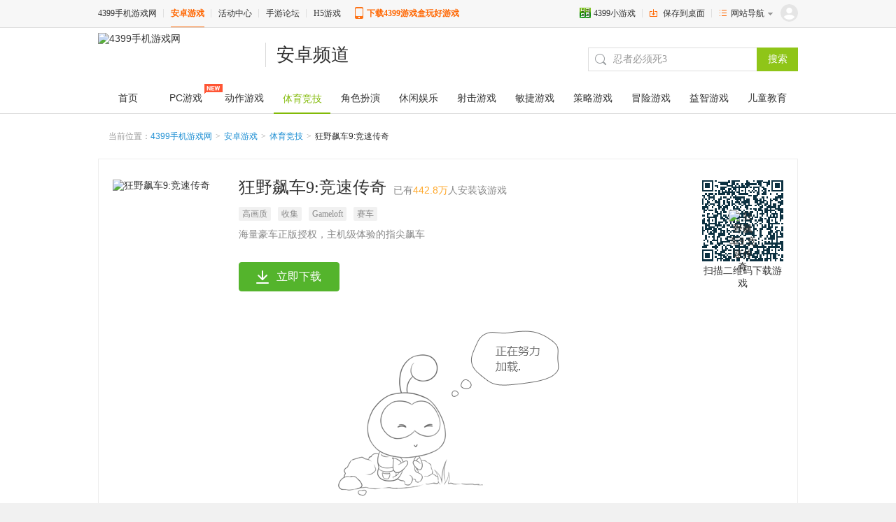

--- FILE ---
content_type: text/html;charset=utf-8
request_url: https://a.4399.cn/game-id-131361.html
body_size: 16687
content:
 <!DOCTYPE html> <html class=""> <head> <meta charset="utf-8"/> <link rel="dns-prefetch" href="//m.img4399.com"> <link rel="dns-prefetch" href="//f1.img4399.com"> <title>狂野飙车9:竞速传奇下载_狂野飙车9:竞速传奇安卓版下载_手机版-4399手机游戏网</title> <meta name="keywords" content="狂野飙车9:竞速传奇下载,狂野飙车9:竞速传奇安卓版下载,狂野飙车9:竞速传奇手机版下载" /> <meta name="description" content="4399安卓游戏为您提供狂野飙车9:竞速传奇手机版下载、狂野飙车9:竞速传奇安卓版下载，狂野飙车9:竞速传奇攻略、评测，更多狂野飙车9:竞速传奇下载尽在4399手机游戏网。" /> <link rel="alternate" media="only screen and(max-width: 640px)" href="http://a.4399.cn/mobile/131361.html"> <meta http-equiv="Cache-Control" content="no-transform"/> <meta name="save" content="history"/> <meta name="baidu-site-verification" content="6uoZBa0lvr" /> <!--[if lt IE 10]> <script> window.location.href='/customPage-lowerBrowser.html'; </script> <![endif]--> <script src="//m.img4399.com/static/web/android/newWare/comm/pcHead.js?96d1c1f"></script> <link rel="shortcut icon" href="//m.img4399.com/static/web/android/image/favicon.ico?96d1c1f"/> <link href="//m.img4399.com/static/web/www/common/css/phoneCommon.min.css?96d1c1f" type="text/css" rel="stylesheet" /> <link href="//m.img4399.com/static/resource/index.css?file=web%2Fandroid%2Fcss%2Fandroid.min%3Bweb%2Fandroid%2FnewWare%2Frelease%2Fcss%2FpcHead%2CintrodsList.css&v=96d1c1f.css" type="text/css" rel="stylesheet" /> <script> document.domain = "4399.cn"; var _4399tongji = _4399tongji || {}, _tongji = { blank_img:"https://tj.img4399.com/8010" }; _4399tongji.terminal = 'android'; /*热力*/ var _stats4399_ = _stats4399_ || {}; _stats4399_.mark = {project: 'cn4399', key: 'marks'}; /*项目配置项*/ var _4399PhoneConfig ={ base : "//m.img4399.com/static/", android : "//m.img4399.com/static/web/android/", login : true, domain : "4399.cn" }; /*搜索默认关键词*/ var SearchKeyWord = SearchKeyWord || {}; SearchKeyWord.key = ['黑色四叶草 魔法帝之道','第五人格','逃跑吧少年','忍者必须死3']; SearchKeyWord.random = parseInt(Math.random()* SearchKeyWord.key.length); SearchKeyWord.word = SearchKeyWord.key[ SearchKeyWord.random ]; var A_HOST = "http://a.4399.cn"; </script> </head> <body onmousedown="typeof(tracking) == 'function' &&tracking(event)"> <!--phone_topbar--> <div class="phone_topbar " time="2025-11-07 00:43:44|0" data-page="gamedetail"> <div class="phone_wrapper clearfix"> <div class="m-login j-login" style="display: none"><div class="bg j-btn_login" data-from="loginHead"></div></div> <ul class="phone_menu clearfix" id="j-phone-menu"> <li id="j-user-menu"></li> <li> <a href="http://www.4399.com/index_pc.htm" target="_blank" rel="nofollow"> <i class="ico_flash"></i>4399小游戏 </a> </li> <li> <a href="//www.4399.cn/desktop.html?site=web/android" target="_self"> <i class="ico_desktop"></i>保存到桌面 </a> </li> <li class="last phone_menu_entrance" id="j-site-menu"> <div class="phone_sitemap clearfix"> <i class="phone_icon_list"></i> <span>网站导航</span> <i class="phone_icon_dropdown"></i> </div> <div class=" phone_sitemap_list clearfix" id="j-phone-sitemap"> <div class="phone_list_box"> <div class="phone_list"> <p>手游平台</p> <ul class="phone_list_item clearfix">  <li> <a href="http://a.4399.cn/" target="_blank">安卓游戏</a> </li>  <li> <a href="https://app.4399.cn/cloudGame.html" target="_blank">云游戏</a> </li>  <li> <a href="http://bbs.4399.cn/" target="_blank">手游论坛</a> </li>  <li> <a href="http://fahao.4399.cn/" target="_blank">手游礼包</a> </li>  </ul> </div> <div class="phone_list"> <p>热门频道</p> <ul class="phone_list_item clearfix">  <li> <a href="http://a.4399.cn/special.html" target="_blank">安卓专题</a> </li>  <li> <a href="https://h.4399.com/" target="_blank">4399在线玩</a> </li>  <li> <a href="http://www.4399.cn/zhuanqu/" target="_blank">手游专区</a> </li>  <li> <a href="http://a.4399.cn/special-detail-988.html" target="_blank">漫改游戏合辑</a> </li>  <li> <a href="https://a.4399.cn/tools.html" target="_blank">游戏工具</a> </li>  <li> <a href="https://a.4399.cn/huodong/" target="_blank">活动中心</a> </li>  </ul> </div> <div class="phone_list"> <p>热门游戏</p> <ul class="phone_list_item clearfix">  <li> <a href="http://news.4399.com/wzlm/" target="_blank">王者荣耀</a> </li>  <li> <a href="http://news.4399.com/huoxianjy/" target="_blank">火线精英</a> </li>  <li> <a href="http://news.4399.com/cfsy/" target="_blank">CF手游</a> </li>  <li> <a href="http://news.4399.com/zmxyol/" target="_blank">造梦西游OL</a> </li>  <li> <a href="http://news.4399.com/qjnn/" target="_blank">奇迹暖暖</a> </li>  <li> <a href="http://news.4399.com/wdshijie/" target="_blank">我的世界手机版</a> </li>  </ul> </div> <div class="phone_list"> <p>4399游戏盒下载</p> <div class="phone_game_box clearfix"> <div class="phone_game_qrcode"> <img src="https://f1.img4399.com/ma/9a015dba8fb2bb67911af477504f62db"/> </div> <ul class="phone_game_list clearfix"> <li><a href="https://app.4399.cn/" target="_blank">手机版下载</a></li> <li style="display: none"><a href="https://app.4399.cn/app-ipad.html" target="_blank">iPad版下载</a></li> </ul> </div> </div> </div> </div> </li> </ul> <ul class="phone_site clearfix"> <li ><a href="http://www.4399.cn/" target="_blank" id="j-index">4399手机游戏网</a></li> <li class="site_cur"><a href="http://a.4399.cn/" target="_blank">安卓游戏</a></li> <li><a href="https://a.4399.cn/huodong/" target="_blank">活动中心</a></li> <!-- <li ><a href="https://i.4399.cn/" target="_blank">苹果游戏</a></li>--> <!-- <li ><a href="http://www.4399.cn/zhuanqu/" target="_blank">专区大全</a></li>--> <li><a href="http://bbs.4399.cn/" target="_blank">手游论坛</a></li> <li class="last"><a href="http://h.4399.com/" target="_blank">H5游戏</a></li> </ul> <strong class="tb_downyxh"><a href="https://app.4399.cn" target="_blank" title="4399游戏盒">下载4399游戏盒玩好游戏</a></strong> </div> </div> <!--/phone_topbar--> <script> var apiUrl = "https://app.4399.cn"; (function(){ var myElement = document.getElementById("j-site-menu");var targetmain = document.getElementById("j-phone-sitemap"); function contains(parentNode, childNode) {if (parentNode.contains) {return parentNode != childNode && parentNode.contains(childNode) } else {return !!(parentNode.compareDocumentPosition(childNode) & 16);}} function checkHover(e,target){if (getEvent(e).type=="mouseover") {return !contains(target,getEvent(e).relatedTarget||getEvent(e).fromElement) && !((getEvent(e).relatedTarget||getEvent(e).fromElement)===target);} else { return !contains(target,getEvent(e).relatedTarget||getEvent(e).toElement)&& !((getEvent(e).relatedTarget||getEvent(e).toElement)===target);}} function getEvent(e){return e||window.event;} myElement.onmouseover=function(e){if(checkHover(e,this)){myElement.className = "last phone_menu_entrance phone_menu_cur";targetmain.style.display = "block";}}; myElement.onmouseout=function(e){if(checkHover(e,this)){myElement.className = "last phone_menu_entrance";targetmain.style.display = "none";}} })(); </script> <script src="//m.img4399.com/static/web/www/common/js/jquery-1.7.2.min.js?96d1c1f"></script> <script> (function(){ /* 登录相关 */ var loginObj = $(".j-login"); var list = loginObj.find(".m-list"); /* 点击弹窗 */ $("body").undelegate(".m-img", "click").delegate(".m-img","click",function (e){ list = loginObj.find(".m-list"); var ishide = list.is(":hidden"); e.stopPropagation(); if(ishide){ list.show(); }else{ list.hide(); } }); /* 点击登录 */ $("body").undelegate(".j-btn_login", "click").delegate(".j-btn_login","click",function (e){ e.stopPropagation(); ncnLogin && ncnLogin.login(window.location.href); }); /* 点击退出登录 */ $("body").undelegate(".j-loginout", "click").delegate(".j-loginout","click",function (e){ e.stopPropagation(); var pagename = "gamedetail"; var url = window.location.href; if(pagename =="reportDetail"){ /* 举报页面退出到首页 */ url = window.location.origin; } ncnLogin && ncnLogin.logout(url); }); loginObj.attr("style",""); window.afterUserLogin = function(res){ var img = "https://a.img4399.com/"+res.uid+"/small"; window.userInfo = { "isLogin": true, "uid":res.uid, "photo":img }; if(loginObj){ var _htm=""; if(window.userInfo.uid && window.userInfo.photo){ _htm='<img class="m-img" src="'+window.userInfo.photo+'" /><ul class="m-list"><li class="j-loginout">退出</li></ul>'; }else{ _htm='<div class="bg j-btn_login" data-from="loginHead1"></div>'; } loginObj.html(_htm); } }; })(); </script> <!-- 头部 --> <div class="header_wp"> <div class="comWidth" id="comHeader"> <div class="clearfix header"> <a href="http://www.4399.cn" target="_blank" title="安卓频道" id="j-logolink" class="an_logo" > <img src="https://f1.img4399.com/ma/166_20151231150249_5684d319a4859.jpeg?t=1451545369" class="logo_img" alt="4399手机游戏网"/> <span class="title">安卓频道</span> </a>  <div class="search-box"> <form type="GET" action="/search.html" class="ks_search ks_search_ordinary" id="j-search_form" target="_blank"> <input type="text" class="se-txt ks_search_txt" id="j-search_input" value="" name="w" maxlength="20" autocomplete="off"/> <input type="submit" value="搜索" class="ks_search_btn se-btn" id="j-search_btn"/> <div id="j-prompt" class="m_prompt"></div> <div class="m_searchTips showSearchTips" id="j-searchTips"> <div class="m_searchTips_title showSearchTips"> <div class="change_hot showSearchTips" id="j-change_hot" marks="pc-a-search-refresh"> <i class="showSearchTips"></i> <span class="showSearchTips">换一批</span> </div> <h2 class="showSearchTips"> <i class="daily_hot showSearchTips"></i> <span class="showSearchTips">今日热搜</span> </h2> </div> <ul class="m_searchTips_list showSearchTips" id="j-searchTips_list" marks="pc-a-search-hot"> </ul> </div> <i class="search-icon"></i> </form> </div> </div> <div class="nav clearfix"> <ul> <li><a href="/" marks="pc-a-shouye-fenlei" ><span>首页</span></a></li>  <li class="j-pcdown_ck" data-href="https://www.4399.com/pcgame/"> <span class="i_new"></span> <a href="https://www.4399.com/pcgame/" marks="pc-a-shouye-fenlei" ><span>PC游戏</span></a></li>  <li class="" data-href="/game-kid-2.html">  <a href="/game-kid-2.html" marks="pc-a-shouye-fenlei" ><span>动作游戏</span></a></li>  <li class="" data-href="/game-kid-3.html">  <a href="/game-kid-3.html" marks="pc-a-shouye-fenlei"  class="selected"><span>体育竞技</span></a></li>  <li class="" data-href="/game-kid-12.html">  <a href="/game-kid-12.html" marks="pc-a-shouye-fenlei" ><span>角色扮演</span></a></li>  <li class="" data-href="/game-kid-10.html">  <a href="/game-kid-10.html" marks="pc-a-shouye-fenlei" ><span>休闲娱乐</span></a></li>  <li class="" data-href="/game-kid-5.html">  <a href="/game-kid-5.html" marks="pc-a-shouye-fenlei" ><span>射击游戏</span></a></li>  <li class="" data-href="/game-kid-9.html">  <a href="/game-kid-9.html" marks="pc-a-shouye-fenlei" ><span>敏捷游戏</span></a></li>  <li class="" data-href="/game-kid-8.html">  <a href="/game-kid-8.html" marks="pc-a-shouye-fenlei" ><span>策略游戏</span></a></li>  <li class="" data-href="/game-kid-6.html">  <a href="/game-kid-6.html" marks="pc-a-shouye-fenlei" ><span>冒险游戏</span></a></li>  <li class="" data-href="/game-kid-4.html">  <a href="/game-kid-4.html" marks="pc-a-shouye-fenlei" ><span>益智游戏</span></a></li>  <li class="" data-href="/game-kid-11.html">  <a href="/game-kid-11.html" marks="pc-a-shouye-fenlei" ><span>儿童教育</span></a></li>  </ul> </div> </div> <script> /* 头部标签点击 */ var $pcdown = $(".j-pcdown_ck"); function setPcDown(pcdown){ if(pcdown===1){ $pcdown.find(".i_new").hide(); }else{ $pcdown.find(".i_new").show(); } } if($pcdown.length>0){ var _pcdown = parseInt(localStorage.getItem("pcDown")); setPcDown(_pcdown); $pcdown.bind("click",function (e){ e.stopPropagation(); e.preventDefault(); if(_pcdown!=1){ localStorage.setItem('pcDown', 1); setPcDown(1); } var url = $(this).attr("data-href"); window.open(url); }); } </script> </div> <div class="wrapper" style="width: 1000px;">  <div class="a_crumbs"> <div class="ks_crumbs"> <span>当前位置：</span> <a href="http://www.4399.cn/" target="_blank">4399手机游戏网</a> <span class="ks_split">&gt;</span> <a href="/" target="_blank">安卓游戏</a>  <span class="ks_split">&gt;</span>  <a href="game-kid-3.html" target="_blank">体育竞技</a>   <span class="ks_split">&gt;</span>  <span class="m_gametitle">狂野飙车9:竞速传奇</span>   </div> <!--ks_crumbs--> </div>  <link href="//m.img4399.com/static/web/www/common/css/phone.fancybox.min.css?96d1c1f" type="text/css" rel="stylesheet" /> <link href="//m.img4399.com/static/web/www/common/js/PCComment/PCComment.css?96d1c1f" type="text/css" rel="stylesheet" /> <script> (function(){ var preUrl = "https://f1.img4399.com/sj~"; var imgArr = ["opensj_60af324cb1c3b","opensj_60af324ce5e61","opensj_60af324d1fe31","opensj_60af324d4eab2","opensj_60af324d91fab"]; preImg1 = new Image(); preImg1.src = "http://f1.img4399.com/mi~c8a37bbd33f488814b6e0909b2a30241.jpeg"; for(var i = 0; i<imgArr.length; i++){ preImg2 = new Image(); preImg2.src = preUrl + imgArr[i]; } window.JssdkallVariable = { "channel_package": "gaosu4399", "app_versions":"9.2.0.47" , "game_id": "131361", "download_url":'https://dp.yxhimg.com/dp/9.2/4399Game_9.2.0.47..dfc2.apk?comment=%7B%22apkChannel%22%3A%22gaosu%22%2C%22gaosu_game_id%22%3A%22131361%22%7D', }; })(); </script> <!--a_grid_detail--> <div class="a_grid_detail mt"> <!--m_game_detail--> <div class="m_game_detail clearfix"> <div class="m_icon_eva"> <img src="https://f02.img4399.com/ma/131361_logo2_dd0e.jpg?1761720896" alt="狂野飙车9:竞速传奇" class="m_icon"/> </div>  <div class="m_game_score" id="j-game_score"> <span>8.1<em>分</em></span> <div class="m_score score9"></div> </div>  <div class="m_game_name"> <h1 class="m_cname" data-kid="3" data-f="0" data-fast="1">狂野飙车9:竞速传奇</h1>   <span class="m_num_download">已有<em>442.8万</em>人安装该游戏</span>   </div> <ul class="m_test_info m_prop_game clearfix">   <li class="m_trait">  <span class="label" data-href="./game-tid-202.html" target="_blank" marks="pc-a-details-biaoqian">高画质</span>  </li>  <li class="m_trait">  <span class="label" data-href="./game-tid-193.html" target="_blank" marks="pc-a-details-biaoqian">收集</span>  </li>  <li class="m_trait">  <span class="label" data-href="./game-tid-35.html" target="_blank" marks="pc-a-details-biaoqian">Gameloft</span>  </li>  <li class="m_trait">  <span class="label" data-href="./game-tid-5.html" target="_blank" marks="pc-a-details-biaoqian">赛车</span>  </li>   </ul> <div class="m_game_describe">海量豪车正版授权，主机级体验的指尖飙车</div> <!--m_download_box--> <div class="m_download_game j-download_game" data-kind="3" data-level="0" data-status="1" data-support="0" data-pcdown="" > <div class="clearfix download_btn" id="j-setup-box">   <a href="javascript:;" rel="nofollow" class="btn_download_game j-btn_download_game" marks="pc-a-details-lijixiazai" elementname="下载按钮" elementcontent="PC游戏详情页中心"><i></i>立即下载</a>    </div> </div> <!--m_download_box--> <!--m_game_load--> <div class="m_game_load j-game_load">  <div class="m_qrcode"> <div id="j-qrcode_img" class="qrcode_img"></div> <img src="https://f02.img4399.com/ma/131361_logo2_dd0e.jpg?1761720896" alt="狂野飙车9:竞速传奇" class="m_icon"/>  <p>扫描二维码下载游戏</p>  </div>  </div> <!--m_game_load--> </div> <!--m_picthumb--> <a id="video" href="#j-picthumb" title="游戏视频"></a> <div class="m_picthumb"> <!--ks_slide--> <div class="ks_slide"> <div class="ks_slide_box" id="j-picthumb" > <div class="slideload"></div> </div> <span class="ks_slide_left" id="j-thumb-left" marks="pc-a-details-picture-forward"></span> <span class="ks_slide_right" id="j-thumb-right" marks="pc-a-details-picture-backward"></span> </div> <!--/ks_slide--> </div> <!--/m_picthumb--> <div class="m_grid_box clearfix mt"> <div class="m_game_section"> <div class="m_game_tab" id="j-game_tabs"> <span id="j-game_tab_intro" class="active" marks="pc-a-details-Intro">基本信息</span> <span id="j-game_tab_comment" style="display: none;" marks="pc-a-details-comment">评论</span> <span id="j-game_tab_introd" style="display: none;" marks="pc-a-details-Introd">攻略</span> </div> <!--相关信息--> <div id="j-game_intro_box"> <!-- 公告 事件 -->  <ul class="m_game-infos">   <li class="m-spec">  <span class="label">大事件</span> <span class="title">07月10日六周年版本上线</span>  <span class="m-all j-btn_all"> <svg width="16" height="16" viewbox="0 0 16 16" fill="none" xmlns="http://www.w3.org/2000/svg"> <path d="M16 0H0V16H16V0Z" fill="white" fill-opacity="0.01"></path> <path d="M2.75 1.5H13.25C13.3409 1.5 13.4111 1.53201 13.4529 1.56823C13.4936 1.60355 13.5 1.6338 13.5 1.65V13.35C13.5 13.3662 13.4936 13.3964 13.4529 13.4318C13.4111 13.468 13.3409 13.5 13.25 13.5H2.75C2.65911 13.5 2.58892 13.468 2.54714 13.4318C2.50637 13.3964 2.5 13.3662 2.5 13.35V1.65C2.5 1.6338 2.50637 1.60355 2.54714 1.56823C2.58892 1.53201 2.65911 1.5 2.75 1.5Z" stroke="#54BA3D" stroke-linejoin="round"></path> <path fill-rule="evenodd" clip-rule="evenodd" d="M5.5 5C5.77615 5 6 4.77615 6 4.5C6 4.22385 5.77615 4 5.5 4C5.22385 4 5 4.22385 5 4.5C5 4.77615 5.22385 5 5.5 5Z" fill="#54BA3D"></path> <path fill-rule="evenodd" clip-rule="evenodd" d="M5.5 8C5.77615 8 6 7.77615 6 7.5C6 7.22385 5.77615 7 5.5 7C5.22385 7 5 7.22385 5 7.5C5 7.77615 5.22385 8 5.5 8Z" fill="#54BA3D"></path> <path fill-rule="evenodd" clip-rule="evenodd" d="M5.5 11C5.77615 11 6 10.7761 6 10.5C6 10.2239 5.77615 10 5.5 10C5.22385 10 5 10.2239 5 10.5C5 10.7761 5.22385 11 5.5 11Z" fill="#54BA3D"></path> <rect x="7" y="4" width="4" height="1" rx="0.5" fill="#54BA3D"></rect> <rect x="7" y="7" width="4" height="1" rx="0.5" fill="#54BA3D"></rect> <rect x="7" y="10" width="4" height="1" rx="0.5" fill="#54BA3D"></rect> </svg>全部</span> </li>  </ul>    <!--m_titbox--> <div class="m_titbox mt"> <h2 class="m_titbox_title">游戏简介</h2> <div class="m_bd" id="j-game-summary"> 新跑车，新赛事，新地图，新外观，全新版本等你体验！完成专属赛事赢取车神McLaren Senna，另有Koenigsegg，Jesko等12辆全新设计S级超跑重磅推出~多人赛事升级2.0时代，让你随时随地展开真人竞速。轮圈、扰流板、保险杠等全新部位开放自定义改装，多款绝版贴纸释出，打造你的专属豪车，在全新加勒比海滩地图上纵情驰骋极速狂飙吧！ </div> <div class="m_fd"><span class="down" id="j-summary-toggle" data-status=0 marks="pc-a-details-Intro-jianjie-unfold">展开</span></div> </div> <!--/m_titbox-->        <!--m_titbox--> <div class="m_titbox mt"> <h2 class="m_titbox_title">更新提示</h2> <div class="m_bd" id="j-updata-log"> 1.【双锋竞逐赛季 】；<br />2.【全新车辆登场】：<br />- 八款风格迥异的性能猛兽集结赛季，竞逐速度巅峰！更有国服首发的Porsche GT3 RS 2023与Chevrolet Corvette Grand Sport 万圣节特别版 闪耀登场；<br />3.【全新狂飙活动】：<br />- HYUNDAI N Vision 74 称霸挑战赛全新称霸模式来袭；<br />- SSC Tuatara Striker 车手联会；<br />- Bugatti Chiron Pur Sport 特殊赛事极致速度再现；<br />- Porsche GT3 RS 2023 狂飙寻宝赛道猛兽现身，国服首发的 2023款 GT3 RS 正等待你的征服；<br />- Czinger 21C 狂飙寻宝混动怪兽重返赛场；<br />- Chevrolet Corvette Grand Sport Halloween Edition 狂飙赏金万圣节限定开启；<br />4.【全新功能登场】：<br />- 至尊宝箱上线至尊宝箱全新登场！开启后即有机会获得稀有物品、独特涂装与限定奖励。部分内容将随赛季更新循环，限时掉落，不容错过；<br />- 车辆自选功能从本赛季起，购买至尊通行证与传奇通行证的车手，可自由选择心仪车辆。更灵活、更个性化的选择，助你打造属于自己的梦幻车库。 </div> <div class="m_fd"><span class="down" id="j-update-toggle" data-status=0 marks="pc-a-details-Intro-gengxin-unfold">展开</span></div> </div> <!--/m_titbox-->    <!--/m_titbox--> <div class="m_titbox mt"> <h2 class="m_titbox_title">详细信息</h2> <ul class="m_prop_list"> <li>版本：<span title="5.5.0j">5.5.0j</span></li> <li>更新：2025-10-30</li> <li>系统：Android 7.0以上</li> <li>语言：中文</li>  <li class="m_gameInfo_size" id="j-gameInfo_size">大小：2.97G</li>  <li>类型：<a href="./game-kid-3.html" target="_blank">体育竞技</a></li>   <li class="m_game_dev">厂商：  <a href="/cp/12704.html" class="cs-link" target="_blank">广州爱九游信息技术有限公司</a> </li>    <li class="appInform">应用信息：  <a class="link j-btn_prem" href="javascript:;">权限信息</a>   <a class="link" href="https://agreement.aligames.com/aligames/a9-privacy-agreement/zh-hans/agreement.html" target="_blank">隐私政策</a>  </li>   <li class="age">适用年龄：<span class="num j-btn_age">12+</span></li>   <li class="recordNum">备案号：<a class="num" href="https://beian.miit.gov.cn/#/Integrated/index" target="_blank">粤ICP备13078412号-11A</a></li>   <li class="recordNum">备案主办方：<span>广州爱九游信息技术有限公司</span></li>  </ul> <div class="m_game_property_list" data-beian="粤ICP备13078412号-11A"> <ul class="m_gplist clearfix"> <li> <i class="icon_net"></i>需要联网 </li>   <li><i class="icon_cj"></i>官方版</li>  <li class="m-feedbK"> <span class="m-feedbK_btn j-report_btn" data-type="game" data-id="131361" data-from="loginFeed"> <i class="ico"></i><span class="m_txt">反馈游戏问题</span> </span> </li> </ul> </div> </div> <!--/m_titbox--> <!--/m_titbox-->  <!--/m_titbox-->     <div class="m_appdownload"> <a href="https://a.4399.cn/game-id-205085.html" marks="app_download" target="_blank" ><img src="https://fs.img4399.com/ma/1716_251105094609_FFHs.png" alt="星球：重启"/></a> </div>  </div> <!--游戏评论--> <div id="j-game_comment_boxs" style="display: none;"> <div class="m_commentsTitle" id="j-game_comment_box" style="display: none;"> <div class="title">玩家评论<span class="total" id="j-comment_total"></span> </div> <div class="more">  <a href="//bbs.4399.cn/forums-mtag-84043" target="_blank"><div class="u_buttom orange">4399手游论坛</div></a>  <span>更多精彩评论请到</span> </div> </div> <div id="gameCommentBox" marks="pc-a-details-commentmodule"> <div class="gameCommentVersionTips" id="j-gameCommentVersionTips"></div> </div> <div class="ks_box a_game_box a_comment_box" style="display:none;" > <div class="ks_hd"> <ul class="ks_tab clearfix"> <li class="cur"><span>游戏评论</span></li> </ul> <div class="m_comment_more">  <div class="m_forumn_link"><a href="//bbs.4399.cn/forums-mtag-84043" target="_blank"><span>4399手游论坛</span></a></div>  更多精彩讨论请到 </div> </div> <div class="ks_bd"> <div id="j-comment-box"></div> </div> </div> </div> <!--攻略--> <div class="m-introds" id="j-game_introd_box" style="display: none;"></div> </div> <div class="m_game_aside">  <!--专区--> <div class="q_zqbox g_zqbox"><a href="" target="_blank" marks="pc-a-details-free-youcead"><img src="" alt="狂野飙车9:竞速传奇攻略"/></a></div> <!--/专区-->  <!--相关游戏推荐-->   <div class="m_titbox m_game_recommend"> <h2 class="m_titbox_title">相关推荐</h2> <ul>  <li> <a class="m_recommend_gameLogo" href="/game-id-196559.html" target="_blank" marks="pc-a-details-recom-game"> <img src="https://f02.img4399.com/ma/196559_logo2_6f99.jpg?1761618521" alt="巅峰极速-巅创车手季"/> </a> <div class="m_recommend_gameInfo"> <a class="m_name" href="/game-id-196559.html" target="_blank" marks="pc-a-details-recom-game">巅峰极速-巅创车手季</a> <p class="m_downnum">   <span><em>304.7万</em>人安装</span>   </p> <div class="m_recommend_tag">    <a data-href="./game-tid-5.html" target="_blank" marks="pc-a-details-recom-biaoqian">赛车</a>    <a data-href="./game-tid-234.html" target="_blank" marks="pc-a-details-recom-biaoqian">竞速</a>    <a data-href="./game-tid-228.html" target="_blank" marks="pc-a-details-recom-biaoqian">竞技</a>    <a data-href="./game-tid-110.html" target="_blank" marks="pc-a-details-recom-biaoqian">模拟驾驶</a>    <a data-href="./game-tid-150.html" target="_blank" marks="pc-a-details-recom-biaoqian">越野</a>    <a data-href="./game-tid-202.html" target="_blank" marks="pc-a-details-recom-biaoqian">高画质</a>    </div> </div> </li>  <li> <a class="m_recommend_gameLogo" href="/game-id-265073.html" target="_blank" marks="pc-a-details-recom-game"> <img src="https://f02.img4399.com/ma/265073_logo2_7ec5.jpg?1761702929" alt="极品飞车：集结"/> </a> <div class="m_recommend_gameInfo"> <a class="m_name" href="/game-id-265073.html" target="_blank" marks="pc-a-details-recom-game">极品飞车：集结</a> <p class="m_downnum">   <span><em>148.5万</em>人安装</span>   </p> <div class="m_recommend_tag">    <a data-href="./game-tid-187.html" target="_blank" marks="pc-a-details-recom-biaoqian">开放世界</a>    <a data-href="./game-tid-234.html" target="_blank" marks="pc-a-details-recom-biaoqian">竞速</a>    <a data-href="./game-tid-5.html" target="_blank" marks="pc-a-details-recom-biaoqian">赛车</a>    <a data-href="./game-tid-110.html" target="_blank" marks="pc-a-details-recom-biaoqian">模拟驾驶</a>    <a data-href="./game-tid-228.html" target="_blank" marks="pc-a-details-recom-biaoqian">竞技</a>    <a data-href="./game-tid-256.html" target="_blank" marks="pc-a-details-recom-biaoqian">体育</a>    </div> </div> </li>  <li> <a class="m_recommend_gameLogo" href="/game-id-163559.html" target="_blank" marks="pc-a-details-recom-game"> <img src="https://f03.img4399.com/ma/163559_logo2_07db.jpg?1760667542" alt="王牌竞速-S29赛季"/> </a> <div class="m_recommend_gameInfo"> <a class="m_name" href="/game-id-163559.html" target="_blank" marks="pc-a-details-recom-game">王牌竞速-S29赛季</a> <p class="m_downnum">   <span><em>1333.1万</em>人安装</span>   </p> <div class="m_recommend_tag">    <a data-href="./game-tid-178.html" target="_blank" marks="pc-a-details-recom-biaoqian">科幻</a>    <a data-href="./game-tid-228.html" target="_blank" marks="pc-a-details-recom-biaoqian">竞技</a>    <a data-href="./game-tid-5.html" target="_blank" marks="pc-a-details-recom-biaoqian">赛车</a>    <a data-href="./game-tid-234.html" target="_blank" marks="pc-a-details-recom-biaoqian">竞速</a>    <a data-href="./game-tid-111.html" target="_blank" marks="pc-a-details-recom-biaoqian">大厂游戏</a>    <a data-href="./game-tid-91.html" target="_blank" marks="pc-a-details-recom-biaoqian">男生精选</a>    </div> </div> </li>  <li> <a class="m_recommend_gameLogo" href="/game-id-154744.html" target="_blank" marks="pc-a-details-recom-game"> <img src="https://f02.img4399.com/ma/154744_logo2_c3e8.jpg?1666660309" alt="秋名山车神"/> </a> <div class="m_recommend_gameInfo"> <a class="m_name" href="/game-id-154744.html" target="_blank" marks="pc-a-details-recom-game">秋名山车神</a> <p class="m_downnum">   <span><em>38.5万</em>人安装</span>   </p> <div class="m_recommend_tag">    <a data-href="./game-tid-152.html" target="_blank" marks="pc-a-details-recom-biaoqian">独立游戏</a>    <a data-href="./game-tid-187.html" target="_blank" marks="pc-a-details-recom-biaoqian">开放世界</a>    <a data-href="./game-tid-5.html" target="_blank" marks="pc-a-details-recom-biaoqian">赛车</a>    <a data-href="./game-tid-70.html" target="_blank" marks="pc-a-details-recom-biaoqian">重力感应</a>    <a data-href="./game-tid-10.html" target="_blank" marks="pc-a-details-recom-biaoqian">闯关</a>    <a data-href="./game-tid-146.html" target="_blank" marks="pc-a-details-recom-biaoqian">无需联网</a>    </div> </div> </li>  <li> <a class="m_recommend_gameLogo" href="/game-id-86470.html" target="_blank" marks="pc-a-details-recom-game"> <img src="https://f01.img4399.com/ma/86470_logo2_4c7d.jpg?1762133694" alt="台球世界-桌球斯诺克"/> </a> <div class="m_recommend_gameInfo"> <a class="m_name" href="/game-id-86470.html" target="_blank" marks="pc-a-details-recom-game">台球世界-桌球斯诺克</a> <p class="m_downnum">   <span><em>186.9万</em>人安装</span>   </p> <div class="m_recommend_tag">    <a data-href="./game-tid-138.html" target="_blank" marks="pc-a-details-recom-biaoqian">大作战</a>    <a data-href="./game-tid-38.html" target="_blank" marks="pc-a-details-recom-biaoqian">多人联机</a>    <a data-href="./game-tid-256.html" target="_blank" marks="pc-a-details-recom-biaoqian">体育</a>    <a data-href="./game-tid-42.html" target="_blank" marks="pc-a-details-recom-biaoqian">挑战</a>    <a data-href="./game-tid-228.html" target="_blank" marks="pc-a-details-recom-biaoqian">竞技</a>    <a data-href="./game-tid-68.html" target="_blank" marks="pc-a-details-recom-biaoqian">台球</a>    </div> </div> </li>  <li> <a class="m_recommend_gameLogo" href="/game-id-109971.html" target="_blank" marks="pc-a-details-recom-game"> <img src="https://f03.img4399.com/ma/109971_logo2_6b35.jpg?1761618317" alt="QQ飞车-全新版本上线"/> </a> <div class="m_recommend_gameInfo"> <a class="m_name" href="/game-id-109971.html" target="_blank" marks="pc-a-details-recom-game">QQ飞车-全新版本上线</a> <p class="m_downnum">   <span><em>3462.9万</em>人安装</span>   </p> <div class="m_recommend_tag">    <a data-href="./game-tid-202.html" target="_blank" marks="pc-a-details-recom-biaoqian">高画质</a>    <a data-href="./game-tid-228.html" target="_blank" marks="pc-a-details-recom-biaoqian">竞技</a>    <a data-href="./game-tid-259.html" target="_blank" marks="pc-a-details-recom-biaoqian">端游改编</a>    <a data-href="./game-tid-116.html" target="_blank" marks="pc-a-details-recom-biaoqian">Q版</a>    <a data-href="./game-tid-5.html" target="_blank" marks="pc-a-details-recom-biaoqian">赛车</a>    <a data-href="./game-tid-234.html" target="_blank" marks="pc-a-details-recom-biaoqian">竞速</a>    </div> </div> </li>  <li> <a class="m_recommend_gameLogo" href="/game-id-83884.html" target="_blank" marks="pc-a-details-recom-game"> <img src="https://f03.img4399.com/ma/83884_logo2_ff50.jpg?1754537997" alt="腾讯桌球"/> </a> <div class="m_recommend_gameInfo"> <a class="m_name" href="/game-id-83884.html" target="_blank" marks="pc-a-details-recom-game">腾讯桌球</a> <p class="m_downnum">   <span><em>165.8万</em>人安装</span>   </p> <div class="m_recommend_tag">    <a data-href="./game-tid-68.html" target="_blank" marks="pc-a-details-recom-biaoqian">台球</a>    <a data-href="./game-tid-256.html" target="_blank" marks="pc-a-details-recom-biaoqian">体育</a>    <a data-href="./game-tid-102.html" target="_blank" marks="pc-a-details-recom-biaoqian">物理游戏</a>    <a data-href="./game-tid-143.html" target="_blank" marks="pc-a-details-recom-biaoqian">腾讯游戏</a>    <a data-href="./game-tid-111.html" target="_blank" marks="pc-a-details-recom-biaoqian">大厂游戏</a>    <a data-href="./game-tid-228.html" target="_blank" marks="pc-a-details-recom-biaoqian">竞技</a>    </div> </div> </li>  </ul> </div>   </div> </div> <!--/a_grid_detail--> <!--back2top--> <div class="btn_back2top" id="j-btn_toTop"></div> <!--/back2top--> </div> </div> <!--/wrapper--> </div> <!--/a_page--> <div class="phone_footer"> <div class="phone_wrapper clearfix">  <dl class="phone_product"> <dt>4399</dt>  <dd> <a href="https://www.4399.com/" target="_blank"> <img class="ico_f" src="https://fs.img4399.com/box/cp/1132025/02/19/17_=T1cRA.16x16.png" alt="">4399小游戏 </a> </dd>  <dd> <a href="https://app.4399.cn/" target="_blank"> <img class="ico_f" src="https://fs.img4399.com/box/cp/1132025/02/19/17_PuIv36.16x16.png" alt="">4399游戏盒 </a> </dd>  <dd> <a href="https://h.4399.com/" target="_blank"> <img class="ico_f" src="https://fs.img4399.com/box/cp/1132025/02/19/17_gaFS0X.16x16.png" alt="">4399在线玩 </a> </dd>  <dd> <a href="https://my.4399.com/" target="_blank"> <img class="ico_f" src="https://fs.img4399.com/box/cp/1132025/02/19/17_3IhSaI.16x16.png" alt="">4399游戏吧 </a> </dd>  <dd> <a href="https://www.4399.cn/" target="_blank"> <img class="ico_f" src="https://fs.img4399.com/box/cp/1132025/02/19/17_j70MPb.16x16.png" alt="">4399手机游戏网 </a> </dd>  <dd> <a href="https://app.4399.cn/cloudGame.html" target="_blank"> <img class="ico_f" src="https://fs.img4399.com/box/cp/1132025/02/19/17_DTJOAO.16x16.png" alt="">4399云游戏 </a> </dd>  <dd> <a href="http://web.4399.com/" target="_blank"> <img class="ico_f" src="https://fs.img4399.com/box/cp/1132025/02/19/17_gauxs4.16x16.png" alt="">4399网页游戏 </a> </dd>  <dd> <a href="https://news.4399.com/" target="_blank"> <img class="ico_f" src="https://fs.img4399.com/box/cp/1132025/02/19/17__iGp7E.16x16.png" alt="">4399游戏资讯 </a> </dd>  <dd> <a href="https://open.4399.cn/" target="_blank"> <img class="ico_f" src="https://fs.img4399.com/box/cp/1132025/02/19/17_3AWBIa.16x16.png" alt="">4399手机开放平台 </a> </dd>  <dd> <a href="https://bbs.4399.cn/" target="_blank"> <img class="ico_f" src="https://fs.img4399.com/box/cp/1132025/02/19/17_qmlLet.16x16.png" alt="">4399手游论坛 </a> </dd>  <dd> <a href="https://www.3387.com/" target="_blank"> <img class="ico_f" src="https://fs.img4399.com/box/cp/1132025/02/19/17_h9u3YN.16x16.png" alt="">3387游戏 </a> </dd>  <dd> <a href="https://www.4399.com/xpsy/" target="_blank"> <img class="ico_f" src="https://fs.img4399.com/box/cp/1132025/02/19/17_pew8zM.16x16.png" alt="">西普大陆手游 </a> </dd>  </dl>  <div class="phone_copyright"> <p class="m_link"> <a href="http://www.4399.cn/about.html" target="_blank" rel="external nofollow">关于我们</a> <a href="http://www.4399.cn/cooperate.html" target="_blank" rel="external nofollow">联系我们</a> <a href="http://www.4399.cn/service.html" target="_blank" rel="external nofollow">游戏侵权投诉</a> <a href="https://ptlogin.4399.com/resource/protocol.html?type=1&aids=1,2,3,6,7,10" target="_blank" rel="external nofollow">隐私政策</a> <a href="http://www.4399.cn/sitemap.html" target="_blank">网站地图</a> <a class="last" href="http://www.4399.cn/feedback.html" rel="external nofollow" target="_blank">意见反馈</a> <a class="last phone_pad" id="j-phone-pad" href="http://www.4399.com/index_pc.htm" target="_blank" mark="to_www" rel="nofollow">切换到4399小游戏电脑版</a> </p> <p><span class="bar">本公司产品适用10周岁以上玩家</span><a href="http://web.4399.com/jiazhang/" target="_blank">未成年人家长监护</a></p>

<p>抵制不良游戏，拒绝盗版游戏。注意自我保护，谨防受骗上当。适度游戏益脑，沉迷游戏伤身。合理安排时间，享受健康生活。</p>

<p><span class="bar">纠纷处理(客服电话):400-683-4399</span><a href="http://my.4399.com/feedback/jubao" rel="external nofollow" target="_blank">不良信息举报中心</a></p>

<p><a href="https://beian.miit.gov.cn/#/Integrated/index"><span class="bar">ICP证：闽B2-20040099</span></a>&nbsp;<span class="bar"><a href="http://ccm.mct.gov.cn/ccnt/sczr/service/business/emark/toDetail/9F5113E34F5E4443A68F11E8A6E2685C" rel="external nofollow" target="_blank"><i class="mww">&nbsp;</i>闽网文〔2024〕4287-092号</a></span>&nbsp;<span class="bar"><a href="http://www.4399.com/zs/chuban.html" rel="external nofollow" target="_blank">（署）网出证（闽）字第015号</a></span>&nbsp;<a href="http://www.beian.gov.cn/portal/registerSystemInfo?recordcode=35020302001613" target="_blank"><i class="mgw">&nbsp;</i>闽公网安备 35020302001613号</a></p>

<p>Copyright&copy;2004 - <span id="j-yearTime">2024</span>&nbsp;4399.cn All Rights Reserved. 四三九九网络股份有限公司 版权所有</p>
<script>
var currentDate = new Date();
var year = currentDate.getFullYear();
document.getElementById("j-yearTime").innerText =year;
</script> </div> </div> </div> <script> (function(){ var ua = navigator.userAgent; ua = ua ? ua.toLowerCase().replace(/-/g, "") : ""; if (ua.match(/(iPad)/i)){ document.getElementById('j-phone-pad').style.visibility="visible"; if(document.getElementById('j-phone-feedback')){ document.getElementById('j-phone-feedback').className = ""; } } window.JssdkinitData ={ mediaId: "media-53178c025df24bf6", auto: { click: true, stay: true } }; if(window.JssdkallVariable){ window.JssdkallVariable.landing_page_url = window.location.href; }else{ window.JssdkallVariable = { "landing_page_url": window.location.href, }; } function webanlytics (){ /*获取并设置vid*/ var vid = webAanlytics2020.getDistinctId(); if (vid) { webAanlytics2020.setVid(vid); } window.webAanlytics2020.track('$webclick'); } if(window.webAanlytics2020) { webanlytics(); } })(); </script> <script src="//m.img4399.com/static/web/www/mobileStatic/packages/wapRes/release/js/vendors.js?96d1c1f"></script> <script src="//m.img4399.com/static/web/www/mobileStatic/packages/wapRes/release/js/commJs.js?96d1c1f"></script>  <script src="//m.img4399.com/static/web/android/newWare/comm/commJs.js?96d1c1f"></script> <script src="//m.img4399.com/static/web/android/newWare/comm/login.js?96d1c1f"></script>  <script src="//m.img4399.com/static/web/www/common/js/sea.js?96d1c1f" ></script> <script> seajs.use( setProtocol('//m.img4399.com/static/web/android/js/a.common.js?96d1c1f') ); var _stats4399_ = _stats4399_ || {}; _stats4399_.heatmap = {'url': ['.+']}; </script>  <script type="text/javascript" src="//m.img4399.com/static/web/www/common/js/tj49.js?96d1c1f" ></script> <script type="text/javascript" src="//m.img4399.com/static/web/www/common/js/m.js?96d1c1f" id="_4399tongji_js"></script> <script type="text/javascript" src="//m.img4399.com/static/web/www/common/js/baidu.js?96d1c1f" ></script> <script type="text/tmpl" id="j-yuyueTemplate"> <div class="download_yuyue_tips_box"> <div class="m_subscribe j_subscribe download_now_window download_yuyue_now_window"> <div class="tab j_tab clearfix"> <ul class="clearfix"> <em></em> <li class="z_subscribe_active"><a href="#" id="gameBoxSubscribe" marks="pc-a-details-yuyuePop-saoma" class="j_gameBoxSubscribe"> 扫码预约 </a></li>  </ul> </div> <i id="m_subscribe_close" class='j_subscribe_close download_tips_close' marks="pc-a-details-yuyuePop-close"></i> <div class="m_subscribe_gameBox j_subscribe_gameBox"> <p class="main_title order_title">扫码预约</p> <div class="download_qrcode_box download_yuyue_qrcode_box" id="j-yueyuadd"></div> <div class="download_tips_gameLogo"> <img src="https://f02.img4399.com/ma/131361_logo2_dd0e.jpg?1761720896" alt="狂野飙车9:竞速传奇" class="m_icon"/> </div> <p class="sub_title">扫码安装4399游戏盒 上线后<span class="blue">自动下载</span></p> </div> <div class="m_subscribe_direct j_subscribe_direct z_subscribe_hide"> <p class="main_title order_title">手机短信预约</p> <div class="subscribeTel j_moduleTel"> <div class="icon_yuyue_mobile"></div> <!--<label>请输入手机号码:</label>--> <input type="text" id="telInput" class="telInput j_telInput" placeholder="请输入手机号"> <p class="telWarning j_telWarning z_subscribe_warning"></p> <div class="preventAgain j_preventAgain clearfix z_subscribe_hide"> <div class="writeImgCode"> <input type="text" class="j_imgCodeInput" placeholder="图形验证码"><p class="imgCodeWarning j_imgCodeWarning z_subscribe_warning"></p> </div> <div class="changeImgCode"> <img class="imgCode j_imgCodePicture" id="imgCodePicture" src='#'><a href="#" class="j_changeImgCode"></a> </div> <div class="writeMsgCode"> <input type="text" class="msgCode j_msgCodeInput" placeholder="短信验证码"> <a class="reFetchMsgBtn j_reFetchMsgBtn z_subscribe_disabled" marks="pc-a-details-yuyuePop-yzm">获取验证码</a> <p class="msgCodeWarning j_msgCodeWarning" id="msgCodeWarning"></p> </div> </div> </div> <div class="m_subscribe_operate j_subscribe_operate"> <a class="cancelBtn j_subscribe_cancelBtn" marks="pc-a-details-yuyuePop-nophone">取消</a> <a class="sureBtn j_subscribe_sureBtn" marks="pc-a-details-yuyuePop-yesphone">确定</a> <p class="sub_title">游戏上线后，将<span class="blue">短信通知</span></p> </div> <div class="m_subscribe_success j_subscribe_success z_subscribe_hide"> <img class="j_successIcon z_subscribe_hide" src="https://fs.img4399.com/ma~576_20190131124335_5c527cf70ccb9.png?t=1548909815"> <img class="j_warningIcon z_subscribe_hide" src="https://fs.img4399.com/ma~576_20190131124358_5c527d0e7c4ca.png?t=1548909838"> <p></p> </div> </div> </div> </div> </script> <script type="text/tmpl" id="j-emulatorDialogTmpl"> <div class="m-dialog"> <div class="dialog-hd"><a href="javascript:void(0)" class="close">&times;</a></div> <h3 class="msg">抱歉！无法检测到您电脑是否安装4399手游通 </h3> <div class="action"> <a marks="setup_4399_installed" href="javascript:;" data-version="nox" class="btn j-install">已安装，一键下载</a> <a href="" class="btn j-uninstall">未安装，下载4399手游通</a> </div> </div> </script> <!--付费下载--> <script type="text/tmpl" id="j-moneyDialogTmpl"> <div class="money_dialog"> <div class="money_qr" id="j-money-qr"></div> <img src="https://fs.img4399.com/ma~606_20180226173412_5a93d4943e29e.png?t=1519637652" class="icon_yxh"/> <p>马上扫码去<a href="//app.4399.cn/" target="_blank">4399游戏盒</a>付款</p> <span class="close"></span> </div> </script> <!--立即下载弹窗--> <div class="m_download_tips_box" id="j-download_tips" style="display: none"> <div class="m_download_tips_cover"></div> <div class="download_now_window"> <div class="download_tips_close" id="j-download_tips_close" marks="pc-a-details-xiazaiPop-close"></div>  <p class="main_title download_title"><label class="j-download_tips-title">下载</label>狂野飙车9:竞速传奇</p> <div class="download_qrcode_box" id="j-download_box"></div> <div class="download_tips_gameLogo"> <img src="https://f02.img4399.com/ma/131361_logo2_dd0e.jpg?1761720896" alt="狂野飙车9:竞速传奇" class="m_icon"/> </div> <p class="sub_title">扫码安装4399游戏盒 <span class="orange"> 一键<label class="j-download_tips-title">安装</label> </span>该游戏</p> <p class="sub_describe" >更多精品游戏，新游抢先试玩，珍稀礼包、激活码，尽在4399游戏盒！</p> <a href="https://dp.yxhimg.com/dp/9.2/4399Game_9.2.0.47..dfc2.apk?comment=%7B%22apkChannel%22%3A%22gaosu%22%2C%22gaosu_game_id%22%3A%22131361%22%7D" marks="pc-a-details-xiazaiPop-download" class="m_download_tips_btn" rel="nofollow" elementname="下载按钮" elementcontent="PC游戏详情页文字链"><i></i>下载4399游戏盒</a>  </div> </div> <!--预约礼包下载弹窗--> <div class="m_download_tips_box" id="j-download_tips1" style="display: none;"> <div class="m_download_tips_cover"></div> <div class="download_now_window"> <div class="download_tips_close" id="j-download_tips_close1" marks="pc-a-details-xiazaiPop-close"></div> <p class="main_title download_title"><label class="j-download_tips-title1">下载</label>4399游戏盒</p> <p class="sub_title j-stitle">扫码安装4399游戏盒 立即预约游戏</p> <p class="sub_describe j-sdesc">游戏正式上线后领取豪华预约礼包</p> <div class="download_qrcode_box" id="j-qrcodebox_lb"> <div class="m_qrcode"><div class="qrcode_img gameBox_code"></div></div> </div> </div> </div> <!--公告 大事件--> <div class="m-dialogs m-dialog_infosList" id="j-dialog_infos"> <div class="m-cover"></div> <div class="m-content j-content_infos"> <div class="m-title"> <div class="title">游戏大事件</div> <svg width="12" height="12" viewBox="0 0 12 12" fill="none" xmlns="http://www.w3.org/2000/svg"> <path d="M1 1L11 11M11 1L1 11" stroke="#333333" stroke-width="1.2"/> </svg> <div class="m-close j-close_infos"></div> </div> <div class="main j-main_infos"></div> </div> </div> <!--适龄弹窗 --> <div class="m-dialogs m-dialog_ages" id="j-dialog_ages"> <div class="m-cover"></div> <div class="m-content j-content_infos"> <div class="m-title"> <div class="title">年龄分级</div> <svg width="12" height="12" viewBox="0 0 12 12" fill="none" xmlns="http://www.w3.org/2000/svg"> <path d="M1 1L11 11M11 1L1 11" stroke="#333333" stroke-width="1.2"/> </svg> <div class="m-close j-close_ages"></div> </div> <div class="main j-main_ages"></div> </div> </div> <!--权限弹窗 --> <div class="m-dialogs m-dialog_prem" id="j-dialog_prem"> <div class="m-cover"></div> <div class="m-content j-content_infos"> <div class="m-title"> <div class="title">该应用需要访问以下权限</div> <svg width="12" height="12" viewBox="0 0 12 12" fill="none" xmlns="http://www.w3.org/2000/svg"> <path d="M1 1L11 11M11 1L1 11" stroke="#333333" stroke-width="1.2"/> </svg> <div class="m-close j-close_prem"></div> </div> <div class="main j-main_prem"></div> </div> </div> <script> /*配置游戏、用户信息*/ window.gameId = '131361'; var ueGame = ueGame || {}; ueGame.gameId = '131361'; ueGame.video = '372897'; ueGame.status = '1'; ueGame.support_focus = ""; ueGame.F_DIR = "1361"; ueGame.F_FRAME_ID = "CommFrame"; ueGame.openQR = 1; ueGame.isSmsOpen = 0; ueGame.manual = 1; ueGame.qq_virus = 0; ueGame.aqgj_virus = 0; ueGame.baidu_virus = 0; ueGame.gameThumb =["opensj_60af324cb1c3b","opensj_60af324ce5e61","opensj_60af324d1fe31","opensj_60af324d4eab2","opensj_60af324d91fab"]; ueGame.videoThumb = 'http://f1.img4399.com/mi~c8a37bbd33f488814b6e0909b2a30241.jpeg'; ueGame.gameVideo = "http://v.4399pk.com/sjyx/video_372897.htm?fullscreen=on"; ueGame.gameVideoTitle = "狂野飙车9:竞速传奇宣传视频"; ueGame.download_allow = "0"; window.gameImg = 'https://f1.img4399.com/sj~'+ueGame.gameThumb[0]+'~480x480'; ueGame.kindType = false; ueGame.kind =parseInt("3"); var fastplay = parseInt("0"); var fastplay_btn_detail = parseInt("1"); if(ueGame.kind==14 || ueGame.kind==15 || ueGame.kind==16 || ueGame.kind==17 || (fastplay_btn_detail==2 && fastplay==1) ){ ueGame.kindType = true; } /* var tagHide = ""; 后面没有用就去掉 */ seajs.use( setProtocol("//m.img4399.com/static/web/android/js/ue.gameDetail.js?96d1c1f") ); /*手机助手*/ window.loadExternalRes('//m.img4399.com/static/web/www/common/js/zs4399.js?96d1c1f','js'); /*评论链接*/ window.SYS_WEB_HOST_IMG = changeHtp("//m.img4399.com"); window.SYS_WEB_HOST_APP = changeHtp("https://app.4399.cn"); window.hostA = "http://a.4399.cn"; window.SYS_SERVER_HOST_A =changeHtp(window.hostA); window.SYS_SERVER_MAPI_HOST = "http://mapi.4399api.net"; window.commentJSURL = "//m.img4399.com/static/web/www/common/js/PCComment/PCComment.js?96d1c1f"; window.commentInfo = { gameVersionCode: '550209', gameName: '狂野飙车9:竞速传奇', }; var ieVersion = commJs.IEVersion(); window.infoData = {"id":"131361","appname":"狂野飙车9:竞速传奇","icopath":"131361_logo2_dd0e.jpg","enname":"","size":"2.97G","version":"5.5.0j","sdk_version":"Android 7.0以上","language":"中文","emulator":"0","dateline":"1761811177","verify":"2","kind_id":"3","atime":"1544694084","utime":"1761720896","dl_price":"0","ad_level":"1","dl_price_original":"0","network":"1","price":"0","need_gplay":"0","need_packet":"0","logo_icon_tag":"","audit_hide":"0","dl_paid":"0","audit_level":"0","is_joint":"1","versioncode":"550209","beian_number":"粤ICP备13078412号-11A","devid":"0","status":"1","appinfo":"新跑车，新赛事，新地图，新外观，全新版本等你体验！完成专属赛事赢取车神McLaren Senna，另有Koenigsegg，Jesko等12辆全新设计S级超跑重磅推出~多人赛事升级2.0时代，让你随时随地展开真人竞速。轮圈、扰流板、保险杠等全新部位开放自定义改装，多款绝版贴纸释出，打造你的专属豪车，在全新加勒比海滩地图上纵情驰骋极速狂飙吧！","downurl":"","review":"海量豪车正版授权，主机级体验的指尖飙车","dpurl":"","note":"","applog":"1.【双锋竞逐赛季 】；<br \/>2.【全新车辆登场】：<br \/>- 八款风格迥异的性能猛兽集结赛季，竞逐速度巅峰！更有国服首发的Porsche GT3 RS 2023与Chevrolet Corvette Grand Sport 万圣节特别版 闪耀登场；<br \/>3.【全新狂飙活动】：<br \/>- HYUNDAI N Vision 74 称霸挑战赛全新称霸模式来袭；<br \/>- SSC Tuatara Striker 车手联会；<br \/>- Bugatti Chiron Pur Sport 特殊赛事极致速度再现；<br \/>- Porsche GT3 RS 2023 狂飙寻宝赛道猛兽现身，国服首发的 2023款 GT3 RS 正等待你的征服；<br \/>- Czinger 21C 狂飙寻宝混动怪兽重返赛场；<br \/>- Chevrolet Corvette Grand Sport Halloween Edition 狂飙赏金万圣节限定开启；<br \/>4.【全新功能登场】：<br \/>- 至尊宝箱上线至尊宝箱全新登场！开启后即有机会获得稀有物品、独特涂装与限定奖励。部分内容将随赛季更新循环，限时掉落，不容错过；<br \/>- 车辆自选功能从本赛季起，购买至尊通行证与传奇通行证的车手，可自由选择心仪车辆。更灵活、更个性化的选择，助你打造属于自己的梦幻车库。","name_key":"","has_ppk":"0","official_website":"{\"enable\":\"0\",\"url\":\"\",\"desc\":\"\",\"content\":\"\"}","beian_organizer":"广州爱九游信息技术有限公司","jumpurl":"","video_id":"372897","web_good":548,"web_bad":25,"tag":[{"id":"202","name":"高画质"},{"id":"193","name":"收集"},{"id":"35","name":"Gameloft"},{"id":"5","name":"赛车"}],"news_id":"1","forums":"84043","hot":"12034","week_click":"0","month_click":"0","award_libao":"76073","status_ext":"1","support_download":"0","status_ext_info":"{\"type\":\"六周年版本上线\",\"datetime\":1752141600}","num_subscribe":"23.3万","hot_download":"0","event_record":"{\"id\":\"128251\",\"content\":\"六周年版本上线\",\"dateline\":\"1752141600\",\"ext\":\"{\\\"type\\\":\\\"六周年版本上线\\\",\\\"datetime\\\":1752141600}\",\"sTime\":\"0\",\"eTime\":\"0\",\"uTime\":\"1752137120\",\"jump\":\"\",\"iTime\":\"0\",\"node\":\"0\",\"node_stime\":\"\",\"node_etime\":\"\",\"num\":21}","fastplay":"0","fastplay_btn_detail":"1","age_level":"2","pc_downurl":"","dev":false,"sec":[{"company":"0","sec_safe":"1"}],"screenpath":["opensj_60af324cb1c3b","opensj_60af324ce5e61","opensj_60af324d1fe31","opensj_60af324d4eab2","opensj_60af324d91fab"],"size_byte":"3185530863","logoIconTag":"","isPPK":"","notes":[{"key":"appinfo","title":"内容摘要","content":"新跑车，新赛事，新地图，新外观，全新版本等你体验！完成专属赛事赢取车神McLaren Senna，另有Koenigsegg，Jesko等12辆全新设计S级超跑重磅推出~多人赛事升级2.0时代，让你随时随地展开真人竞速。轮圈、扰流板、保险杠等全新部位开放自定义改装，多款绝版贴纸释出，打造你的专属豪车，在全新加勒比海滩地图上纵情驰骋极速狂飙吧！"},{"key":"applog","title":"版本更新","content":"1.【双锋竞逐赛季 】；<br \/>2.【全新车辆登场】：<br \/>- 八款风格迥异的性能猛兽集结赛季，竞逐速度巅峰！更有国服首发的Porsche GT3 RS 2023与Chevrolet Corvette Grand Sport 万圣节特别版 闪耀登场；<br \/>3.【全新狂飙活动】：<br \/>- HYUNDAI N Vision 74 称霸挑战赛全新称霸模式来袭；<br \/>- SSC Tuatara Striker 车手联会；<br \/>- Bugatti Chiron Pur Sport 特殊赛事极致速度再现；<br \/>- Porsche GT3 RS 2023 狂飙寻宝赛道猛兽现身，国服首发的 2023款 GT3 RS 正等待你的征服；<br \/>- Czinger 21C 狂飙寻宝混动怪兽重返赛场；<br \/>- Chevrolet Corvette Grand Sport Halloween Edition 狂飙赏金万圣节限定开启；<br \/>4.【全新功能登场】：<br \/>- 至尊宝箱上线至尊宝箱全新登场！开启后即有机会获得稀有物品、独特涂装与限定奖励。部分内容将随赛季更新循环，限时掉落，不容错过；<br \/>- 车辆自选功能从本赛季起，购买至尊通行证与传奇通行证的车手，可自由选择心仪车辆。更灵活、更个性化的选择，助你打造属于自己的梦幻车库。"}],"comment":{"star":"8.1","count":"8547"},"publisher_id":12704,"provider":"","client_dev_show":"0","cli_pub_show":1,"provider_show":"0","broadcasts":[],"event_hide":"0","bigLogo":1,"web_hide_pc":"0","apk_permission":[{"title":"运行前台服务","desc":"允许该应用使用前台服务。"},{"title":"修改或删除存储卡中的内容","desc":"允许应用修改或删除存储卡中的内容。"},{"title":"完全的网络访问权限","desc":"允许该应用创建网络套接字和使用自定义网络协议。浏览器和其他某些应用提供了向互联网发送数据的途径，因此应用无需该权限即可向互联网发送数据。"},{"title":"查看网络连接","desc":"允许应用查看网络连接的相关信息，例如存在和链接的网络。"},{"title":"查看WLAN状态","desc":"允许应用程序查看有关WLAN状态的信息。"},{"title":"读取存储卡中的内容","desc":"允许应用读取存储卡中的内容"},{"title":"在其他应用之上显示内容","desc":"允许应用在其他应用之上或用户界面的特定部分绘图。这可能会干扰您对所有应用界面的使用，或使您在其他应用中看到的内容发生变化。"},{"title":"读取设备通话状态和识别码","desc":"允许应用访问设备的电话功能。此权限可让该应用确定本机号码和设备ID、是否正处于通话状态以及拨打的号码。"},{"title":"防止手机休眠","desc":"允许该应用阻止手机进入休眠状态。"},{"title":"更改网络连接性","desc":"允许该应用更改网络连接的状态。"},{"title":"请求安装文件包","desc":"允许应用请求安装文件包。"},{"title":"更改WLAN状态","desc":"允许应用程序连接到WLAN接入点以及与WLAN接入点断开连接，并对配置的WLAN网络进行更改。"},{"title":"与蓝牙设备配对","desc":"允许应用查看手机上的蓝牙配置，以及建立和接受与配对设备的连接。"},{"title":"控制振动","desc":"允许该应用控制振动器。"},{"title":"开机启动","desc":"允许应用在系统完成引导后立即自动启动。这样可能会延长手机的启动时间，并允许应用始终运行，从而导致手机总体运行速度减慢。"},{"title":"检索正在运行的应用","desc":"允许应用检索近期和当前运行的任务信息。此权限可让该应用了解设备上使用了哪些应用。"}],"privacy_policy":"https:\/\/agreement.aligames.com\/aligames\/a9-privacy-agreement\/zh-hans\/agreement.html","recGames":"0","event_list":[{"content":"六周年版本上线","dateline":"1752141600","url":"","type":"date"},{"content":"瑞蛇迎春赛季开启，七款顶级超跑齐聚，全新狂飙活动来袭","dateline":"1737619200","url":"","type":"date"},{"content":"16:00全新3.8版本「环球飞驰」赛季上线","dateline":"1683792000","url":"","type":"date"},{"content":"16:00新特别赛事开启，6辆新跑车上线","dateline":"1663833600","url":"","type":"date"},{"content":"18:00全新赛道雄鹰之城、7辆新跑车、全新特别赛事开启","dateline":"1659002400","url":"","type":"date"},{"content":"通行证重置、新增6辆跑车","dateline":"1649757600","url":"","type":"date"},{"content":"春节特殊赛事、新赛道、新赛车上线","dateline":"1642665600","url":"","type":"date"},{"content":"6辆全新跑车、新赛道：摩登城市上线","dateline":"1631088000","url":"","type":"date"},{"content":"16:00新增10辆全新跑车，新系统上线","dateline":"1626249600","url":"","type":"date"},{"content":"16:00新增6辆全新跑车，新增法拉利赛季通行证","dateline":"1622102400","url":"","type":"date"},{"content":"皇家赛季通行证功能上线","dateline":"1617264000","url":"","type":"date"},{"content":"4辆兰博基尼新跑车登场，春节专属活动上线","dateline":"1611648000","url":"","type":"date"},{"content":"5辆保时捷新跑车推出，全新外观、全新赛事上线","dateline":"1606356000","url":"","type":"date"},{"content":"顶级超跑Techrules AT96 Track Version上线","dateline":"1601366400","url":"","type":"date"},{"content":"S级车Rimac C_Two、B级车Mazda Furai上线","dateline":"1596700800","url":"","type":"date"},{"content":"新特殊赛事“LOTUS EVIJA”开启","dateline":"1592467200","url":"","type":"date"},{"content":"全新顶级豪车“ZENVO TS1 ANNIVERSARY”特别赛事开启","dateline":"1589443200","url":"","type":"date"},{"content":"S级顶尖战力超跑KOENIGSEGG JESKO闪亮登场","dateline":"1586419200","url":"","type":"date"},{"content":"全新地图-加勒比海登场，全新顶级S车-McLaren Senna上线，全新关卡-加勒比海生涯赛季开启","dateline":"1581580800","url":"","type":"date"},{"content":"新增S级车辆Bugatti Chiron","dateline":"1577671200","url":"","type":"date"},{"content":"正式上线","dateline":"1565830800","url":"","type":"date"}],"num_download":"442.8万","num_yuyue":233000,"num_yuyue_real":232869,"hot_libao":{"data":[],"more":0},"libao_in_button":0,"yuyue_libao":[],"newsRelate":[],"score":{"score":"8.1","star":4.1},"zqad":{"has_zqad":1,"url":"http:\/\/news.4399.com\/kybc9\/"},"prize_activity":[],"broadcast":[],"event_desc":{"desc":"07月10日六周年版本上线","url":""},"age_level_desc":"12+","age_level_page":[{"id":"1","title":"8+","desc":"适合8周岁(含)以上","introduce":"此类内容或许存在极少的卡通暴力,以及极少的含蓄不良用语等相关元素,可能不适合未满8周岁的用户。"},{"id":"2","title":"12+","desc":"适合12周岁(含)以上","introduce":"此类内容或许存在少量的卡通、幻想或现实暴力, 少量的含蓄粗俗用语、极少的儿童惊吓场景等相关元素,可能不适合未满12周岁的用户。"},{"id":"3","title":"16+","desc":"适合16周岁(含)以上","introduce":"此类内容或许存在较少暴力、粗俗用语以及少量儿童惊吓场景等相关元素,可能不适合未满16周岁的用户。"}],"provider_id":"0","devname":"","publisher":"广州爱九游信息技术有限公司","dev_url":"","publisher_url":"\/cp\/12704.html","provider_url":"","video":"372897","good":548,"bad":25,"game_id":"131361","advertise":0,"virus_num":0,"manual":1,"screenpics":"\"opensj_60af324cb1c3b\",\"opensj_60af324ce5e61\",\"opensj_60af324d1fe31\",\"opensj_60af324d4eab2\",\"opensj_60af324d91fab\"","time":"2025-10-30","kind":"体育竞技","pic":"https:\/\/f02.img4399.com\/ma\/131361_logo2_dd0e.jpg?1761720896","videoPic":"http:\/\/f1.img4399.com\/mi~c8a37bbd33f488814b6e0909b2a30241.jpeg","video_url":"http:\/\/v.4399pk.com\/sjyx\/video_372897.htm?fullscreen=on","videoTitle":"狂野飙车9:竞速传奇宣传视频","zsdownurl":""}; window.ageData = [{"id":"1","title":"8+","desc":"适合8周岁(含)以上","introduce":"此类内容或许存在极少的卡通暴力,以及极少的含蓄不良用语等相关元素,可能不适合未满8周岁的用户。"},{"id":"2","title":"12+","desc":"适合12周岁(含)以上","introduce":"此类内容或许存在少量的卡通、幻想或现实暴力, 少量的含蓄粗俗用语、极少的儿童惊吓场景等相关元素,可能不适合未满12周岁的用户。"},{"id":"3","title":"16+","desc":"适合16周岁(含)以上","introduce":"此类内容或许存在较少暴力、粗俗用语以及少量儿童惊吓场景等相关元素,可能不适合未满16周岁的用户。"}]; window.premData = [{"title":"运行前台服务","desc":"允许该应用使用前台服务。"},{"title":"修改或删除存储卡中的内容","desc":"允许应用修改或删除存储卡中的内容。"},{"title":"完全的网络访问权限","desc":"允许该应用创建网络套接字和使用自定义网络协议。浏览器和其他某些应用提供了向互联网发送数据的途径，因此应用无需该权限即可向互联网发送数据。"},{"title":"查看网络连接","desc":"允许应用查看网络连接的相关信息，例如存在和链接的网络。"},{"title":"查看WLAN状态","desc":"允许应用程序查看有关WLAN状态的信息。"},{"title":"读取存储卡中的内容","desc":"允许应用读取存储卡中的内容"},{"title":"在其他应用之上显示内容","desc":"允许应用在其他应用之上或用户界面的特定部分绘图。这可能会干扰您对所有应用界面的使用，或使您在其他应用中看到的内容发生变化。"},{"title":"读取设备通话状态和识别码","desc":"允许应用访问设备的电话功能。此权限可让该应用确定本机号码和设备ID、是否正处于通话状态以及拨打的号码。"},{"title":"防止手机休眠","desc":"允许该应用阻止手机进入休眠状态。"},{"title":"更改网络连接性","desc":"允许该应用更改网络连接的状态。"},{"title":"请求安装文件包","desc":"允许应用请求安装文件包。"},{"title":"更改WLAN状态","desc":"允许应用程序连接到WLAN接入点以及与WLAN接入点断开连接，并对配置的WLAN网络进行更改。"},{"title":"与蓝牙设备配对","desc":"允许应用查看手机上的蓝牙配置，以及建立和接受与配对设备的连接。"},{"title":"控制振动","desc":"允许该应用控制振动器。"},{"title":"开机启动","desc":"允许应用在系统完成引导后立即自动启动。这样可能会延长手机的启动时间，并允许应用始终运行，从而导致手机总体运行速度减慢。"},{"title":"检索正在运行的应用","desc":"允许应用检索近期和当前运行的任务信息。此权限可让该应用了解设备上使用了哪些应用。"}]; window.eventList = [{"content":"六周年版本上线","dateline":"1752141600","url":"","type":"date"},{"content":"瑞蛇迎春赛季开启，七款顶级超跑齐聚，全新狂飙活动来袭","dateline":"1737619200","url":"","type":"date"},{"content":"16:00全新3.8版本「环球飞驰」赛季上线","dateline":"1683792000","url":"","type":"date"},{"content":"16:00新特别赛事开启，6辆新跑车上线","dateline":"1663833600","url":"","type":"date"},{"content":"18:00全新赛道雄鹰之城、7辆新跑车、全新特别赛事开启","dateline":"1659002400","url":"","type":"date"},{"content":"通行证重置、新增6辆跑车","dateline":"1649757600","url":"","type":"date"},{"content":"春节特殊赛事、新赛道、新赛车上线","dateline":"1642665600","url":"","type":"date"},{"content":"6辆全新跑车、新赛道：摩登城市上线","dateline":"1631088000","url":"","type":"date"},{"content":"16:00新增10辆全新跑车，新系统上线","dateline":"1626249600","url":"","type":"date"},{"content":"16:00新增6辆全新跑车，新增法拉利赛季通行证","dateline":"1622102400","url":"","type":"date"},{"content":"皇家赛季通行证功能上线","dateline":"1617264000","url":"","type":"date"},{"content":"4辆兰博基尼新跑车登场，春节专属活动上线","dateline":"1611648000","url":"","type":"date"},{"content":"5辆保时捷新跑车推出，全新外观、全新赛事上线","dateline":"1606356000","url":"","type":"date"},{"content":"顶级超跑Techrules AT96 Track Version上线","dateline":"1601366400","url":"","type":"date"},{"content":"S级车Rimac C_Two、B级车Mazda Furai上线","dateline":"1596700800","url":"","type":"date"},{"content":"新特殊赛事“LOTUS EVIJA”开启","dateline":"1592467200","url":"","type":"date"},{"content":"全新顶级豪车“ZENVO TS1 ANNIVERSARY”特别赛事开启","dateline":"1589443200","url":"","type":"date"},{"content":"S级顶尖战力超跑KOENIGSEGG JESKO闪亮登场","dateline":"1586419200","url":"","type":"date"},{"content":"全新地图-加勒比海登场，全新顶级S车-McLaren Senna上线，全新关卡-加勒比海生涯赛季开启","dateline":"1581580800","url":"","type":"date"},{"content":"新增S级车辆Bugatti Chiron","dateline":"1577671200","url":"","type":"date"},{"content":"正式上线","dateline":"1565830800","url":"","type":"date"}] ; if (ieVersion > 0 ) { /* ie9及以下 升级浏览器 */ commJs.eventLow(); commJs.browserUpgrade(); }else{ if(window.loadExternalRes){ window.loadExternalRes("//m.img4399.com/static/web/android/newWare/release/vendor/vendor.dll.js?96d1c1f",'js',function (callBKStaus){ if(callBKStaus){ window.loadExternalRes("//m.img4399.com/static/web/android/newWare/release/js/vendors.js?96d1c1f",'js'); window.loadExternalRes("//m.img4399.com/static/web/android/newWare/release/js/introdsList.js?96d1c1f",'js'); } }); } } </script> <script src="//m.img4399.com/static/web/android/newWare/comm/pcDetail.js?96d1c1f" defer></script> </body> </html>

--- FILE ---
content_type: text/html
request_url: https://my.4399.com/services/cookie-vid?callback=jQuery17202212930179595083_1762447426203&_=1762447430827
body_size: 97
content:
jQuery17202212930179595083_1762447426203({"code":101,"result":null,"msg":""});

--- FILE ---
content_type: text/html
request_url: https://my.4399.com/services/cookie-vid?callback=jQuery17202212930179595083_1762447426204&_=1762447430846
body_size: 97
content:
jQuery17202212930179595083_1762447426204({"code":101,"result":null,"msg":""});

--- FILE ---
content_type: text/html;charset=utf-8
request_url: https://a.4399.cn/game-googleDownUrl.html
body_size: 126
content:
{"code":100,"result":{"url":"http:\/\/sj.img4399.com\/game_list\/121\/com.sj4399.googletools\/game.v286104.apk"},"message":""}

--- FILE ---
content_type: text/css
request_url: https://m.img4399.com/static/web/www/common/css/phoneCommon.min.css?96d1c1f
body_size: 2924
content:
@charset "utf-8";
body {
    min-width: 1000px;
    width: 100%
}

.phone_wrapper {
    width: 980px;
    margin: 0 auto
}

.phone_topbar {
    background: #f7f7f7;
    border-bottom: 1px solid #ddd;
    font-size: 12px;
    height: 39px;
    line-height: 38px;
    position: relative;
    z-index: 111;
}

.phone_topbar li {
    background: url(../../release/images/phone_universal.png?t=1560911521) no-repeat right -188px
}

.phone_topbar li.last {
    background: 0 0
}

.phone_topbar a {
    font-family: "microsoft yahei";
}

.phone_site {
    float: left;
    position: relative;
    left: -10px;
    height: 39px;
    overflow: hidden;
}

.phone_site li {
    float: left;
    padding: 0 10px
}

.phone_site li a {
    color: #333;
    display: block
}

.phone_site li a:hover {
    color: #f60;
    text-decoration: underline
}

.phone_site .site_cur a {
    color: #f60;
    font-weight: 700;
    border-bottom: #f60 2px solid;
    position: relative;
    _margin-bottom: -1px;
}

.phone_menu {
    _height: 39px;
    _overflow: hidden;
    float: right;
    display: inline
}

.phone_menu li {
    float: left;
    padding: 0 10px
}

.phone_menu li a {
    color: #333
}

.phone_menu li a:hover {
    text-decoration: underline;
}

.phone_menu li a:hover, .phone_menu li a:hover span {
    color: #f60
}

.phone_menu li .ico_desktop, .phone_menu li .ico_flash, .phone_menu li .ico_feedback, .phone_menu li .ico_col, .phone_site li .ico_flash {
    background: url(../../release/images/phone_universal.png?t=1560911521) no-repeat 0 -399px;
    width: 15px;
    height: 12px;
    float: left;
    margin: 11px 2px 0 0;
    display: inline
}

.phone_menu li .ico_col {
    background-position: 0 -175px;
    margin-top: 11px
}

.phone_menu li .ico_flash, .phone_site li .ico_flash {
    background-position: 0 -285px;
    width: 16px;
    height: 16px;
    margin-top: 11px
}

.phone_menu li .ico_feedback {
    background-position: 0 -302px
}

.phone_menu span {
    _height: 39px;
    _line-height: 40px;
    float: left;
    font-family: simsun;
    color: #333;
    cursor: pointer
}

.phone_menu .phone_menu_entrance {
    position: relative;
    z-index: 100;
    height: 39px;
    zoom: 1;
    border-left: 1px solid #f7f7f7;
    border-right: 1px solid #f7f7f7
}

.phone_sitemap .phone_icon_list, .phone_menu li.phone_menu_cur .phone_icon_list {
    background: url(../../release/images/phone_universal.png?t=1560911521) no-repeat -2px -345px;
    width: 11px;
    height: 10px;
    overflow: hidden;
    float: left;
    margin: 14px 2px 0 0;
    display: inline
}

.phone_sitemap .phone_icon_dropdown, .phone_menu li.phone_menu_cur .phone_icon_dropdown {
    float: left;
    background: url(../../release/images/phone_universal.png?t=1560911521) no-repeat -4px -336px;
    width: 8px;
    height: 4px;
    overflow: hidden;
    margin: 18px 0 0 2px;
    display: inline
}

.phone_menu li.phone_menu_cur {
    height: 40px;
    background: #fff;
    border-left: 1px solid #ddd;
    border-right: 1px solid #ddd
}

.phone_menu li.phone_menu_cur span {
    color: #f60
}

.phone_menu li.phone_menu_cur .phone_sitemap {
    color: #f60
}

.phone_menu li.phone_menu_cur .phone_icon_list {
    background-position: -2px -345px
}

.phone_menu li.phone_menu_cur .phone_icon_dropdown {
    background-position: -4px -362px
}

.phone_sitemap_list {
    position: absolute;
    display: none;
    right: -1px;
    top: 40px;
    width: 978px;
    background: #fff;
    border-bottom: 1px solid #ddd;
    border-left: 1px solid #ddd;
    border-right: 1px solid #ddd;
    padding: 20px 0;
    overflow: hidden
}

.phone_list_box {
    overflow: hidden;
    margin-right: -13px;
    zoom: 1
}

.phone_list {
    float: left;
    width: 224px;
    padding-left: 20px;
    border-right: 1px solid #ddd;
    margin-right: 2px
}

.phone_list p {
    font-size: 16px;
    color: #f60
}

.phone_sitemap_list .phone_list_item li {
    float: left;
    width: 110px;
    background: 0 0;
    padding: 0;
    line-height: 32px;
    height: 32px
}

.phone_sitemap_list .phone_list_item li a {
    line-height: 32px;
    height: 32px
}

.phone_game_qrcode {
    float: left;
    width: 80px;
    height: 80px;
    margin-right: 15px;
    display: inline
}

.phone_game_qrcode img {
    width: 80px;
    height: 80px
}

.phone_sitemap_list .phone_game_list {
    margin-top: 5px
}

.phone_sitemap_list .phone_game_list li {
    background: 0 0;
    padding: 0;
    width: 100px;
    line-height: 24px;
    height: 40px
}

.phone_sitemap_list .phone_game_list li a {
    line-height: 40px;
    height: 40px
}

.phone_footer {
    background: #EDEDED;
    border-top: 2px solid #E1E1E1;
    color: #666;
    margin-top: 15px;
    padding: 25px 0 30px;
    overflow: hidden;
    zoom: 1
}

.phone_footer .phone_wrapper {
    position: relative;
    zoom: 1
}

.phone_footer a:hover {
    color: #f60
}

.phone_product {
    min-height: 28px;
    border-bottom: 1px dashed #D5D5D5;
    font-size: 0;
    overflow: hidden;
    padding-bottom: 12px;
    margin: -10px 0 20px;
}

.phone_product dt {
    display: none
}

.phone_product dd.last ,
.phone_product dd:last-child
{
    background: 0 0
}

.phone_product dd {
    color: #333;
    float: left;
    height: 16px;
    font-size: 12px;
    margin: 10px 0 0;
    /*background: url(../../release/images/phone_universal.png?t=1560911521) no-repeat right -231px;*/
    padding: 0 8px;
    font-family: simsun;
    line-height: 16px
}

.phone_product dd a {
    color: #666
}

.phone_product dd i,.phone_product .ico_f {
    margin: 0 5px 0 0;
    _margin: 0 2px 0 0
}

.phone_product .ico_yx, .phone_product .ico_my, .phone_product .ico_sj, .phone_product .ico_dm, .phone_product .ico_wg, .phone_product .ico_news, .phone_product .ico_api, .phone_product .ico_android, .phone_product .ico_app {
    background: url(../../release/images/phone_universal.png?t=1560911521) no-repeat 0 -35px;
    width: 16px;
    height: 16px;
    float: left;
}

.phone_product .ico_f{
    width: 16px;
    height: 16px;
    float: left;
}

.phone_product .ico_my {
    background-position: 0 -53px
}

.phone_product .ico_sj {
    background-position: 0 -71px
}

.phone_product .ico_dm {
    background-position: 0 -89px
}

.phone_product .ico_wg {
    background-position: 0 -107px
}

.phone_product .ico_news {
    background-position: 0 -125px
}

.phone_product .ico_api {
    background-position: 0 -143px
}

.phone_product .ico_android {
    background-position: 0 -267px
}

.phone_product .ico_app {
    background-position: 0 -419px
}
.phone_product .ico_3387,.phone_product .ico_xpdl{width:16px;height: 16px;float:left;}
.phone_product .ico_3387{
    background:url(../../release/images/3387.png) no-repeat;
}
.phone_product .sec-item{
    margin-top: 10px;
}
.phone_product .ico_xpdl{
    background:url(../../release/images/xpdl.png) no-repeat 100%;
}

.phone_copyright {
    font-size: 12px;
    color: #999;
    line-height: 20px;
    font-family: arial
}

.phone_copyright a {
    color: #999;
    padding-right: 10px;
    margin-right: 10px
}

.phone_copyright .m_link {
    padding-bottom: 9px;
    font-size: 0
}

.phone_copyright .m_link a {
    border-right: 1px solid #999;
    font-size: 12px;
    color: #00519D
}

.phone_copyright .m_link a:hover {
    color: #f60
}

.phone_copyright .m_link a.last {
    border-right: 0 none
}
.phone_copyright p i {
    display: inline-block;
    vertical-align: middle;
    margin-right:6px;
    position: relative;
    top:-1px;
    width:20px;
    height:20px;
}
.phone_copyright p i.mgw {
    background: url(../../common/images/an.png) center no-repeat;
}
.phone_copyright p i.mww {
    background: url(../../common/images/wen.png) center no-repeat;
}
.phone_copyright p span {
    color:#999 !important;
}
.phone_copyright p span a{
    margin-right:0;
    padding-right:0;
}
.phone_copyright p a {
}
.phone_copyright .bar {
    margin-right:10px;
    padding-right:10px;
    border-right: 1px solid #999;
    font-size: 12px;
    color: #00519D;
}
.phone_pad {
    visibility: hidden
}

.phone_anquan {
    position: absolute;
    right: 0;
    top: 65px
}

.phone_lianmeng img, .phone_anquan img {
    display: block;
}

.phone_mtopbar {
    height: 34px;
    background: url(../../common/images/phone_mini.png?__UED__1427680997718) repeat-x
}

.phone_mwrapper {
    width: 980px;
    margin: 0 auto
}

.phone_mtopbar .a_logo, .phone_mtopbar .i_logo {
    background: url(../../common/images/phone_mini.png?__UED__1427680997718) no-repeat 0 -36px;
    width: 140px;
    height: 28px;
    float: left;
    display: inline;
    margin-top: 3px;
    text-indent: -1024em;
    overflow: hidden
}

.phone_mtopbar .i_logo {
    background-position: 0 -65px
}

.phone_nav {
    overflow: hidden;
    margin: 0 0 0 10px;
    float: left;
    display: inline;
    font-size: 12px
}

.phone_nav li {
    float: left;
    display: inline;
    margin: 0 5px;
    line-height: 34px
}

.phone_msch {
    float: right;
    display: inline;
    width: 182px;
    height: 24px;
    line-height: 24px;
    overflow: hidden;
    margin: 5px 0 0
}

.phone_msch .m_sch {
    background: url(../../common/images/phone_mini.png?__UED__1427680997718) no-repeat 0 -94px;
    width: 101px;
    height: 20px;
    line-height: 20px;
    padding: 2px 10px 2px 25px;
    float: left
}

.phone_msch .m_sch .ipt_txt {
    border: 0 none;
    color: #999;
    width: 101px;
    height: 20px;
    background: 0 0;
    vertical-align: top
}

.phone_msch .search_btn {
    background: url(../../common/images/phone_mini.png?__UED__1427680997718) no-repeat -136px -94px;
    width: 46px;
    height: 24px;
    float: left;
    color: #353535;
    cursor: pointer;
    border: 0 none
}

.phone_cntopbar {
    background: url(../../release/images/phone_topbar.png?__UED__1427680997718) repeat-x 0 -40px;
    padding: 5px 0 0;
    height: 45px
}

.phone_cntopbar .phone_login {
    float: right;
    padding: 0 0 5px;
    height: 40px;
    line-height: 40px;
    font-size: 12px
}

.logo_img {
    float: left;
    width: 220px;
    height: 70px;
}

.phone_cntopbar .cn_logo {
    float: left;
    background: url(../../release/images/phone_topbar.png?__UED__1427680997718) no-repeat;
    width: 186px;
    height: 40px;
    margin: 2px 0 0;
    display: inline;
    text-indent: -1024em;
    overflow: hidden
}

.phone_cntopbar .phone_nav {
    float: left;
    margin: 0 0 0 20px;
    display: inline
}

.phone_cntopbar li {
    background: url(../../release/images/phone_universal.png?t=1560911521) no-repeat;
    background-position: right -185px;
    _background-position: right -188px
}

.phone_cntopbar li.last {
    background: 0 0
}

.phone_cntopbar .phone_nav li {
    line-height: 44px;
    background: 0 0
}

.phone_cntopbar .phone_nav a {
    padding: 0 10px;
    color: #333;
    font-size: 14px;
    display: block;
    border-bottom: 1px solid #dcdcdc
}

.phone_cntopbar .phone_nav a:hover {
    text-decoration: none;
    color: #f60
}

.phone_apex {
    width: 192px;
    padding: 10px 10px 5px;
    line-height: 26px
}

.phone_apex .phone_user .phone_avatar {
    width: 50px;
    height: 50px;
    float: left;
    margin-left: -60px;
    display: inline
}

.phone_apex .phone_user {
    padding-left: 60px;
    zoom: 1;
    border-bottom: 1px dashed #cecece;
    padding-bottom: 10px
}

.phone_apex .phone_username {
    font-size: 14px;
    color: #333;
    font-family: simsun
}

.phone_apex .phone_setting a {
    color: #3da3e3
}

.phone_apex .phone_setting a:hover {
    color: #f60
}

.phone_apex .phone_setting .phone_loginout {
    float: right;
    color: #3DA3E3;
    cursor: ponter
}

.phone_apex .phone_user_list {
    padding: 10px 0 5px;
    zoom: 1
}

.phone_apex .phone_user_list li {
    height: 24px;
    line-height: 24px;
    background: 0 0;
    float: none;
    padding: 0;
    overflow: hidden
}

.phone_apex .phone_user_list li a {
    display: inline
}

.phone_apex .phone_user_list i {
    background: url(../../release/images/phone_universal.png?t=1560911521) no-repeat 0 -378px;
    float: left;
}

.phone_apex .phone_user_list .icon_gift {
    width: 16px;
    height: 16px;
    margin: 3px 5px 0 0;
    float: left;
}

.phone_login {
    font-size: 0;
    height: 32px;
    overflow: hidden
}

.phone_login a {
    margin-left: 10px;
    font-size: 12px
}

.phone_login .m_stress {
    color: #f60
}

.phone_sitemap {
    _width: 78px
}

.phone_userlogin {
    _width: auto;
    float: left
}

.phone_userlogin span {
    line-height: 39px;
    width: 70px;
    display: inline-block;
    text-overflow: ellipsis;
    overflow: hidden;
    white-space: nowrap;
    text-align: center
}

.phone_sitemap a {
    display: block;
    white-space: nowrap;
    width: 60px;
    text-align: center;
    overflow: hidden;
    text-overflow: ellipsis
}

.phone_menu li {
    height: 38px
}

.phone_menu .load {
    height: 38px;
    line-height: 38px;
    _line-height: 39px;
    overflow: hidden;
    color: #555
}

.phone_menu li a {
    display: block;
    _float: left;
    _height: 38px;
    _line-height: 39px;
    _overflow: hidden
}

.phone_menu li .ico_flash {
    margin-right: 4px
}

.phone_sitemap .phone_icon_dropdown, .phone_menu li.phone_menu_cur .phone_icon_dropdown {
    width: 7px;
    margin-left: 5px
}

.phone_sitemap .phone_icon_list, .phone_menu li.phone_menu_cur .phone_icon_list {
    margin-right: 5px
}

.phone_menu li .ico_desktop {
    width: 14px;
    height: 13px;
    margin: 12px 5px 0 0
}

.phone_menu .phone_login a {
    float: left
}

.phone_game_qrcode {
    padding-top: 3px;
    _padding-top: 13px
}

#j-user-menu {
    display: none
}

.cn_fixedmenu {
    position: fixed;
    width: 50px;
    z-index: 333;
    overflow: hidden;
    bottom: 200px;
    left: 50%;
    margin: 0 0 0 500px
}

.cn_fixedmenu a {
    background: #fbfbfb;
    width: 48px;
    height: 48px;
    display: block;
    border: #ddd 1px solid;
    margin-top: 10px
}

.cn_fixedmenu a span {
    padding: 6px 12px 0;
    line-height: 18px;
    color: #fff;
    font-size: 12px;
    display: none;
    text-align: center
}

.cn_fixedmenu a:hover {
    background: #f60;
    border-color: #d24400;
    text-decoration: none
}

.cn_fixedmenu a:hover span {
    display: block;
    text-decoration: none
}

.cn_fixedmenu a:hover .icon {
    display: none
}

.cn_fixedmenu .icon {
    background: url(../../release/images/phone_fixedmenu.png?__UED__1427680997718) no-repeat;
    width: 24px;
    height: 24px;
    display: block;
    margin: 12px auto 0
}

.cn_fixedmenu .backtop {
    display: none
}

.cn_fixedmenu .feedback .icon {
    background-position: 0 -78px
}

.cn_fixedmenu .post .icon {
    background-position: 0 -26px
}

.cn_fixedmenu .fav .icon {
    background-position: 0 -52px
}

.cn_fixedmenu .fav span, .cn_fixedmenu .post span {
    line-height: 48px;
    padding: 0
}

.cn_fixedmenu .m_pingce .icon {
    background-position: 0 -104px
}

.cn_fixedmenu .m_zhuanqu .icon {
    background-position: 0 -131px
}

.cn_fixedmenu .xyzx .icon {
    background-position: 0 -104px
}

.cn_fixedmenu .xykc .icon {
    background-position: 0 -131px
}

.tb_downyxh {
    background: url(../images/ma~241_20150721095143_55ada5af90121.gif) no-repeat left center;
    padding: 12px 0 10px 17px;
    color: #f60;
    margin-left: 0
}

.tb_downyxh a {
    color: #f60
}

.phone_lianmeng {
    position: absolute;
    right: 136px;
    top: 65px
}


.phone_product .ico_online{
    background-image: url("../images/ico_49online.png");
    width: 16px;
    height: 16px;
    float: left;
}

--- FILE ---
content_type: text/css;charset=utf-8
request_url: https://m.img4399.com/static/resource/index.css?file=web%2Fandroid%2Fcss%2Fandroid.min%3Bweb%2Fandroid%2FnewWare%2Frelease%2Fcss%2FpcHead%2CintrodsList.css&v=96d1c1f.css
body_size: 28163
content:
@charset "utf-8";
/* /web/android/css/android.min.css */
html{background:#fff;color:#000;-webkit-text-size-adjust:100%;-ms-text-size-adjust:100%}body,div,dl,dt,dd,ul,ol,li,h1,h2,h3,h4,h5,h6,pre,code,form,fieldset,legend,input,textarea,p,blockquote,th,td,hr,button,article,aside,details,figcaption,figure,footer,header,hgroup,menu,nav,section{padding:0;margin:0}table{border-collapse:collapse;border-spacing:0}fieldset,img{border:0}body,button,input,select,textarea{font:500 14px/1.8 'Hiragino Sans GB',sans-serif}input,select,img{vertical-align:middle}input,select{outline:0}input,select,textarea{font-size:100%}ul,ol{list-style:none}h1,h2,h3,h4,h5,h6{font-size:100%}address,cite,dfn,em,var{font-style:normal}abbr,acronym{border:0;font-variant:normal}fieldset,img{border:0}del{text-decoration:line-through}address,caption,cite,code,dfn,em,th,var{font-style:normal;font-weight:500}iframe{display:block}sub,sup{font-size:75%;line-height:0;position:relative;vertical-align:baseline}sup{top:-.5em}sub{bottom:-.25em}caption,th{text-align:left}th{text-align:inherit}.clearfix:after{content:"";height:0;visibility:hidden;display:block;clear:both}.clearfix{zoom:1}.fl,.fr{display:inline}.fl{float:left}.fr{float:right}ins,a{text-decoration:none}a:hover{text-decoration:underline}article,aside,details,figcaption,figure,footer,header,hgroup,nav,section,summary{display:block}audio,canvas,video{display:inline-block;*display:inline;*zoom:1}.wrapper{margin:0 auto;text-align:left;width:1000px}.ks_crumbs{color:#333;font-size:0}.ks_crumbs span,.ks_crumbs a{font-size:12px}.ks_crumbs .ks_split{font-family:simsun;color:#999;padding:0 5px}.ks_crumbs a{color:#1C8ED3}.ks_crumbs a:hover{color:red}.ks_crumbs .ks_title{color:red}.ks_tipbox{width:200px;height:70px;position:absolute;z-index:101}.ks_tipbox_shadow{filter:alpha(opacity=20);opacity:.2;height:70px;width:100%}.ks_tipbox_shadow_bg{background:#000;height:100%}.ks_tipbox_body{position:absolute;left:0;top:0;padding:3px}.ks_tipbox_content{height:62px;background:#fff;border:#b5b5b5 1px solid}.ks_tipbox_arrow_o,.ks_tipbox_arrow_t,.ks_tipbox_arrow_f{position:absolute;font-size:16px;line-height:16px;font-family:simsun}.ks_tipbox_arrow_o{color:#000;filter:alpha(opacity=20)}.ks_tipbox_arrow_t{color:#b5b5b5}.ks_tipbox_arrow_f{color:#fff}.ks_tipbox_top{}.ks_tipbox_top b{_line-height:18px}.ks_tipbox_top .ks_tipbox_arrow_o{top:-8px;top:-6px\9;left:80px}.ks_tipbox_top .ks_tipbox_arrow_t{top:-5px;top:-4px\9;left:80px}.ks_tipbox_top .ks_tipbox_arrow_f{top:-4px;top:-2px\9;left:80px}@-moz-document url-prefix(){.ks_tipbox_top .ks_tipbox_arrow_o{top:-7px}.ks_tipbox_top .ks_tipbox_arrow_t{top:-4px}.ks_tipbox_top .ks_tipbox_arrow_f{top:-2px}}.ks_tipbox_left{}.ks_tipbox_left b{_line-height:18px}.ks_tipbox_left .ks_tipbox_arrow_o{top:25px;left:-8px}.ks_tipbox_left .ks_tipbox_arrow_t{top:25px;left:-4px}.ks_tipbox_left .ks_tipbox_arrow_f{top:25px;left:-3px}.ks_tipbox_bottom{}.ks_tipbox_bottom b{_line-height:15px}.ks_tipbox_bottom .ks_tipbox_arrow_o{bottom:-8px;bottom:-10px\9;left:80px}.ks_tipbox_bottom .ks_tipbox_arrow_t{bottom:-5px;bottom:-8px\9;left:80px}.ks_tipbox_bottom .ks_tipbox_arrow_f{bottom:-4px;bottom:-5px\9;left:80px}.ks_tipbox_right{}.ks_tipbox_right .ks_tipbox_arrow_o{top:25px;right:-8px}.ks_tipbox_right .ks_tipbox_arrow_t{top:25px;right:-5px}.ks_tipbox_right .ks_tipbox_arrow_f{top:25px;right:-4px}.ks_txtlist{}.ks_txtlist li{height:28px;line-height:28px;overflow:hidden}.ks_txtlist li a{color:#333;display:block;width:280px;white-space:nowrap;text-overflow:ellipsis;overflow:hidden}.ks_txtlist li a:hover{color:#f60}.ks_txtlist .ks_r{float:right}.ks_txtlist .ks_l{float:left}.ks_page{overflow:hidden;font-size:12px;line-height:26px}.ks_page .ks_c{float:left;left:50%;position:relative}.ks_page legend{display:none}.ks_page .ks_first,.ks_page .ks_prev,.ks_page .ks_num,.ks_page .ks_next,.ks_page .ks_last,.ks_page .ks_tnum,.ks_page .ks_goto{float:left;display:inline;right:50%;position:relative}.ks_page .ks_first,.ks_page .ks_prev,.ks_page .ks_num a,.ks_page .ks_num span,.ks_page .ks_next,.ks_page .ks_last{padding:0 10px;color:#2ab2df;background:#fff;line-height:26px;height:26px;border:1px solid #ddd;margin-right:5px}.ks_page .ks_tnum{margin:0 10px}.ks_page .ks_num a,.ks_page .ks_num span{float:left;display:inline}.ks_page .ks_num .ks_cur{background:#2AB2DF;color:#fff}.ks_page .ks_num span{border:0}.ks_page .ks_disable{background:#ddd;color:#aaa}.ks_page .ks_ipt{border:1px solid #ddd;padding:2px 3px;width:30px;line-height:15px;overflow:hidden;height:15px;margin:0 5px;vertical-align:0}.ks_slide{zoom:1;padding:30px 60px 20px;position:relative;width:440px}.ks_slide_box{width:440px;overflow:hidden}.ks_slide_list{min-width:958px;overflow:hidden;zoom:1}.ks_slide_list li{float:left;margin:0 10px;padding:0 10px}.ks_slide_list img{overflow:hidden}.ks_slide .ks_slide_left,.ks_slide .ks_slide_right{position:absolute;top:150px;width:50px;height:80px;display:block;background:#ffcaca;cursor:pointer}.ks_slide .ks_slide_left{left:0}.ks_slide .ks_slide_right{right:0}.ks_grid{}.ks_grid .ks_aside{float:left}.ks_grid .ks_section{float:right}.ks_grid_contour .ks_aside,.ks_grid_contour .ks_section{padding-bottom:1024em;margin-bottom:-1024em}.ks_grid_nav_margin{}.ks_grid_nav_margin .ks_section{float:left;width:100%}.ks_grid_nav_margin .ks_section .ks_content{margin-left:310px}.ks_grid_nav_margin .ks_aside{float:left;margin-left:-100%;width:300px}.ks_box .ks_hd,.ks_box .lt,.ks_box .rt,.ks_box .ks_fd,.ks_box .rb,.ks_box .lb{background-image:url(../web/android/images/mod_box.jpg);background-repeat:no-repeat;height:36px}.ks_box .ks_hd{padding:0 52px;zoom:1;background-position:0 0;background-repeat:repeat-x;position:relative}.ks_box .ks_t{margin-bottom:-36px;height:33px;line-height:33px;padding-top:3px;position:relative}.ks_box .lt{background-position:0 -36px;background-repeat:repeat-x;display:block}.ks_box .rt{background-position:right -72px;margin:-36px -52px 0 0;display:block}.ks_box .ks_more{width:40px;height:17px;position:absolute;right:-35px;top:12px;text-align:center;line-height:17px;color:#fff;font-size:12px}.ks_box .ks_more:hover{}.ks_box .ks_title{color:#056;text-align:left;height:36px;line-height:36px;padding-left:5px;font-size:14px}.ks_box .ks_fd{background-position:0 -108px;padding:0 36px;height:5px;overflow:hidden}.ks_box .lb{background-position:0 -113px;height:5px;overflow:hidden;background-repeat:repeat-x;display:block}.ks_box .rb{background-position:right -118px;margin:-5px -36px 0 0;height:5px;overflow:hidden;display:block}.ks_box .ks_bd{zoom:1;background:#c7eef5;border-width:0 1px;border-style:solid;border-color:#75bbcf}.ks_graphic{}.ks_graphic .ks_hd{font-size:20px}.ks_graphic .ks_hd a{color:#1e7ac0}.ks_graphic .ks_bd,.ks_graphic_art{padding-left:116px;zoom:1}.ks_graphic .ks_img{float:left;width:106px;margin-left:-116px;display:inline}.ks_graphic .ks_img img{padding:2px;border:1px solid #ddd;background:#fff}.ks_graphic .ks_title{font-size:16px}.ks_graphic .ks_title a{color:#1e7ac0}.ks_graphic a:hover{color:#b5961c}.ks_graphic_art{padding-left:116px;zoom:1}.ks_graphic_wire .ks_img{margin-left:0;margin-right:10px}.ks_imglist{font-size:12px}.ks_imglist li{float:left;line-height:2;text-align:center;display:inline;white-space:nowrap;width:120px;margin-right:10px}.ks_imglist .ks_img_bg{background:url(../web/android/images/img_cover.png) no-repeat;width:108px;height:110px}.ks_imglist .ks_name{display:block;white-space:nowrap;text-overflow:ellipsis;overflow:hidden}.ks_search .ks_search_field{background:url(../web/android/images/my_search.png) no-repeat;float:left;width:159px;height:24px;padding:1px 3px 1px 25px}.ks_search .ks_search_txt{border:0;height:20px;width:159px;vertical-align:top;padding:2px 0;font:12px/21px "Arial,Tahoma,"hiragino sans gb",Helvetica";color:#C3C3C3}.ks_search legend{display:none}.ks_search .ks_search_btn{float:left;background:url(../web/android/images/my_search.png) no-repeat -187px -1px;width:42px;height:24px;border:0;cursor:pointer;margin-left:10px;display:inline}.ks_search_ordinary .ks_search_field{background:url(../web/android/images/demo_search.png) no-repeat;float:left;width:127px;height:24px;padding:1px 10px}.ks_search_ordinary .ks_search_txt{width:140px}.ks_search_ordinary .ks_search_btn{background:url(../web/android/images/demo_search.png) no-repeat -147px 0;width:50px;height:26px;margin-left:0}.ks_search_liter .ks_search_field{position:relative}.ks_search_liter .ks_search_field label{position:absolute;left:25px;top:3px;color:#c3c3c3;cursor:pointer;font-size:12px}.ks_search_copy .ks_search_field{background:#fff;border:1px solid #ddd}.ks_search_copy .ks_search_field label{display:none}.ks_tab_nav{border-bottom:1px solid #CFE0ED}.ks_tab_nav li,.ks_tab_nav a,.ks_tab_nav li.selected,.ks_tab_nav li.selected a{height:30px}.ks_tab_nav li{float:left;background-position:0 -30px;padding-left:5px;display:inline;margin-right:10px;position:relative;top:1px}.ks_tab_nav a{display:block;background-position:right -30px;padding:0 10px 0 5px;line-height:30px;color:#1678B4}.ks_tab_nav li.selected{background-position:0 0}.ks_tab_nav li.selected a{background-position:right 0;color:#555}.ks_rank{width:250px;font-size:12px}.ks_rank li{border-bottom:1px dotted #bdbdbd;height:34px;overflow:hidden;padding:5px 0}.ks_rank li.cur{height:80px}.ks_rank li.cur .ks_title{line-height:2}.ks_rank li.cur .ks_graphic_art{padding-left:90px;line-height:2}.ks_rank li.cur .ks_img,.ks_rank li.cur .ks_content{display:block}.ks_rank .ks_item{position:relative;padding-left:25px}.ks_rank .ks_item i{position:absolute;left:0;top:8px;width:14px;height:17px;display:block;overflow:hidden;font-family:Tahoma;font-size:11px;background:#ddd;border:1px solid #cbcbcb;text-align:center;line-height:17px;border-radius:2px;font-style:normal}.ks_rank .ks_item .ks_n1{background:red;color:#fff}.ks_rank .ks_item .ks_n2{background:#197d48;color:#fff}.ks_rank .ks_item .ks_n3{background:#6b7d19;color:#fff}.ks_rank .ks_graphic_art{padding-left:0}.ks_rank .ks_img{margin-left:-90px;width:90px;display:none}.ks_rank .ks_img img{border:0 none}.ks_rank .ks_title{color:#1c8ed3;font-size:12px;line-height:34px;font-weight:300}.ks_rank .ks_graphic_art .ks_content{display:none}html{background:#fcfcfc}body{background:#fff;font-family:simsun;font-size:12px;width:100%;min-width:1000px}.wrapper{width:980px}.a_page{background:url(../web/android/image/android_bg_cn.jpg?__UED__1761878217671) no-repeat center top}.a_header{width:980px;height:87px;zoom:1}.a_header .m_logo{float:left;margin:10px 0 0 2px;display:inline}.a_header .m_logo a{display:block;width:224px;height:72px;text-indent:-1024em;font-size:0;overflow:hidden}.a_header .m_logo a img{display:block}.a_header .m_search,.a_header .m_search_bank{float:right;margin-top:35px}.m_search,.m_search_blank{background:url(../web/android/image/a.sprite.png?__UED__1761878217671) no-repeat 0 -38px;width:320px;height:34px;padding:2px;position:relative;z-index:90}.m_search .ks_search_field,.m_search_blank .ks_search_field{background:0 0;width:192px;height:32px;padding:1px 10px 1px 25px;margin-right:1px}.m_search .ks_search_txt,.m_search_blank .ks_search_txt{width:192px;height:20px;padding:5px 0;background:0 0;color:#999}.m_search .ks_search_btn,.m_search_blank .ks_search_btn{width:88px;height:34px;background:0 0}.m_search_bank .ks_search_field{background:url(../web/android/image/a.sprite.png?__UED__1761878217671) no-repeat 0 -76px}.m_prompt{position:absolute;left:3px;top:36px;border:1px solid #cfcece;background:#fff;width:230px;height:auto;display:none}.m_keyword_list li{height:24px;line-height:24px;padding:0 10px;white-space:nowrap;overflow:hidden;text-overflow:ellipsis;width:210px;cursor:pointer}.m_keyword_list li.hover{background:#F4F4F4;color:#f60}.m_searchTips{position:absolute;left:0;top:33px;border:1px solid #ddd;background:#fff;width:239px;height:auto;z-index:100;display:none}.m_searchTips_title{background:#f4f4f4;overflow:hidden}.m_searchTips_title .change_hot{float:right;width:70px;text-align:right;margin-right:10px;padding:0 5px;cursor:pointer;overflow:hidden}.m_searchTips_title .change_hot i{float:right;width:16px;height:12px;background:url(../web/android/image/icon_refresh.png?__UED__1761878217671) no-repeat;background-position:left center;margin:8px 0 0 6px}.m_searchTips_title .change_hot:hover i{background-position:right center}.m_searchTips_title .change_hot:hover span{color:#82ba07}.m_searchTips_title h2{float:left;margin-left:16px;overflow:hidden}.m_searchTips_title h2 i{float:left;width:10px;height:12px;background:url(../web/android/image/icon_search_hot.png?__UED__1761878217671) center no-repeat;margin:8px 5px 0 0}.m_searchTips_title span{line-height:28px;font-size:14px;font-weight:400;color:#888}.m_searchTips_list{padding:3px 0 10px}.m_searchTips_list li{height:24px;line-height:24px;margin:3px 0;padding:0 15px;white-space:nowrap;overflow:hidden;text-overflow:ellipsis;cursor:pointer}.m_searchTips_list li span{float:left;max-width:182px;white-space:nowrap;text-overflow:ellipsis;overflow:hidden}.m_searchTips_list li .hot{float:left;width:21px;height:9px;background:url(../web/android/image/icon_keyword_list_hot.png?__UED__1761878217671) center no-repeat;margin:8px 0 0 6px}.m_searchTips_list li:hover{color:#f60;background:#f4f4f4}.m_suggest_close{background:#e5e5e5;text-align:right;padding:0 10px;cursor:pointer}.m_suggest_close span{color:#1c8ed3}.a_nav{position:relative;background:url(../web/android/image/a.common.png?__UED__1761878217671) repeat-x 0 -117px;height:46px;padding:0 15px}.a_nav .a_nav_l,.a_nav .a_nav_r{background:url(../web/android/image/a.common.png?__UED__1761878217671) no-repeat 0 -70px;width:5px;height:47px;display:block;position:absolute;top:0}.a_nav .a_nav_l{left:0}.a_nav .a_nav_r{background-position:-5px -70px;right:0}.a_navlist{padding-top:10px;zoom:1}.a_navlist a,.a_navlist span{height:29px;line-height:29px;color:#fff;font-family:"microsoft yahei"}.a_navlist a{float:left;padding-left:5px;display:inline;margin-right:5px;font-size:14px}.a_navlist a span{display:inline-block;zoom:1;*display:inline;padding:0 10px 0 5px;cursor:pointer}.a_navlist a:hover,.a_navlist a.selected{background:url(../web/android/image/a.sprite.png?__UED__1761878217671) no-repeat -206px 0;text-decoration:none}.a_navlist a:hover span,.a_navlist a.selected span{background:url(../web/android/image/a.sprite.png?__UED__1761878217671) no-repeat right 0}.a_pager{position:relative;zoom:1}.a_pager .ks_first,.a_pager .ks_prev,.a_pager .ks_num a,.a_pager .ks_num span,.a_pager .ks_next,.a_pager .ks_last{color:#333;line-height:23px;height:23px;overflow:hidden}.a_pager .ks_num .ks_cur{background:url(../web/android/image/a.common.png?__UED__1761878217671) repeat-x 0 -217px;border:1px solid #51b429;color:#fff;font-weight:700}.a_crumbs{background:#f4f4f4;padding:0 15px;zoom:1}.a_crumbs .ks_crumbs{height:34px;line-height:34px}.a_crumbs span{color:#999}.a_crumbs span.m_gametitle{color:#333}.a_crumbs a{color:#1c8ed3}.a_crumbs a:hover{color:#f60}.android_tj{display:none}.mt{margin-top:15px}.mt20{margin-top:20px}.mt30{margin-top:30px}.mod_flink{height:27px;overflow:hidden;zoom:1;padding-top:5px}.m_forumn_link{float:right;height:27px}.m_forumn_link a{background:url(../web/android/image/sprite_forumn.png?__UED__1761878217671) no-repeat right 0;height:27px;float:left;padding-right:10px;color:#fff;font-size:14px;line-height:27px}.m_forumn_link a:hover{color:#fff;text-decoration:none}.m_forumn_link a:hover span{color:#fff}.m_forumn_link span{background:url(../web/android/image/sprite_forumn.png?__UED__1761878217671) no-repeat left 0;display:block;padding-left:10px}.icon_game,.icon_news,.icon_test,.m_rank .ks_item .ks_n1,.m_rank .ks_item .ks_n2,.m_rank .ks_item .ks_n3,.ico_pm,.ico_yx,.ico_my,.ico_sj,.ico_dm,.ico_wg,.ico_news,.ico_api,.ico_download,.ico_ding,.ico_search,.ico_p,.icon_v,.icon_gl,.icon_tj,.m_game_prop .game_pd .ico_p,.m_game_prop .game_pa .ico_p{background:url(../web/android/image/a.icon.png?__UED__1761878217671) no-repeat;width:15px;height:13px;display:inline-block;zoom:1;*display:inline;vertical-align:-2px}.icon_tj{background-position:0 -628px;width:19px;height:17px}.icon_game{background-position:0 -51px;width:19px;height:17px}.ico_download{background-position:0 -203px;width:19px;height:17px}.icon_news{background-position:-2px -397px;width:19px;height:17px}.icon_test{background-position:-2px -422px;width:19px;height:17px}.ico_ding{background-position:0 -228px;width:21px;height:21px}.ico_search{background-position:0 -257px;width:19px;height:17px}.ico_p{background-position:-21px -228px;width:14px;height:15px;vertical-align:-1px}.m_game_prop .game_pd .ico_p{background-position:-35px -228px;width:14px;height:14px}.m_game_prop .game_pa .ico_p{background-position:-49px -228px;width:14px;height:14px}.icon_gl{background-position:-2px -330px;width:16px;height:11px}.icon_v{background-position:-2px -348px;width:16px;height:16px;vertical-align:-4px}.m_rank .ks_item .ks_n1,.m_rank .ks_item .ks_n2,.m_rank .ks_item .ks_n3{background-position:0 -76px;width:10px;height:16px;border:0;left:13px}.m_rank .ks_item .ks_n2{background-position:-10px -76px}.m_rank .ks_item .ks_n3{background-position:-20px -76px}.s_new,.s_hot{position:absolute;left:0;top:0;display:block;width:31px;height:31px;cursor:pointer;background:url(../web/android/image/s_icon.png?__UED__1761878217671) no-repeat}.s_new{background-position:0 -34px}.s_hot{background-position:0 0}.icon_money,.on .icon_money,.icon_net,.on .icon_net,.icon_cj,.icon_play,.on .icon_play,.icon_data,.on .icon_data{background:url(../web/android/image/a.icon.png?__UED__1761878217671) no-repeat;width:16px;height:16px;display:inline-block;zoom:1;*display:inline;vertical-align:-4px;margin:0 5px 0 0}.icon_net{background-position:-16px -656px}.icon_money{background-image:url(../web/android/image/ico-a_q.png?__UED__1761878217671);background-position:0 0}.icon_cj{background-image:url(../web/android/image/ico-i_ck.png?__UED__1761878217671);background-position:0 0}.on .icon_play{background-position:-32px -656px}.icon_play{background-position:-32px -672px}.on .icon_data{background-position:-48px -656px}.icon_data{background-position:-48px -672px}.a_icon{background:url(../web/android/image/a.sprite.png?__UED__1761878217671) no-repeat;position:absolute;right:-14px;top:-5px;display:block;width:21px;height:11px;overflow:hidden;zoom:1}.icon_new{background-position:-245px -494px}.icon_hot{background-position:-220px -494px}.m_star{background:url(../web/android/image/a.star.png?__UED__1761878217671) no-repeat;height:12px;overflow:hidden;width:80px;margin:5px auto 0}.s1{background-position:0 -60px}.s2{background-position:0 -48px}.s3{background-position:0 -72px}.s4{background-position:0 -36px}.s5{background-position:0 -84px}.s6{background-position:0 -24px}.s7{background-position:0 -96px}.s8{background-position:0 -12px}.s9{background-position:0 -108px}.s10{background-position:0 0}.ks_box{background:#fff;border:1px solid #ededed}.ks_box .ks_hd{background:0 0;height:35px;padding:0 0 5px}.ks_box .ks_hd .ks_title{font-size:14px;color:#333;border-top:2px solid #f60;padding:13px 15px 0;display:inline-block;zoom:1;*display:inline;height:19px;line-height:19px}.ks_box .ks_hd .ks_rkw{position:absolute;right:16px;top:15px;font-size:0;overflow:hidden}.ks_box .ks_hd .ks_rkw a{font-size:12px;padding:0 10px;margin-left:-1px;white-space:nowrap;border-left:#1c8ed3 1px solid;color:#1c8ed3}.ks_box .ks_hd .ks_rkw a:hover{color:#f60}.ks_box .ks_hd .ks_more{color:#1c8ed3;right:25px;top:15px;width:35px}.ks_box .ks_hd .ks_more:hover{color:#f60}.ks_box .ks_bd{padding:10px 10px 5px;zoom:1;background:0 0;border-width:0}.ks_box2{border:0}.ks_box2 .ks_hd{padding-bottom:0;border-top:0;border-bottom:1px solid #ededed;height:30px}.ks_box2 .ks_hd .ks_title{border-top:0;letter-spacing:-3px;border-bottom:2px solid #f60;padding:0 0 10px;zoom:1}.ks_box2 .ks_hd .ks_title a,.ks_box2 .ks_hd .ks_title span{color:#333;word-spacing:normal;letter-spacing:normal}.ks_box2 .ks_bd{padding:15px 0}.btn_b,.btn_b span{background-image:url(../web/android/image/a.sprite.png?__UED__1761878217671);background-repeat:no-repeat;display:inline-block;zoom:1;*display:inline}.btn_a{background:#54b42c;-webkit-border-radius:3px;-moz-border-radius:3px;border-radius:3px;height:25px;line-height:25px;text-align:center;color:#fff}.btn_a:hover{color:#fff;text-decoration:none}.btn_a span{padding:0 10px;cursor:pointer;color:#fff}.btn_a_disbled,.btn_disbled{background:#ACACAC;padding:0 5px;border-radius:3px}.btn_a_disbled{display:inline-block!important}.btn_b{background-position:-252px -279px;height:25px;line-height:25px;padding-left:2px;color:#333}.btn_b:hover{text-decoration:none}.btn_b:hover span{color:#f60;text-decoration:none}.btn_b span{background-position:right -279px;padding:0 10px 0 8px;cursor:pointer;color:#333}.btn_download{background:#54b42c;width:113px;height:35px;display:block;line-height:35px;color:#fff;font-size:14px;text-align:center;-webkit-border-radius:3px;-moz-border-radius:3px;border-radius:3px}.btn_download_disabled{background:#ACACAC;text-align:center;padding-left:0;width:113px;border-radius:3px}.btn_free{display:block;height:40px;color:#fff;line-height:40px;background:#3da3e2;font-size:14px;border-radius:5px;text-align:center;width:196px}.btn_free:hover{text-decoration:none}.m_video_list{position:relative}.m_video_list .btn_play_v{background:url(../web/android/image/btn_play.png?__UED__1761878217671);_background:0 0;_filter:progid:DXImageTransform.Microsoft.AlphaImageLoader(enabled=true, sizingMethod='scale', src='http://m.img4399.com/android/pc/assets/image/btn_play.png?__UED__20140804');width:70px;height:70px;position:absolute;left:50%;top:50%;margin:-35px 0 0 -35px;cursor:pointer}.m_categroy{padding:10px 0 0 65px;overflow:hidden;zoom:1;position:relative}.m_categroy dt{float:left;background:url(../web/android/image/a.sprite.png?__UED__1761878217671) no-repeat -234px -76px;padding-left:5px;color:#fff;margin-left:-65px;height:20px;line-height:20px;display:inline}.m_categroy dt span{display:block;background:url(../web/android/image/a.sprite.png?__UED__1761878217671) no-repeat right -76px;padding:0 15px 0 5px}.m_categroy dd{float:left;margin:0 10px 5px 0;word-break:break-all;word-wrap:break-word;white-space:nowrap;line-height:22px;height:22px;display:inline;position:relative;zoom:1}.m_categroy dd span{float:left;cursor:pointer;padding-right:5px}.m_categroy dd span a{color:#333;float:left;height:22px;padding-left:5px}.m_categroy dd span a:hover{color:#f60;text-decoration:none}.m_categroy dd span.highlight a{color:red}.m_categroy dd span.bold{font-weight:700}.m_categroy dd span.selected{background:url(../web/android/image/a.sprite.png?__UED__1761878217671) no-repeat right -121px;font-weight:700}.m_categroy dd span.selected a{background:url(../web/android/image/a.sprite.png?__UED__1761878217671) no-repeat -234px -121px;color:#fff}.m_categroy dd span.selected a:hover{color:#fff}.m_special_categroy{padding-left:80px}.m_special_categroy dt{margin-left:-80px}.btn_money_dl{background:#54b42c;-webkit-border-radius:3px;-moz-border-radius:3px;border-radius:3px}.btn_money_dl span{background:0 0}.wrapper .a_categroy-none{padding:0;display:none}.m_gamelist{margin-right:-40px;overflow:hidden;position:relative}.m_gamelist .ltag,.m_gamelist stag{left:16px}.m_gamelist li{width:105px;margin-right:15px;padding-bottom:20px;position:relative}.m_gamelist li .m_game{position:relative;display:block;color:#333}.m_gamelist li .m_game:hover{color:#f60}.m_gamelist li .btn_a{color:#fff;display:none;position:absolute;bottom:15px;left:14px}.m_gamelist li.hover .m_game{color:#1c8ed3}.m_gamelist li.hover .m_game:hover{color:#f60}.m_gamelist li.hover .btn_a{display:inline-block;zoom:1;*display:inline}.m_gamelist li .ks_name{width:105px;cursor:pointer}.m_gamelist img{width:78px;height:78px;display:block;margin:0 auto 5px;border-radius:10px}.m_game_list{width:470px;float:left;margin-right:15px;overflow:hidden;display:inline;margin-top:15px;border-width:0 1px 0 0;border-style:solid;border-color:#ededed;padding-right:13px}.m_game_list .ks_hd{border-bottom:1px solid #ededed;padding-bottom:0;height:30px}.m_game_list .ks_hd .ks_title{letter-spacing:-3px;border-top:0;border-bottom:2px solid #f60;padding:0 0 10px}.m_game_list .ks_hd .ks_title a{color:#333;word-spacing:normal;letter-spacing:normal}.m_game_list .ks_hd .ks_title a:hover{color:#f60}.m_game_list .ks_hd .ks_more{top:10px;right:0}.m_game_list i{margin-right:5px}.m_game_list li{width:90px;margin-right:5px;border-top:1px dashed #ddd;padding-top:15px;padding-bottom:10px;margin-top:-1px}.m_game_list li .ks_name{width:90px}.m_game_list li .ks_name:hover{color:#f60}.m_game_list li .ltag,.m_game_list li .stag{left:5px}.m_game{overflow:hidden;zoom:1}.m_game li{padding:10px 0;font-size:12px;border-top:1px dotted #bdbdbd;margin-top:-1px;zoom:1;vertical-align:top}.m_game li.hover .m_size{display:none}.m_game li.hover .btn_a{display:inline-block;zoom:1;*display:inline}.m_game .ks_graphic_art{padding-left:98px;position:relative}.m_game .ks_graphic_art .ks_img{width:78px;height:78px;margin-left:-88px;position:relative}.m_game .ks_graphic_art img{border:0;padding:0;width:78px;height:78px;border-radius:10px}.m_game .ks_graphic_art .ks_title{font-weight:300;font-size:12px;line-height:2;height:24px;padding-left:0}.m_game .ks_graphic_art .ks_title a{display:block;white-space:nowrap;text-overflow:ellipsis;width:120px;overflow:hidden;color:#1c8ed3}.m_game .ks_graphic_art .ks_title a:hover{color:#f60}.m_game .ks_graphic_art .m_type{color:#999}.m_game .ks_graphic_art .m_size{margin-top:5px;color:#999;display:block;height:25px;line-height:25px}.m_game .ks_graphic_art .btn_a{margin-top:5px;display:none}.m_game .ks_graphic_art .btn_a:hover{color:#fff}.a_grid{border:1px solid #ededed;background:#fff;margin-top:15px;zoom:1;position:relative;overflow:hidden}.a_grid .ks_section{width:728px;float:left}.a_grid .ks_aside{width:249px;float:right;border-left:1px solid #ededed;background:#fff;position:relative;overflow:hidden}.a_grid_t{background:url(../web/android/image/sort_botline.png?__UED__1761878217671) 0 100% no-repeat;overflow:hidden;padding-bottom:1px}.a_grid_t .ks_wrap{overflow:hidden;zoom:1}.a_grid_t .ks_section{float:right;width:813px;border:1px solid #ededed;padding-bottom:9999px;margin-bottom:-9999px}.a_grid_t .ks_aside{background:#f4f4f4;float:left;width:148px;border:1px solid #ededed;padding-bottom:9999px;margin-bottom:-9999px}.a_grid_t .ks_box{border:0}.a_grid_detail .ks_section{width:655px;padding-left:10px;float:left}.a_grid_detail .ks_aside{width:299px;float:right;border-left:1px solid #ededed}.a-grid-w .ks_section{width:679px}.a-grid-w .ks_aside{width:298px}.a_grid_detail{border:1px solid #ededed;zoom:1}.m_dx .m_dx_ipt{width:240px;height:20px;line-height:20px;padding:5px 4px;border:1px solid #d4d4d4;color:#999}.m_dx .m_dx_code{color:#333;font-weight:700;font-size:14px}.m_dx .m_dx_btn{padding:0 10px;height:30px;border:1px solid #d4d4d4;color:#999;display:inline-block;zoom:1;*display:inline;vertical-align:middle;background:#efefef;line-height:30px;text-align:center;font-size:14px;width:107px}.m_dx .m_dx_btn_active{height:32px;cursor:pointer;border:0 none;background:url(../web/android/image/a_mode.png?__UED__1761878217671) no-repeat 0 -68px;color:#fff;font-weight:700}.m_dx_tip{height:20px;line-height:20px}.m_dx_tip .m_success{color:#090}.m_dx_tip .m_error{color:#f60}.m_game_prop{margin-top:10px;overflow:hidden;zoom:1;line-height:16px;height:16px}.m_game_prop dt{font-weight:700;color:#333;float:left}.m_game_prop dd{float:left;padding-left:5px;background:url(../web/android/image/a.sprite.png?__UED__1761878217671) no-repeat -297px -171px;margin-right:10px;color:#666}.m_game_prop dd.first{background:0 0;padding-left:0}.m_game_prop dd.game_pd{color:red}.m_game_prop dd.game_pa{color:#fe9704}.m_game_prop i{margin-right:5px;vertical-align:-4px}.m_game_tip{padding:10px 10px 5px;zoom:1}.m_game_tip h3{font-size:14px;color:#333;white-space:nowrap;width:190px;text-overflow:ellipsis;overflow:hidden}.m_game_tip .m_game_msg{overflow:hidden;zoom:1;margin-top:5px}.m_game_tip .m_game_msg li{float:left;padding:0 10px;border-left:1px solid #999;line-height:16px;margin:0 10px 0 -10px;color:#999}.m_game_tip .m_game_prop{height:16px;margin-top:10px}.m_game_tip .m_game_prop dt{display:none}.m_game_tip .m_game_prop dd{height:16px;margin-right:5px;background:url(../web/android/image/a.sprite.png?__UED__1761878217671) no-repeat -320px -246px}.m_game_safe_1,.m_game_safe_2,.m_game_safe_3{width:295px;height:80px;left:20px}.m_game_safe_1 .ks_tipbox_shadow,.m_game_safe_2 .ks_tipbox_shadow,.m_game_safe_3 .ks_tipbox_shadow{height:128px;width:295px}.m_game_safe_1 .ks_tipbox_content,.m_game_safe_2 .ks_tipbox_content,.m_game_safe_3 .ks_tipbox_content{width:286px;height:120px}.m_game_safe_1 .m_game_property,.m_game_safe_2 .m_game_property,.m_game_safe_3 .m_game_property{padding:10px;zoom:1}.m_game_safe_1 .m_game_property p,.m_game_safe_2 .m_game_property p,.m_game_safe_3 .m_game_property p{font-weight:700}.m_game_safe_1 .m_result,.m_game_safe_2 .m_result,.m_game_safe_3 .m_result{margin-top:5px}.m_game_safe_1 .m_result li,.m_game_safe_2 .m_result li,.m_game_safe_3 .m_result li{overflow:hidden;padding:2px 0;height:20px;zoom:1;vertical-align:top}.m_game_safe_1 .m_result li span,.m_game_safe_2 .m_result li span,.m_game_safe_3 .m_result li span{float:right}.m_game_safe_1 .m_result li em,.m_game_safe_2 .m_result li em,.m_game_safe_3 .m_result li em{font-weight:700;margin-left:5px;display:inline-block;zoom:1;*display:inline;width:40px}.m_game_safe_1 .m_result li em.s_pass,.m_game_safe_2 .m_result li em.s_pass,.m_game_safe_3 .m_result li em.s_pass{color:#3cac0d}.m_game_safe_1 .m_result li em.s_nopass,.m_game_safe_2 .m_result li em.s_nopass,.m_game_safe_3 .m_result li em.s_nopass{color:red}.m_game_safe_1 .m_result li em.s_ing,.m_game_safe_2 .m_result li em.s_ing,.m_game_safe_3 .m_result li em.s_ing{color:#fe9704}.m_game_safe_1 .m_result i,.m_game_safe_2 .m_result i,.m_game_safe_3 .m_result i{background-image:url(../web/android/image/a.icon.png?__UED__1761878217671);background-repeat:no-repeat;width:16px;height:16px;display:inline-block;zoom:1;*display:inline;vertical-align:middle;margin-right:5px}.m_game_safe_1 .m_result i.ico_360,.m_game_safe_2 .m_result i.ico_360,.m_game_safe_3 .m_result i.ico_360{background-position:-1px -291px}.m_game_safe_1 .m_result i.ico_tx,.m_game_safe_2 .m_result i.ico_tx,.m_game_safe_3 .m_result i.ico_tx{background-position:-17px -291px}.m_game_safe_1 .m_result i.ico_js,.m_game_safe_2 .m_result i.ico_js,.m_game_safe_3 .m_result i.ico_js{background-position:-1px -309px}.m_game_safe_1 .ks_tipbox_shadow{height:78px}.m_game_safe_1 .ks_tipbox_content{width:286px;height:70px}.m_game_safe_1 .ks_tipbox_shadow{height:72px}.m_game_safe_1 .ks_tipbox_content{height:64px}.m_game_safe_2 .ks_tipbox_shadow{height:100px}.m_game_safe_2 .ks_tipbox_content{height:92px}.m_game_safe_3 .ks_tipbox_shadow{height:128px}.m_game_safe_3 .ks_tipbox_content{height:120px}.m_game_genuine,.m_game_ad,.m_game_safe_0{width:295px;height:45px;left:20px}.m_game_genuine .ks_tipbox_shadow,.m_game_ad .ks_tipbox_shadow,.m_game_safe_0 .ks_tipbox_shadow{height:46px}.m_game_genuine .ks_tipbox_content,.m_game_ad .ks_tipbox_content,.m_game_safe_0 .ks_tipbox_content{height:38px;width:287px;text-align:center;line-height:38px}.m_game_dailoginfo{width:219px;height:100px}.m_game_dailoginfo .ks_tipbox_shadow{height:100px;width:218px}.m_game_dailoginfo .ks_tipbox_content{height:92px}.ks_tab{border-bottom:1px solid #e8e8e8}.ks_tab li,.ks_tab li span,.ks_tab li.cur,.ks_tab li.cur span{background:url(../web/android/image/a.sprite.png?__UED__1761878217671) no-repeat;height:40px;line-height:40px;cursor:pointer}.ks_tab li{float:left;background-position:-207px -356px;padding-left:5px;display:inline;margin-right:5px;position:relative;top:1px}.ks_tab li span{display:inline-block;zoom:1;*display:inline;font-size:14px;font-weight:700;background-position:right -356px;padding:0 20px 0 15px;line-height:40px;color:#333}.ks_tab li.cur{background-position:-207px -310px}.ks_tab li.cur span{background-position:right -310px;color:#333}.m_tab{border-bottom:0;overflow:hidden;position:relative;margin:0 -5px 0 0}.m_tab li{background:url(../web/android/image/a.common.png?__UED__1761878217671) repeat-x 0 -163px;height:38px;top:0;padding-left:10px;margin-right:0!important;border-top:2px solid #f4f4f4;font-size:0}.m_tab li span{background:0 0;height:38px;line-height:38px;font-size:14px;display:inline-block;zoom:1;*display:inline;color:#333;padding:0 19px 0 10px;white-space:nowrap;cursor:pointer}.m_tab li span:hover{text-decoration:none}.m_tab li.selected{background:#fff;border-top:2px solid #f60;border-right:1px solid #ddd;border-left:1px solid #ddd;height:38px;font-weight:700}.m_tab li.selected span{height:38px;line-height:38px;color:#f60}.m_tab_content{padding:0 5px;zoom:1}.m_tab_content .ks_tab_content{display:none}.m_rank{overflow:hidden;width:240px}.m_rank .btn_download_disabled{width:auto;padding:0 10px}.m_rank .btn_yuyue{width:auto;background:#f60}.m_rank li{border-bottom:0;border-top:1px dotted #bdbdbd;margin-top:-1px;height:28px;vertical-align:top}.m_rank .btn_a{display:none}.m_rank .m_star{margin:5px 0 0}.m_rank .ks_item{padding-left:35px;zoom:1}.m_rank .ks_item i{left:10px;top:4px}.m_rank .ks_title{line-height:28px;white-space:nowrap;overflow:hidden;text-overflow:ellipsis;display:block;width:200px}.m_rank .ks_title a{color:#333}.m_rank .ks_title a:hover{color:#f60}.m_rank .ks_graphic_art .ks_content{margin-top:2px}.m_rank .ks_img{width:70px;margin-left:0;position:absolute;left:35px}.m_rank .ks_img img{width:60px;height:60px;background:0 0;padding:0;border-radius:10px}.m_rank li.cur .ks_item{padding:5px 0 5px 35px}.m_rank li.cur .ks_title{line-height:16px;width:120px}.m_rank li.cur .ks_title a{color:#1c8ed3}.m_rank li.cur .ks_title a:hover{color:#f60}.m_rank li.cur .ks_graphic_art{padding-left:70px}.m_rank li.cur .m_download_num{color:#999}.m_rank li.cur .btn_a:hover{color:#fff}.m_rank li.cur .ks_img{display:inline-block;zoom:1;*display:inline}.m_rank li.hover .btn_a{display:inline-block;zoom:1;*display:inline}.m_rank li.hover .m_star{display:none}.a-tab-rank li span{padding:0 29px 0 18px}.a-rank-index{overflow:hidden;position:relative;zoom:1}.a-rank-index li{padding:11px 60px 11px 35px;position:relative;border-top:1px dashed #bbb;margin-top:-1px;zoom:1}.a-rank-index li.hover .btn_a{display:inline-block;zoom:1;*display:inline}.a-rank-index .a-game-name{color:#333;font-size:14px;overflow:hidden;text-overflow:ellipsis;width:170px;white-space:nowrap;display:block}.a-rank-index .a-game-name:hover{color:#f60}.a-rank-index i{position:absolute;left:5px;top:20px;width:16px;height:17px;display:block;overflow:hidden;font-family:Tahoma;font-size:11px;background:#DDD;border:1px solid #CBCBCB;text-align:center;line-height:17px;border-radius:2px;font-style:normal}.a-rank-index i.ks_n1,.a-rank-index i.ks_n2,.a-rank-index i.ks_n3{background:#ff6500;border:1px solid #e75b00;color:#fff}.a-rank-index .ks_r{float:none;position:absolute;right:10px;top:15px;font-family:Tahoma;color:#229d0e}.a-rank-index img{width:36px;height:36px;margin-right:5px}.a-rank-index .btn_a{position:absolute;right:5px;top:15px;display:none}.a_ad{width:980px;height:90px;display:block}.m_appdownload{height:100px;width:635px;margin:30px auto 10px}.m_appdownload img{width:635px;height:100px}.a_ad_head{margin-top:10px;overflow:hidden}.a_ad_head a{float:left}.a_ad_head .mlk{margin-right:10px}.a_ad_head .mlk img{width:330px;height:35px}.a_ad_head .slk img{width:300px;height:35px}.m_ad_mt{margin-top:10px}.a_ad_btm{display:block;width:980px;height:60px}.a_ad_btm img{width:980px;height:60px}.m_spc_btm{width:980px;height:60px;display:block}.m_spc_btm img{width:980px;height:60px}.g_prop1{display:block;margin-bottom:10px}.g_prop1 img{width:150px;height:100px}.a_fixedmenu{width:50px;height:230px;z-index:333;left:50%;margin:-55px 0 0 500px}.a_fixedmenu a{background:#fbfbfb;width:48px;height:48px;display:block;border:#ddd 1px solid;margin-top:10px}.a_fixedmenu a span{padding:6px 10px 0;line-height:18px;color:#fff;font-size:12px;display:none;text-align:center}.a_fixedmenu a:hover{background:#f60;border-color:#d24400;text-decoration:none}.a_fixedmenu a:hover span{display:block;text-decoration:none}.a_fixedmenu a:hover .icon{display:none}.a_fixedmenu .wyjx,.a_fixedmenu .ewm{margin-top:0}.a_fixedmenu .ewm span{padding:6px 5px 0}.a_fixedmenu .wyjx .icon,.a_fixedmenu .yxdq .icon,.a_fixedmenu .ewm .icon,.a_fixedmenu .backtop .icon{background:url(../web/android/image/a.icon.png?__UED__1761878217671) no-repeat -40px -26px;width:24px;height:24px;display:block;margin:12px auto 0}.a_fixedmenu .yxdq .icon{background-position:-40px -52px}.a_fixedmenu .ewm .icon{background-position:-40px -78px}.a_fixedmenu .backtop .icon{background-position:-40px 0}.a_fixedmenu .backtop{display:none}.a_fixedmenu .codebox{position:relative;margin-top:10px;zoom:1}.m_codepop{width:180px;padding-bottom:4px;position:absolute;left:-66px;bottom:48px;z-index:333;display:none}.m_codepop .codehd,.m_codepop .codeft{background:url(../web/android/image/a.codepop.png?__UED__1761878217671) no-repeat;height:15px;overflow:hidden}.m_codepop .codebd{background:url(../web/android/image/a.codepop.png?__UED__1761878217671) repeat-y -180px 0;padding:10px 24px}.m_codepop .codeft{background-position:-360px 0}.m_codepop img{width:132px;height:132px;display:block}.m_codepop .desc{color:#333;text-align:center;line-height:30px}.m_codepop .downbtn{background:#54b52c;width:132px;height:34px;line-height:34px;text-align:center;color:#fff;display:block;border-radius:2px;border:0}.m_codepop .downbtn:hover{background:#73c33a;border:0;text-decoration:none}.stag,.ltag{background:url(../web/android/image/newtags.png?__UED__1761878217671) no-repeat;display:block;position:absolute;left:0;top:0}.ltag{width:44px;height:44px}.ltag_xy{background-position:0 0}.ltag_xf{background-position:0 -47px}.ltag_xm{background-position:0 -94px}.ltag_lb{background-position:0 -141px}.ltag_hd{background-position:0 -188px}.ltag_rm{background-position:0 -235px}.ltag_sf{background-position:0 -282px}.ltag_gx{background-position:0 -329px}.stag{width:38px;height:38px}.stag_xy{background-position:0 -376px}.stag_xf{background-position:0 -417px}.stag_xm{background-position:0 -459px}.stag_lb{background-position:0 -501px}.stag_hd{background-position:0 -543px}.stag_rm{background-position:0 -584px}.stag_sf{background-position:0 -626px}.stag_gx{background-position:0 -668px}.m_special_box .ks_hd{margin:0}.m_special_box .ks_bd{padding:0 0 30px;overflow:hidden}.m_special_box .a_pager{margin-top:30px}.m_special_list{margin-right:-40px;overflow:hidden}.m_special_list li{float:left;width:485px;border-right:1px solid #e8e8e8;margin-right:10px;padding:15px 0 0}.m_special_list .ks_graphic_art{padding:0 10px 15px 190px;border-bottom:1px dashed #e8e8e8;margin-right:10px}.m_special_list .ks_graphic_art .ks_img{width:180px;margin:7px 0 0 -190px}.m_special_list .ks_graphic_art img{width:175px;height:100px;padding:0;border:0}.m_special_list .ks_graphic_art h3{height:24px;line-height:2;font-size:14px;padding-left:0}.m_special_list .ks_graphic_art h3 a{color:#333;white-space:nowrap;width:250px;text-overflow:ellipsis;overflow:hidden;display:block}.m_special_list .ks_graphic_art h3 a:hover{color:#f60}.m_special_list .ks_graphic_art .ks_content{margin-top:5px;color:#999;line-height:20px}.m_special_list .ks_graphic_art .ks_content p{height:60px;overflow:hidden;margin-bottom:5px;color:#666}.m_order{float:right;line-height:30px;margin-right:20px}.m_order dt{float:left}.m_order dd{float:left;color:#1c8ed3;margin-right:10px;background:url(../web/android/image/a.sprite.png?__UED__1761878217671) no-repeat -277px -189px;padding-left:10px;cursor:pointer}.m_order dd a{color:#1c8ed3}.m_order dd.first{background:0 0}.m_order dd.selected a{background:url(../web/android/image/a.sprite.png?__UED__1761878217671) no-repeat -182px -279px;width:49px;height:22px;line-height:22px;text-align:center;color:#fff;display:block;margin-top:4px}.m_order dd.selected a:hover{color:#fff}.m_special_intro{margin-top:15px;padding-left:300px;position:relative}.m_special_intro .ks_img{width:280px;height:150px;margin-left:-300px}.m_special_intro .ks_img img{padding:0;border:0 none}.m_special_intro .m_special_video{position:relative;cursor:pointer}.m_special_intro .m_special_video .m_play_video{position:absolute;left:50%;top:50%;margin:-21px 0 0 -21px;width:42px;height:42px;display:block;background:url(../web/android/image/play_btn.png) no-repeat;_background:0 0;_filter:progid:DXImageTransform.Microsoft.AlphaImageLoader(enabled=true, sizingMethod='scale', src='http://m.img4399.com/android/pc/assets/image/play_btn.png')}.m_special_intro .ks_content{margin-top:5px;line-height:22px;color:#666}.m_special_intro .ks_content p{height:85px;overflow:hidden;margin-top:5px}.m_special_gamelist{margin-top:15px;overflow:hidden;position:relative;zoom:1}.m_special_gamelist .a_pager{margin-top:30px}.m_special_game{border-top:2px solid #f1f1f1;overflow:hidden;zoom:1;margin-right:-20px}.m_special_game li{float:left;border-right:1px solid #e8e8e8;border-bottom:1px dashed #e0e0e0;padding:15px 10px 15px 0;width:316px;margin-right:1px;position:relative;overflow:hidden}.m_special_game li.hover .m_size{display:none}.m_special_game li.hover .btn_a{display:inline-block;zoom:1;*display:inline}.m_special_game li.hover .appfree,.m_special_game li.hover .appyuyue,.m_special_game li.hover .btn_install_disabled{display:inline-block;zoom:1;*display:inline}.m_special_game .ks_graphic_art{padding-left:100px}.m_special_game .ks_img{margin-left:-90px;width:78px;position:relative}.m_special_game .ks_img img{border:0;padding:0;width:78px;height:78px;border-radius:10px}.m_special_game .ks_title{font-size:14px}.m_special_game .ks_title a{color:#333}.m_special_game .ks_title a:hover{color:#f60}.m_special_game .ks_content{margin-top:5px;color:#666}.m_special_game .ks_content p{height:46px;overflow:hidden;width:213px}.m_special_game .m_special_info{overflow:hidden;zoom:1;margin-top:5px}.m_special_game .m_special_info .m_size{float:right;color:#999}.m_special_game .m_special_info .m_type{float:left;color:#999}.m_special_game .btn_a{position:absolute;right:10px;bottom:15px;display:none}.m_special_game .appfree,.m_special_game .appyuyue,.m_special_game .btn_install_disabled{position:absolute;right:10px;bottom:15px;display:none;-webkit-border-radius:3px;-moz-border-radius:3px;border-radius:3px;height:25px;line-height:25px;text-align:center;color:#fff}.m_special_game .appfree:hover,.m_special_game .appyuyue:hover,.m_special_game .btn_install_disabled:hover{color:#fff;text-decoration:none}.m_special_game .appfree span,.m_special_game .appyuyue span,.m_special_game .btn_install_disabled span{padding:0 10px}.m_special_game .appyuyue{background:#f60}.m_special_game .btn_install_disabled{background:#999}.tip_404{overflow:hidden;padding:75px 0}.tip_404 .ico_404{width:122px;height:186px;background:url(../web/android/image/ico_404.png?__UED__1761878217671) no-repeat;float:left;display:inline;margin:0 55px 0 150px}.tip_404 .title{color:#f60;font-size:24px;font-family:"microsoft yahei";line-height:30px;margin:65px 0 20px}.tip_404 .tip{color:#333;font-size:14px;line-height:30px}.tip_404 .tip a{color:#1c8ed3}.tip_404 .tip a:hover{color:#f60}.tip_404 .num_tip{font-size:14px;color:#f60;font-weight:700}.m_categroy_box{font-size:12px;padding:10px 15px;zoom:1}.m_categroy_box dt{background-position:-234px -143px}.m_categroy_box dt span{background-position:right -143px}.m_downrank{background:#f4f4f4}.m_downrank .ks_title{width:118px;text-align:center;font-family:"microsoft yahei"}.m_gameload{padding-top:6px}.m_gameload li{padding-bottom:14px;margin-top:10px}.m_gameload .m_game{position:relative;display:block;color:#333;width:120px}.m_gameload .m_game:hover{color:#f60}.m_gameload .ks_name{width:120px}.m_gameload img{width:78px;height:78px;display:block;margin:0 auto 5px;border-radius:10px}.m_tab_recommend .m_tab{background:#f4f4f4;height:40px;margin-right:0}.m_tab_recommend .m_tab li{height:38px}.m_tab_recommend .m_tab a,.m_tab_recommend .m_tab span{height:40px;line-height:40px}.m_tab_recommend .m_tab a{display:inline-block;zoom:1;*display:inline}.m_tab_recommend .m_tab a:hover{text-decoration:none;color:#f60}.m_tab_recommend .m_tab li.selected{background:#fff;top:0;border-left:0;border-right:0}.m_tab_recommend .m_tab li.selected a{height:40px}.m_tab_recommend .m_tab li.selected span{height:40px;line-height:40px}.m_tab_recommend .m_tab em{color:#ff6000;margin-right:5px}.m_tab_recommend .ks_tab_bd{padding:30px 20px 20px;overflow:hidden}.m_tab_recommend .m_gamelist li{margin-right:5px}.game_nodata{text-align:center}.game_nodata a{color:#1c8ed3}.ks_tab_content{position:relative;overflow:hidden;zoom:1}.m_gamelist_det{margin:-15px -20px 0 -20px;padding-bottom:20px}.m_gamelist_det .ltag{left:18px;top:15px}.m_gamelist_det li{width:143px;height:108px;padding:15px 15px 15px 110px;border-left:#bdbdbd 1px dotted;border-top:#bdbdbd 1px dotted;margin:0;text-align:left;position:relative;overflow:hidden;zoom:1}.m_gamelist_det li .m_gamelp{width:80px;float:left;display:inline;margin-left:-93px}.m_gamelist_det li .m_gamerp{width:100%;float:left}.m_gamelist_det li .appname{width:143px;font-size:14px;height:22px;line-height:22px;font-weight:700;color:#333;white-space:normal;overflow:hidden}.m_gamelist_det li .appname a{color:#333}.m_gamelist_det li .appname a:hover{color:#f60;text-decoration:none}.m_gamelist_det li .appdesc{height:40px;line-height:20px;color:#999;white-space:normal;overflow:hidden;margin-top:5px}.m_gamelist_det li .appinfo{height:20px;line-height:20px;margin-top:18px;overflow:hidden}.m_gamelist_det li .appinfo .appfree,.m_gamelist_det li .appinfo .appyuyue,.m_gamelist_det li .appinfo .btn_install_disabled{width:68px;float:right;color:#62c43a;text-align:center}.m_gamelist_det li .appinfo .appyuyue{color:#f60}.m_gamelist_det li .appinfo .appsize{color:#333;font-family:arial}.m_gamelist_det li .appinfo .btn_install_disabled{color:#999}.m_gamelist_det li .btn_a{position:absolute;right:15px;bottom:15px;display:none}.m_gamelist_det li .m_star{margin-top:10px}.m_gamelist_det li .m_num{height:20px;line-height:20px;color:#333;text-align:center;margin-top:7px}.m_gamelist_det li .m_game{width:78px;height:78px;display:block;margin:0 auto}.m_gamelist_det li .m_game img{width:78px;height:78px}.m_gamelist_det .hover .btn_a{display:block}.m_gamelist_det .hover .btn_a span{color:#fff}.m_gamelist_det li .u_btn_yuyue{height:25px;position:absolute;right:15px;bottom:15px;background:#f60;-webkit-border-radius:3px;-moz-border-radius:3px;border-radius:3px;padding-left:0;min-width:50px}.m_gamelist_det li .u_btn_yuyue span{color:#fff}.m_gamelist_det li .btn_expect{height:25px;position:absolute;right:15px;bottom:15px;background:#999;color:#fff;padding-left:0;text-align:center;display:none;-webkit-border-radius:3px;-moz-border-radius:3px;border-radius:3px}.m_gamelist_det li .btn_expect span{padding:0 10px}.m_gamelist_det li .btn_expect:hover{text-decoration:none}.m_gamelist_det li.hover .btn_expect{display:block}.m_search_list{border:0}.m_search_list .ks_hd i{margin-right:5px}.m_search_list .ks_hd em{color:#ff8e15;font-weight:700;margin:0 5px}.m_search_list .ks_bd{padding:0 10px 10px}.m_search_list .a_pager{margin-top:20px}.m_game_search .m_game_item{border-bottom:1px dotted #e5e5e5;padding:15px 0;margin:0 17px}.m_game_search .ks_img{width:100px;margin-left:-112px;position:relative}.m_game_search .ks_img img{border:0;padding:0;width:100px;height:100px;display:block;margin:0 auto;border-radius:10px}.m_game_search .ks_graphic_art{padding:0 0 0 112px;position:relative}.m_game_search .ks_graphic_art .ks_title{font-size:16px;padding-left:0;height:24px;line-height:24px;margin-bottom:5px}.m_game_search .ks_graphic_art .ks_title a{color:#333}.m_game_search .ks_graphic_art .ks_title a:hover{color:#f60}.m_game_search .ks_graphic_art .ks_download_num{height:24px;line-height:24px;color:#888;margin-bottom:4px}.m_game_search .ks_graphic_art .ks_download_num span{color:#ffc71e}.m_game_search .ks_graphic_art .ks_content p{width:100%;height:42px;overflow:hidden;text-overflow:ellipsis;display:-webkit-box;-webkit-line-clamp:2;-webkit-box-orient:vertical;position:relative;z-index:2;color:#888;line-height:21px}.m_game_search .ks_graphic_art .ks_content ul{margin:10px 0;overflow:hidden}.m_game_search .ks_graphic_art .ks_content ul li{float:left;height:20px;line-height:20px;text-align:center;font-size:12px;color:#888;background:#f1f1f1;border-radius:2px;margin-right:10px;padding:0 5px}.m_game_search .ks_graphic_art .ks_content ul li a{display:block;color:#888;text-decoration:none;cursor:pointer}.m_game_search .m_info{position:absolute;right:0;top:4px;line-height:36px;color:#666;width:110px}.m_game_search .m_info li{white-space:nowrap;text-overflow:ellipsis;overflow:hidden;width:150px}.m_game_search .m_info .btn_download,.m_game_search .m_info .btn_money_dl,.m_game_search .m_info .btn_download_disabled{width:110px;margin:0}.m_game_search .m_info .btn_download:hover,.m_game_search .m_info .btn_money_dl:hover,.m_game_search .m_info .btn_download_disabled:hover{color:#fff;text-decoration:none}.m_game_search .m_info .btn_yuyue{background:#f60;text-align:center;padding-left:0;width:110px;border-radius:3px}.m_game_vg{margin-top:10px}.m_game_vg i{margin-right:5px}.m_nodata{overflow:hidden;zoom:1;line-height:2;color:#999;width:400px;margin:50px auto;padding-left:100px}.m_nodata .ico_sad{background:url(../web/android/image/a.mood.png?__UED__1761878217671) no-repeat;width:70px;height:99px;float:left;display:inline;margin-left:-100px}.m_nodata h3{padding-top:30px;font-size:18px;color:#f60}.m_search_list .a_game_box .ks_bd{padding:20px 0 10px}.m_game_search .m_info .btn_money_dl{padding-left:0;width:113px;text-align:center}.a_latest_grid .ks_section{width:100%}.a_latest_grid .a_pager{margin-bottom:20px}.m_recommend .m_latestgame_list li{margin-left:5px;margin-right:4px}.m_latestgame_list{margin-right:0;margin-left:3px}.m_latestgame_list .type{color:#999;display:block}.m_latestgame_list .type a{color:#1c8ed3}.m_latestgame_list .type a:hover{color:#f60}.m_latestgame_list .update{color:#333;display:block}.m_game_info{padding:0 0 15px 250px;zoom:1;position:relative;_height:220px;min-height:220px}.m_game_info .m_icon{margin:20px 0 0 -250px;float:left;width:240px;display:inline}.m_game_info .m_icon img{width:124px;height:124px;display:block;margin:0 auto}.m_game_info h1{font-size:23px;color:#333;font-family:"microsoft yahei";font-weight:400;line-height:26px}.m_game_info h2{font-size:18px;line-height:26px;font-weight:400;font-family:Arial;margin-top:5px}.m_prop{background:url(../web/android/image/a.common.png?__UED__1761878217671) repeat-x 0 -241px;position:relative;height:24px;font-size:12px;color:#3cac0d;float:left}.m_prop .m_l,.m_prop .m_r{background:url(../web/android/image/a.common.png?__UED__1761878217671) no-repeat -12px -70px;width:5px;height:24px;display:block;position:absolute;top:0}.m_prop .m_l{left:0}.m_prop .m_r{background-position:-17px -70px;right:0}.m_prop_box{height:24px;overflow:hidden;zoom:1;margin:10px 0 0}.m_prop_game{height:20px;margin:8px 0 10px;overflow:hidden}.m_prop_game li{float:left;margin:0 10px 10px 0}.m_prop_game li a,.m_prop_game li .label{display:block;color:#888;line-height:20px;font-size:12px;text-decoration:none;background:#f1f1f1;border-radius:2px;padding:0 5px}.m_prop_game li a:hover{background:#f60;color:#fff;text-decoration:none}.m_game_describe{width:500px;height:40px;line-height:20px;font-size:14px;color:#888;word-break:break-all;margin-bottom:9px;overflow:hidden}.m_play{position:absolute;left:40px;top:170px;font-size:12px}.m_p_good,.m_p_bad{float:left;background:url(../web/android/image/a.sprite.png?__UED__1761878217671) no-repeat 0 -138px;width:68px;height:52px;margin-right:20px;cursor:pointer}.m_p_good i,.m_p_bad i{height:25px;display:block;font-style:normal;color:#333;padding:5px 0 0 35px}.m_p_good em,.m_p_bad em{color:#555;display:block;text-align:center}.m_p_bad{background-position:-68px -138px}.m_p_bad i{padding:5px 0 0 28px}.play_plus{color:red;position:absolute;font-size:24px;font-weight:500;z-index:101}.m_game_load{position:absolute;right:20px;top:30px;width:116px}.m_game_load .m_qrcode{float:right}.m_game_load .btn_free{width:100%;text-align:center;padding:0}.m_game_load .btn_install_disabled,.m_game_load .btn_install_yuyue,.m_game_load .btn_install_money{line-height:60px;height:60px;padding:0 40px;color:#fff;font-size:16px;text-decoration:none;margin-top:80px;float:right;-webkit-border-radius:3px;-moz-border-radius:3px;border-radius:3px}.m_game_load .btn_install_disabled{background:#999}.m_game_load .btn_install_yuyue{background:#f60;margin-top:30px}.m_game_load .btn_install_yuyue:hover{background:#fe781e;text-decoration:none}.m_game_load .btn_install_money{height:50px;background:#54b42c;margin-top:30px;color:#fff;line-height:50px;float:none;display:block;cursor:pointer;padding:0;text-align:center;font-size:17px}.m_game_load .btn_install_money del{font-size:14px;margin-left:5px}.m_game_load .m_setup_sim{font-size:14px;width:158px;background:#fff;color:#333;margin-top:15px;border:1px solid #d9d9d9}.m_game_load .m_setup_sim i{background:url(../web/android/image/icon_syt.png?__UED__1761878217671) no-repeat}.m_qrcode{width:116px;text-align:center;position:relative;margin:0 auto}.m_qrcode .m_icon{display:block;position:absolute;top:43px;left:50%;width:40px;height:40px;margin-left:-20px}.m_qrcode .qrcode_img{display:block;margin:0 auto 5px;height:116px;width:116px;*padding-top:27px!important}.m_qrcode .gameBox_code{background:url(../web/android/image/gameBox_code.png?__UED__1761878217671) center no-repeat;background-size:100% 100%}.m_dx_mode{margin:0 0 5px}.m_phone_mode{margin:15px 0 5px}.m_download_phone{float:left;z-index:100;position:relative;text-align:center;display:block;height:20px;line-height:20px;margin-top:15px;color:#3da3e2}.m_download_phone .btn_download_zs{background:url(../web/android/image/sprite_v2.png?__UED__1761878217671) no-repeat -70px -240px;float:left;padding-left:20px;cursor:pointer}.m_setuplink{background:url(../web/android/image/sprite_v2.png?__UED__1761878217671) no-repeat -70px -200px;float:left;display:inline;margin-left:20px;color:#6cbd32;line-height:20px;margin-top:15px;padding-left:20px;cursor:pointer}.m_download_box{position:absolute;left:-25px;top:20px;width:142px;display:none;text-align:left}.m_download_box a{display:block;padding:0 5px;height:24px;line-height:24px;color:#666}.m_download_box a:hover{background:#1c8ed3;color:#fff;text-decoration:none}.m_download_box .m_download_hd{background:url(../web/android/image/m_download_tip.png?__UED__1761878217671) no-repeat 0 0;height:14px}.m_download_box .m_download_bd{background:url(../web/android/image/m_download_tip.png?__UED__1761878217671) repeat-y -142px 0;padding:0 5px;width:132px}.m_download_box .m_download_fd{background:url(../web/android/image/m_download_tip.png?__UED__1761878217671) repeat-y -284px -2px;height:12px;overflow:hidden}.a_game_abstract .ks_bd{padding:10px;line-height:2;color:#666;overflow:hidden}.a_game_abstract .m_open,.a_game_abstract .m_close{background:url(../web/android/image/a.sprite.png?__UED__1761878217671) no-repeat -181px -166px;width:56px;height:22px;display:block;cursor:pointer;text-indent:-999em;overflow:hidden;float:right}.a_game_abstract .m_close{background-position:-238px -166px}.m_game_video .ks_bd{padding:30px 0;text-align:center}.m_game_video .m_video{width:610px;margin:0 auto}.m_game_tutorial .ks_bd{padding:10px;line-height:2}.m_game_tutorial .ks_bd p{text-indent:2em;color:#666}.m_game_pic{overflow:hidden;zoom:1;padding:30px 0 20px}.m_game_pic .btn_prev,.m_game_pic .btn_next{background-image:url(../web/android/image/a.sprite.png?__UED__1761878217671);background-position:no-repeat;width:50px;height:133px;float:left;cursor:pointer;margin-top:80px;display:inline}.m_game_pic .btn_prev{background-position:0 -310px}.m_game_pic .btn_prev:hover{background-position:-102px -310px}.m_game_pic .btn_next{background-position:-153px -310px}.m_game_pic .btn_next:hover{background-position:-51px -310px}.m_game_pic .m_gamepic_list{width:480px;height:320px;float:left;margin:0 25px;display:inline;overflow:hidden}.m_game_screenshot{width:10000px;overflow:hidden;zoom:1}.m_game_screenshot li{width:480px;height:320px;overflow:hidden;float:left;margin-right:20px;display:inline;text-align:center}.m_game_screenshot img{display:block;max-width:480px;max-height:320px;width:auto;height:auto;margin:0 auto}.m_game_version li{margin:0 0 10px;height:88px}.m_game_version a{display:block;padding:5px 0 5px 98px;height:78px}.m_game_version a:hover{text-decoration:none;background:#f5f5f5}.m_game_version a:hover span{color:#f60}.m_game_version .m_version{display:block;font-size:14px;color:#333;margin:5px 0;font-weight:700;padding-top:5px}.m_game_version span{display:block;color:#1c8ed3;font-size:12px}.m_game_version img{width:78px;height:78px;float:left;margin-left:-88px;display:inline}.m_prop_list{font-size:14px;overflow:hidden;zoom:1}.m_prop_list li{float:left;text-overflow:ellipsis;white-space:nowrap;width:200px;color:#666;line-height:20px;margin-bottom:5px;height:20px;overflow:hidden}.m_prop_list li.m_gameInfo_size{display:none}.m_prop_list li a{color:#666}.m_prop_list li a:hover{color:#f60}.m_prop_list li.m_trait{width:100%;height:24px;font-size:0}.m_prop_list li.m_trait span{font-size:14px;float:left;line-height:24px}.m_prop_list li.m_trait a{font-size:12px;margin:2px 6px 0 0;float:left;height:20px;line-height:20px;padding:0 6px;color:#666;background:#ddd;border-radius:2px}.m_prop_list li.m_trait a:hover{background:#f60;color:#fff;text-decoration:none}.m_prop_list .m_game_dev{overflow:hidden;width:600px;text-overflow:ellipsis;white-space:nowrap}.m_prop_list .m_game_dev .cs-link{color:#27C089}.m_prop_list .m_game_dev a{cursor:pointer}.a_game_box{border:0;background:0 0}.a_game_box i{margin-right:5px}.a_game_box .ks_hd{border-bottom:2px solid #f1f1f1;padding:0}.a_game_box .ks_hd .ks_title{border-top:0;border-bottom:2px solid #ff8e15;padding:6px 15px 10px 0}.a_game_box .ks_bd{padding:10px}.m_special .a_special_list{margin:0 auto;width:220px}.m_special .a_special_list li{margin-right:0;margin-top:15px;width:220px}.m_special .a_special_list img{width:220px;height:110px}.m_special .a_special_list .m_name{background:url(../web/android/image/a.sprite.png?__UED__1761878217671) no-repeat -1px -613px;width:220px;height:28px}.a_comment_box{margin-top:20px}.a_comment_box .ks_hd{height:41px;border-bottom:0}.a_comment_box .ks_hd li.cur,.a_comment_box .ks_hd li.cur span{cursor:default}.a_comment_box .m_comment_more{float:right;margin:-30px 0 0 0;display:inline;color:#333;line-height:27px;width:210px}.a_comment_box .m_comment_more a{color:#fff;margin-left:5px}.a_comment_box .m_comment_more a:hover{color:#fff}.a_comment_box .m_comment_more a:hover span{color:#fff}.a_comment_box .ks_bd{padding:0 10px}.m_download_help{background:url(../web/android/image/a.icon.png?__UED__1761878217671) no-repeat 0 -573px;padding-left:25px;color:#3cac0d;cursor:pointer;float:left;margin:10px 0 0 20px;height:20px;line-height:20px;display:inline}.m_game_property_list{overflow:hidden;zoom:1}.m_game_property_list label{font-size:14px;font-family:"microsoft yahei";position:absolute;margin-left:-60px;width:60px;display:inline;line-height:40px}.m_gplist{overflow:hidden;zoom:1}.m_gplist li{float:left;padding:0 30px 10px 0;height:16px;display:inline;color:#666;white-space:nowrap}.m_gplist li a{color:#1c8ed3}.m_gplist li.on{color:#ff7e00}.m_gplist li .m_datapackage{margin:0 0 0 5px;cursor:pointer;color:#3CAC0D;background:url(../web/android/image/a.icon.png?__UED__1761878217671) no-repeat 0 -707px;_background-position:0 -710px;padding:0 0 0 15px}.m_gplist .m-feedbK{float:right;padding-right:0;cursor:pointer}.m_gplist .m-feedbK *{cursor:pointer}.m_gplist .m-feedbK .m-feedbK_btn{position:relative;padding-left:20px;display:block}.m_gplist .m-feedbK .ico{position:absolute;background:url(../web/android/image/icon_fk.png?__UED__1761878217671) no-repeat;height:16px;width:16px;left:0;margin-top:-8px;top:50%}.m_gplist .m-feedbK:hover{color:#f60}.q_box{margin-top:20px}.q_box a{color:#1c8ed3}.q_box .q_box_hd h3{font-size:14px}.q_box .q_box_bd{padding:10px 0;zoom:1;color:#666}.a_game_abstract .ks_bd{line-height:2;color:#666;overflow:hidden;padding:0}.a_gl_list li{height:29px;border-bottom:1px dashed #E8E8E8;line-height:29px;vertical-align:top}.a_gl_list a{display:block;overflow:hidden;zoom:1;font-size:12px;color:#666;padding:0 10px}.a_gl_list span{float:right;background:#FFF;border:1px solid #DADADA;-webkit-border-radius:10px;height:12px;padding:2px 5px;line-height:12px;margin-top:5px;font-size:12px;color:#999;cursor:pointer}.a_gl_list i{background:url(../web/android/image/a.icon.png?__UED__1761878217671) no-repeat 0 -693px;width:13px;height:11px;float:left;overflow:hidden;margin:9px 5px 0 0;display:inline}.a_gl_list a:hover{background:#FF8E15;color:#FFF}.m_game_spic{margin:0 0 0 50px}.m_game_spic li{float:left;display:inline;margin-right:10px;cursor:pointer;padding:10px 0 0}.m_game_spic li i{background:url(../web/android/image/a.icon.png?__UED__1761878217671) no-repeat 0 -609px;height:7px;width:15px;overflow:hidden;display:block;margin:-10px 0 0 40px;visibility:hidden}.m_game_spic li.cur img{border-color:#929292}.m_game_spic li.cur i{visibility:visible}.m_game_spic img{height:65px;width:98px;border:3px solid #E1E1E1;clear:both;display:block}.q_zqbox{width:250px;height:90px;margin:0 0 10px 10px}.q_zqbox a{display:block;margin-top:10px}.g_zqbox{display:none;width:280px;margin:0}.g_zqbox img{width:280px;height:90px}.m_pic_txt .m_pic{display:block;width:212px;margin:0 auto 5px;position:relative}.m_pic_txt .ico_pc,.m_pic_txt .ico_xw{background:url(../web/android/image/a.icon.png?__UED__1761878217671) no-repeat 0 -527px;position:absolute;left:0;top:0;width:38px;height:38px;display:block}.m_pic_txt .ico_xw{background-position:0 -451px}.m_pic_txt .m_title{display:block;width:290px;overflow:hidden;text-overflow:ellipsis;white-space:nowrap;height:24px;line-height:24px;font-size:14px;color:#333;text-align:center}.m_pic_txt .m_title:hover{color:#f60}.m_pic_txt .m_desc{line-height:22px;color:#999;margin-top:5px;height:48px;overflow:hidden}.m_game_activity{max-height:174px;margin-top:12px;overflow:hidden}.m_game_activity li{margin-bottom:14px;overflow:hidden}.m_game_activity li a{position:relative;display:block;height:67px;padding:13px 0 0 172px;overflow:hidden}.m_game_activity li a:hover{text-decoration:none}.m_game_activity li div{position:absolute;top:0;left:0;width:160px;height:80px;border-radius:2px;background:url(../web/android/image/game_activity.png?__UED__1761878217671) no-repeat;background-size:100% 100%;overflow:hidden}.m_game_activity li img{display:none;width:160px;height:80px;outline:0;border:0;margin:0}.m_game_activity li span{display:block;height:28px;line-height:28px;font-size:14px;color:#666;text-overflow:ellipsis;white-space:nowrap;overflow:hidden}.m_game_activity li span:hover{color:#f60;text-decoration:underline}.m_game_activity li p{height:26px;line-height:26px;font-size:14px;color:#bbb}.m_game_news{max-height:168px;overflow:hidden;zoom:1}.m_game_news li{height:28px;font-size:14px;text-overflow:ellipsis;white-space:nowrap;overflow:hidden}.m_game_news li a{line-height:28px;color:#666}.m_game_news li a:hover{color:#f60;text-decoration:none}.m_game_aside ul li,.m_game_aside ul li a{font-size:14px}.a_game_box .ks_hd .ks_more{right:10px}.m_gpackage li{padding:10px 5px 10px 0}.m_video_box .q_box_bd{text-align:center}.m_game_detail{padding:20px 155px 0 200px;zoom:1;position:relative;z-index:80;font-family:"microsoft yahei"}.m_game_detail .m_game_name{overflow:hidden}.m_game_detail .m_game_name .m_cname{float:left;line-height:40px;font-size:24px}.m_game_detail .m_game_name .m_num_download{float:left;font-size:14px;color:#888;font-weight:300;margin-top:16px;margin-left:10px;font-family:arial}.m_game_detail .m_game_name .m_num_download em{color:#ffa92d}.m_game_detail .m_intro{font-size:14px;color:#f60;line-height:24px;font-weight:700;margin-top:10px}.m_game_detail .m_game_score{display:none;float:right}.m_game_detail .m_game_score span{display:block;height:36px;line-height:36px;text-align:right;font-size:24px;font-weight:700;color:#ffa92d}.m_game_detail .m_game_score span em{font-size:14px;margin-left:5px}.m_game_detail .m_game_score .m_score{width:96px;height:15px;overflow:hidden}.m_game_detail .m_game_score .m_score.score6{background:url(../web/android/image/star6.png?__UED__1761878217671) no-repeat}.m_game_detail .m_game_score .m_score.score7{background:url(../web/android/image/star7.png?__UED__1761878217671) no-repeat}.m_game_detail .m_game_score .m_score.score8{background:url(../web/android/image/star8.png?__UED__1761878217671) no-repeat}.m_game_detail .m_game_score .m_score.score9{background:url(../web/android/image/star9.png?__UED__1761878217671) no-repeat}.m_game_detail .m_game_score .m_score.score10{background:url(../web/android/image/star10.png?__UED__1761878217671) no-repeat}.m_icon_eva{float:left;width:180px;margin:9px 0 0 -180px}.m_icon_eva .m_icon{width:160px;height:160px}.m_evaluate{margin:20px -5px 0 0}.m_evaluate span{float:left;width:58px;height:48px;border:1px solid #d9d9d9;margin-right:10px;cursor:pointer;padding-top:10px;text-align:center}.m_evaluate span i{background:url(../web/android/image/sprite_v2.png?__UED__1761878217671) no-repeat;width:18px;height:18px;display:block;margin:0 auto 5px;text-indent:-9999em;overflow:hidden}.m_evaluate span em{font-style:normal}.m_evaluate .m_ev_good i{background-position:0 0}.m_evaluate .m_ev_bad i{background-position:-18px 0}.m_grid_box{padding:10px 20px;zoom:1}.m_game_section{float:left;width:640px}.m_game_aside{float:right;width:280px;overflow:hidden}.m_active{border:1px solid #d9d9d9;line-height:2;color:#333;padding:10px 15px;zoom:1;background:#fbfbfb}.m_active a{color:#1c8ed3}.m_active a:hover{color:#f60}.m_game_tab{text-align:center;border-bottom:1px solid #e5e5e5;overflow:hidden}.m_game_tab span{display:inline-block;position:relative;width:49%;height:36px;line-height:36px;text-align:center;font-size:16px;color:#555;cursor:pointer}.m_game_tab span:hover{color:#54ba3d}.m_game_tab span.active{font-weight:700;color:#54ba3d;cursor:default}.m_game_tab span.active:after{content:"";position:absolute;left:50%;bottom:2px;width:20px;height:2px;background:#54ba3d;margin-left:-10px}.m_titbox{font-family:"microsoft yahei";line-height:2;font-size:14px}.m_titbox .m_titbox_title{position:relative;font-size:18px;font-weight:700;color:#333;margin-bottom:5px}.m_titbox .m_titbox_title .more{position:relative;float:right;color:#54ba3d;font-size:14px;cursor:pointer;margin-top:8px}.m_titbox .m_titbox_title .more:after{content:'';float:right;width:6px;height:12px;background:url(../web/android/image/icon_right_green.png?__UED__1761878217671) center no-repeat;margin:8px 0 0 4px}.m_titbox .m_bd{line-height:2;color:#666;overflow:hidden;padding:0}.m_titbox a{color:#3DA3E2}.m_titbox a:hover{color:#f60}.m_titbox .m_fd{overflow:hidden;zoom:1}.m_titbox .m_fd span{float:right;color:#999;cursor:pointer;padding-right:20px}.m_titbox .m_fd span.down{background:url(../web/android/image/icon_down.png?__UED__1761878217671) right center no-repeat}.m_titbox .m_fd span.up{background:url(../web/android/image/icon_up.png?__UED__1761878217671) right center no-repeat}.m_sbox{overflow:hidden;border:1px solid #d9d9d9;margin-top:16px}.m_sbox .m_hd{height:38px;line-height:38px;color:#333;padding-left:10px;background:#f2f2f2;font-size:14px}.m_sbox .m_hd a{float:right;color:#3DA3E2;font-size:12px;margin-right:10px;display:inline}.m_sbox .m_bd{padding:10px 5px;zoom:1}.m_sbox .m_qrcode{margin:8px auto 0}.m_sbox .m_qrcode .qrcode_img{margin:0 1px;padding:0;width:148px;height:148px;*padding-top:3px!important}.m_recommend h3{color:#333;font-size:14px}.m_recommend .ks_slide{width:550px;padding:20px 45px}.m_recommend .ks_slide .ks_slide_list{height:125px}.m_recommend .ks_slide .ks_slide_box{width:550px;position:relative}.m_recommend .ks_slide li{width:88px;height:125px;margin:0 6px;padding:0 5px;position:relative;overflow:hidden}.m_recommend .ks_slide li img{width:78px;height:78px;margin:0 auto;display:block}.m_recommend .ks_slide .ks_slide_left,.m_recommend .ks_slide .ks_slide_right{top:30px;background:url(../web/android/image/sprite_v2.png?__UED__1761878217671) no-repeat 0 -147px;width:26px;height:70px}.m_recommend .ks_slide .ks_slide_right{background-position:-26px -147px}.m_recommend .ks_slide .m_name{display:block;width:88px;white-space:nowrap;text-overflow:ellipsis;color:#333;text-align:center;line-height:2;overflow:hidden}.m_recommend .ks_slide .m_name:hover{color:#f60}.m_recommend .ks_slide .m_size{color:#999}.m_recommend .ks_slide .m_btn{height:22px;line-height:22px;display:none;color:#fff;width:88px;position:absolute;bottom:0;left:0;border-radius:3px;background:#54b52c;text-align:center}.m_recommend .ks_slide .m_btn:hover{text-decoration:none}.m_game_recommend ul{max-height:800px;overflow:hidden}.m_game_recommend ul li{height:72px;position:relative;margin-bottom:30px;overflow:hidden}.m_game_recommend ul li .m_recommend_gameLogo{float:left;width:72px}.m_game_recommend ul li .m_recommend_gameLogo img{display:block;width:72px;height:72px;margin:0}.m_game_recommend ul li .m_recommend_gameInfo{float:right;width:196px;height:72px;padding-left:12px;overflow:hidden}.m_game_recommend ul li .m_name{display:block;width:100%;line-height:22px;color:#333;white-space:nowrap;text-overflow:ellipsis;overflow:hidden}.m_game_recommend ul li .m_name:hover{color:#f60}.m_game_recommend ul li .m_downnum{height:18px;line-height:18px;font-size:12px;color:#999;margin:5px 0}.m_game_recommend ul li .m_downnum em{color:#ffa92d}.m_game_recommend ul li .m_recommend_tag{height:18px;padding:2px 0;overflow:hidden}.m_game_recommend ul li .m_recommend_tag a{float:left;height:18px;line-height:18px;margin-right:12px;font-size:12px;color:#999;margin-bottom:10px}.m_game_recommend ul li .m_recommend_tag a:hover{text-decoration:none}.m_picthumb{height:280px;padding:40px 0 0}.m_picthumb li{max-width:480px;height:270px;font-size:0;padding:0;margin:0 0 0 10px;overflow:hidden}.m_picthumb li:first-child{margin-left:0}.m_picthumb li a{display:inline-block;height:270px;*zoom:1;*display:inline;position:relative}.m_picthumb li .m_ellips{position:absolute;right:5px;bottom:5px;z-index:100}.m_picthumb li .m_ellips-list{top:-5px}.m_picthumb li .m_ellips-list li{height:32px;width:100%;margin:0;float:none}.m_picthumb .ks_slide{width:958px;padding:0;margin:0 auto;overflow:hidden}.m_picthumb .ks_slide .ks_slide_box{width:958px;overflow-x:auto;overflow-y:hidden;position:relative}.m_picthumb .ks_slide_left,.m_picthumb .ks_slide_right{display:none;top:113px;background:url(../web/android/image/sprite_v2.png?__UED__1761878217671) no-repeat 0 -290px;width:22px;height:44px}.m_picthumb .ks_slide_right{background-position:-22px -290px}.m_picthumb .ks_slide_list img{width:150px;height:270px}.m_picthumb .ks_slide_list .m_video_list img{width:470px;height:270px;margin:0}.m_picthumb .ks_slide_hor li img{width:470px;height:270px;margin-left:0;margin-right:0}.m_picthumb .ks_slide_ver li a{width:150px;margin-left:10px}.m_picthumb .ks_slide_ver li a:first-child{margin-left:0}.m_picthumb .ks_slide_list .m_video_list a{background:#f2f2f2;width:470px}.m_picthumb .ks_slide_list a:hover,.m_picthumb .ks_slide_list a:hover span{text-decoration:none;color:#f60}.m_picthumb .ks_slide_list .m_video_list .btn_play_v{margin-top:-35px}.m_picthumb .ks_slide_list .vtitle{display:none;height:45px;line-height:45px;font-size:14px;font-family:"microsoft yahei";padding:0 20px;overflow:hidden;text-align:center;color:#333;font-weight:700}.m_picthumb .slideload{background:url(../web/android/image/slideload.gif?__UED__1761878217671) no-repeat;width:898px;height:270px;margin:0 auto}.m_vieo_v{float:left;display:inline;margin-left:15px;line-height:20px;margin-top:15px;color:#3DA3E2;cursor:pointer;background:url(../web/android/image/sprite_v2.png?__UED__1761878217671) no-repeat -70px -145px;padding-left:20px}.m_pop_qr{width:278px}.m_pop_qr .m_bd{text-align:center;background:#fff}.m_pop_qr .btn_download_game,.m_pop_qr .btn_download_yuyue{display:inline-block;min-width:98px;line-height:42px;height:42px;text-align:center;font-family:"microsoft yahei";font-size:16px;border-radius:4px;padding:0 24px;margin:16px auto 8px;cursor:pointer}.m_pop_qr .btn_download_game i,.m_pop_qr .btn_download_yuyue i{float:left;width:18px;height:19px;margin:11px 10px 0 0;background:url(../web/android/image/ic_download.png?__UED__1761878217671) no-repeat;background-size:100% 100%}.m_pop_qr .btn_download_game:hover,.m_pop_qr .btn_download_yuyue:hover{text-decoration:none}.m_pop_qr .m_install_phone{margin:0 auto;font-family:"microsoft yahei";float:none;display:block;width:232px;padding:15px 10px 0;height:45px;font-size:14px;text-align:center;line-height:30px}.m_pop_qr .m_install_phone i{display:inline-block;vertical-align:middle;float:none;zoom:1;*display:inline;margin:0 10px 0 0}.download_btn a{float:left;min-width:94px;line-height:40px;height:40px;text-align:center;padding:0 24px;font-size:16px;margin-right:20px;border-radius:4px;cursor:pointer}.download_btn a i{float:left;width:18px;height:19px;margin:11px 10px 0 0}.download_btn a del{display:none}.download_btn a:hover{text-decoration:none}.download_btn a.btn_download_money{font-size:20px}.btn_download_game,.btn_download_money{color:#fff;background:#54b42c;border:1px solid #54b42c}.btn_download_game:hover,.btn_download_money:hover{background-color:#50c61f}.btn_download_bysyt{color:#54b42c;background:#fff;border:1px solid #54b42c}.btn_download_yuyue,.btn_download_pc{color:#fff;background:#ffa800;border:1px solid #ffa800}.btn_download_yuyue:hover{background-color:#ffb11a}.btn_download_wait{color:#fff;background:#bbb;border:1px solid #bbb;cursor:default!important}.btn_download_game i{background:url(../web/android/image/ic_download.png?__UED__1761878217671) no-repeat;background-size:100% 100%}.btn_download_bysyt i{background:url(../web/android/image/ic_pc.png?__UED__1761878217671) no-repeat;background-size:100% 100%}.btn_download_pc{background-color:#3989fc;border-color:#448EF8}.btn_download_pc:hover{background-color:#2c7ef3}.btn_download_pc i{background:url(../web/android/image/ic_pc-w.png?__UED__1761878217671) no-repeat;background-size:100% 100%}.m_download_game{font-family:"microsoft yahei"}.m_download_game .asslink{width:204px;white-space:nowrap;text-overflow:ellipsis;overflow:hidden;float:left;height:20px;line-height:20px;color:#1c8ed3;margin-top:20px;padding-left:20px}.m_download_game .m_install_phone{margin-right:10px;display:inline}.m_install_phone,.m_install_desk,.m_setup_sim{background:#54b42c;line-height:50px;height:50px;float:left;padding:0 30px;color:#fff;font-size:16px}.m_install_phone:hover,.m_install_desk:hover,.m_setup_sim:hover{text-decoration:none}.m_install_desk,.m_setup_sim{background:#3da3e2}.m_install_desk{margin-right:10px}.m_install_desk_disabled{cursor:default;opacity:.35;filter:alpha(opacity=35)}.m_install_phone i,.m_install_desk i,.m_setup_sim i{background:url(../web/android/image/sprite_v2.png?__UED__1761878217671) no-repeat;float:left;margin:13px 10px 0 0;display:inline}.m_install_phone i{width:18px;height:26px;background-position:-69px -28px}.m_install_desk i{background:url(http://f1.img4399.com/ma~241_20150924100806_56035b062b268.png) no-repeat;width:24px;height:22px;margin:15px 10px 0 0}.m_setup_sim i{background-position:-69px -63px;width:24px;height:22px;margin:15px 10px 0 0}.m_setuphelp{position:absolute;line-height:20px;margin:62px 0 0 -227px;color:#3DA3E2;cursor:pointer;background:url(../web/android/image/sprite_v2.png?__UED__1761878217671) no-repeat -70px -278px;padding-left:20px}.fancybox-prev{left:-60px!important}.fancybox-next{right:-60px!important}.fancybox-wrap{overflow:visible!important}.m_codedialog .main{position:absolute;background:url(http://f1.img4399.com/ma~241_20161010151304_57fb3f8065e1f.png?t=1476083584) no-repeat;top:50%;left:50%;padding:30px 35px 0;margin-top:-183px;margin-left:-265px;width:460px;height:337px;border-radius:10px;color:#333;text-align:center}.m_codedialog .main .close{position:absolute;background:url(http://f1.img4399.com/ma~241_20161010171226_57fb5b7a00d9a.png?t=1476090746) no-repeat;width:40px;height:40px;right:-20px;top:-20px;cursor:pointer}.m_codedialog .main .close:hover{background-position:0 -40px}.m_codedialog .main .title{font-size:22px;font-weight:700;margin-bottom:8px}.m_codedialog .main i{position:absolute;background:url(http://f1.img4399.com/ma~158_20151012152948_561b616c4f949.jpeg) no-repeat;width:25px;height:25px;left:50%;top:50%;margin-left:-12.5px;margin-top:40px}.m_codedialog .main .tips{line-height:1.6}.m_codedialog .main .tips1{font-size:18px;color:#333}.m_codedialog .main .tips2{font-size:14px;color:#999;margin-bottom:20px}.m_codedialog .main .tips span{color:#ff6c0a}.m_codedialog .main .qrcode{position:relative;margin:20px auto 0;*zoom:1;width:180px;height:180px}.ui-dialog-mask{background:url(http://m.img4399.com/static/web/app/release/images/dialog-mask.png?6695246)!important;_background:#000!important}.m_cloud_inst i,.m_chat_load i,.m_chat_load .qrcode_img,.m-dialog1 i{background:url(../web/android/image/n-ico.png?__UED__1761878217671) no-repeat;display:inline-block}.m_cloud_inst{position:absolute;right:70px;top:70px;width:90px;text-align:center}.m_cloud_inst .m-tit{width:72px;margin:0 auto;cursor:pointer}.m_cloud_inst .m-tit p{color:#f60;font-size:14px;line-height:20px}.m_cloud_inst .m-tit i{background-position:0 0;width:72px;height:47px}.m_cloud_inst .i-que{background-position:0 -138px;height:13px;width:13px}.m_cloud_inst .m-txt{color:#666;display:block;position:relative;padding-left:15px;line-height:20px}.m_cloud_inst .m-txt .i-que{position:absolute;left:5px;top:4px}.m_chat_load{background-color:#3da3e2;float:left;padding:19px 0 15px;margin-right:10px}.m_chat_load,.m_chat_load .m_chat_in{height:16px;width:45px}.m_chat_load .m_chat_in{border-left:1px solid #fff;position:relative;zoom:1}.m_chat_load .i-chat{background-position:0 -269px;width:24px;height:24px;position:absolute;left:10px;top:-5px}.m_chat_load .m_qrcode,.m_chat_load .m_qrcode .qrcode_img{width:144px;height:168px;overflow:hidden}.m_chat_load .m_qrcode{display:none;position:absolute;left:-50px;top:-195px;padding-bottom:10px;z-index:10}.m_chat_load .m_qrcode .qrcode_img{background-position:0 -298px;overflow:hidden;text-align:center;height:148px;padding:20px 0 0;margin:0}.m_chat_load .m_qrcode canvas,.m_chat_load .m_qrcode img{margin:0 auto;height:100px;width:100px}.m_chat_load .m_qrcode p{position:absolute;left:0;top:128px;text-align:center;width:144px}.m-dialog1{border:0;border-radius:5px}.m-dialog1 .dialog-hd{background-color:#f9fafb;height:30px;border-top-left-radius:5px;border-top-right-radius:5px}.m-dialog1 .dialog-hd .heading,.m-dialog1 .dialog-hd .close{line-height:30px;height:30px}.m-dialog1 .dialog-hd .close{font-size:24px}.m-dialog1 .dialog-hd .close:hover{background-color:#f9fafb;color:#ccc}.m-dialog1 .dialog-bd a{color:#3da3e2;font-size:12px}.m-dialog1 .dialog-bd .msg{text-align:left;padding:0 50px}.m-dialog1 .bg,.m-dialog1 .m-tit_in{vertical-align:middle}.m-dialog1 .bg{background-position:0 -52px;width:58px;height:38px;margin-right:10px;position:relative}.m-dialog1 .m-tit{text-align:center}.m-dialog1 .m-tit_in{color:#f60;display:inline-block;font-size:24px;height:38px;line-height:38px}.m-dialog1 .m-txt{padding:20px 0 5px}.m-dialog1 .bg i{position:absolute;left:50%;top:50%}.m-dialog1 .icon_1{background-position:0 -156px;width:7px;height:21px;margin-left:-3px;margin-top:-8px}.m-dialog1 .icon_2{background-position:0 -220px;width:17px;height:18px;margin-left:-7px;margin-top:-5px}.m-dialog1 .icon_3{background-position:0 -182px;width:15px;height:14px;margin-left:-7px;margin-top:-3px}.m-dialog1 .msg-suc .bg{background-position:0 -95px}.m-dialog1 .msg-suc .m-tit_in{color:#54b42c}.m-dialog1 .icon_4{background-position:0 -201px;width:18px;height:14px;margin-left:-8px;margin-top:-3px}.m-dialog1 .m-btn_ara{text-align:center;padding:25px 0 5px;position:relative}.m-dialog1 .m-btn_ara .i-btn{color:#fff;display:block;margin:0 auto;font-size:16px;width:200px;height:30px;line-height:30px;padding:7px 0}.m-dialog1 .m-btn_ara .i-btn_1{background-color:#54b42c}.m-dialog1 .m-btn_ara .i-btn_2{background-color:#f60}.m-dialog1 .m-btn_ara .i-btn:hover{text-decoration:none}.m-dialog1 .m-btn_ara .i-btn_1:hover{background-color:#73c33a}.m-dialog1 .m-btn_ara .i-btn_2:hover{background-color:#ee5501}.m-dialog1 .m-btn_ara .m-link{color:#999;font-size:12px;position:absolute;right:-50px;bottom:3px;text-align:left}.m-dialog1 .m-tip{color:#999;font-size:12px;line-height:20px;margin-top:20px}.m-dialog1 .m-img{padding:25px 0 0}.m-dialog1 .m-img_in{width:208px;margin:0 auto}.m-dialog1 .m-img_in .icon_5{background-position:22px -243px;width:44px;height:21px;padding:0 20px;margin-top:20px}.m-dialog1 .m-img_in img{height:60px;width:60px;border:1px solid #ccc;border-radius:10px}.monty_tip{text-align:right;color:#999;margin:5px 0 10px}.money_dialog{background:url(../web/android/image/money_popup.jpg?__UED__1761878217671) no-repeat;width:494px;height:278px;padding-top:150px;position:relative}.money_dialog .money_qr{width:180px;height:180px;margin:0 auto}.money_dialog .money_qr img{width:180px;height:180px;display:block}.money_dialog p{text-align:center;font-size:18px;margin-top:10px;color:#333}.money_dialog p a{color:#ff6c0a}.money_dialog p a:hover{text-decoration:none}.money_dialog .close{position:absolute;right:16px;top:16px;cursor:pointer;width:19px;height:19px;display:block}.money_dialog .icon_yxh{position:absolute;top:50%;left:50%;margin-left:-12px;margin-top:12px}.m_subscribe{width:380px;background-color:#fff;_position:relative;_margin-top:500px;_left:100%}.z_subscribe_hide{display:none}.m_subscribe .tab{font-size:14px}.m_subscribe .tab ul{float:left}.m_subscribe .tab ul li{float:left;margin-left:23px}.m_subscribe .tab ul li a{color:#333;line-height:43px;height:43px;text-decoration:none}.m_subscribe .tab ul li.z_subscribe_active{border-bottom:2px solid #f60}.m_subscribe .tab ul li.z_subscribe_active a{color:#f60}.m_subscribe .tab i{float:right;margin-top:13px;margin-right:16px;background-size:100%;height:15px;width:15px;background-image:url(../web/android/image/popup/close.png);_background-repeat:no-repeat}.m_subscribe .tab i:hover{cursor:pointer}.m_subscribe_gameBox{padding-bottom:40px}.m_subscribe_gameBox .qrcode{position:relative;height:257px;padding-top:46px}.m_subscribe_gameBox .qrcode .gameBox_icon{position:absolute;top:50%;left:50%;margin-left:-12px;margin-top:-30px}.m_subscribe_gameBox .qrcode .qrcode_img{height:180px;width:180px;margin-left:100px;margin-bottom:21px}.m_subscribe_gameBox .qrcode p{text-align:center;line-height:16px;font-size:16px}.m_subscribe_gameBox .qrcode p a{text-decoration:none;color:#f60;border-bottom:1px solid #f60}.m_subscribe_gameBox .tip{text-align:center;font-size:12px;line-height:11px;padding-bottom:12px}.m_subscribe_gameBox .gameBox{position:relative;margin-left:26px;margin-right:26px;margin-top:6px;padding-right:11px;padding-left:11px;border:1px solid #bebebe}.m_subscribe_gameBox .gameBox .gameBoxTip{position:absolute;top:-13px;left:18%;font-size:14px;padding:0 9px;background-color:#fff}.m_subscribe_gameBox .gameBox ul.showTitle{padding-top:24px;padding-bottom:27px}.m_subscribe_gameBox .gameBox ul.showTitle li{padding-left:23px;margin-top:7px;line-height:15px;font-size:12px}.m_subscribe_gameBox .gameBox ul.showTitle li:first-child{margin-top:0}.m_subscribe_gameBox .gameBox ul.showTitle li i{display:inline-block;margin-right:7px;height:15px;width:17px;background-image:url(../web/android/image/popup/m_subscribe_gift.png);background-size:100%}.m_subscribe_gameBox .gameBox ul.showTitle li span{vertical-align:top}.m_subscribe_gameBox .gameBox ul.showImg{padding-top:27px;text-align:center;padding-bottom:9px}.m_subscribe_gameBox .gameBox ul.showImg li{display:inline-block;font-size:12px;width:24%;*zoom:1;*display:inline}.m_subscribe_gameBox .gameBox ul.showImg li{*display:inline}.m_subscribe_gameBox .gameBox ul.showImg li img{display:inline-block;height:44px;width:44px;*zoom:1;*display:inline}.m_subscribe_gameBox .gameBox ul.showImg li p{line-height:36px}.m_subscribe_direct{padding-bottom:40px}.m_subscribe_direct .subscribeTel{width:400px;margin:10px auto}.m_subscribe_direct .subscribeTel input{display:block;font-size:14px;height:14px;line-height:14px;border:1px solid #ddd;border-radius:5px;outline:0;padding:14px 16px}.m_subscribe_direct .subscribeTel .placeholderIE{color:#999;font-size:12px}.m_subscribe_direct .subscribeTel ::-webkit-input-placeholder{color:#999;font-size:12px}.m_subscribe_direct .subscribeTel :-moz-placeholder{color:#999;font-size:12px}.m_subscribe_direct .subscribeTel ::-moz-placeholder{color:#999;font-size:12px}.m_subscribe_direct .subscribeTel :-ms-input-placeholder{color:#999;font-size:12px}.m_subscribe_direct .subscribeTel label{display:block;font-size:14px}.m_subscribe_direct .subscribeTel .telInput{width:366px}.m_subscribe_direct .subscribeTel .z_subscribe_warning{height:30px;line-height:30px;padding-left:18px;margin:0 0 -30px;color:#ff4747;font-size:12px}.m_subscribe_direct .subscribeTel .z_subscribe_success{line-height:18px;color:#54b42c;font-size:12px}.m_subscribe_direct .preventAgain{margin-top:30px}.m_subscribe_direct .writeImgCode{float:left}.m_subscribe_direct .writeImgCode input{width:230px}.m_subscribe_direct .changeImgCode{position:relative;float:left;text-align:center}.m_subscribe_direct .changeImgCode img{margin-left:12px;height:44px;width:120px;display:block}.m_subscribe_direct .changeImgCode a{position:absolute;top:0;left:100%;width:50px;height:44px;background:url(../web/android/image//icon_yzm_refresh.png) center no-repeat}.m_subscribe_direct .writeMsgCode{margin-top:30px;float:left}.m_subscribe_direct .writeMsgCode .msgCode{float:left;margin-right:12px;width:230px}.m_subscribe_direct .writeMsgCode .reFetchMsgBtn{display:inline-block;width:120px;height:44px;line-height:44px;color:#fff;background-color:#54b42c;font-size:12px;text-align:center;cursor:pointer;text-decoration:none}.m_subscribe_direct .writeMsgCode p{height:30px;line-height:30px;padding-left:18px;margin:0 0 -30px;color:#ff4747;font-size:12px}.m_subscribe_direct .writeMsgCode .z_subscribe_disabled{background-color:#c8c8c8;cursor:not-allowed}.m_subscribe_operate{margin-top:40px;text-align:center}.m_subscribe_operate a{display:inline-block;height:40px;line-height:40px;width:110px;color:#fff;text-align:center;font-size:12px;cursor:pointer}.m_subscribe_operate .cancelBtn{font-size:14px;background-color:#b2b2b2;text-decoration:none}.m_subscribe_operate .sureBtn{font-size:14px;margin-left:37px;background-color:#ffa800;text-decoration:none}.m_subscribe_operate .sureBtn:hover{background-color:#ffb11a}.m_subscribe_operate .sub_title{margin-top:20px}.m_subscribe_success{margin-top:60px}.m_subscribe_success img{margin-left:276px}.m_subscribe_success p{margin-top:0!important;text-align:center;font-size:24px!important;line-height:80px!important;color:#333}.m_subscribe_success .warningText{margin-top:19px;font-size:15px;line-height:15px}.m_game_load .btn_install_experience{margin-top:16px;background:#fff;line-height:50px;height:48px;width:198px;border:solid 1px #d9d9d9;text-align:center;color:#333;font-size:14px;text-decoration:none;float:right}.m_game_load .btn_install_experience i{width:17px;height:19px;vertical-align:middle;display:inline-block;margin-right:10px;background:url(../web/android/image//icon_experience_down.png) no-repeat}.m_game_load .btn_install_disabled,.m_game_load .btn_install_yuyue{line-height:50px;height:50px;width:170px;text-align:center;color:#fff;font-size:17px;text-decoration:none;float:right;padding:0;margin:40px}.m_download_tips_box{display:none;position:fixed;top:0;left:0;width:100%;height:100%;overflow:hidden;z-index:99999}.download_yuyue_tips_box{position:fixed;top:0;left:0;width:100%;height:100%;overflow:hidden;z-index:99999}.m_download_tips_cover{position:absolute;width:100%;height:100%;top:0;left:0;background:#000;opacity:.6;filter:alpha(opacity=60)}.download_now_window{position:absolute;left:50%;top:50%;width:668px;min-height:426px;background:#fff;border-radius:8px;margin:-243px 0 0 -334px;overflow:hidden;z-index:10}.download_now_window.download_yuyue_now_window{position:relative}.download_now_window .download_tips_close{position:absolute;top:16px;right:16px;width:22px;height:22px;background:url(../web/android/image//download_tips_close.png) no-repeat;cursor:pointer}.download_now_window .main_title{display:block;height:88px;line-height:88px;text-align:center;font-size:30px;font-weight:700;color:#fff;padding:0 80px;white-space:nowrap;overflow:hidden;text-overflow:ellipsis}.download_now_window .download_title{background:url(../web/android/image//download_title_bg.jpg) no-repeat}.download_now_window .order_title{background:url(../web/android/image//order_title_bg.jpg) no-repeat}.download_now_window .download_qrcode_box{width:180px;height:180px;padding:20px;*padding-top:38px!important;margin:15px auto 6px;background:url(../web/android/image//download_qrcode_bg.png) no-repeat;overflow:hidden}.download_now_window .download_qrcode_box canvas{display:block;width:180px;height:180px;margin:0}.download_now_window .download_qrcode_box table{margin:0 auto!important}.download_now_window .download_qrcode_box.download_yuyue_qrcode_box{background:url(../web/android/image//download_yuyue_qrcode_bg.png) no-repeat}.download_now_window .download_tips_gameLogo{position:absolute;top:196px;left:50%;margin-left:-17px;z-index:1}.download_now_window .download_tips_gameLogo img{display:block;width:34px;height:34px}.download_now_window .sub_title{line-height:42px;text-align:center;font-size:24px;color:#333}.download_now_window .sub_title .orange{color:#ffa800}.download_now_window .sub_title .blue{color:#2fbdff}.download_now_window .sub_describe{line-height:28px;text-align:center;font-size:16px;color:#97908e}.download_now_window .sub_describe .num{color:#ffa800}.download_now_window .m_download_tips_btn{float:right;height:32px;line-height:32px;text-align:right;font-size:16px;color:#97908e;padding:0 5px;margin:10px 10px 8px 0;cursor:pointer}.download_now_window .m_download_tips_btn i{float:right;width:9px;height:14px;background:url(../web/android/image//download_tips_btn_icon.png) no-repeat;margin:9px 0 0 8px}.download_now_window .m_download_tips_btn:hover{text-decoration:none}.download_now_window .m_download_tips_btn.m_download_yuyue_tips_btn{color:#ffa800}.download_now_window .m_download_tips_btn.m_download_yuyue_tips_btn i{background:url(../web/android/image//download_yuyue_tips_btn_icon.png) no-repeat}.download_now_window .icon_yuyue_mobile{width:44px;height:68px;background:url(../web/android/image//ic_yuyue_mobile.png) no-repeat;margin:24px auto}.download_now_window .yuyue_input_box input{float:left;width:235px;height:48px;line-height:48px;font-size:18px;border:0;outline:0;padding:0 16px}.download_now_window .yuyue_input_box .div{position:absolute;top:-1px;right:-1px;z-index:1;cursor:pointer}.download_now_window .yuyue_input_box .div a{display:block;width:132px;height:50px;line-height:50px;text-align:center;color:#fff;font-size:18px;background:#ffa800;border-radius:4px}.download_now_window .yuyue_input_box .div a:hover{text-decoration:none}.download_now_window .tab{position:absolute;right:0;bottom:0}.download_now_window .tab li{float:right;font-size:16px;padding:0 5px;margin:10px 10px 8px 0;cursor:pointer}.download_now_window .tab li a{height:32px!important;line-height:32px!important;color:#97908e!important}.download_now_window .tab li:after{content:'';float:right;width:9px;height:14px;background:url(../web/android/image//download_yuyue_tips_btn_icon.png) no-repeat;margin:9px 0 0 8px}.download_now_window .tab .z_subscribe_active{display:none}.ui-dialog#yuyueDialog{width:668px!important;height:auto!important;min-height:426px!important;margin:-243px 0 0 -334px!important}.ui-dialog#yuyueDialog+.ui-dialog-mask{background:#000!important;opacity:.6!important;filter:alpha(opacity=60)!important}.btn_back2top{display:none;position:fixed;bottom:100px;left:50%;width:48px;height:40px;background:url(../web/android/image//btn_back2top.png) no-repeat;margin-left:520px;cursor:pointer}.btn_back2top:hover{background:url(../web/android/image//btn_back2top_hover.png) no-repeat}.gameCommentVersionTips{display:none;height:162px;background:url(../web/android/image//gameCommentVersionTips.jpg) center no-repeat #fffceb}.m_commentsTitle .more span{float:right!important}.m_commentsTitle .more a:hover{text-decoration:none}.m_commentsTitle .more a div{white-space:nowrap}.m_libao_list{overflow:hidden}.m_libao_list li{position:relative;float:left;width:208px;height:60px;font-size:12px;text-overflow:ellipsis;white-space:nowrap;overflow:hidden;margin-right:40px;padding-left:72px}.m_libao_list li a{display:block;text-decoration:none}.m_libao_list li img{display:block;position:absolute;top:0;left:0;width:60px;height:60px;border-radius:12px}.m_libao_list li span{display:block;height:22px;line-height:22px;color:#666;text-overflow:ellipsis;white-space:nowrap;overflow:hidden}.m_libao_list li div{display:block;width:56px;height:24px;line-height:24px;text-align:center;color:#fff;border-radius:2px;margin-top:9px}.m_libao_list li .mod_getbtn{background:#54ba3d}.m_libao_list li .mod_getbtn:hover{background:#73c33a}.m_libao_list li .mod_taobtn{background:#f60}.m_libao_list li .mod_taobtn:hover{background:#ff771c}.m_libao_list li .mod_ydbtn{background:#3da3e3}.m_libao_list li .mod_ydbtn:hover{background:#53b1eb}.m_libao_list li .mod_disbtn{background:#b5b5b5}.age .num,.recordNum .num,.appInform .link{position:relative;display:inline-block;vertical-align:middle;padding-right:16px;cursor:pointer}.age .num:hover,.recordNum .num:hover,.appInform .link:hover{color:#f60}.age .num:before,.recordNum .num:before,.appInform .link:before{position:absolute;content:'';height:14px;width:14px;background-image:url(../web/android/image/ico-arw.png);right:0;top:50%;margin-top:-7px}.m_prop_list li .link{margin-right:10px}.m_prop_list li.recordNum,.m_prop_list li.appInform{width:600px}html{background-color:#f1f1f1}body{background-color:#f1f1f1;font:500 12px/1.8 "microsoft Yahei",STXihei;color:#333}body{font-size:14px!important}button,input,select,textarea{font-family:"microsoft Yahei",STXihei;font-size:14px}.comWidth a,.fixed_menu a{color:#333}.comWidth a:hover,.fixed_menu a:hover{color:#82ba07}.comWidth{width:1000px;margin-left:auto;margin-right:auto}.mb{margin-bottom:15px}.header_wp{background:#fff;border-bottom:1px solid #ddd;width:100%;height:122px}.header{height:80px}.an_logo{float:left;margin:7px 15px 0 0;display:inline}.an_logo:hover{text-decoration:none}.an_logo img{width:224px;height:70px;margin:0 15px 0 0}.header a{color:#333}.header a:hover{color:#333}.header .title{float:left;margin-top:14px;font-size:26px;border-left:1px solid #d9d9d9;padding-left:15px;cursor:pointer}.search-box{position:relative;float:right;width:300px;height:34px;margin-top:28px;z-index:100}.search-icon{float:left;position:absolute;left:4px;top:4px;display:inline-block;width:25px;height:25px;background:url(../web/android/image/iconv2.png) 0 -45px}.search-box .se-txt{font-family:"microsoft Yahei",STXihei;width:195px;height:20px;line-height:20px;padding:6px 10px 6px 35px;float:left;border:1px solid #ddd;border-right:0;color:#999}.search-box .se-btn{border:0;background:#8fc518;width:59px;height:34px;float:right;color:#fff;cursor:pointer}.search-box .se-btn{border:0;background:#8fc518;width:59px;height:34px;float:right;color:#fff;cursor:pointer}.search-box .se-btn:hover{background:#80b016}.nav{width:100%;overflow:hidden}.nav li{float:left;width:81px;font-size:14px;margin-left:2px;text-align:center}.nav li a{display:inline-block;width:100%;height:44px;line-height:41px;margin-bottom:-1px}.nav li a:hover,.nav .selected{text-decoration:none;height:41px;line-height:42px;color:#82ba07;border-bottom:2px solid #82ba07}.nav .cur{font-weight:700}.an_topad{width:280px;height:60px;float:left;margin:15px 0 0 30px}.an_topad img{width:280px;height:60px}.rmg-ul{background-color:#fff;padding:15px 15px 10px;margin-top:15px}.rmg-ul li{*zoom:1}.rmg-ul li:after{content:'';display:table;clear:both}.top-g-t{margin-bottom:5px;position:relative;float:left;width:46px;height:26px;line-height:26px;text-align:center;font-size:12px;color:#fff;font-weight:400;text-overflow:ellipsis;white-space:nowrap}.top-g-red{background:#f36161}.top-g-blue{background:#44b3f8}.top-g-or{background:#fbab1f}.top-g-t i{position:absolute;right:-4px;top:9px;width:0;height:0;line-height:0;border-width:4px 0 4px 4px;border-style:dashed dashed dashed solid;border-right-color:transparent;border-top-color:transparent;border-bottom-color:transparent}.top-g-t a{display:block;white-space:nowrap;overflow:hidden;width:46px}.top-g-red i{border-left-color:#f36161}.top-g-blue i{border-left-color:#44b3f8}.top-g-or i{border-left-color:#fbab1f}.top-g-con-in{padding-left:54px;font-size:0}.top-g-con-in a{display:inline-block;font-size:12px;padding:0 12px 5px 10px;line-height:26px;height:26px;background:url(../web/android/image/rm_line.gif) no-repeat right 9px;margin-right:1px}.top-g-con-in a.cur,.mod_box_t_link a.cur{color:#f36161}.top-g-con-in a.cur,.mod_box_t_link a.cur{color:#f36161}.top-g-con-in a.cur,.mod_box_t_link a.cur{color:#f36161}.top-g-con-in .a_icon{position:absolute;width:21px;height:11px;right:-10px;background-image:url(../web/android/image/iconv2.png)}.top-g-con-in .icon_hot{background-position:-40px -42px}.top-g-con-in .icon_new{background-position:-65px -42px}.top-g-con-in img{display:inline-block;width:24px;height:24px;margin:-3px 6px 0 0;_margin-top:0}.top-g-con-in a{padding:0 12px 0 13px}.top-g-refresh{position:absolute;background:url(../web/android/image/ma~158_20170525175304_5926a98096733.png?t=1495705984) #8fc518;width:30px;height:24px;top:193px;left:50%;margin-left:455px;z-index:10}.top-g-refresh:hover{background-color:#80b016}.comWidth{}.top-g-con-in-fresh{height:26px;overflow:hidden}.game .g_aicc a{padding-right:15px}.mod_con{float:left;width:100%}.mod_con-in{padding-right:335px}.mod_aside{float:left;width:320px;margin-left:-320px}.slide_x{overflow:hidden;position:relative;width:665px;height:260px;background:#fff}.slide_x a{}.slide_x .box{overflow:hidden;position:relative;width:665px;height:260px}.slide_x .list{overflow:hidden;width:9999px}.slide_x .list li{float:left;position:relative;width:665px}.slide_x .list img{vertical-align:top;width:665px;height:260px}.slide_x .btn{overflow:hidden;position:absolute;bottom:10px;right:6px;height:10px;padding:5px;-webkit-border-radius:10px;-moz-border-radius:10px;border-radius:10px;background-color:rgba(0,0,0,.6);filter:progid:DXImageTransform.Microsoft.Gradient(startColorStr=#60000000, endColorStr=#60000000);overflow:hidden}.slide_x .btn li{font-size:0;width:10px;height:10px;float:left;background-color:#fff;margin:0 3px;_display:inline;-webkit-border-radius:5px;-moz-border-radius:5px;border-radius:5px}.slide_x .btn .selected{background-color:#8fc518;width:20px}.slide_x .minus,.slide_x .plus{display:none;background-image:url(../web/android/image/ban_nav.png);position:absolute;width:40px;height:72px;top:50%;margin-top:-36px;z-index:10;cursor:pointer}.slide_x .minus{left:0;background-position:0 0}.slide_x .plus{right:0;background-position:-40px 0}.slide_x .minus:hover,.slide_x .minushover{background-position:0 -72px}.slide_x .plus:hover,.slide_x .plushover{background-position:-40px -72px}.mod_box{background-color:#fff;padding:20px}.mod_box_t{padding-bottom:15px}.mod_box_title{line-height:40px;font-size:24px;padding-left:50px;float:left;color:#000}.mod_box_t a .mod_box_title{cursor:pointer}.mod_box_title.hover:hover{color:#8fc518;text-decoration:none}.mod_box_title img{width:40px;margin-left:-50px;_margin-top:-6px;height:40px;position:absolute}.mod_box_title i{display:inline-block;width:40px;margin-left:-50px;_margin-top:-6px;height:40px;position:absolute;background-image:url(../web/android/image/iconv2.png)}.mbt_t1 i{background-position:0 0}.mbt_t2 i{background-position:-40px 0}.mbt_t3 i{background-position:-80px 0}.mbt_t4 i{background-position:-120px 0}.mbt_t5 i{background-position:-160px 0}.mbt_t6 i{background-position:-200px 0}.mbt_t7 i{background-position:-240px 0}.mbt_t8 i{background-position:-280px 0}.mbt_t9 i{background-position:-320px 0}.mod_box_t_link{float:right;padding-top:16px;overflow:hidden}.mod_box_t_link a{float:left;border-right:1px solid #dfdfdf;margin-right:-1px;font-size:14px;line-height:14px;padding:2px 10px}.mod_box_b{width:100%;overflow:hidden;position:relative}.mbb_305{height:305px}.mbb_205{height:205px}.g_aicc{position:relative;display:inline-block}.g_info{line-height:1}.g_title{text-overflow:ellipsis;overflow:hidden;white-space:nowrap}.g_btn:hover{text-decoration:none;color:#fff}.games_ul{margin-right:-5px;*zoom:1}.games_ul li{height:80px;padding:10px;overflow:hidden;float:left;color:#333;margin-right:5px;margin-bottom:5px}.games_ul_w1 li{width:185px}.games_ul_w2 li{width:168px}.games_ul .g_aicc{float:left;margin-right:8px}.games_ul .g_icon{width:78px;height:78px;padding:1px}.games_ul .g_title{font-size:14px;font-weight:400;padding:6px 0}.games_ul_w1{_width:630px}.games_ul_w1 .g_title{_width:90px}.games_ul_w2 .g_title{_width:70px}.games_ul .g_size{font-size:12px;color:#999;margin-bottom:8px;min-height:12px}.games_ul .g_btn{display:inline-block;width:60px;height:25px;line-height:25px;text-align:center;color:#666;font-size:12px;border:1px solid #ddd}.games_ul .g_btn:hover{text-decoration:none;color:#fff;background:#8fc518}.games_ul li.hover{background:#f7f7f7}.games_ul li.hover .g_btn{border:1px solid #8fc518;background-color:#8fc518;color:#fff;text-decoration:none}.games_ul_s{margin-right:-5px;padding-left:6px;*zoom:1}.games_ul_s li{height:130px;width:80px;padding:5px;float:left;margin-right:5px;position:relative;text-align:center}.games_ul_s .g_icon{display:inline-block;width:78px;height:78px;padding:1px;margin:0 auto}.games_ul_s .g_title{width:100%;font-size:14px;font-weight:400;padding:8px 0 10px}.games_ul_s .g_size{font-size:12px;color:#999;margin-bottom:8px}.games_ul_s .g_btn{position:absolute;bottom:6px;left:6px;background-color:#8fc518;display:block;width:78px;height:22px;line-height:22px;text-align:center;color:#fff;font-size:12px;display:none}.games_ul_s .g_btn:hover{color:#fff}.games_ul_s li.hover{background:#f7f7f7}.games_ul_s li.hover .g_btn{display:block}.games_ul_b{margin-right:-18px;*zoom:1}.games_ul_b li{height:150px;width:105px;padding:10px;float:left;margin-right:14px;position:relative;text-align:center}.games_ul_b .g_icon{display:inline-block;width:103px;height:103px;margin:0 auto;padding:1px}.games_ul_b .g_title{width:100%;font-size:16px;font-weight:400;padding:8px 0}.games_ul_b .g_size{font-size:12px;color:#999;margin-bottom:8px}.games_ul_b .g_btn{position:absolute;bottom:4px;_bottom:8px;left:24px;background-color:#8fc518;display:none;width:78px;height:22px;line-height:22px;text-align:center;color:#fff;font-size:12px}.games_ul_b .g_btn:hover{color:#fff}.games_ul_b li.hover{background:#f7f7f7}.games_ul_b li.hover .g_btn{display:block}.ltag{width:44px;height:44px;position:absolute;background-image:url(../web/android/image/newtags.png)}.ltag_xy{background-position:0 0}.ltag_xf{background-position:0 -47px}.ltag_xm{background-position:0 -94px}.ltag_lb{background-position:0 -141px}.ltag_hd{background-position:0 -188px}.ltag_rm{background-position:0 -235px}.ltag_sf{background-position:0 -282px}.ltag_gx{background-position:0 -329px}.ltag_bgx{width:62px;height:60px;background-position:0 -709px}.ltag_brm{width:62px;height:60px;background-position:0 -771px}.ltag_bxy{width:62px;height:60px;background-position:0 -835px}.ltag_bhd{width:62px;height:60px;background-position:0 -899px}.zt_ul{margin-right:-20px;*zoom:1}.zt_ul li{float:left;width:225px;height:150px;margin-right:20px;text-align:center}.zt_ul li img{width:225px;height:120px;margin-bottom:6px}.zt_ul li a{font-size:16px;line-height:1.4}.mod_top_bibi{overflow:hidden;width:100%}.mod_top_box{background-color:#fff;padding:20px;margin-right:-30px;*zoom:1}.mod_toplist{width:300px;float:left;margin-right:30px}.mod_toplist_ol li{height:50px;line-height:50px;border-bottom:1px solid #eee;margin-bottom:-1px;overflow:hidden;*zoom:1}.mod_toplist_ol li:after{content:'';display:table;clear:both}.mod_toplist_ol li:last-child{border-bottom:0}.mod_toplist_ol .mtl_rank{float:left;padding:0 10px;width:20px;font-weight:400}.mod_toplist_ol .mtl_rank_g{color:#97c03d;font-weight:700}.mod_toplist_ol .mtl_gicon{display:block;float:left;margin-top:10px;margin-right:10px;width:30px;height:30px}.mod_toplist_ol .mtl_title{float:left;font-size:14px;width:134px;font-weight:400;text-overflow:ellipsis;overflow:hidden;white-space:nowrap}.mod_toplist_ol .mtl_btn{float:right;height:23px;line-height:23px;font-size:12px;margin-top:13px;margin-right:10px;padding:0 5px;display:none}.mod_toplist_ol .mtl_btn_g{color:#97c03d;border:1px solid #97c03d}.mod_toplist_ol .mtl_btn_g:hover{background:#97c03d}.mod_toplist_ol .mtl_btn_p{color:#f36161;border:1px solid #f36161}.mod_toplist_ol .mtl_btn_p:hover{background:#f36161}.mod_toplist_ol .mtl_btn:hover{text-decoration:none;color:#fff}.mod_toplist_ol li.hover{background-color:#f7f7f7}.mod_toplist_ol li.hover .mtl_btn{display:block}.modas_box{background:#fff;padding:20px;_padding:18px 20px}.modas_box h3{font-size:18px;height:26px;line-height:20px;font-weight:400}.modas_box_b{}.ma_bb2{height:335px;position:relative;overflow:hidden}.moa_ban{height:278px}.mabb_daylook{height:95px;margin-bottom:10px;overflow:hidden}.mabb_daylook .focus_info{float:left;width:100%;height:95px}.mabb_daylook .focus_info h4,.focus_info_star,.focus_info_desc{margin-right:70px}.mabb_daylook .focus_info h4{font-size:16px;font-weight:400;margin-bottom:5px;white-space:nowrap;overflow:hidden;text-overflow:ellipsis}.focus_info_star{font-size:12px;height:14px;line-height:14px;zoom:1;margin-bottom:5px}.focus_info_star span{float:left;line-height:14px;color:#999}.focus_info_star .m_star{float:left;background:url(../web/android/image/a.star.png) no-repeat;height:12px;width:80px;overflow:hidden;margin:0;_margin-top:-1px}.focus_info_star .s1{background-position:0 -60px}.focus_info_star .s2{background-position:0 -48px}.focus_info_star .s3{background-position:0 -72px}.focus_info_star .s4{background-position:0 -36px}.focus_info_star .s5{background-position:0 -84px}.focus_info_star .s6{background-position:0 -24px}.focus_info_star .s7{background-position:0 -96px}.focus_info_star .s8{background-position:0 -12px}.focus_info_star .s9{background-position:0 -108px}.focus_info_star .s10{background-position:0 0}.focus_info_desc{font-size:12px;color:#999}.mabb_daylook .focus_icon{float:left;width:62px;margin-left:-62px}.mabb_daylook .focus_icon .g_icon{width:60px;height:60px;margin-bottom:6px;padding:1px}.mabb_daylook .focus_icon .g_btn{display:inline-block;width:58px;height:25px;line-height:25px;text-align:center;color:#666;font-size:12px;border:1px solid #ddd}.mabb_daylook .focus_icon .g_btn:hover{background-color:#8fc518;border:1px solid #8fc518;color:#fff}.mabb_down{height:80px;margin:20px 0 15px}.mabb_news{height:110px;overflow:hidden;position:relative}.mabb_news li{height:40px;line-height:40px;border-bottom:1px solid #eee;font-size:14px}.mabb_news li .dot{background:#ddd;width:3px;height:3px;position:absolute;margin:19px 0 0 8px;overflow:hidden}.mabb_news li a{display:block;width:100%;height:40px;text-indent:20px;text-overflow:ellipsis;overflow:hidden;white-space:nowrap}.mabb_news li a:hover{background-color:#f7f7f7}.mabb_classify{overflow:hidden;width:308px;height:124px;position:relative;margin-left:-11px}.mabb_classify li{position:relative;float:left;width:70px;margin:0 7px 4px 0;cursor:pointer}.mabb_classify li a:hover{text-decoration:none}.mabb_classify li a:hover :before{content:'';position:absolute;top:0;left:0;width:100%;height:35px;background:rgba(255,255,255,.2);z-index:1}.mabb_classify li span{display:block;height:24px;text-align:center;margin:0 auto;line-height:24px;overflow:hidden;text-overflow:ellipsis;white-space:nowrap}.mabb_classify li img{display:block;width:34px;height:34px;margin:0 auto}.moa_everyp{overflow:hidden;position:absolute!important}.moa_everyp li{height:67px;vertical-align:top}.moa_everyp_h{float:left;width:48px;margin-right:-48px;margin-top:10px;position:relative}.moa_everyp_h .h_black{position:absolute;width:48px;height:48px;background:#000;opacity:.1;z-index:2;filter:alpha(opacity=10);-webkit-border-radius:6px;-moz-border-radius:6px;border-radius:6px}.moa_everyp_h img{position:absolute;width:48px;height:48px}.moa_everyp li.hover .h_black{opacity:0;filter:alpha(opacity=0)}.moa_everyp_info{float:left;width:100%}.moa_everyp_info_in{margin-left:60px;padding-left:10px;height:66px;border-bottom:1px solid #eee;border-right:2px solid #fff}.moa_everyp li.hover .moa_everyp_info_in{background:#f7f7f7;border-right:2px solid #8fc518}.moa_everyp_info_in .meii_t1{font-size:12px;padding-top:10px}.moa_everyp_info_in .meii_t1 span{color:#999;margin-left:10px}.moa_everyp_info_in .meii_t2{font-size:14px;display:block;width:208px;text-overflow:ellipsis;overflow:hidden;white-space:nowrap}.moa_everyp_info_in .meii_t2 a:hover{text-decoration:none}.moa_ban_list{width:155px;height:278px}.moa_ban_list img{width:155px;height:238px;opacity:.9;vertical-align:top;filter:alpha(opacity=90)}.moa_ban_list a{display:block;width:155px;height:238px;background:#000}.moa_ban_list a:hover img{opacity:1;filter:alpha(opacity=100)}.moa_ban_list h4{height:40px;line-height:40px;text-indent:55px;font-size:16px;color:#fff;font-weight:400;position:relative}.moa_ban_list h4 i{display:inline-block;width:20px;height:20px;zoom:1;background-image:url(../web/android/image/iconv2.png);position:absolute;left:30px;top:11px}.moa_ban_list_hd{float:left}.moa_ban_list_zt{float:right}.moa_ban_list_hd h4{background-color:#f36161}.moa_ban_list_zt h4{background-color:#97c03d}.moa_ban_list_hd h4 i{background-position:-65px -55px}.moa_ban_list_zt h4 i{background-position:-40px -55px}.fixed_menu{z-index:999;width:100px;overflow:hidden}.fm_abx{display:inline-block;width:100%;border-left:2px solid #fff;height:40px;line-height:40px;text-align:center;background:#fff;margin-bottom:10px;color:#333}.fm_abx:hover,.gotpos.cur2{border-left:2px solid #82ba07;color:#82ba07;height:40px;text-decoration:none;margin-bottom:10px}.fixed_menu_down{text-align:center;display:inline-block;*zoom:１;border:2px solid #fff;margin-bottom:10px;background-color:#fff}.fixed_menu_down:hover{border:2px solid #8fc518;text-decoration:none}.fixed_menu_down img{width:96px;height:96px}.fixed_menu_down span{display:inline-block;width:100%;line-height:1;padding:10px 0;cursor:pointer}.mini_fixed_menu{display:none;width:50px}.mini_fixed_menu .fixed_menu_down{padding:10px;height:70px}.mini_fixed_menu .fixed_menu_down img{display:none}.mini_fixed_menu .gotpos,.mini_fixed_menu .gototop{height:32px;padding:10px;line-height:1.2}.adban img{width:1000px;height:90px}.fm_yijian{display:inline-block;margin-bottom:10px}.you_link_title{line-height:1;font-size:24px;padding-left:10px}.you_link{padding:0 10px}.you_link a{line-height:28px;margin-right:20px;font-size:14px;white-space:nowrap}.a_special .ks_title a{color:#333}.a_special .ks_title a:hover{color:#f60}.a_special i{margin-right:5px}.a_special .ks_bd{padding:10px 20px 20px}.a_special_marquee{padding:0 39px;position:relative;zoom:1}.a_special_marquee .marqbox{width:860px;overflow:hidden}.a_special_marquee ul{width:10000px}.a_special_marquee .prevbtn,.a_special_marquee .nextbtn{background:url(../web/android/image/a.sprite.png?__UED__1761878217671) no-repeat -270px -514px;width:26px;height:70px;display:block;position:absolute;top:23px}.a_special_marquee .prevbtn{left:0}.a_special_marquee .prevbtn:hover{background-position:-270px -586px}.a_special_marquee .nextbtn{background-position:-298px -514px;right:0}.a_special_marquee .nextbtn:hover{background-position:-298px -586px}.a_special_list{margin-right:-20px;overflow:hidden}.a_special_list li{float:left;width:160px;margin-right:15px;display:inline;font-size:12px}.a_special_list li img{display:block;width:160px;height:86px}.a_special_list li .m_name{background:url(../web/android/image/a.sprite.png?__UED__1761878217671) no-repeat -2px -110px;width:160px;height:27px;display:block;text-align:center;line-height:27px;color:#333;text-overflow:ellipsis;overflow:hidden;white-space:nowrap}.a_special_list li .m_name:hover{color:#f60}.phone_wrapper{width:1000px}.phone_sitemap_list{width:998px}.phone_list_box{margin-right:-25px}.phone_list{padding-left:25px}.a_grid_t .ks_aside,.m_downrank,.a_grid_t .ks_section,.a_crumbs{background:#fff}.m_gamelist .ltag,.m_gamelist stag{left:13px}.a_crumbs{margin-top:15px}.a_grid_t .ks_section{width:838px}.m_gamelist_det li{width:150px}.a_grid_t{background:0 0}.m_recommend .m_latestgame_list li{margin-left:10px}.a_categroy{background:#fff;border-top:1px solid #ededed;padding:5px 20px 10px;zoom:1;font-size:12px;overflow:hidden}.a_grid_detail{background:#fff}.m_recommend .ks_slide .m_btn{left:5px}.a_game_box{background:#fff;padding-top:5px}.m_special_list li{width:490px}.m_special_game li{width:322px}.a_special_marquee .marqbox{margin-left:10px}.a_game_box .ks_hd .ks_title{padding:6px 15px 10px 10px}.icon_game{margin-right:5px}.m_special_intro,.m_special_gamelist{background:#fff}.m_special_intro{padding-top:15px;padding-bottom:15px;padding-left:310px}.m_special_gamelist{margin-top:0;padding-bottom:40px}.m_special_intro .ks_img{margin-left:-295px}.m_special_intro .ks_content{margin-right:15px}.m_rank_tab{border-bottom:1px solid #eee;height:36px;overflow:hidden}.m_rank_tab li{float:left;font-size:18px;color:#333;margin-right:15px;display:inline;cursor:pointer}.m_rank_tab li.cur{color:#82ba07;border-bottom:2px solid #82ba07;height:35px}.m_rank_tab_item{overflow:hidden;margin-bottom:-20px}.m_rank_tab_item li{position:relative;overflow:hidden;zoom:1;border-top:1px solid #eee;margin-top:-1px;height:71px}.m_rank_tab_item li.hover{background:#f7f7f7}.m_rank_tab_item li.hover .game_icon{background:#fff}.m_rank_tab_item .game_icon{float:left;padding:10px 0;margin-right:10px;display:inline;width:58px}.m_rank_tab_item .game_icon a{display:block;width:48px;height:48px}.m_rank_tab_item .game_icon img{width:48px;height:48px}.m_rank_tab_item .game_btn{position:absolute;right:10px;top:10px;width:48px;height:22px;border:1px solid #ddd;color:#333;text-align:center;line-height:22px}.m_rank_tab_item .game_btn:hover{background:#8fc518;color:#fff;border:1px solid #8fc518;text-decoration:none}.m_rank_tab_item .game_desc{color:#999;font-size:12px;white-space:nowrap;text-overflow:ellipsis;overflow:hidden}.m_rank_tab_item .game_desc span{display:block;text-overflow:ellipsis;overflow:hidden}.m_rank_tab_item .game_desc i{background:url(../web/android/image/star.png?__UED__1761878217671) no-repeat;width:12px;height:12px;display:inline-block;vertical-align:-1px}.m_rank_tab_item .game_name{font-size:14px;margin-top:10px}.m_rank_tab_item .game_name.yuyuegame{margin-top:8px;line-height:18px}.m_rank_tab_item .game_name.yuyuegame+.game_desc{line-height:18px}.m_rank_tab_item .game_name a{display:block;white-space:nowrap;overflow:hidden;text-overflow:ellipsis;width:150px}.m_rank_tab_item .game_name a:hover{color:#8fc518}.mod_ggbox{display:block;margin-top:20px;width:320px;height:120px}.m_icon_eva .m_icon{border-radius:32px}.phone_copyright .m_link{background:none!important;padding-right:0!important;padding-left:0!important}.header_wp .nav li{position:relative}.header_wp .nav .i_new{position:absolute;width:26px;height:14px;right:-12px;top:0;background:url(../web/android/image/ico_new.png?__UED__1761878217671) no-repeat;display:none}#qqappextcontainer{position:absolute;height:1px;overflow:hidden}.sjqqapi_popwin{margin:0;padding:0;width:440px;color:#666;position:absolute;z-index:9999;left:50%;margin-left:-220px;font-size:12px;display:none;text-align:left}.sjqqapi_popwin .innner{overflow:hidden;width:428px;margin:6px;position:relative;-webkit-box-shadow:0 6px 12px rgba(0,0,0,.6);-moz-box-shadow:0 6px 12px rgba(0,0,0,.6);box-shadow:0 6px 12px rgba(0,0,0,.6);border:1px solid #d2d4d6\9}.sjqqapi_popwin .sjqqapi_head{color:#333;font-weight:700;line-height:35px;overflow:hidden;width:100%;height:35px;background:transparent url(http://img2.sj.qq.com/api/images/head_bg.jpg) repeat-x}.sjqqapi_popwin .sjqqapi_close{margin:0;padding:0;background:url(http://img2.sj.qq.com/api/images/head_close.png) no-repeat;display:block;width:9px;height:9px;border:0;position:absolute;right:12px;top:13px;cursor:pointer;z-index:9999;font-size:0}.sjqqapi_popwin .sjqqapi_close_hover{margin:0;padding:0;background:url(http://img2.sj.qq.com/api/images/head_close.png) -9px 0 no-repeat;display:block;width:9px;height:9px;border:0;position:absolute;right:12px;top:13px;cursor:pointer;z-index:9999;font-size:0}.sjqqapi_popwin .sjqqapi_close_click{margin:0;padding:0;background:url(http://img2.sj.qq.com/api/images/head_close.png) -18px 0 no-repeat;display:block;width:9px;height:9px;border:0;position:absolute;right:12px;top:13px;cursor:pointer;z-index:9999;font-size:0}.sjqqapi_popwin .sjqqapi_content{width:100%;background:#fff;border-bottom:1px solid #d2d4d6;position:relative;overflow:hidden;height:225px}.sjqqapi_popwin .clear{clear:both}.sjqqapi_popwin .content_bottom_arrow{background:url(http://img2.sj.qq.com/api/images/arrow.png) no-repeat transparent;width:12px;height:11px;position:absolute;left:208px;bottom:36px;_bottom:31px}.sjqqapi_popwin .sjqqapi_content .sjqqapi_con{position:relative;background:url(http://img2.sj.qq.com/api/images/sjqq_sprite.png) 15px 0 no-repeat;height:84px;margin:0 0 0 30px;float:left;_display:inline}.sjqqapi_popwin .sjqqapi_em{margin:0;padding:0;color:#333;font-style:normal;font-size:14px;display:block;width:16em;margin-left:180px;line-height:22px;overflow:hidden}.sjqqapi_popwin .siqqapi_em_color{color:#527e3e;font-weight:700}.sjqqapi_popwin .sjqqapi_downloadapp{margin:0;padding:0;width:161px;height:35px;background:url(http://img2.sj.qq.com/api/images/download_btn.png) no-repeat transparent;font-size:14px;border:0;cursor:pointer;position:absolute;left:137px;bottom:22px;color:#666}.sjqqapi_popwin .sjqqapi_downloadapphover{margin:0;padding:0;width:161px;height:35px;background:url(http://img2.sj.qq.com/api/images/download_btn.png) 0 -35px no-repeat transparent;font-size:14px;border:0;cursor:pointer;position:absolute;left:137px;bottom:22px;color:#666}.sjqqapi_popwin .sjqqapi_checkbox{margin:0;padding:0;width:16px;height:16px;border:0;cursor:pointer;background:url(http://img2.sj.qq.com/api/images/sjqq_sprite.png) -138px -241px no-repeat}.sjqqapi_popwin .sjqqapi_checkboxclick{margin:0;padding:0;width:16px;height:16px;border:0;cursor:pointer;background:url(http://img2.sj.qq.com/api/images/sjqq_sprite.png) -154px -241px no-repeat}.sjqqapi_popwin .sjqqapi_xyapp{width:140px;height:16px;margin:10px 0 0 210px;border:0;cursor:pointer;font-size:12px}.sjqqapi_popwin .sjqqapi_foot{background:#f3f4f5;width:100%;height:40px;position:relative;line-height:40px}.sjqqapi_foot_info{margin:0;padding:0;text-align:center;display:block;font-style:normal;white-space:nowrap}.sjqqapi_popwin .sjqqapi_tp{margin:0;padding:0;font-style:normal;display:block;text-align:center;white-space:nowrap;position:relative;color:#333;left:50%;float:left}.sjqqapi_tp div{position:relative;right:50%}.sjqqapi_tp .yyb_bg{display:block;float:left;width:24px;height:16px;background:url(http://img2.sj.qq.com/api/images/yyb_ico.png) 4px 0 no-repeat transparent;*text-indent:24px}.sjqqapi_content .sjqqapi_content_text{display:block;float:left}.sjqqapi_content .sjqqapi_content_app{max-width:90px;_width:expression(this.scrollWidth > 90? "90px" : "");overflow:hidden;display:block;overflow:hidden;text-overflow:ellipsis;white-space:nowrap;word-break:keep-all;margin:0;padding:0;float:left}.sjqqapi_popwin .sjqqapi_icon,.sjqqapi_popwin .sjqqapi_iconimg{position:absolute;left:85px;top:4px}.sjqqapi_popwin .sjqqapi_tip{margin:0;padding:24px 0 0;_padding:23px 0 0;text-indent:40px;font-size:14px;color:#333}.sjqqapi_popwin .sjqqapi_st{background:url(http://img2.sj.qq.com/api/images/sj_process.gif) no-repeat transparent;width:125px;height:7px;position:absolute;top:32px;left:164px}.sjqqapi_popwin .sjqqapi_st_arrow{background:url(http://img2.sj.qq.com/api/images/sj_process_arrow.gif) no-repeat transparent;width:19px;height:14px;position:absolute;top:32px;left:207px}.sjqqapi_popwin .sjqqapi_sj{background:url(http://img2.sj.qq.com/api/images/sj_ico.png) no-repeat transparent;width:47px;height:81px;position:absolute;top:0;left:296px}.sjqqapi_popwin .sjqqapi_head_title_s{max-width:90px;_width:expression(this.scrollWidth > 90? "90px" : "");height:30px;overflow:hidden;display:block;overflow:hidden;text-overflow:ellipsis;white-space:nowrap;word-break:keep-all;float:left;margin:0;padding:0;text-indent:0}.sjqqapi_head_title_s_con{max-width:90px;_width:expression(this.scrollWidth > 90? "90px" : "");text-overflow:ellipsis;white-space:nowrap;word-break:keep-all}.sjqqapi_popwin .sjqqapi_head_install{display:block;float:left;text-indent:10px}.sjqqapi_popwin .sjqqapiti0{text-indent:0}.sjqqapi_popwin .sjqqapi_c{position:relative;_top:-30px;*top:-30px}.sjqqapi_popwin .lh30{line-height:30px}.sjqqapi_popwin .pt10{padding-top:10px}.sjqqapi_popwin .pt20{padding-top:20px}.sjqqapi_popwin .pb50{padding-bottom:40px}.sjqqapi_popwin .pb20{padding-bottom:20px}.sjqqapi_popwin .pt30{padding-top:30px}.sjqqapi_popwin .pt35{padding-top:35px}.sjqqapi_popwin .fs14{font-size:14px}.sjqqapi_popwin #dckb{display:block;float:left}.sjqqapi_popwin .c1071bb{color:#1071bb;cursor:pointer}
/* /web/android/newWare/release/css/pcHead.css */
.m-browser_upgrade .ico-bg,.m-browser_upgrade .ico-up,.m-browser_upgrade .icon{background-image:url(../web/android/newWare/release/images/browser.png?1760686860539);background-repeat:no-repeat}.m-browser_upgrade{text-align:center;padding:50px 0}.m-browser_upgrade .ico-bg,.m-browser_upgrade .ico-up,.m-browser_upgrade .icon{display:inline-block}.m-browser_upgrade .ico-bg{width:41px;height:38px;background-position:-219px -355px}.m-browser_upgrade .ico-up{width:724px;height:349px;background-position:0 0}.m-browser_upgrade .ico-qq{width:60px;height:61px;background-position:-153px -355px}.m-browser_upgrade .ico-chrome{width:81px;height:81px;background-position:0 -355px}.m-browser_upgrade .ico-firefox{width:60px;height:61px;background-position:-87px -355px}.m-browser_bg{margin:0 auto}.m-browser_tip{font-size:14px;line-height:18px;margin-top:15px;color:#666}.m-browser_tip .tip1{margin-top:10px}.m-browser_list{margin:40px auto 0}.m-browser_list a{display:inline-block;margin:0 30px;color:#ffa92d;text-decoration:underline}.m-browser_list a:hover{color:#ffa92d;text-decoration:none}.m-browser_list .tit{display:block;margin-top:10px}.m-browser_list .title{text-align:center;height:18px;font-size:18px;line-height:1;color:#666;margin-top:30px}.m-browser_list .line{width:492px;display:inline-block;height:1px;background:#ecebee;vertical-align:top;margin-top:8px}.m-browser_list .line1{margin-right:34px}.m-browser_list .line2{margin-left:34px}.m-browser_list .label-top{margin-top:50px}.m-crumbs{padding:20px}.m-crumbs .m-crumb{font-size:12px}.m-crumbs .m-crumb_t{color:#999}.m-crumbs .m-crumb_link{color:#1c8ed3;cursor:pointer}.m-crumbs .m-crumb_link:hover{color:#f60;text-decoration:underline}.m-crumbs .m-crumb_split{font-family:simsun;color:#999;padding:0 5px}.m-crumbs .m-crumb_cur{color:#333}.m-detail_main a.btn_download_game:before,.m-detail_main a.m_thread_link:before,.m-detail_title .icon_yuyue,.m_threadCard_thread i{background-image:url(../web/android/newWare/release/images/icon.png?1760686860539);background-repeat:no-repeat}.m-detail_title{padding:20px;border-bottom:1px solid #f9f9f9}.m-detail_title .title{color:#78c664;line-height:20px;font-weight:700;font-size:20px}.m-detail_title .label{margin-top:15px}.m-detail_title .label *{vertical-align:middle}.m-detail_title .icon_yuyue{width:14px;height:14px;background-position:-60px -122px}.m-detail_title .avatar{width:20px;height:20px;border-radius:20px;-webkit-border-radius:20px;-moz-border-radius:20px;-o-border-radius:20px;margin-right:5px}.m-detail_title .area,.m-detail_title .m_forum_report,.m-detail_title .nick,.m-detail_title .time{line-height:20px;display:inline-block;margin-right:15px;color:#999}.m-detail_title .m_forum_report{cursor:pointer}.m-detail_title .m_forum_report:hover{color:#ffa24d}.m-detail_main{padding:20px;word-break:break-all;line-height:24px;color:#333}.m-detail_main img{max-width:100%;margin:25px auto 0}.m-detail_main .post_emoji{margin-top:0}.m-detail_main div,.m-detail_main p{margin-top:25px}.m-detail_main video{display:block;max-height:480px;max-width:100%}.m-detail_main a.btn_download_game{background:none;border:0}.m-detail_main a.btn_download_game,.m-detail_main a.m_thread_link{color:#54ba3d}.m-detail_main a.btn_download_game:hover,.m-detail_main a.m_thread_link:hover{text-decoration:underline}.m-detail_main a.btn_download_game:before,.m-detail_main a.m_thread_link:before{content:"";display:inline-block;vertical-align:-2px;width:14px;height:14px;background-position:-20px -122px;margin-right:5px}.m-detail_main .m_threadCard_game_desc,.m-detail_main .m_threadCard_game_logo,.m-detail_main .m_threadCard_game_logo img,.m-detail_main .m_threadCard_game_title{margin-top:0}.m_threadCard_thread{display:block;position:relative;background:#f7f9f6;border-radius:4px;-webkit-border-radius:4px;-moz-border-radius:4px;-o-border-radius:4px;margin:25px 0}.m_threadCard_thread a{display:block;overflow:hidden;padding:16px 12px 12px 57px}.m_threadCard_thread i{position:absolute;left:12px;width:34px;height:34px;background-position:-87px 0;top:50%;margin-top:-17px}.m_threadCard_game{position:relative;background:#f7f9f6;border-radius:4px;-webkit-border-radius:4px;-moz-border-radius:4px;-o-border-radius:4px;margin:10px 0}.m_threadCard_game a{display:block;padding:14px 16px;overflow:hidden}.m_threadCard_game a:before{display:none!important}.m_threadCard_game .m_threadCard_game_logo{float:left;width:48px;height:48px}.m_threadCard_game .m_threadCard_game_logo img{width:100%}.m_threadCard_game .m_threadCard_game_info{position:absolute;top:50%;left:75px;right:0;height:40px;margin-top:-20px;padding-right:100px;overflow:hidden}.m_threadCard_game .m_threadCard_game_info .m_threadCard_game_title{display:block;line-height:20px;color:#000;white-space:nowrap;overflow:hidden;text-overflow:ellipsis}.m_threadCard_game .m_threadCard_game_info .m_threadCard_game_desc{line-height:20px;font-size:12px;color:#999;white-space:nowrap;overflow:hidden;text-overflow:ellipsis}.m_threadCard_game .m_threadCard_game_btn{position:absolute;top:50%;right:18px;height:28px;line-height:28px;text-align:center;font-size:12px;color:#fff;background:#54ba3d;border-radius:4px;-webkit-border-radius:4px;-moz-border-radius:4px;-o-border-radius:4px;margin-top:-14px;padding:0 10px;min-width:40px}.m_threadCard_game .m_threadCard_game_btn.btn_yuyue{background:#ffa92d}.m_threadCard_game .m_threadCard_game_btn.btn_hui{background:#848484}.m-titles{position:relative}.m-titles *{display:inline-block;vertical-align:middle}.m-titles .icon{width:20px;height:20px;margin-right:5px}.m-titles .title{color:#666;font-size:14px;line-height:20px}.m-titles .link{position:absolute;right:0;top:50%;line-height:20px;margin-top:-10px}.m-titles .link .icon{margin-right:0;margin-left:5px}.m-LinkLabel{overflow:hidden}.m-LinkLabel li{display:inline-block;margin-right:15px;line-height:34px;padding:0 15px;background-color:#f7f7f7;border-radius:25px;-webkit-border-radius:25px;-moz-border-radius:25px;-o-border-radius:25px;margin-top:15px}.m-LinkLabel .title{color:#333;text-align:center}.m-LinkLabel a.title{cursor:pointer}.m-LinkLabel a.title:hover{color:#78c664}blockquote,body,button,dd,dl,dt,fieldset,figure,form,h1,h2,h3,h4,h5,h6,hr,input,legend,li,ol,p,pre,td,textarea,th,ul{padding:0;margin:0}table{border-collapse:collapse;border-spacing:0}del,ins{text-decoration:none}fieldset,img{border:0}button,input,select,textarea{font-family:Microsoft Yahei,Arial,Helvetica,sans-serif}img,input,select{vertical-align:middle}input,select{outline:none}ol,ul{list-style:none}label{cursor:pointer}h1,h2,h3,h4,h5,h6{font-size:100%;font-weight:400}address,cite,dfn,em,var{font-style:normal}body,button,input,select,textarea{font:14px microsoft yahei,simsun,Tahoma,Helvetica,Arial}i{font-style:normal;color:grey}a{-webkit-user-select:none;-webkit-user-drag:none;-webkit-tap-highlight-color:hsla(0,0%,100%,0);text-decoration:none}.m-list_p li{border-top:1px solid #e5e5e5}.m-list_p li:first-child{border-top:0}.m-list_p .item{position:relative;padding:24px 20px}.m-list_p a{display:block}.m-list_p a:hover{background-color:#f7faf7}.m-list_p a:hover .m-title{color:#78c664}.m-list_p .m-img{position:absolute;left:20px;top:50%}.m-list_p .m-title{color:#333}.m-list_p .m-txt{position:relative;overflow:hidden;margin-top:15px}.m-list_p .m-label{margin-top:15px}.m-list_p .m-label img,.m-list_p .m-label span{vertical-align:middle}.m-list_p .m-photo{width:20px;height:20px;border-radius:20px;overflow:hidden;margin-right:3px}.m-list_p .m-name,.m-list_p .m-time{font-size:12px;line-height:20px;color:#999;display:inline-block}.m-list_p .m-name{margin-right:15px}.m-content_aside .m-box,.m-content_aside .m-box_1,.m-content_box .m-box,.m-content_box .m-box_1{background-color:#fff;border-radius:4px;-webkit-border-radius:4px;-moz-border-radius:4px;-o-border-radius:4px;position:relative;overflow:hidden}.m-content_aside .m-box_1,.m-content_box .m-box_1{padding:20px}.m-content_auto{float:left;width:100%;margin-right:-320px}.m-content_con{margin-right:320px;padding-right:15px}.m-content_aside{width:320px;float:left}.m-content_aside .m-titles{padding:10px 20px}.m-content_aside .m-box{margin-bottom:15px}.m-more_txt{padding:10px 0;line-height:20px;text-align:center;font-size:12px;color:#666;display:block}a.m-more_txt{cursor:pointer}a.m-more_txt:hover{color:#78c664}body{background-color:#f1f1f1}.m-game_infos{margin-bottom:15px}.m-game_infos .m-info{position:relative;padding-left:79px;min-height:64px}.m-game_infos .photo{position:absolute;width:64px;height:64px;top:50%;margin-top:-32px;left:0;border-radius:10px;-webkit-border-radius:10px;-moz-border-radius:10px;-o-border-radius:10px}.m-game_infos .title{color:#333;font-weight:700;line-height:20px;padding-right:70px;font-size:13px}.m-game_infos .label{font-size:12px;line-height:20px;color:#999;margin-top:5px;height:20px}.m-game_infos .label em{color:#ffa24d}.m-game_infos .scroe{color:#ffa24d;border:1px solid #ffa24c;border-radius:8px;-webkit-border-radius:8px;-moz-border-radius:8px;-o-border-radius:8px;width:54px;height:54px;position:absolute;right:0;top:50%;margin-top:-27px;font-size:12px;text-align:center;line-height:20px}.m-game_infos .scroe .tit{padding-top:5px}.m-game_infos .scroe .num{margin-top:3px}.m-game_infos .scroe em{font-family:Arial;font-style:normal;font-weight:700;font-size:24px}.m-game_infos .m-txt{line-height:18px;max-height:54px;overflow:hidden;color:#999;font-size:12px;margin-top:17px}.m-game_infos .btn_txt{color:#ffa24d;text-decoration:underline}.m-game_infos .btn_txt:hover{text-decoration:none}.m-game_infos .m-btnarea{text-align:center}.m-game_infos .m-btnarea .btn,.m-game_infos .m-btnarea .btn_lag{width:133px;height:32px;line-height:32px;cursor:pointer;display:inline-block;border-radius:4px;-webkit-border-radius:4px;-moz-border-radius:4px;-o-border-radius:4px}.m-game_infos .m-btnarea .btn_lag{width:100%}.m-game_infos .m-btnarea .btn_line{background-color:#fff;color:#78c664;border:1px solid #78c664;border-radius:4px;-webkit-border-radius:4px;-moz-border-radius:4px;-o-border-radius:4px;display:inline-block;margin-right:5px}.m-game_infos .m-btnarea .btn_line:hover{color:#fff;background-color:#78c664;border-color:#78c664}.m-game_infos .m-btnarea .btn_bg{background-color:#78c664;color:#fff;border:1px solid #78c664;border-radius:4px;-webkit-border-radius:4px;-moz-border-radius:4px;-o-border-radius:4px;display:inline-block}.m-game_infos .m-btnarea .btn_bg:hover{color:#fff;background-color:#64b74f;border-color:#64b74f}.m-game_infos .m-btnarea .btn-status .btn:hover{-webkit-filter:brightness(1.1);filter:brightness(1.1)}.m-list_b .m-title{overflow:hidden;text-overflow:ellipsis;white-space:nowrap}.mt15{margin-top:15px}textarea{resize:none}.m-list_b li{border-top:1px solid #e5e5e5}.m-list_b li:first-child{border-top:0}.m-list_b .item{position:relative;padding:24px 20px}.m-list_b a{display:block}.m-list_b a:hover{background-color:#f7faf7}.m-list_b a:hover .m-title{color:#78c664}.m-list_b .m-img{position:absolute;left:20px;top:50%}.m-list_b .m-title{color:#333}.m-list_b .item{padding:15px 20px}.m-list_b p{color:#999;font-size:12px}.m-list_b .btn{position:absolute;border:1px solid #d4d4d4;border-radius:4px;-webkit-border-radius:4px;-moz-border-radius:4px;-o-border-radius:4px;color:#333;font-size:12px;right:20px;top:15px;padding:0 5px;line-height:24px;min-width:40px;text-align:center}.m-otherPlay_search .m-LinkLabel{max-height:98px}.m-otherPlay_list .m-list_b .item{padding-left:83px}.m-otherPlay_list .m-list_b .m-img{width:48px;height:48px;border-radius:10px;-webkit-border-radius:10px;-moz-border-radius:10px;-o-border-radius:10px;margin-top:-24px}.m-otherPlay_list .m-list_b .m-title{max-width:152px}
.m_ellips:after{background-image:url(../web/android/newWare/release/images/icon.png?1760686860539);background-repeat:no-repeat}.m_ellips{position:relative;width:14px;height:14px;cursor:pointer}.m_ellips-big,.m_ellips-big .m_ellips-bg{width:28px;height:28px}.m_ellips-bg{width:14px;height:14px;background-color:#000;opacity:.3;border-radius:14px}.m_ellips:after{width:14px;height:14px;background-position:-40px -122px;position:absolute;content:"";z-index:10;left:50%;top:50%;margin-left:-7px;margin-top:-7px}.m_ellips-list{-webkit-filter:drop-shadow(0 1px 20px rgba(0,0,0,.1));filter:drop-shadow(0 1px 20px rgba(0,0,0,.1));border-radius:4px;background-color:#fff;width:80px;min-height:32px;text-align:center;display:none;position:absolute;right:0;top:20px;z-index:100}.m_ellips-list li{font-size:12px;line-height:32px;cursor:pointer;color:#333}.m_ellips-list li:hover{color:#f60}.m_ellips-big:after{width:3px;height:13px;background-position:-149px -55px;margin-left:-2px;margin-top:-6px}.m-order_libao .list-type_1,.m-order_libao .list-type_3 .biz-timeline-box{zoom:1}.m-order_libao .list-type_1:after,.m-order_libao .list-type_3 .biz-timeline-box:after{content:"";height:0;visibility:hidden;display:block;clear:both}.m-order_libao .list-type_2 .tit,.m-order_libao .list-type_3 .biz_timeline-event .tit{overflow:hidden;text-overflow:ellipsis;white-space:nowrap}.m-order_libao .list-type_1 i,.m-order_libao .list-type_3 .biz_timeline-node{background-image:url(../web/android/newWare/release/images/icon.png?1760686860539);background-repeat:no-repeat}.m-order_libao{width:640px;margin-top:10px}.m-order_libao li,.m-order_libao ul{list-style:none;padding:0;margin:0}.m-order_libao li{position:relative}.m-order_libao .list-type_1 li{background:#f5f5f5;border-radius:4px;width:172px;padding-left:36px;height:50px;float:left}.m-order_libao .list-type_1 li:nth-child(2n){margin:0 8px}.m-order_libao .list-type_1 i{width:18px;height:18px;background-position:-127px -31px;position:absolute;left:10px;top:50%;margin-top:-9px}.m-order_libao .list-type_1 .layer{overflow:hidden;height:40px;margin-top:4px}.m-order_libao .list-type_1 .tit{position:relative;line-height:18px;margin-top:1px}.m-order_libao .list-type_1 .tit .in{display:table-cell;overflow:hidden;position:relative;text-align:center;vertical-align:middle;width:162px;height:40px;text-align:left}.m-order_libao .list-type_1 .tit .in .in{position:static;*position:absolute;top:50%;left:50%}.m-order_libao .list-type_1 .tit .in img,.m-order_libao .list-type_1 .tit .in span{position:static;*position:relative;top:-50%;left:-50%}.m-order_libao .list-type_1 .tit .iner{width:100%;font-size:12px;color:#666}.m-order_libao .list-type_2 .list{text-align:center}.m-order_libao .list-type_2 li{display:inline-block;width:80px;overflow:hidden;margin:0 30px}.m-order_libao .list-type_2 .m-img{border:1px solid #e5e5e5;border-radius:4px;width:78px;height:78px;overflow:hidden}.m-order_libao .list-type_2 .m-img_in{width:78px;height:78px;display:table-cell;overflow:hidden;position:relative;text-align:center;vertical-align:middle}.m-order_libao .list-type_2 .m-img_in .in{position:static;*position:absolute;top:50%;left:50%}.m-order_libao .list-type_2 .m-img_in img,.m-order_libao .list-type_2 .m-img_in span{position:static;*position:relative;top:-50%;left:-50%}.m-order_libao .list-type_2 .m-img .in{width:100%}.m-order_libao .list-type_2 .m-img img{max-width:100%;max-height:78px;border-radius:4px}.m-order_libao .list-type_2 .tit{color:#333;font-size:13px;margin-top:7px;height:26px}.m-order_libao .list-type_3 .biz_timtline-box{position:relative;width:640px}.m-order_libao .list-type_3 .biz-timeline-box{margin-top:20px;position:relative}.m-order_libao .list-type_3 .biz-timeline-box:before{position:absolute;content:"";width:1px;height:161%;background-color:#eee;left:6px;bottom:28px}.m-order_libao .list-type_3 .biz-timeline-box:first-child:before{height:0}.m-order_libao .list-type_3 .biz_line{position:absolute;width:1px;background-color:#54ba3d;left:6px;bottom:28px;z-index:10}.m-order_libao .list-type_3 .biz_timeline-node{width:14px;height:16px;background-position:0 -122px;position:relative;z-index:15;float:left;margin-top:3px}.m-order_libao .list-type_3 .biz_timeline-eventbox{float:right;width:615px}.m-order_libao .list-type_3 .biz_timeline-event{margin:-10px 0 0}.m-order_libao .list-type_3 .biz_timeline-event span{display:inline-block;vertical-align:middle}.m-order_libao .list-type_3 .biz_timeline-event .num{color:#333;font-size:14px;width:145px}.m-order_libao .list-type_3 .biz_timeline-event .num em{font-style:normal}.m-order_libao .list-type_3 .biz_timeline-event .tit{font-size:12px;color:#999;width:400px;padding-right:8px;padding-left:11px}.m-order_libao .list-type_3 .biz_timeline-event .img{width:40px;height:40px;border:1px solid #e5e5e5;border-radius:4px;vertical-align:middle}.m-order_libao .list-type_3 .biz_longString,.m-order_libao .list-type_3 .biz_longString-1{position:absolute;left:6px;width:1px;background:#eee;top:4px;bottom:27px;z-index:10}.m-order_libao .list-type_3 .biz_longString-1{background-color:#54ba3d;top:auto}.m-order_libao .list-type_3 .active .biz_timeline-node{width:14px;height:16px;background-position:-127px -99px}.m-order_libao .para{font-size:14px;color:#666;line-height:21px;margin-top:10px}.m-order_libao .m-btnarea{padding:20px;text-align:center}.m-order_libao .m-btnarea .btn{cursor:pointer;width:107px;height:34px;line-height:34px;border:1px solid #54ba3d;border-radius:3px;color:#54ba3d;margin:0 auto;display:inline-block}.m-order_libao .m-btnarea .btn:hover{background-color:#54ba3d;color:#fff}.m-ava .info_m .info,.m_game-infos .title{overflow:hidden;text-overflow:ellipsis;white-space:nowrap}.mt15{margin-top:15px}textarea{resize:none}.m-ava .item:after,.phone_wrapper .m-login .bg{background-image:url(../web/android/newWare/release/images/icon.png?1760686860539);background-repeat:no-repeat}.m-tab_3 span{width:32.9%}.m-introds{display:none}.m-content_box a:hover{text-decoration:none}.btn-status a del{display:none}.m-browser_upgrade{background-color:#fffceb}.m_game-infos{list-style:none;padding:15px 0;margin:0;border-bottom:1px solid #ededed}.m_game-infos li{margin:0;list-style:none;position:relative;height:22px;padding:9px 30px 9px 0;color:#333}.m_game-infos .label{height:18px;border:1px solid #ffa92d;color:#ffa92d;text-align:center;line-height:18px;border-radius:4px;-webkit-border-radius:4px;-moz-border-radius:4px;-o-border-radius:4px;font-size:11px;padding:0 5px;display:inline-block;vertical-align:7px;margin-right:5px}.m_game-infos .m-spec{padding-right:55px}.m_game-infos .m-spec .label{border-color:#78c664;color:#78c664}.m_game-infos .m-spec .m-all{color:#54ba3d;font-size:14px;padding-left:20px;position:absolute;right:0;line-height:22px;top:50%;margin-top:-11px;cursor:pointer}.m_game-infos .m-spec .m-all *{cursor:pointer}.m_game-infos .m-spec .m-all svg{position:absolute;left:0;top:50%;margin-top:-8px}.m_game-infos .m-spec a .title{margin-right:25px}.m_game-infos .m-spec a .icon_aw{right:60px}.m_game-infos .title{line-height:22px;font-size:14px;display:inline-block;width:83%}.m_game-infos a{color:#333;text-decoration:none}.m_game-infos a .title{width:84%}.m_game-infos a:hover{color:#54ba3d}.m_game-infos a:hover svg.icon_aw path{stroke:#54ba3d}.m_game-infos svg{position:absolute;right:0;top:50%;margin-top:-8px}.m-dialogs{position:fixed;overflow:hidden;z-index:99999;display:none}.m-dialogs,.m-dialogs .m-cover{top:0;left:0;width:100%;height:100%}.m-dialogs .m-cover{position:absolute;background:#000;opacity:.6;filter:alpha(opacity=60)}.m-dialogs .m-content{position:absolute;left:50%;top:50%;width:500px;min-height:400px;background:#fff;border-radius:8px;margin:-200px 0 0 -250px;overflow:hidden;z-index:10}.m-dialogs .m-title{height:48px;position:relative;padding:0 16px}.m-dialogs .m-title .title{line-height:48px;font-weight:700;font-size:16px}.m-dialogs .m-title svg{position:absolute;right:16px;top:50%;margin-top:-5px}.m-dialogs .m-title .m-close{position:absolute;right:10px;width:30px;height:30px;top:50%;margin-top:-15px;cursor:pointer}.m-dialog_ages .main,.m-dialog_infosList .main,.m-dialog_prem .main{overflow-y:auto}.m-dialog_ages .main::-webkit-scrollbar,.m-dialog_infosList .main::-webkit-scrollbar,.m-dialog_prem .main::-webkit-scrollbar{width:4px;height:1px}.m-dialog_ages .main::-webkit-scrollbar-thumb,.m-dialog_infosList .main::-webkit-scrollbar-thumb,.m-dialog_prem .main::-webkit-scrollbar-thumb{border-radius:8px;background:rgba(0,0,0,.1)}.m-dialog_infosList .main{margin:0 auto;width:500px}.m-dialog_infosList .biz_timtline-box{position:relative;width:448px;margin:20px auto 0}.m-dialog_infosList .biz-timeline-box{width:100%;margin-top:10px}.m-dialog_infosList .biz-timeline-box .biz_timeline-eventbox{float:right}.m-dialog_infosList .biz-timeline-box .biz_timeline-time{float:left;width:54px;text-align:right}.m-dialog_infosList .biz-timeline-box .biz_timeline-node{float:left}.m-dialog_infosList .biz_timeline-time{font-size:12px;color:#999;margin:10px 0}.m-dialog_infosList .biz_timeline-eventbox{width:354px;margin-top:8px}.m-dialog_infosList .biz-timeline-box a{color:#54b42c;text-decoration:none}.m-dialog_infosList .biz-timeline-box a:hover{text-decoration:underline}.m-dialog_infosList .biz_timeline-event{margin:0 6px;color:#333;font-size:14px}.m-dialog_infosList .biz_timeline-line{border-top:1px solid #eee;margin-top:10px;margin-left:-16px}.m-dialog_infosList .biz_timeline-node{width:8px;height:8px;border-radius:50%;background:#fff;border:2px solid #eee;margin:12px;position:relative;z-index:15}.m-dialog_infosList .biz_longString{position:absolute;left:72px;width:1px;background:#eee;top:0;bottom:21px;z-index:10}.m-dialog_infosList .biz_timeline{z-index:20;position:relative}.m-dialog_infosList .biz-timeline_bot .biz_timeline-t{margin-top:7px;margin-bottom:0}.m-dialog_infosList .biz_timeline-t .t{line-height:21px}.m-dialog_infosList .biz-timeline_bot .biz_timeline-node{width:6px;height:6px;margin:22px 13px}.m-dialog_infosList .biz-timeline_bot .biz_timeline-line{margin-top:19px}.m-dialog_infosList .biz-timeline-box:first-child .biz_timeline-eventbox,.m-dialog_infosList .biz-timeline-box:first-child .biz_timeline-node,.m-dialog_infosList .biz-timeline-box:first-child .biz_timeline-time,.m-dialog_infosList .biz_timtline-box:first-child{margin-top:0}.m-dialog_infosList .biz-timeline-box:first-child .biz_timeline-line{margin-top:5px}#j-download_tips1 .download_now_window{min-height:460px;margin:-230px 0 0 -334px}#j-download_tips1 .download_now_window .sub_title{font-weight:700;margin-top:20px}#j-download_tips1 .download_now_window .sub_describe{color:#ffa92d}#j-download_tips1 .download_qrcode_box{margin-top:30px}#j-download_tips1 .download_qrcode_box .m_qrcode{width:180px}#j-download_tips1 .download_qrcode_box .qrcode_img{width:180px;height:180px}#j-download_tips1 .download_qrcode_box .m-codes{position:relative}#j-download_tips1 .download_qrcode_box .m-codes .code{width:180px;height:180px}#j-download_tips1 .download_qrcode_box .m-codes .icon{position:absolute;left:50%;top:50%;width:24px;height:24px;margin-left:-12px;margin-top:-12px}.m_pageLoading{display:none}.j-wap{display:none!important}.m-pages{display:none}.pc-show,.pc-show .j-pc{display:block!important}.pc-show .wrapper{width:1000px}.pc-show .label .j-pc,.pc-show .label .m-pr{display:inline-block!important}.pc-show #j-detail_content{margin-top:0}.phone_wrapper .m-login{float:right;position:relative;width:25px;margin-top:6px;line-height:0;z-index:102;right:0}.phone_wrapper .m-login *{cursor:pointer}.phone_wrapper .m-login .bg,.phone_wrapper .m-login .m-img{height:25px;width:25px;border-radius:25px}.phone_wrapper .m-login .bg{width:25px;height:25px;background-position:-127px 0;background-size:auto}.phone_wrapper .m-login .m-list{position:absolute;right:0;top:28px;background:#fff;-webkit-filter:drop-shadow(0 1px 20px rgba(0,0,0,.1));filter:drop-shadow(0 1px 20px rgba(0,0,0,.1));border-radius:4px;padding:5px 0;width:100px;display:none;z-index:100}.phone_wrapper .m-login .m-list li{list-style:none;margin:0;font-size:12px;color:#333;line-height:24px;padding:0 10px;cursor:pointer}.phone_wrapper .m-login .m-list li:hover{color:#ffa24d}.bodyGray{filter:progid:DXImageTransform.Microsoft.BasicImage(grayscale=1);-webkit-filter:grayscale(100%);-moz-filter:grayscale(100%);-ms-filter:grayscale(100%);-o-filter:grayscale(100%);filter:grayscale(100%);-webkit-filter:grey;filter:gray}.bodyGray body *{filter:progid:DXImageTransform.Microsoft.BasicImage(grayscale=1)}.ie-gray-layer{display:none}.bodyGray .ie-gray-layer{display:block;position:fixed;z-index:999;width:100vw;height:100vh;top:-100vh;left:-100vw;outline:101vw solid rgba(0,0,0,.5)}.m-detail_title .title{word-break:break-all;line-height:25px!important}.m-detail_main .m_gameBox .info,.m-detail_main .m_gameBox .info div,.m-detail_main .m_gameBox p{margin-top:0}.m-detail_main .newActCard{margin-top:20px}.m-detail_main .newActCard .info{margin-top:3px}.m-detail_main .m-bx_tool .bxVer,.m-detail_main .m-bx_tool .img,.m-detail_main .m-bx_tool .tit,.m-detail_main .m-bx_tool .txt,.m-detail_main .m_goods,.m-detail_main .m_goods .m_goods-in,.m-detail_main .m_goods .title,.m-detail_main .m_goods .txt,.m-detail_main .newActCard .title{margin-top:0}.m-dialog_ages .m-content,.m-dialog_prem .m-content{padding-bottom:10px}.m-dialog_ages .main,.m-dialog_prem .main{padding:0 16px;max-height:450px}.m-dialog_ages .main .tit,.m-dialog_prem .main .tit{color:#333;font-size:16px;font-weight:700;margin-top:26px}.m-dialog_ages .main .tit:first-child,.m-dialog_prem .main .tit:first-child{margin-top:8px}.m-dialog_ages .main .tip,.m-dialog_prem .main .tip{color:#999;font-size:14px;line-height:22px;margin-top:8px}.m-ava{background-color:#f5f5f5;border-radius:8px;margin-top:20px}.m-ava li{position:relative}.m-ava li:before{position:absolute;content:"";height:1px;background-color:#d8d8d8;left:16px;top:0;right:0}.m-ava li:first-child:before{display:none}.m-ava .item{display:block;padding:16px 34px 16px 76px;position:relative}.m-ava .item:after{position:absolute;content:"";width:6px;height:10px;background-position:-83px -86px;top:50%;margin-top:-5px;right:16px}.m-ava .m-img{position:absolute;left:16px;width:48px;height:48px;top:50%;margin-top:-24px}.m-ava .m-img img{width:100%;height:100%;border-radius:2px}.m-ava .info_m{display:-webkit-box;display:-webkit-flex;display:-ms-flexbox;display:flex;-webkit-box-orient:vertical;-webkit-box-direction:normal;-webkit-flex-direction:column;-ms-flex-direction:column;flex-direction:column;-webkit-box-pack:center;-webkit-justify-content:center;-ms-flex-pack:center;justify-content:center;height:46px}.m-ava .info_m .info{font-size:16px;color:rgba(0,0,0,.87);line-height:46px}.m-ava a.item,.m-ava a.item:hover{text-decoration:none}.m-ava a.item:hover{color:#f60}.m-ava a.item:hover:after{width:6px;height:10px;background-position:-95px -86px}.m-ava a.item:hover .info{color:#f60}
/* /web/android/newWare/release/css/introdsList.css */
.yp-pagination-ellipsis,.yp-pagination-item,.yp-pagination-next,.yp-pagination-options,.yp-pagination-prev{display:inline-block;-webkit-user-select:none;-moz-user-select:none;-ms-user-select:none;user-select:none}.yp-pagination .icon{vertical-align:middle}.yp-pagination-next,.yp-pagination-prev{text-align:center;cursor:pointer}.yp-pagination-next.disabled,.yp-pagination-prev.disabled{cursor:not-allowed;pointer-events:none}.yp-pagination-next.disabled .icon path,.yp-pagination-prev.disabled .icon path{fill:#ccc}.yp-pagination-next:not(.disabled):hover .icon path,.yp-pagination-prev:not(.disabled):hover .icon path{fill:#faa100}.yp-pagination-item{cursor:pointer}.yp-pagination-item.active{cursor:default}.yp-pagination-options{margin-left:15px;color:#666;font-size:12px}.yp-pagination-options input{width:52px;height:28px;line-height:26px;border:1px solid #eee;border-radius:2px;text-align:center;background:none;outline:none}.yp-pagination-options input:hover{border-color:#e0e0e0}.yp-pagination-options input:focus{border-color:#faa100}.yp-pagination-options__go{cursor:pointer}.yp-pagination.simple{height:26px;line-height:26px}.yp-pagination.simple .yp-pagination-item{line-height:26px;padding:0 10px;text-decoration:underline;color:#666}.yp-pagination.simple .yp-pagination-item.active,.yp-pagination.simple .yp-pagination-item:hover{color:#faa100}.yp-pagination.simple .yp-pagination-next,.yp-pagination.simple .yp-pagination-prev{width:20px}.yp-pagination.simple .yp-pagination-options input{height:24px;line-height:24px;margin-top:-2px}.yp-pagination.simple .yp-pagination-options__go{padding:0 10px;color:#666}.yp-pagination.simple .yp-pagination-options__go:hover{color:#faa100}.yp-pagination.default{margin:0 auto}.yp-pagination.default *{-webkit-box-sizing:border-box;box-sizing:border-box}.yp-pagination.default .yp-pagination-item,.yp-pagination.default .yp-pagination-next,.yp-pagination.default .yp-pagination-options__go,.yp-pagination.default .yp-pagination-prev{height:30px;line-height:28px;text-align:center;border:1px solid #e0e0e0;border-radius:2px;color:#666;margin:0 4px;font-size:12px;display:inline-block}.yp-pagination.default .yp-pagination-item.active,.yp-pagination.default .yp-pagination-item:hover,.yp-pagination.default .yp-pagination-next.active,.yp-pagination.default .yp-pagination-next:hover,.yp-pagination.default .yp-pagination-options__go.active,.yp-pagination.default .yp-pagination-options__go:hover,.yp-pagination.default .yp-pagination-prev.active,.yp-pagination.default .yp-pagination-prev:hover{color:#fff;border-color:#faa100;background-color:#faa100}.yp-pagination.default .yp-pagination-ellipsis{height:30px;line-height:30px;margin:0 6px}.yp-pagination.default .yp-pagination-item,.yp-pagination.default .yp-pagination-options__go{width:30px}.yp-pagination.default .yp-pagination-next,.yp-pagination.default .yp-pagination-prev{width:54px;background-color:#fff}.yp-pagination.default .yp-pagination-next.disabled,.yp-pagination.default .yp-pagination-prev.disabled{color:#ccc;background-color:#fff;border-color:#e0e0e0}.yp-pagination.default .yp-pagination-options{line-height:30px}.yp-pagination.default .yp-pagination-options input{width:54px;height:30px;line-height:28px;vertical-align:top}.yp-pagination.simple2 li{display:inline-block}.yp-pagination.simple2 .yp-pagination-item{cursor:default}.toast{position:fixed;top:50%;left:50%;font-size:12px;color:#fff;line-height:100%;padding:12px 20px;background:rgba(0,0,0,.75);border:1px solid rgba(2,2,2,.1);z-index:9999;border-radius:6px;-webkit-transform:translate(-50%,-50%);transform:translate(-50%,-50%)}blockquote,body,button,dd,dl,dt,fieldset,figure,form,h1,h2,h3,h4,h5,h6,hr,input,legend,li,ol,p,pre,td,textarea,th,ul{padding:0;margin:0}table{border-collapse:collapse;border-spacing:0}del,ins{text-decoration:none}fieldset,img{border:0}button,input,select,textarea{font-family:Microsoft Yahei,Arial,Helvetica,sans-serif}img,input,select{vertical-align:middle}input,select{outline:none}ol,ul{list-style:none}label{cursor:pointer}h1,h2,h3,h4,h5,h6{font-size:100%;font-weight:400}address,cite,dfn,em,var{font-style:normal}body,button,input,select,textarea{font:14px microsoft yahei,simsun,Tahoma,Helvetica,Arial}i{font-style:normal;color:grey}a{-webkit-user-select:none;-webkit-user-drag:none;-webkit-tap-highlight-color:hsla(0,0%,100%,0);text-decoration:none}.mt15{margin-top:15px}textarea{resize:none}.m-list_p li{border-top:1px solid #e5e5e5}.m-list_p li:first-child{border-top:0}.m-list_p .item{position:relative;padding:24px 20px}.m-list_p a{display:block}.m-list_p a:hover{background-color:#f7faf7}.m-list_p a:hover .m-title{color:#78c664}.m-list_p .m-img{position:absolute;left:20px;top:50%}.m-list_p .m-title{color:#333}.m-list_p .m-txt{position:relative;overflow:hidden;margin-top:15px}.m-list_p .m-label{margin-top:15px}.m-list_p .m-label img,.m-list_p .m-label span{vertical-align:middle}.m-list_p .m-photo{width:20px;height:20px;border-radius:20px;overflow:hidden;margin-right:3px}.m-list_p .m-name,.m-list_p .m-time{font-size:12px;line-height:20px;color:#999;display:inline-block}.m-list_p .m-name{margin-right:15px}.m-introds{padding:10px 0}.m-introds .m-list_p a{padding-left:264px}.m-introds .m-list_p a:hover{text-decoration:none}.m-introds .m-list_p a:hover .m-title{color:#54ba3d}.m-introds .m-list_p a .m-img{width:224px;height:120px;margin-top:-60px;border-radius:4px;overflow:hidden}.m-introds .m-list_p a .m-img_in{width:224px;height:120px;display:table-cell;overflow:hidden;position:relative;text-align:center;vertical-align:middle;background-color:#f8f8f8}.m-introds .m-list_p a .m-img_in .in{position:static;*position:absolute;top:50%;left:50%}.m-introds .m-list_p a .m-img_in img,.m-introds .m-list_p a .m-img_in span{position:static;*position:relative;top:-50%;left:-50%}.m-introds .m-list_p a .m-img .in{width:100%}.m-introds .m-list_p a .m-img img{max-width:100%;max-height:120px;border-radius:4px}.m-introds .m-list_p a .m-title{color:#333;font-size:16px;line-height:21px;word-break:break-all}.m-introds .m-more{background-color:#d2d2d2;border-radius:4px;line-height:50px;text-align:center;color:#fff;width:200px;font-size:14px;margin:20px auto 0}.m-introds .m-txt{line-height:20px;max-height:60px;color:#999;display:-webkit-box;overflow:hidden;text-overflow:ellipsis;-webkit-line-clamp:3;/*! autoprefixer: ignore next */-webkit-box-orient:vertical;white-space:normal;word-break:break-all}.m-introds .m-page_more{text-align:center;margin-top:15px;border-top:1px solid #e5e5e5;padding-top:25px}.m-introds .yp-pagination.default .yp-pagination-item.active,.m-introds .yp-pagination.default .yp-pagination-item:hover,.m-introds .yp-pagination.default .yp-pagination-next.active,.m-introds .yp-pagination.default .yp-pagination-next:hover,.m-introds .yp-pagination.default .yp-pagination-options__go.active,.m-introds .yp-pagination.default .yp-pagination-options__go:hover,.m-introds .yp-pagination.default .yp-pagination-prev.active,.m-introds .yp-pagination.default .yp-pagination-prev:hover{border-color:#51b429;background-color:#51b429}


--- FILE ---
content_type: text/css
request_url: https://m.img4399.com/static/web/www/common/css/phone.fancybox.min.css?96d1c1f
body_size: 1212
content:
/*! fancyBox v2.1.4 fancyapps.com | fancyapps.com/fancybox/#license */.fancybox-wrap,.fancybox-skin,.fancybox-outer,.fancybox-inner,.fancybox-image,.fancybox-wrap iframe,.fancybox-wrap object,.fancybox-nav,.fancybox-nav span,.fancybox-tmp{padding:0;margin:0;border:0;outline:0;vertical-align:top}.fancybox-wrap{position:absolute;top:0;left:0;z-index:8020}.fancybox-skin{position:relative;background:#f9f9f9;color:#444;text-shadow:none;-webkit-border-radius:4px;-moz-border-radius:4px;border-radius:4px;zoom:1}.fancybox-opened{z-index:8030}.fancybox-opened .fancybox-skin{-webkit-box-shadow:0 10px 25px rgba(0,0,0,.5);-moz-box-shadow:0 10px 25px rgba(0,0,0,.5);box-shadow:0 10px 25px rgba(0,0,0,.5)}.fancybox-outer{position:relative;width:100%;height:100%;zoom:1;background:#fff}.fancybox-type-iframe .fancybox-inner{-webkit-overflow-scrolling:touch}.fancybox-error{color:#444;font:14px/20px "Helvetica Neue",Helvetica,Arial,sans-serif;margin:0;padding:15px;white-space:nowrap}.fancybox-image,.fancybox-iframe{display:block;width:100%;height:100%}.fancybox-image{max-width:100%;max-height:100%}#fancybox-loading{background-image:url(../images/fancybox/fancybox_sprite.png)}#fancybox-loading{position:fixed;top:50%;left:50%;margin-top:-22px;margin-left:-22px;background-position:0 -108px;opacity:.8;cursor:pointer;z-index:8060}#fancybox-loading div{width:44px;height:44px;background:url(../images/fancybox/fancybox_loading.gif?_4399_UED_M_) center center no-repeat}.fancybox-close{position:absolute;width:36px;height:36px;cursor:pointer;z-index:8040;top:0;right:0}.fancybox-nav{position:absolute;top:50%;width:36px;height:35px;margin-top:-18px;cursor:pointer;z-index:8040;visibility:visible}.fancybox-prev{left:10px;height:36px}.fancybox-next{right:10px}.fancybox-tmp{position:absolute;top:-99999px;left:-99999px;visibility:hidden;max-width:99999px;max-height:99999px;overflow:visible!important}.fancybox-lock{overflow:hidden}.fancybox-overlay{position:absolute;top:0;left:0;display:none;z-index:8010}.fancybox-overlay-fixed{position:fixed;bottom:0;right:0}.fancybox-lock .fancybox-overlay{overflow:auto;overflow-y:scroll}.fancybox-title{visibility:hidden;font:400 13px/20px "Helvetica Neue",Helvetica,Arial,sans-serif;position:relative;text-shadow:none;z-index:8050}.fancybox-opened .fancybox-title{visibility:visible}.fancybox-title-float-wrap{position:absolute;bottom:0;right:50%;margin-bottom:-35px;z-index:8050;text-align:center}.fancybox-title-float-wrap .child{display:inline-block;margin-right:-100%;padding:2px 20px;background:transparent;background:rgba(0,0,0,.8);-webkit-border-radius:15px;-moz-border-radius:15px;border-radius:15px;text-shadow:0 1px 2px #222;color:#FFF;font-weight:700;line-height:24px;white-space:nowrap}.fancybox-title-outside-wrap{position:relative;margin-top:10px;color:#fff}.fancybox-title-inside-wrap{padding-top:10px}.fancybox-title-over-wrap{position:absolute;bottom:0;left:0;color:#fff;padding:10px;background:#000;background:rgba(0,0,0,.8)}.fancybox-overlay{background:url(../images/fancybox/fancybox_overlay.png) repeat;_background:0 0;_filter:progid:DXImageTransform.Microsoft.AlphaImageLoader(enabled=true, sizingMethod='scale', src='http://m.img4399.com/android/pc/assets/image/fancybox/fancybox_overlay.png')}.fancybox-close{background:url(../images/fancybox/fancybox_close.png) repeat;_background:0 0;_filter:progid:DXImageTransform.Microsoft.AlphaImageLoader(enabled=true, sizingMethod='scale', src='http://m.img4399.com/android/pc/assets/image/fancybox/fancybox_close.png?20130924191904')}.fancybox-prev{background:url(../images/fancybox/fancybox_left.png) repeat;_background:0 0;_filter:progid:DXImageTransform.Microsoft.AlphaImageLoader(enabled=true, sizingMethod='scale', src='http://m.img4399.com/android/pc/assets/image/fancybox/fancybox_left.png?20130924191904')}.fancybox-next{background:url(../images/fancybox/fancybox_right.png) repeat;_background:0 0;_filter:progid:DXImageTransform.Microsoft.AlphaImageLoader(enabled=true, sizingMethod='scale', src='http://m.img4399.com/android/pc/assets/image/fancybox/fancybox_right.png?20130924191904')}

--- FILE ---
content_type: text/css
request_url: https://m.img4399.com/static/web/www/common/js/PCComment/PCComment.css?96d1c1f
body_size: 22668
content:
body{margin:0;padding:0;font-family:sans-serif}blockquote,body,button,dd,dl,dt,fieldset,figure,form,h1,h2,h3,h4,h5,h6,hr,input,legend,li,ol,p,pre,td,textarea,th,ul{padding:0;margin:0}table{border-collapse:collapse;border-spacing:0}del,ins{text-decoration:none}fieldset,img{border:0}button,input,select,textarea{font-family:Microsoft Yahei,Arial,Helvetica,sans-serif}img,input,select{vertical-align:middle}input,select{outline:none}ol,ul{list-style:none}label{cursor:pointer}i{font-style:normal}h1,h2,h3,h4,h5,h6{font-size:100%}address,cite,dfn,em,var{font-style:normal}body{-ms-text-size-adjust:none;-o-text-size-adjust:none;-webkit-text-size-adjust:none;-moz-text-size-adjust:none;text-size-adjust:none;font:12px \\5FAE\8F6F\96C5\9ED1,Arial,Helvetica,sans-serif;min-height:100%}a,button{-webkit-user-select:none;-webkit-user-drag:none;text-decoration:none}.clearfix:after,a,button,div{-webkit-tap-highlight-color:rgba(0,0,0,0)}.clearfix:after{content:"";height:0;visibility:hidden;display:block;clear:both}button{outline:none;border:none}.clearfix{zoom:1}.clear{clear:both}.fl{float:left}.fr{float:right}input::-webkit-inner-spin-button,input::-webkit-outer-spin-button{-webkit-appearance:none}input[type=number]{-moz-appearance:textfield}#iframeWrapper{position:fixed;top:50px;left:50%;margin-left:-265px;width:530px;height:300px;z-index:9999}#iframeWrapperBg{width:100%;height:100%;top:0;left:0;position:fixed;filter:Alpha(opacity=60);opacity:.6;background:#000;display:none;z-index:9998;zoom:1}body{background:#fff}.u_avatar{position:relative;width:100%;border-radius:100%}.u_avatar .avatar_circle{width:100%;border-radius:100%;overflow:hidden}.loginNick a,.u_avatar img{display:block;width:100%}.loginNick a{white-space:nowrap;overflow:hidden;-o-text-overflow:ellipsis;text-overflow:ellipsis;margin-top:5px;color:#333}.loginNick .loginout{text-align:center;color:#8fc518}.loginNick .loginout:hover{text-decoration:underline}.u_buttom{line-height:30px;text-align:center;font-size:12px;color:#fff;border-radius:2px;cursor:pointer}.u_buttom.orange{background:#ff6f14}.u_buttom.orange:hover{background:#f6660c}.u_buttom.yellow{background:#ff8f14}.u_buttom.yellow:hover{background:#f1830a}.u_buttom.green{background:#8fc518}.u_buttom.green:hover{background:#80b016}.u_buttom.gray{background:#c8c8c8}.u_buttom.gray:hover{background:#c1c1c1}.u_buttom.white{color:#333;background:#fff;border:1px solid #e8e8e8}.u_buttom.white:hover{background:#eee}.i_star{overflow:hidden}.i_star span{float:left;width:80px;height:12px;background:url([data-uri]);background-size:auto 100%}.i_star span i{float:left;height:12px;background:url([data-uri]);background-size:auto 100%}.wonderfulComment{width:55px;height:16px;background:url([data-uri]) 50% no-repeat;background-size:100% 100%}.u_connoisseur{width:16px;height:16px;background:url([data-uri]) 50% no-repeat;background-size:100% 100%}.u_developer{width:16px;height:16px;background:url([data-uri]) 50% no-repeat;background-size:100% 100%}.u_player{width:16px;height:16px;background:url([data-uri]) 50% no-repeat;background-size:100% 100%}.u_nick{font-weight:700;color:#888}.u_cDeveloper{color:#ef832c}.u_cWriter{color:#26a4e5}.u_cPlayer{color:#54b42c}.u_duration,.u_time{color:#999}.u_newVersion{float:left;height:12px;line-height:12px;font-size:12px;color:#ffaf14;margin-left:8px}.u_cFrom{float:left!important;margin:0!important;color:#999;padding-left:18px;background:url([data-uri]) 0 no-repeat}.u_cShare{color:#999;padding-left:20px;background:url([data-uri]) 0 no-repeat;cursor:pointer}.u_cShare:hover{color:#ff8f14;background:url([data-uri]) 0 no-repeat}.u_cReply{color:#999;padding-left:20px;background:url([data-uri]) 0 no-repeat;cursor:pointer}.u_cReply:hover{color:#ff8f14;background:url([data-uri]) 0 no-repeat}.u_cPrise{background:url([data-uri]) 0 no-repeat}.u_cPrise,.u_cPrised{color:#999;padding-left:20px}.u_cPrised{background:url([data-uri]) 0 no-repeat}.u_content{font-size:14px;line-height:24px;word-break:break-all}.u_content a,.u_content a span{color:#54ba3d!important}.u_content a:before{content:"";display:inline-block;width:14px;height:14px;vertical-align:middle;background:url([data-uri]) 50% no-repeat;background-size:contain;margin:0 5px}.u_content a.to_nick{color:#333!important}.u_content a.to_nick:before{display:none}.u_rank1{width:19px;height:16px;background:url([data-uri]) 50% no-repeat}.u_rank2{background:url([data-uri]) 50% no-repeat}.u_rank2,.u_rank3{width:17px;height:16px}.u_rank3{background:url([data-uri]) 50% no-repeat}textarea::-webkit-input-placeholder{color:#b6b6b6}.u_login{position:absolute;top:40px;left:0;width:100%;height:276px;background:rgba(0,0,0,.2);overflow:hidden}.g_comments{width:100%;background:#fff;margin:10px auto 0}.m_commentsTitle{height:40px;margin-top:14px}.m_commentsTitle .title{position:relative;float:left;line-height:40px;font-size:18px;color:#333;font-weight:700}.m_commentsTitle .title .total{color:#999;font-size:12px;font-weight:400}.m_commentsTitle .more{float:right;overflow:hidden}.m_commentsTitle .more span{float:left;line-height:40px;color:#333;margin-right:7px}.m_commentsTitle .more a div{float:right;line-height:26px;color:#fff;padding:0 16px;margin-top:7px}.m_commentReply{position:relative;height:236px;border-bottom:1px solid #e8e8e8;padding:10px 0 20px;overflow:hidden}.m_commentReply .fl{width:48px;text-align:center}.m_commentReply .fl .u_avatar img{height:48px}.m_commentReply .fl .buttom_box{margin-top:6px;overflow:hidden}.m_commentReply .fl .buttom_box a:hover{text-decoration:none}.m_commentReply .fl .buttom_box .u_buttom{line-height:24px;margin-top:6px}.u_commentSend{position:absolute;top:10px;right:0;left:68px}.u_commentSend .text_box{position:relative;height:162px;background:#fff;border:1px solid #e5e5e5;border-radius:2px}.u_commentSend .text_box textarea{position:absolute;left:0;width:96%;display:block;height:142px;padding:10px 2%;border:none;resize:none;outline:none;-webkit-user-select:none;-moz-user-select:none;-ms-user-select:none;user-select:none;overflow:hidden}.u_commentSend .text_box span{position:absolute;top:100%;right:0;line-height:38px;text-align:right;color:#999}.u_commentSend .commentSend_star{margin:10px 0;overflow:hidden}.u_commentSend .commentSend_star div{float:left}.u_commentSend .commentSend_star div i{float:left;width:22px;height:18px;background:url([data-uri]) 50% no-repeat;background-size:auto 100%;cursor:pointer}.u_commentSend .commentSend_star div.star1 i:first-child{background:url([data-uri]) 50% no-repeat;background-size:auto 100%}.u_commentSend .commentSend_star div.star2 i:first-child,.u_commentSend .commentSend_star div.star2 i:nth-child(2){background:url([data-uri]) 50% no-repeat;background-size:auto 100%}.u_commentSend .commentSend_star div.star3 i:first-child,.u_commentSend .commentSend_star div.star3 i:nth-child(2),.u_commentSend .commentSend_star div.star3 i:nth-child(3){background:url([data-uri]) 50% no-repeat;background-size:auto 100%}.u_commentSend .commentSend_star div.star4 i:first-child,.u_commentSend .commentSend_star div.star4 i:nth-child(2),.u_commentSend .commentSend_star div.star4 i:nth-child(3),.u_commentSend .commentSend_star div.star4 i:nth-child(4){background:url([data-uri]) 50% no-repeat;background-size:auto 100%}.u_commentSend .commentSend_star div.star5 i{background:url([data-uri]) 50% no-repeat;background-size:auto 100%}.u_commentSend .commentSend_star span{float:left;line-height:18px;color:#ff8f14;margin-left:10px}.u_commentSend .commentSend_btn{overflow:hidden}.u_commentSend .commentSend_btn div{float:left;width:107px;line-height:34px;font-size:14px}.u_commentSend .commentSend_btn span{line-height:34px;color:#999;margin-left:10px}.u_gameInfo{position:relative;line-height:28px;border-bottom:1px solid #e8e8e8;padding:11px 0}.u_gameInfo,.u_gameInfo .gameInfo{overflow:hidden}.u_gameInfo .gameInfo h1{float:left;font-size:14px;color:#ff8f14}.u_gameInfo .gameInfo h1 a{color:#ff8f14}.u_gameInfo .gameInfo span{float:left;color:#666;margin:0 5px}.u_gameInfo .gameInfo em{color:#ff8f14;margin:0 3px}.u_gameInfo p{color:#666}.u_gameInfo p label{color:#3da3e2;margin:0 5px}.u_gameInfo p a:hover{text-decoration:none}.u_gameInfo .u_buttom{position:absolute;top:25px;right:0;min-width:96px;height:28px;line-height:28px;padding:0 10px}.u_noComment{height:218px;background:url([data-uri]) 50% no-repeat}.commentList{border-bottom:1px solid #e8e8e8;padding-bottom:20px}.u_commentBox{position:relative;padding-top:20px}.u_commentBox:last-child .comment{border-bottom:none}.u_commentBox .userInfo{position:absolute;top:20px;left:0;width:48px}.u_commentBox .userInfo .u_avatar img{height:48px}.u_commentBox .userInfo .userTips img{height:72px}.u_commentBox .userInfo .buttom_box{margin-top:6px;overflow:hidden}.u_commentBox .userInfo .buttom_box a:hover{text-decoration:none}.u_commentBox .userInfo .buttom_box .u_buttom{line-height:24px;margin-top:6px}.comment{margin-left:68px;padding-right:0;padding-bottom:20px}.comment .nickname{line-height:16px;overflow:hidden}.comment .nickname div{float:left;margin-right:8px}.comment .i_star{margin:6px 0 10px}.comment .u_content_box{position:relative;max-height:120px;overflow:hidden}.comment .u_content_box.showAll{max-height:none}.comment .u_content_box.showAll .content_show_box{display:none}.comment .u_content_box .content_show_box{position:absolute;top:0;left:0;width:100%;height:100%;z-index:1;background:#fff}.comment .u_content_box .content_show_box .u_content{position:relative;display:-webkit-box;width:100%;max-height:96px;background:#fff;-webkit-line-clamp:4;overflow:hidden;-o-text-overflow:ellipsis;text-overflow:ellipsis;z-index:2}.comment .u_content_box .content_show_box .u_content_show_btn{float:right;color:#54ba3d;margin-top:4px;cursor:pointer}.comment .m_commentBtns{margin-top:5px}.comment .m_commentBtns div{float:right;height:16px;line-height:16px;margin-left:20px}.comment .u_Reply{display:none}.comment .u_Reply .text_box{position:relative;height:94px;background:#fff;border:1px solid #e5e5e5;border-radius:2px;margin-top:14px}.comment .u_Reply .text_box textarea{position:absolute;left:0;width:96%;display:block;height:76px;padding:9px 2%;border:none;resize:none;outline:none;-webkit-user-select:none;-moz-user-select:none;-ms-user-select:none;user-select:none;overflow:hidden}.comment .u_Reply .text_box span{position:absolute;top:100%;right:0;line-height:28px;text-align:right;color:#999;margin-top:12px}.comment .u_Reply .reply_btn{margin:12px 0 0;overflow:hidden}.comment .u_Reply .reply_btn div{float:left;width:60px;line-height:28px;font-size:14px}.comment .u_Reply .reply_btn span{line-height:28px;color:#999;margin-left:10px}.m_replyList{background:#f8f8f8;border-radius:4px;margin-top:40px;padding-top:28px}.m_replyList li{padding:0 20px 28px}.m_replyList li .replyAvatar{float:left}.m_replyList li .replyAvatar .u_avatar>.avatar_circle img{width:40px;height:40px}.m_replyList li .replyOrder{float:right;line-height:44px;font-weight:700;color:#bbb}.m_replyList li .replyContent{position:relative;left:12px;margin-right:12px}.m_replyList li .replyContent .u_content{line-height:22px;color:#333;margin-top:7px}.m_replyList li .replyContent .u_content a{color:#333}.m_replyList li .replyContent .u_cReply{float:right}.m_replyList .u_Reply{margin-left:52px}.m_replyList .reply_more{position:relative;height:52px;line-height:52px;font-size:14px;text-align:center;color:#34b2ff;border-top:1px solid #e5e5e5;cursor:pointer}.m_replyList .reply_more:after{content:"";display:inline-block;width:14px;height:8px;background:url([data-uri]) 50% no-repeat;vertical-align:middle;margin:-2px 0 0 6px}.m_replyList .reply_more:hover{color:#009eff}.m_replyList .reply_more:hover:after{background:url([data-uri]) 50% no-repeat}.m_showCommentList{text-align:center;font-size:12px;color:#3da3e2;margin:10px 0}.m_showCommentList span{cursor:pointer}.m_page{padding:16px 0 16px 24px;overflow:hidden}.m_page .ant-pagination{float:left;overflow:hidden}.m_page .ant-pagination li{position:relative;float:left;min-width:28px;height:28px;line-height:28px;text-align:center;color:#333;background:#fff;border:1px solid #e8e8e8;margin-right:4px;outline:none;cursor:pointer}.m_page .ant-pagination li:hover{color:#fff;background:#8fc518;border-color:#8fc518}.m_page .ant-pagination li:hover.ant-pagination-next:after,.m_page .ant-pagination li:hover.ant-pagination-prev:after{color:#fff}.m_page .ant-pagination li:hover a{color:#fff;text-decoration:none}.m_page .ant-pagination li.ant-pagination-disabled{color:#fff;background:#ccc;border-color:#ccc;cursor:default}.m_page .ant-pagination li.ant-pagination-disabled:hover{color:#fff;background:#ccc;border-color:#ccc}.m_page .ant-pagination li.ant-pagination-disabled:after{color:#fff!important}.m_page .ant-pagination li.ant-pagination-next,.m_page .ant-pagination li.ant-pagination-prev{position:relative;width:58px;height:28px}.m_page .ant-pagination li.ant-pagination-prev:after{position:absolute;top:0;left:0;width:100%;height:100%;color:#333;content:"\4E0A\4E00\9875"}.m_page .ant-pagination li.ant-pagination-next:after{position:absolute;top:0;left:0;width:100%;height:100%;color:#333;content:"\4E0B\4E00\9875"}.m_page .ant-pagination li.ant-pagination-jump-next,.m_page .ant-pagination li.ant-pagination-jump-prev{background:transparent!important;border-color:transparent!important}.m_page .ant-pagination li.ant-pagination-jump-next:after,.m_page .ant-pagination li.ant-pagination-jump-prev:after{content:"...";position:absolute;top:0;left:0;width:100%;line-height:28px;text-align:center;color:#333}.m_page .ant-pagination li.ant-pagination-jump-next+li.ant-pagination-item{display:none}.m_page .ant-pagination li.ant-pagination-item-active{color:#fff;background:#8fc518;border-color:#8fc518}.m_page .ant-pagination li.ant-pagination-item-active a{color:#fff;text-decoration:none}.m_page .TurnToPage{float:right;line-height:30px;color:#666;border:none}.m_page .TurnToPage span{float:left}.m_page .TurnToPage input{float:left;width:28px;height:28px;line-height:28px;text-align:center;background:#fff;border:1px solid #e8e8e8;margin:0 4px}.u_popup{position:fixed;z-index:999}.u_popup,.u_popup .popup_mask{top:0;left:0;width:100%;height:100%}.u_popup .popup_mask{position:absolute;background:rgba(0,0,0,.3)}.u_popup .popup{position:absolute;top:50%;left:50%;-webkit-transform:translate(-50%,-50%);-ms-transform:translate(-50%,-50%);transform:translate(-50%,-50%);background:#fff;border:1px solid #d9d9d9;z-index:1}.u_popup .popup .popup_title{height:38px;line-height:38px;background:#f2f2f2}.u_popup .popup .popup_title span{float:left;font-size:14px;font-weight:700;margin-left:14px}.u_popup .popup .popup_title .popup_close{float:right;width:38px;height:38px;background:url([data-uri]) 50% no-repeat;cursor:pointer}.u_popup .popup .popup_content{min-width:234px;min-height:120px;padding:8px 30px 10px;overflow:hidden}.u_popup .popup .popup_content .pic_send{float:left;width:101px;height:119px;background:url([data-uri]) 50% no-repeat}.u_popup .popup .popup_content .commentSend_result{float:right;width:290px}.u_popup .popup .popup_content .commentSend_result div{line-height:32px;font-size:16px;color:#ff8f14;margin-top:23px}.u_popup .popup .popup_content .commentSend_result p{line-height:26px;color:#333}.u_popup .popup .popup_content .popup_tips{line-height:68px;text-align:center;color:#333;white-space:nowrap;margin-top:4px}.u_popup .popup .popup_content .u_buttom{width:90px;height:34px;line-height:34px;margin:0 auto}.userTips{display:none;position:absolute;top:30px;left:110%;width:230px;height:214px;text-align:center;background:#fff;border:1px solid #d9d9d9;z-index:5}.userTips .avatar{width:72px;height:72px;margin:-30px auto 0}.userTips .avatar .avatar_circle{background:#fff;border:1px solid #d9d9d9;border-radius:100%;overflow:hidden}.userTips .avatar img{width:72px;height:72px}.userTips .avatar_nick{width:100%;margin:14px 0;overflow:hidden}.userTips .avatar_nick span{max-width:150px;font-size:14px;font-weight:700;color:#333;overflow:hidden;-o-text-overflow:ellipsis;text-overflow:ellipsis}.userTips .avatar_nick em,.userTips .avatar_nick span{display:inline-block;line-height:14px;vertical-align:middle;margin:0 5px}.userTips .avatar_nick em{height:14px;padding:0 6px;color:#fff;background:#ff8f14;border-radius:7px}.userTips .avatar_num{padding:0 40px;border-bottom:1px solid #e8e8e8;overflow:hidden}.userTips .avatar_num div{float:left;width:50%;padding:9px 0 7px}.userTips .avatar_num div span{display:block;height:24px;line-height:24px;font-size:18px;font-weight:700;color:#333}.userTips .avatar_num div p{display:block;line-height:26px;color:#666}.userTips .avatar_btn{padding:14px 20px;overflow:hidden}.userTips .avatar_btn div{float:left;width:78px;height:28px;line-height:28px;margin:0 7px}.userTips .avatar_btn div:first-child{padding:1px}.userTips .mask{position:absolute;top:-30px;right:0;width:240px;height:48px}.u_avatar:hover .userTips{display:block}.syt_comment .u_gameInfo .u_buttom{top:10px;right:5px}.u_simple{border:1px solid #e5e5e5;padding:24px;position:relative}.u_simple .title{color:#333;font-size:14px}.u_simple .star{background:url([data-uri]) 50% no-repeat;background-size:auto 100%;width:110px;height:18px;margin-top:10px}.u_simple .u_buttom{width:107px;height:34px;position:absolute;line-height:34px;right:24px;top:50%;margin-top:-17px}.g_comments .download_now_window{padding-bottom:30px}.g_comments .sub_title{margin-top:35px}.g_comments .sub_describe{color:#ffa92d}.g_comments .gameBox_code,.g_comments .m-codes .code{width:180px;height:180px}.g_comments .m-codes{position:relative}.g_comments .m-codes .icon{position:absolute;left:50%;top:50%;width:24px;height:24px;margin-left:-12px;margin-top:-12px}.g_comments .u_ip{color:#999}.g_comments .m_ellips{float:right;margin-left:20px;margin-top:2px}.g_comments .m_ellips li{padding:0!important}
/*# sourceMappingURL=PCComment.css.map*/

--- FILE ---
content_type: text/css
request_url: https://m.img4399.com/static/web/www/common/css/phone.fancybox.min.css
body_size: 1212
content:
/*! fancyBox v2.1.4 fancyapps.com | fancyapps.com/fancybox/#license */.fancybox-wrap,.fancybox-skin,.fancybox-outer,.fancybox-inner,.fancybox-image,.fancybox-wrap iframe,.fancybox-wrap object,.fancybox-nav,.fancybox-nav span,.fancybox-tmp{padding:0;margin:0;border:0;outline:0;vertical-align:top}.fancybox-wrap{position:absolute;top:0;left:0;z-index:8020}.fancybox-skin{position:relative;background:#f9f9f9;color:#444;text-shadow:none;-webkit-border-radius:4px;-moz-border-radius:4px;border-radius:4px;zoom:1}.fancybox-opened{z-index:8030}.fancybox-opened .fancybox-skin{-webkit-box-shadow:0 10px 25px rgba(0,0,0,.5);-moz-box-shadow:0 10px 25px rgba(0,0,0,.5);box-shadow:0 10px 25px rgba(0,0,0,.5)}.fancybox-outer{position:relative;width:100%;height:100%;zoom:1;background:#fff}.fancybox-type-iframe .fancybox-inner{-webkit-overflow-scrolling:touch}.fancybox-error{color:#444;font:14px/20px "Helvetica Neue",Helvetica,Arial,sans-serif;margin:0;padding:15px;white-space:nowrap}.fancybox-image,.fancybox-iframe{display:block;width:100%;height:100%}.fancybox-image{max-width:100%;max-height:100%}#fancybox-loading{background-image:url(../images/fancybox/fancybox_sprite.png)}#fancybox-loading{position:fixed;top:50%;left:50%;margin-top:-22px;margin-left:-22px;background-position:0 -108px;opacity:.8;cursor:pointer;z-index:8060}#fancybox-loading div{width:44px;height:44px;background:url(../images/fancybox/fancybox_loading.gif?_4399_UED_M_) center center no-repeat}.fancybox-close{position:absolute;width:36px;height:36px;cursor:pointer;z-index:8040;top:0;right:0}.fancybox-nav{position:absolute;top:50%;width:36px;height:35px;margin-top:-18px;cursor:pointer;z-index:8040;visibility:visible}.fancybox-prev{left:10px;height:36px}.fancybox-next{right:10px}.fancybox-tmp{position:absolute;top:-99999px;left:-99999px;visibility:hidden;max-width:99999px;max-height:99999px;overflow:visible!important}.fancybox-lock{overflow:hidden}.fancybox-overlay{position:absolute;top:0;left:0;display:none;z-index:8010}.fancybox-overlay-fixed{position:fixed;bottom:0;right:0}.fancybox-lock .fancybox-overlay{overflow:auto;overflow-y:scroll}.fancybox-title{visibility:hidden;font:400 13px/20px "Helvetica Neue",Helvetica,Arial,sans-serif;position:relative;text-shadow:none;z-index:8050}.fancybox-opened .fancybox-title{visibility:visible}.fancybox-title-float-wrap{position:absolute;bottom:0;right:50%;margin-bottom:-35px;z-index:8050;text-align:center}.fancybox-title-float-wrap .child{display:inline-block;margin-right:-100%;padding:2px 20px;background:transparent;background:rgba(0,0,0,.8);-webkit-border-radius:15px;-moz-border-radius:15px;border-radius:15px;text-shadow:0 1px 2px #222;color:#FFF;font-weight:700;line-height:24px;white-space:nowrap}.fancybox-title-outside-wrap{position:relative;margin-top:10px;color:#fff}.fancybox-title-inside-wrap{padding-top:10px}.fancybox-title-over-wrap{position:absolute;bottom:0;left:0;color:#fff;padding:10px;background:#000;background:rgba(0,0,0,.8)}.fancybox-overlay{background:url(../images/fancybox/fancybox_overlay.png) repeat;_background:0 0;_filter:progid:DXImageTransform.Microsoft.AlphaImageLoader(enabled=true, sizingMethod='scale', src='http://m.img4399.com/android/pc/assets/image/fancybox/fancybox_overlay.png')}.fancybox-close{background:url(../images/fancybox/fancybox_close.png) repeat;_background:0 0;_filter:progid:DXImageTransform.Microsoft.AlphaImageLoader(enabled=true, sizingMethod='scale', src='http://m.img4399.com/android/pc/assets/image/fancybox/fancybox_close.png?20130924191904')}.fancybox-prev{background:url(../images/fancybox/fancybox_left.png) repeat;_background:0 0;_filter:progid:DXImageTransform.Microsoft.AlphaImageLoader(enabled=true, sizingMethod='scale', src='http://m.img4399.com/android/pc/assets/image/fancybox/fancybox_left.png?20130924191904')}.fancybox-next{background:url(../images/fancybox/fancybox_right.png) repeat;_background:0 0;_filter:progid:DXImageTransform.Microsoft.AlphaImageLoader(enabled=true, sizingMethod='scale', src='http://m.img4399.com/android/pc/assets/image/fancybox/fancybox_right.png?20130924191904')}

--- FILE ---
content_type: application/javascript
request_url: https://m.img4399.com/static/web/www/common/js/ks.dialog.min.js
body_size: 4104
content:
!function(a){"function"==typeof define?define(["ks.easydrag"],a):a("",window.ue=window.ue||{},"")}(function(a,b,c){function d(a,b){return"string"!=typeof a||"object"!=typeof b?"":a.replace(/\@{([a-zA-Z_0-9\-]*)\}/g,function(a,c){return"undefined"!=typeof b[c]?b[c]:""})}function e(){return window.innerWidth||document.documentElement.clientWidth}function f(){return window.innerHeight||document.documentElement.clientHeight}function g(){return document.documentElement.scrollTop||document.body.scrollTop}function h(){return document.documentElement.scrollLeft||document.body.scrollLeft}function i(a){var b="100%";v&&($(document.body).width()>e()&&(b=$(document.body).width()),$(window).unbind("resize.lock").bind("resize.lock",function(){return new Date-w<100?!1:(w=new Date,b=$(document.body).width()>e()?$(document.body).width():"100%",void $(".ui-dialog-mask").width(b))}));var c={opacity:.3,width:b,height:$(document).height(),"background-color":"#000000",position:v?"absolute":"fixed",left:0,top:0,"z-index":a.options.zIndex-1};0==$(".ui-dialog-mask").length&&($("body").append($('<div class="ui-dialog-mask"></div>')),l.maskClosable?$(".ui-dialog-mask").unbind("click").bind("click",function(){t[t.length-1].close()}):$(".ui-dialog-mask").unbind("click")),$(".ui-dialog-mask").css(c).show(),t.push(a)}function j(){var a=$(".ui-dialog-mask");0!=t.length&&(t.pop(),0==t.length?a.remove():v?a.show().css("z-index",t[t.length-1].options.zIndex-1):a.show().css({"z-index":t[t.length-1].options.zIndex-1,left:h()}))}function k(a){if(a=a||window.event,27==a.keyCode&&t.length>0)for(var b,c=t.length-1;c>=0;c--)if(b=t[c],"none"!==b.obj.css("display")){b.close();break}}function l(a){if(this.constructor!==l)return new l(a);if(!a)return window.ue=window.ue||{},ue.dialog=l,l;var b={id:"",force:!1,triggerTarget:null,left:"auto",right:"auto",top:"auto",bottom:"auto",position:"absolute",width:"auto",height:"auto",minWidth:"auto",maxWidth:"auto",lock:!1,drag:!1,dragHock:"",closeBtn:".ui-dialog-close_btn",zIndex:s,content:"",init:u,beforeClose:u,afterClose:u},c=this;if(a.id=a.id||r+ ++q,a.zIndex=a.zIndex||++s,a.position="fixed"==a.position?"fixed":"absolute",a.lock&&(a.position="fixed",a.left="auto",a.right="auto",a.top="auto",a.bottom="auto"),this.options=a=$.extend(b,a),null==document.getElementById(a.id)){if(a.id&&l.list[a.id]){if(!a.force)return c=l.list[a.id],c.show(),c;l.list[a.id].close()}this.create(),this.options.init.call(this),this.obj.find(a.closeBtn).bind("click",function(){return c.close.call(c),!1})}}function m(a,b,c,d){var e;if("object"==typeof a&&a.length>0)e=a;else{if("object"!=typeof a)return;a.left=0,a.right=0,a.lock=!1,a.position="absolute",e=new l(a).obj}for(var f,g,c=c||"",h=$.trim(c).toUpperCase().split("_"),i=0;i<h.length;i++)y[h[i]]?(f=y[h[i]],this._h_pos=h[i]):z[h[i]]&&(g=z[h[i]],this._v_pos=h[i]);f=f||y.LEFT,g=g||z.TOP,this.follow=e,this.isfollowed=b,this.h_pos=f,this.v_pos=g,this.trun=d,this.pos=c,this.reset(),m.list.push(this)}var n;n="function"==typeof a?a("ks.easydrag"):ue.easydrag;var o,p,q=0,r="ui-dialog_",s=1989,t=[],u=function(){},v=$.browser.msie&&"6.0"==$.browser.version,w=new Date,x=new Date;p='  <div class="ui-dialog" id ="@{id}">@{content}</div>',o='   <div class="ui-dialog-autoSize" style="position:absolute; top:-10000px;">                    <table class="ui-dialog-autoSize-table" style="border-collapse:collapse;border-spacing:0;">                        <tr><td style="margin:0;padding:0">                            <div class="ui-dialog" style="overflow:hidden;">@{content}</div>                        </td></tr>                    </table>                </div>',document.addEventListener?document.addEventListener("keydown",k,!0):document.attachEvent&&document.attachEvent("onkeydown",k),l.list={},l.maskClosable=!0,l.prototype={constructor:l,reset:function(){this.obj.height("auto");var a=this.obj.height();this._size.height=a,this._offset=this.offset(this._size),this.obj.css(this._size),v?this.ie6fixed.options.height=a:this.obj.css(this._offset)},autoSize:function(a,b){var c,e=(this.options,$(d(o,{content:a})));return $(document.body).append(e),"undefined"!=typeof b&&e.find(".ui-dialog-autoSize-table").width(b),c={width:e.find(".ui-dialog-autoSize-table").width(),height:e.find(".ui-dialog-autoSize-table").height()},"undefined"!=typeof b&&(c.width=b),e.remove(),c},size:function(a){var b,c=this.options,d=c.width,e=c.height,a=c.content;return b="number"==typeof d||"auto"!==d?this.autoSize(a,d):this.autoSize(a),"number"==typeof d&&(b.width=d),"number"==typeof e&&(b.height=e),b},offset:function(a){var b=this.options,c=b.position,d=(b.lock,b.left),e=b.top,i=b.bottom,j=b.right,k={};return"number"!=typeof d&&"number"!=typeof j&&(d="auto",j="auto"),"number"!=typeof e&&"number"!=typeof i&&(e="auto",i="auto"),"number"==typeof e&&(e=0>e?0:e),"number"==typeof d&&(d=0>d?0:d),"number"==typeof j&&(j=0>j?0:j),"number"==typeof i&&(i=0>i?0:i),k=$.extend(k,{left:d,top:e,bottom:i,right:j}),"auto"==d&&"auto"==j&&(k.left="50%",k["margin-left"]="fixed"==c?-a.width/2:-a.width/2+h()),"auto"==e&&"auto"==i&&("fixed"==c?(k["margin-top"]=-a.height/2,k.top="50%"):k.top=g()+f()/2-a.height/2),k},create:function(){var a=this.options,b=a.position,c=(a.hold,a.content||a.loading||"loading"),e=d(p,{content:c,id:a.id});0==$(".ui-dialog-mask").length?$("body").append(e):$(".ui-dialog-mask").before(e),this.obj=$("#"+a.id);var f,g={zIndex:a.zIndex,position:b},h=this.size();"auto"!==this.options.minWidth&&h.width<this.options.minWidth&&(h.width=this.options.minWidth),"auto"!==this.options.maxWidth&&h.width>this.options.maxWidth&&(h.width=this.options.maxWidth),this._size=h,this._offset=f=this.offset(h),$.extend(g,h),$.extend(g,f),this.obj.css(g),v&&"fixed"==b&&(this.ie6fixed=l.fixed({target:this.obj,left:a.left,right:a.right,top:a.top,bottom:a.bottom,height:h.height,width:h.width})),a.lock&&i(this),this.options.drag&&this.options.dragHock&&$(this.options.dragHock).length>0&&"function"==typeof n&&n({target:this.obj,hock:this.obj.find(this.options.dragHock)}),l.list[a.id]=this},close:function(a,b){var c=this.options;this.options.beforeClose="function"==typeof a?a:c.beforeClose,this.options.afterClose="function"==typeof b?b:c.afterClose;var d=c.beforeClose.call(this);d!==!1&&(this.obj.remove(),this.options.lock&&j(this),delete l.list[c.id],c.afterClose.call(this))},show:function(){this.options.lock&&i(this),this.obj.show()},hide:function(){this.obj.hide(),this.options.lock&&j(this)},timer:function(a,b){var c=this,b="function"==typeof b?b:u;setTimeout(function(){b.call(c)},a)}},function(){function a(a){var b={relative:$(),target:"",height:"auto",width:"auto",left:"auto",top:"auto",bottom:"auto",right:"auto"};a=this.options=$.extend(b,a);var j={position:"absolute",margin:0};return"auto"==a.left&&"auto"==a.right&&(j.left=h()+(e()-a.width)/2),("auto"==a.top||"auto"==a.bottom)&&(j.top=g()+(f()-a.height)/2),"number"==typeof a.right&&(j.left="auto",j.right=a.right),"number"==typeof a.left&&(j.left=h()+a.left,j.right="auto"),"number"==typeof a.bottom&&(j.top="auto",j.bottom=a.bottom),"number"==typeof a.top&&(j.top=g()+a.top,j.bottom="auto"),v?(c=g(),d=h(),j.position="absolute",j.margin=0,a.target.css(j)):j.position="fixed",i.push(this),i[i.length-1]}function b(){for(var a,b,j=0,k=i.length;k>j;j++)if(a=i[j]){b=a.options;var l={};b&&("auto"==b.left&&"auto"==b.right&&(l.left=h()+(e()-b.width)/2),"auto"==b.top&&"auto"==b.bottom&&(l.top=g()+(f()-b.height)/2),"number"==typeof b.right&&(l.right=b.right,b.target.css({right:h()-d+b.right})),"number"==typeof b.left&&(l.left=h()+b.left),"number"==typeof b.bottom&&(l.bottom=b.bottom,f()%2==0?g()%2==1&&(document.documentElement.scrollTop=g()+1):g()%2==0&&(document.documentElement.scrollTop=g()+1),b.target.css({bottom:g()-c+b.bottom})),"number"==typeof b.top&&(l.top=g()+b.top),b.target.stop().animate(l,500))}c=g(),d=h()}var c,d,i=[];v&&setInterval(function(){b()},800),a.prototype={remove:function(){}},l.fixed=function(b){return new a(b)}}(),function(){var a='<div class="@{theme}"><div class="ui-dialog-shadow"></div><div class="ui-dialog-custom @{type}"><div class="ui-dialog-custom-inner">@{header}<div class="ui-dialog-body clearfix">@{content}</div>@{footer}</div></div></div>',b=' <div class="ui-dialog-header"><a href="#" class="ui-dialog-close_btn"></a><h2>@{title}</h2></div>',c=' <div class="ui-dialog-footer">@{confirm_btn}@{cancel_btn}@{footer}</div>',e='<a href="#" class="ui-btn ui-btn-s ui-btn-s1 ui-dialog-cancel_btn"><span>取消</span></a>',f='<a href="#" class="ui-btn ui-btn-s ui-btn-s2 ui-dialog-confirm_btn"><span>确认</span></a>';l.custom=l.Custom=function(g){var h,i={show_header:!0,show_footer:!1,show_cancel_btn:!1,show_confirm_btn:!1,title:"来自4399.com的网页说",content:"hello world",type:"",footer:"",theme:"ui-dialog-a",lock:!1,drag:!0,dragHock:".ui-dialog-header",confirm:u,cancel:u,icon:"",init:u,delay:0};g=$.extend(i,g),h={header:g.show_header?d(b,g):"",content:g.icon?'<span class="ui-dialog-icon '+g.icon+'"></span><div class="ui-dialog-icon-text">'+g.content+"</div>":g.content,footer:g.show_footer?d(c,{footer:g.footer,cancel_btn:g.show_cancel_btn?e:"",confirm_btn:g.show_confirm_btn?f:""}):"",type:g.type,theme:g.theme},g.content=d(a,h);var j=g.init;return g.init=function(){var a=this;g.show_confirm_btn&&this.obj.find(".ui-dialog-confirm_btn").bind("click",function(){return"function"==typeof g.confirm&&g.confirm.call(a),a.close(),!1}),g.show_cancel_btn&&this.obj.find(".ui-dialog-cancel_btn").bind("click",function(){return"function"==typeof g.cancel&&g.cancel.call(a),a.close(),!1}),g.delay>0&&this.timer(g.delay,this.close),j.call(a)},l(g)}}(),l.alert=l.Alert=function(a){var b={type:"ui-dialog-alert",theme:"ui-dialog-a1 ui-dialog-a",show_header:!0,show_footer:!0,minWidth:250,maxWidth:600,lock:!0,show_confirm_btn:!0};return a=$.extend(b,a),l.Custom(a)},l.confirm=l.Confirm=function(a){var b={theme:"ui-dialog-a1 ui-dialog-a",type:"ui-dialog-confirm",show_header:!0,minWidth:250,maxWidth:600,show_footer:!0,lock:!0,show_confirm_btn:!0,show_cancel_btn:!0};return a=$.extend(b,a),l.Custom(a)},l.tip=l.Tip=function(a){var b={type:"ui-dialog-tip",show_header:!1,drag:!1,delay:2e3};return a=$.extend(b,a),l.Custom(a)};var y={LEFT:1,RIGHT:2,CENTER:4},z={TOP:8,BOTTOM:16,MIDDLE:32};l.follow=l.Follow=function(a,b,c,d){return new m(a,b,c,d)},m.prototype={reset:function(){var a,b,c=this.follow,d=this.isfollowed,e=(this.pos,this.h_pos),f=this.v_pos,g=this._h_pos,h=this._v_pos,i=this.trun,j=d.offset()||{left:0,top:0},i=i||{},k=i.x||0,l=i.y||0,m=d.outerWidth(),n=d.outerHeight(),o=c.outerWidth(),p=c.outerHeight();switch(a=j.left,b=j.top,e|f){case z.TOP|y.LEFT:b-=p;break;case z.TOP|y.RIGHT:a+=m-o,b-=p;break;case z.TOP|y.CENTER:a-=(o-m)/2,b-=p;break;case z.MIDDLE|y.LEFT:a-=o,b-=(p-n)/2;break;case z.MIDDLE|y.RIGHT:a+=m,b-=(p-n)/2;break;case z.MIDDLE|y.CENTER:b-=(p-n)/2,a-=(o-m)/2;break;case z.BOTTOM|y.LEFT:b+=n;break;case z.BOTTOM|y.RIGHT:b+=n,a+=m-o;break;case z.BOTTOM|y.CENTER:b+=n,a-=(o-m)/2}a+=k,b+=l,0>a&&(a=j.left,g="left"),a+o>$(document.body).width()&&(a=j.left+m-o,g="right"),b+p>$(document.body).height()&&(b=j.top-p,h="top"),0>b&&(b=j.top+n,h="bottom");var q=[g,h].join("_").toLowerCase();c.css({position:"absolute",left:a,top:b}).removeClass(this.pre_pos_cls||" ").addClass(q).show(),this.pre_pos_cls=q}},m.list=[],$(window).unbind("resize.follow").bind("resize.follow",function(){if(new Date-x<100)return!1;x=new Date;for(var a=0;a<m.list.length;a++)m.list[a]&&"none"!==m.list[a].follow.css("display")&&m.list[a].reset()}),"[object Object]"=={}.toString.call(c)?c.exports=l:b.dialog=l});

--- FILE ---
content_type: application/x-javascript
request_url: https://s1.img4399.com/r/tj/puv.js
body_size: 2466
content:
(function () {
    var url = 'https://tj.img4399.com/puv.jpg';
    var key = {
        'uid': '_stats4399_puv_uid_',
        'session': '_stats4399_puv_session_',
        'time': '_stats4399_puv_time_'
    };

    var view = function () {
        var now = new Date().getTime();
        var stime = getCookie(key.time);
        setCookie(key.time, now, 0);
        var data = getData();
        data.act = 'view';
        data.duration = stime ? now - stime : 0;
        send(data);
    };

    var getData = function () {
        return {
            session: getUUID(key.session, 0),
            uid: getUUID(key.uid, 86400000000),
            page: _stats4399_.puv.page || window.location.href,
            refer: _stats4399_.puv.refer || document.referrer,
            t: new Date().getTime()
        };
    };

    var getUUID = function (key, ttl) {
        var uuid = getCookie(key);
        if (!uuid) {
            uuid = '';
            uuid += new Date().getTime();
            for (var i = 0; i < 19; i++) {
                uuid += parseInt(Math.random() * 10);
            }
            setCookie(key, uuid, ttl);
        }
        return uuid;
    };

    var setCookie = function (key, val, ttl) {
        var cookie = key + '=' + val;
        if (ttl) {
            var date = new Date();
            date.setTime(date.getTime() + ttl);
            cookie = cookie + ';expires=' + date.toUTCString();
        }
        document.cookie = cookie;
    };

    var getCookie = function (key) {
        var cookie, val = '';
        var regex = new RegExp('(^| )' + key + '=([^;]*)(;|$)');
        if (cookie = document.cookie.match(regex)) {
            val = cookie[2];
        }
        return val;
    };

    var send = function (data) {
        var query = [];
        for (k in data) {
            query.push(k + '=' + encodeURIComponent(data[k]));
        }
        var img = new Image();
        var rand = '_stats4399_' + Math.floor(2147483648 * Math.random()).toString(36);
        window[rand] = img;
        img.onload = img.onerror = img.onabort = function () {
            img.onload = img.onerror = img.onabort = null;
            img = window[rand] = null;
        };
        img.src = url + '?' + query.join('&');
    };

    try {
		window._stats4399_puv_view = function () {
			_stats4399_.myBook.page = arguments[0] || '';
			_stats4399_.myBook.refer = arguments[1] || '';
			view();
		}
        view();
    } catch (e) {
    }
})();


--- FILE ---
content_type: application/javascript
request_url: https://m.img4399.com/static/web/www/common/js/ks.fancybox.min.js
body_size: 8819
content:
!function(a){"function"==typeof define?define(a):a("",{},"")}(function(){return function(){!function(a,b,c,d){"use strict";var e,f=c("html"),g=c(a),h=c(b),i=c.fancybox=function(){i.open.apply(this,arguments)},j=navigator.userAgent.match(/msie/i),k=null,l=b.createTouch!==d,m=function(a){return a&&a.hasOwnProperty&&a instanceof c},n=function(a){return a&&"string"===c.type(a)},o=function(a){return n(a)&&a.indexOf("%")>0},p=function(a){return a&&!(a.style.overflow&&"hidden"===a.style.overflow)&&(a.clientWidth&&a.scrollWidth>a.clientWidth||a.clientHeight&&a.scrollHeight>a.clientHeight)},q=function(a,b){var c=parseInt(a,10)||0;return b&&o(a)&&(c=i.getViewport()[b]/100*c),Math.ceil(c)},r=function(a,b){return q(a,b)+"px"};c.extend(i,{version:"2.1.5",defaults:{padding:15,margin:20,width:800,height:600,minWidth:100,minHeight:100,maxWidth:9999,maxHeight:9999,pixelRatio:1,autoSize:!0,autoHeight:!1,autoWidth:!1,autoResize:!0,autoCenter:!l,fitToView:!0,aspectRatio:!1,topRatio:.5,leftRatio:.5,scrolling:"auto",wrapCSS:"",arrows:!0,closeBtn:!0,closeClick:!1,nextClick:!1,mouseWheel:!0,autoPlay:!1,playSpeed:3e3,preload:3,modal:!1,loop:!0,defaultSuffix:"image",objectTrigger:!0,swfEffect:!1,ajax:{dataType:"html",headers:{"X-fancyBox":!0}},iframe:{scrolling:"auto",preload:!0},swf:{wmode:"transparent",allowfullscreen:"true",allowscriptaccess:"always"},keys:{next:{13:"left",34:"up",39:"left",40:"up"},prev:{8:"right",33:"down",37:"right",38:"down"},close:[27],play:[32],toggle:[70]},direction:{next:"left",prev:"right"},scrollOutside:!0,index:0,type:null,href:null,content:null,title:null,tpl:{wrap:'<div class="fancybox-wrap" tabIndex="-1"><div class="fancybox-skin"><div class="fancybox-outer"><div class="fancybox-inner"></div></div></div></div>',image:'<img class="fancybox-image" src="{href}" alt="" />',iframe:'<iframe id="fancybox-frame{rnd}" name="fancybox-frame{rnd}" class="fancybox-iframe" frameborder="0" vspace="0" hspace="0" webkitAllowFullScreen mozallowfullscreen allowFullScreen'+(j?' allowtransparency="true"':"")+"></iframe>",error:'<p class="fancybox-error">The requested content cannot be loaded.<br/>Please try again later.</p>',closeBtn:'<a title="Close" class="fancybox-item fancybox-close" href="javascript:;"></a>',next:'<a title="Next" class="fancybox-nav fancybox-next" href="javascript:;"></a>',prev:'<a title="Previous" class="fancybox-nav fancybox-prev" href="javascript:;"></a>'},openEffect:"fade",openSpeed:250,openEasing:"swing",openOpacity:!0,openMethod:"zoomIn",closeEffect:"fade",closeSpeed:250,closeEasing:"swing",closeOpacity:!0,closeMethod:"zoomOut",nextEffect:"elastic",nextSpeed:250,nextEasing:"swing",nextMethod:"changeIn",prevEffect:"elastic",prevSpeed:250,prevEasing:"swing",prevMethod:"changeOut",helpers:{overlay:!0,title:!0},onCancel:c.noop,beforeLoad:c.noop,afterLoad:c.noop,beforeShow:c.noop,afterShow:c.noop,beforeChange:c.noop,beforeClose:c.noop,afterClose:c.noop},group:{},opts:{},previous:null,coming:null,current:null,isActive:!1,isOpen:!1,isOpened:!1,wrap:null,skin:null,outer:null,inner:null,player:{timer:null,isActive:!1},ajaxLoad:null,imgPreload:null,transitions:{},helpers:{},open:function(a,b){return a&&(c.isPlainObject(b)||(b={}),!1!==i.close(!0))?(c.isArray(a)||(a=m(a)?c(a).get():[a]),c.each(a,function(e,f){var g,h,j,k,l,o,p,q={};"object"===c.type(f)&&(f.nodeType&&(f=c(f)),m(f)?(q={href:f.data("fancybox-href")||f.attr("href"),title:c("<div/>").text(f.data("fancybox-title")||f.attr("title")).html(),isDom:!0,element:f},c.metadata&&c.extend(!0,q,f.metadata())):q=f),g=b.href||q.href||(n(f)?f:null),h=b.title!==d?b.title:q.title||"",j=b.content||q.content,k=j?"html":b.type||q.type,!k&&q.isDom&&(k=f.data("fancybox-type"),k||(l=f.prop("class").match(/fancybox\.(\w+)/),k=l?l[1]:null)),n(g)&&(k||(i.isImage(g)?k="image":i.isSWF(g)?k="swf":"#"===g.charAt(0)?k="inline":n(f)?(k="html",j=f):i.isMP4(g)&&(k="mp4")),"ajax"===k&&(o=g.split(/\s+/,2),g=o.shift(),p=o.shift())),j||("inline"===k?g?j=c(n(g)?g.replace(/.*(?=#[^\s]+$)/,""):g):q.isDom&&(j=f):"html"===k?j=g:k||g||!q.isDom||(k="inline",j=f)),c.extend(q,{href:g,type:k,content:j,title:h,selector:p}),a[e]=q}),i.opts=c.extend(!0,{},i.defaults,b),b.keys!==d&&(i.opts.keys=b.keys?c.extend({},i.defaults.keys,b.keys):!1),i.group=a,i._start(i.opts.index)):void 0},cancel:function(){var a=i.coming;a&&!1===i.trigger("onCancel")||(i.hideLoading(),a&&(i.ajaxLoad&&i.ajaxLoad.abort(),i.ajaxLoad=null,i.imgPreload&&(i.imgPreload.onload=i.imgPreload.onerror=null),a.wrap&&a.wrap.stop(!0,!0).trigger("onReset").remove(),i.coming=null,i.current||i._afterZoomOut(a)))},close:function(a){i.cancel(),!1!==i.trigger("beforeClose")&&(i.unbindEvents(),i.isActive&&(i.isOpen&&a!==!0?(i.isOpen=i.isOpened=!1,i.isClosing=!0,c(".fancybox-item, .fancybox-nav").remove(),i.wrap.stop(!0,!0).removeClass("fancybox-opened"),i.transitions[i.current.closeMethod]()):(c(".fancybox-wrap").stop(!0).trigger("onReset").remove(),i._afterZoomOut())))},play:function(a){var b=function(){clearTimeout(i.player.timer)},c=function(){b(),i.current&&i.player.isActive&&(i.player.timer=setTimeout(i.next,i.current.playSpeed))},d=function(){b(),h.unbind(".player"),i.player.isActive=!1,i.trigger("onPlayEnd")},e=function(){i.current&&(i.current.loop||i.current.index<i.group.length-1)&&(i.player.isActive=!0,h.bind({"onCancel.player beforeClose.player":d,"onUpdate.player":c,"beforeLoad.player":b}),c(),i.trigger("onPlayStart"))};a===!0||!i.player.isActive&&a!==!1?e():d()},next:function(a){var b=i.current;b&&(n(a)||(a=b.direction.next),i.jumpto(b.index+1,a,"next"))},prev:function(a){var b=i.current;b&&(n(a)||(a=b.direction.prev),i.jumpto(b.index-1,a,"prev"))},jumpto:function(a,b,c){var e=i.current;e&&(a=q(a),i.direction=b||e.direction[a>=e.index?"next":"prev"],i.router=c||"jumpto",e.loop&&(0>a&&(a=e.group.length+a%e.group.length),a%=e.group.length),e.group[a]!==d&&(i.cancel(),i._start(a)))},reposition:function(a,b){var d,e=i.current,f=e?e.wrap:null;f&&(d=i._getPosition(b),a&&"scroll"===a.type?(delete d.position,f.stop(!0,!0).animate(d,200)):(f.css(d),e.pos=c.extend({},e.dim,d)))},update:function(a){var b=a&&a.originalEvent&&a.originalEvent.type,c=!b||"orientationchange"===b;c&&(clearTimeout(k),k=null),i.isOpen&&!k&&(k=setTimeout(function(){var d=i.current;d&&!i.isClosing&&(i.wrap.removeClass("fancybox-tmp"),(c||"load"===b||"resize"===b&&d.autoResize)&&i._setDimension(),"scroll"===b&&d.canShrink||i.reposition(a),i.trigger("onUpdate"),k=null)},c&&!l?0:300))},toggle:function(a){i.isOpen&&(i.current.fitToView="boolean"===c.type(a)?a:!i.current.fitToView,l&&(i.wrap.removeAttr("style").addClass("fancybox-tmp"),i.trigger("onUpdate")),i.update())},hideLoading:function(){h.unbind(".loading"),c("#fancybox-loading").remove()},showLoading:function(){var a,b;i.hideLoading(),a=c('<div id="fancybox-loading"><div></div></div>').click(i.cancel).appendTo("body"),h.bind("keydown.loading",function(a){27===(a.which||a.keyCode)&&(a.preventDefault(),i.cancel())}),i.defaults.fixed||(b=i.getViewport(),a.css({position:"absolute",top:.5*b.h+b.y,left:.5*b.w+b.x})),i.trigger("onLoading")},getViewport:function(){var b=i.current&&i.current.locked||!1,c={x:g.scrollLeft(),y:g.scrollTop()};return b&&b.length?(c.w=b[0].clientWidth,c.h=b[0].clientHeight):(c.w=l&&a.innerWidth?a.innerWidth:g.width(),c.h=l&&a.innerHeight?a.innerHeight:g.height()),c},unbindEvents:function(){i.wrap&&m(i.wrap)&&i.wrap.unbind(".fb"),h.unbind(".fb"),g.unbind(".fb")},bindEvents:function(){var a,b=i.current;b&&(g.bind("orientationchange.fb"+(l?"":" resize.fb")+(b.autoCenter&&!b.locked?" scroll.fb":""),i.update),a=b.keys,a&&h.bind("keydown.fb",function(e){var f=e.which||e.keyCode,g=e.target||e.srcElement;return 27===f&&i.coming?!1:void(e.ctrlKey||e.altKey||e.shiftKey||e.metaKey||g&&(g.type||c(g).is("[contenteditable]"))||c.each(a,function(a,g){return b.group.length>1&&g[f]!==d?(i[a](g[f]),e.preventDefault(),!1):c.inArray(f,g)>-1?(i[a](),e.preventDefault(),!1):void 0}))}),c.fn.mousewheel&&b.mouseWheel&&i.wrap.bind("mousewheel.fb",function(a,d,e,f){for(var g=a.target||null,h=c(g),j=!1;h.length&&!(j||h.is(".fancybox-skin")||h.is(".fancybox-wrap"));)j=p(h[0]),h=c(h).parent();0===d||j||i.group.length>1&&!b.canShrink&&(f>0||e>0?i.prev(f>0?"down":"left"):(0>f||0>e)&&i.next(0>f?"up":"right"),a.preventDefault())}))},trigger:function(a,b){var d,e=b||i.coming||i.current;if(e){if(c.isFunction(e[a])&&(d=e[a].apply(e,Array.prototype.slice.call(arguments,1))),d===!1)return!1;e.helpers&&c.each(e.helpers,function(b,d){d&&i.helpers[b]&&c.isFunction(i.helpers[b][a])&&i.helpers[b][a](c.extend(!0,{},i.helpers[b].defaults,d),e)})}h.trigger(a)},isImage:function(a){return n(a)&&a.match(/(^data:image\/.*,)|(\.(jp(e|g|eg)|gif|png|bmp|webp|svg)((\?|#).*)?$)/i)},isSWF:function(a){return n(a)&&a.match(/\.(swf)((\?|#).*)?$/i)},isMP4:function(a){return n(a)&&a.match(/\.(mp4)((\?|#).*)?$/i)},_start:function(a){var b,d,e,f,g,h={};if(a=q(a),b=i.group[a]||null,!b)return!1;if(h=c.extend(!0,{},i.defaults,b),f=h.margin,g=h.padding,"number"===c.type(f)&&(h.margin=[f,f,f,f]),"number"===c.type(g)&&(h.padding=[g,g,g,g]),h.modal&&c.extend(!0,h,{closeBtn:!1,closeClick:!1,nextClick:!1,arrows:!1,mouseWheel:!1,keys:null,helpers:{overlay:{closeClick:!1}}}),h.autoSize&&(h.autoWidth=h.autoHeight=!0),"auto"===h.width&&(h.autoWidth=!0),"auto"===h.height&&(h.autoHeight=!0),h.group=i.group,h.index=a,i.coming=h,!1===i.trigger("beforeLoad"))return void(i.coming=null);if(e=h.type||h.defaultSuffix,d=h.href,!e)return i.coming=null,i.current&&i.router&&"jumpto"!==i.router?(i.current.index=a,i[i.router](i.direction)):!1;if(i.isActive=!0,("image"===e||"swf"===e)&&(h.autoHeight=h.autoWidth=!1,h.scrolling="visible"),"image"===e&&(h.aspectRatio=!0),"iframe"===e&&l&&(h.scrolling="scroll"),h.wrap=c(h.tpl.wrap).addClass("fancybox-"+(l?"mobile":"desktop")+" fancybox-type-"+e+" fancybox-tmp "+h.wrapCSS).appendTo(h.parent||"body"),c.extend(h,{skin:c(".fancybox-skin",h.wrap),outer:c(".fancybox-outer",h.wrap),inner:c(".fancybox-inner",h.wrap)}),c.each(["Top","Right","Bottom","Left"],function(a,b){h.skin.css("padding"+b,r(h.padding[a]))}),i.trigger("onReady"),"inline"===e||"html"===e){if(!h.content||!h.content.length)return i._error("content")}else if(!d)return i._error("href");"image"===e?i._loadImage():"ajax"===e?i._loadAjax():"iframe"===e?i._loadIframe():i._afterLoad()},_error:function(a){c.extend(i.coming,{type:"html",autoWidth:!0,autoHeight:!0,minWidth:0,minHeight:0,scrolling:"no",hasError:a,content:i.coming.tpl.error}),i._afterLoad()},_loadImage:function(){var a=i.imgPreload=new Image;a.onload=function(){this.onload=this.onerror=null,i.coming.width=this.width/i.opts.pixelRatio,i.coming.height=this.height/i.opts.pixelRatio,i._afterLoad()},a.onerror=function(){this.onload=this.onerror=null,i._error("image")},a.src=i.coming.href,a.complete!==!0&&i.showLoading()},_loadAjax:function(){var a=i.coming;i.showLoading(),i.ajaxLoad=c.ajax(c.extend({},a.ajax,{url:a.href,error:function(a,b){i.coming&&"abort"!==b?i._error("ajax",a):i.hideLoading()},success:function(b,c){"success"===c&&(a.content=b,i._afterLoad())}}))},_loadIframe:function(){var a=i.coming,b=c(a.tpl.iframe.replace(/\{rnd\}/g,(new Date).getTime())).attr("scrolling",l?"auto":a.iframe.scrolling).attr("src",a.href);c(a.wrap).bind("onReset",function(){try{c(this).find("iframe").hide().attr("src","//about:blank").end().empty()}catch(a){}}),a.iframe.preload&&(i.showLoading(),b.one("load",function(){c(this).data("ready",1),l||c(this).bind("load.fb",i.update),c(this).parents(".fancybox-wrap").width("100%").removeClass("fancybox-tmp").show(),i._afterLoad()})),a.content=b.appendTo(a.inner),a.iframe.preload||i._afterLoad()},_preloadImages:function(){var a,b,c=i.group,d=i.current,e=c.length,f=d.preload?Math.min(d.preload,e-1):0;for(b=1;f>=b;b+=1)a=c[(d.index+b)%e],"image"===a.type&&a.href&&((new Image).src=a.href)},_afterLoad:function(){var a,b,d,e,f,g=i.coming,h=i.current,j="fancybox-placeholder";if(i.hideLoading(),g&&i.isActive!==!1){if(!1===i.trigger("afterLoad",g,h))return g.wrap.stop(!0).trigger("onReset").remove(),void(i.coming=null);switch(h&&(i.trigger("beforeChange",h),h.wrap.stop(!0).removeClass("fancybox-opened").find(".fancybox-item, .fancybox-nav").remove()),i.unbindEvents(),a=g,b=g.content,d=g.type||g.defaultSuffix,e=g.scrolling,c.extend(i,{wrap:a.wrap,skin:a.skin,outer:a.outer,inner:a.inner,current:a,previous:h}),f=a.href,d){case"inline":case"ajax":case"html":a.selector?b=c("<div>").html(b).find(a.selector):m(b)&&(b.data(j)||b.data(j,c('<div class="'+j+'"></div>').insertAfter(b).hide()),b=b.show().detach(),a.wrap.bind("onReset",function(){c(this).find(b).length&&b.hide().replaceAll(b.data(j)).data(j,!1)}));break;case"image":b=a.tpl.image.replace(/\{href\}/g,f);break;case"swf":b='<div  id="fancybox-swf" name="fancybox-swf" style="width:800px;height:510px;"><embed  height="100%" width="100%" type="application/x-shockwave-flash" pluginspage="http://www.macromedia.com/go/getflashplayer" allowscriptaccess="always" allowFullScreen="true" wmode="transparent" quality="high" src="'+f+'"  base="."> </embed></div>';break;case"mp4":b='<video id="j-video_obj" poster="" width="610" height="403" controls="controls" autoplay="true" src="'+f+'">您的浏览器不支持视频播放</video>'}m(b)&&b.parent().is(a.inner)||a.inner.append(b),i.trigger("beforeShow"),a.inner.css("overflow","yes"===e?"scroll":"no"===e?"hidden":e),i._setDimension(),i.reposition(),i.isOpen=!1,i.coming=null,i.bindEvents(),i.isOpened?h.prevMethod&&i.transitions[h.prevMethod]():c(".fancybox-wrap").not(a.wrap).stop(!0).trigger("onReset").remove(),i.transitions[i.isOpened?a.nextMethod:a.openMethod](),i._preloadImages()}},_setDimension:function(){var a,b,d,e,f,g,h,j,k,l,m,n,p,s,t,u=i.getViewport(),v=0,w=!1,x=!1,y=i.wrap,z=i.skin,A=i.inner,B=i.current,C=B.width,D=B.height,E=B.minWidth,F=B.minHeight,G=B.maxWidth,H=B.maxHeight,I=B.scrolling,J=B.scrollOutside?B.scrollbarWidth:0,K=B.margin,L=q(K[1]+K[3]),M=q(K[0]+K[2]);if(y.add(z).add(A).width("auto").height("auto").removeClass("fancybox-tmp"),a=q(z.outerWidth(!0)-z.width()),b=q(z.outerHeight(!0)-z.height()),d=L+a,e=M+b,f=o(C)?(u.w-d)*q(C)/100:C,g=o(D)?(u.h-e)*q(D)/100:D,"iframe"===B.type){if(s=B.content,B.autoHeight&&1===s.data("ready"))try{s[0].contentWindow.document.location&&(A.width(f).height(9999),t=s.contents().find("body"),J&&t.css("overflow-x","hidden"),g=t.outerHeight(!0))}catch(N){}}else(B.autoWidth||B.autoHeight)&&(A.addClass("fancybox-tmp"),B.autoWidth||A.width(f),B.autoHeight||A.height(g),B.autoWidth&&(f=A.width()),B.autoHeight&&(g=A.height()),A.removeClass("fancybox-tmp"));if(C=q(f),D=q(g),k=f/g,E=q(o(E)?q(E,"w")-d:E),G=q(o(G)?q(G,"w")-d:G),F=q(o(F)?q(F,"h")-e:F),H=q(o(H)?q(H,"h")-e:H),h=G,j=H,B.fitToView&&(G=Math.min(u.w-d,G),H=Math.min(u.h-e,H)),n=u.w-L,p=u.h-M,B.aspectRatio?(C>G&&(C=G,D=q(C/k)),D>H&&(D=H,C=q(D*k)),E>C&&(C=E,D=q(C/k)),F>D&&(D=F,C=q(D*k))):(C=Math.max(E,Math.min(C,G)),B.autoHeight&&"iframe"!==B.type&&(A.width(C),D=A.height()),D=Math.max(F,Math.min(D,H))),B.fitToView)if(A.width(C).height(D),y.width(C+a),l=y.width(),m=y.height(),B.aspectRatio)for(;(l>n||m>p)&&C>E&&D>F&&!(v++>19);)D=Math.max(F,Math.min(H,D-10)),C=q(D*k),E>C&&(C=E,D=q(C/k)),C>G&&(C=G,D=q(C/k)),A.width(C).height(D),y.width(C+a),l=y.width(),m=y.height();else C=Math.max(E,Math.min(C,C-(l-n))),D=Math.max(F,Math.min(D,D-(m-p)));J&&"auto"===I&&g>D&&n>C+a+J&&(C+=J),A.width(C).height(D),y.width(C+a),l=y.width(),m=y.height(),w=(l>n||m>p)&&C>E&&D>F,x=B.aspectRatio?h>C&&j>D&&f>C&&g>D:(h>C||j>D)&&(f>C||g>D),c.extend(B,{dim:{width:r(l),height:r(m)},origWidth:f,origHeight:g,canShrink:w,canExpand:x,wPadding:a,hPadding:b,wrapSpace:m-z.outerHeight(!0),skinSpace:z.height()-D}),!s&&B.autoHeight&&D>F&&H>D&&!x&&A.height("auto")},_getPosition:function(a){var b=i.current,c=i.getViewport(),d=b.margin,e=i.wrap.width()+d[1]+d[3],f=i.wrap.height()+d[0]+d[2],g={position:"absolute",top:d[0],left:d[3]};return b.autoCenter&&b.fixed&&!a&&f<=c.h&&e<=c.w?g.position="fixed":b.locked||(g.top+=c.y,g.left+=c.x),g.top=r(Math.max(g.top,g.top+(c.h-f)*b.topRatio)),g.left=r(Math.max(g.left,g.left+(c.w-e)*b.leftRatio)),g},_afterZoomIn:function(){var a=i.current;a&&(i.isOpen=i.isOpened=!0,i.wrap.css("overflow","visible").addClass("fancybox-opened").hide().show(0),i.update(),(a.closeClick||a.nextClick&&i.group.length>1)&&i.inner.css("cursor","pointer").bind("click.fb",function(b){c(b.target).is("a")||c(b.target).parent().is("a")||(b.preventDefault(),i[a.closeClick?"close":"next"]())}),a.closeBtn&&c(a.tpl.closeBtn).appendTo(i.skin).bind("click.fb",function(a){a.preventDefault(),i.close()}),a.arrows&&i.group.length>1&&((a.loop||a.index>0)&&c(a.tpl.prev).appendTo(i.outer).bind("click.fb",i.prev),(a.loop||a.index<i.group.length-1)&&c(a.tpl.next).appendTo(i.outer).bind("click.fb",i.next)),i.trigger("afterShow"),a.loop||a.index!==a.group.length-1?i.opts.autoPlay&&!i.player.isActive&&(i.opts.autoPlay=!1,i.play(!0)):i.play(!1))},_afterZoomOut:function(a){a=a||i.current,c(".fancybox-wrap").trigger("onReset").remove(),c.extend(i,{group:{},opts:{},router:!1,current:null,isActive:!1,isOpened:!1,isOpen:!1,isClosing:!1,wrap:null,skin:null,outer:null,inner:null}),i.trigger("afterClose",a)}}),i.transitions={getOrigPosition:function(){var a=i.current,b=a.element,c=a.orig,d={},e=50,f=50,g=a.hPadding,h=a.wPadding,j=i.getViewport();return!c&&a.isDom&&b.is(":visible")&&(c=b.find("img:first"),c.length||(c=b)),m(c)?(d=c.offset(),c.is("img")&&(e=c.outerWidth(),f=c.outerHeight())):(d.top=j.y+(j.h-f)*a.topRatio,d.left=j.x+(j.w-e)*a.leftRatio),("fixed"===i.wrap.css("position")||a.locked)&&(d.top-=j.y,d.left-=j.x),d={top:r(d.top-g*a.topRatio),left:r(d.left-h*a.leftRatio),width:r(e+h),height:r(f+g)}},step:function(a,b){var c,d,e,f=b.prop,g=i.current,h=g.wrapSpace,j=g.skinSpace;("width"===f||"height"===f)&&(c=b.end===b.start?1:(a-b.start)/(b.end-b.start),i.isClosing&&(c=1-c),d="width"===f?g.wPadding:g.hPadding,e=a-d,i.skin[f](q("width"===f?e:e-h*c)),i.inner[f](q("width"===f?e:e-h*c-j*c)))},zoomIn:function(){var a=i.current,b=a.pos,d=a.openEffect,e="elastic"===d,f=c.extend({opacity:1},b);delete f.position,e?(b=this.getOrigPosition(),a.openOpacity&&(b.opacity=.1)):"fade"===d&&(b.opacity=.1),i.wrap.css(b).animate(f,{duration:"none"===d?0:a.openSpeed,easing:a.openEasing,step:e?this.step:null,complete:i._afterZoomIn})},zoomOut:function(){var a=i.current,b=a.closeEffect,c="elastic"===b,d={opacity:.1};c&&(d=this.getOrigPosition(),a.closeOpacity&&(d.opacity=.1)),i.wrap.animate(d,{duration:"none"===b?0:a.closeSpeed,easing:a.closeEasing,step:c?this.step:null,complete:i._afterZoomOut})},changeIn:function(){var a,b=i.current,c=b.nextEffect,d=b.pos,e={opacity:1},f=i.direction,g=200;d.opacity=.1,"elastic"===c&&(a="down"===f||"up"===f?"top":"left","down"===f||"right"===f?(d[a]=r(q(d[a])-g),e[a]="+="+g+"px"):(d[a]=r(q(d[a])+g),e[a]="-="+g+"px")),"none"===c?i._afterZoomIn():i.wrap.css(d).animate(e,{duration:b.nextSpeed,easing:b.nextEasing,complete:i._afterZoomIn})},changeOut:function(){var a=i.previous,b=a.prevEffect,d={opacity:.1},e=i.direction,f=200;"elastic"===b&&(d["down"===e||"up"===e?"top":"left"]=("up"===e||"left"===e?"-":"+")+"="+f+"px"),a.wrap.animate(d,{duration:"none"===b?0:a.prevSpeed,easing:a.prevEasing,complete:function(){c(this).trigger("onReset").remove()}})}},i.helpers.overlay={defaults:{closeClick:!0,speedOut:200,showEarly:!0,css:{},locked:!l,fixed:!0},overlay:null,fixed:!1,el:c("html"),create:function(a){var b;a=c.extend({},this.defaults,a),this.overlay&&this.close(),b=i.coming?i.coming.parent:a.parent,this.overlay=c('<div class="fancybox-overlay" mark="game_pic"></div>').appendTo(b&&b.lenth?b:"body"),this.fixed=!1,a.fixed&&i.defaults.fixed&&(this.overlay.addClass("fancybox-overlay-fixed"),this.fixed=!0)},open:function(a){var b=this;a=c.extend(!0,{},this.defaults,i.opts,a),this.overlay?this.overlay.unbind(".overlay").width("auto").height("auto"):this.create(a),this.fixed||(g.bind("resize.overlay",c.proxy(this.update,this)),this.update()),a.closeClick&&this.overlay.bind("click.overlay",function(a){return c(a.target).hasClass("fancybox-overlay")?(i.isActive?i.close():b.close(),!1):void 0}),this.overlay.css(a.css).show(),a.objectTrigger&&c(".j-eos").css({visibility:"hidden"})},close:function(){g.unbind("resize.overlay"),this.el.hasClass("fancybox-lock")&&(c(".fancybox-margin").removeClass("fancybox-margin"),this.el.removeClass("fancybox-lock"),g.scrollTop(this.scrollV).scrollLeft(this.scrollH)),c(".fancybox-overlay").remove().hide(),c.extend(this,{overlay:null,fixed:!1}),i.defaults.objectTrigger&&c(".j-eos").css({visibility:"visible"})},update:function(){var a,c="100%";this.overlay.width(c).height("100%"),j?(a=Math.max(b.documentElement.offsetWidth,b.body.offsetWidth),h.width()>a&&(c=h.width())):h.width()>g.width()&&(c=h.width()),this.overlay.width(c).height(h.height())},onReady:function(a,b){var d=this.overlay;c(".fancybox-overlay").stop(!0,!0),d||this.create(a),a.locked&&this.fixed&&b.fixed&&(b.locked=this.overlay.append(b.wrap),b.fixed=!1),a.showEarly===!0&&this.beforeShow.apply(this,arguments)},beforeShow:function(a,b){b.locked&&!this.el.hasClass("fancybox-lock")&&(this.fixPosition!==!1&&c("*").filter(function(){return"fixed"===c(this).css("position")&&!c(this).hasClass("fancybox-overlay")&&!c(this).hasClass("fancybox-wrap")}).addClass("fancybox-margin"),this.el.addClass("fancybox-margin"),this.scrollV=g.scrollTop(),this.scrollH=g.scrollLeft(),this.el.addClass("fancybox-lock"),g.scrollTop(this.scrollV).scrollLeft(this.scrollH)),this.open(a)},onUpdate:function(){this.fixed||this.update()},afterClose:function(a){this.overlay&&!i.coming&&this.overlay.fadeOut(a.speedOut,c.proxy(this.close,this))}},i.helpers.title={defaults:{type:"float",position:"bottom"},beforeShow:function(a){var b,d,e=i.current,f=e.title,g=a.type;if(c.isFunction(f)&&(f=f.call(e.element,e)),n(f)&&""!==c.trim(f)){switch(b=c('<div class="fancybox-title fancybox-title-'+g+'-wrap">'+f+"</div>"),g){case"inside":d=i.skin;break;case"outside":d=i.wrap;break;case"over":d=i.inner;break;default:d=i.skin,b.appendTo("body"),j&&b.width(b.width()),b.wrapInner('<span class="child"></span>'),i.current.margin[2]+=Math.abs(q(b.css("margin-bottom")))}b["top"===a.position?"prependTo":"appendTo"](d)}}},c.fn.fancybox=function(a){e=c.extend(i.defaults,a);var b,d=c(this),f=this.selector||"",g=function(e){var g,h,j=c(this).blur(),k=b;e.ctrlKey||e.altKey||e.shiftKey||e.metaKey||j.is(".fancybox-wrap")||(g=a.groupAttr||"data-fancybox-group",h=j.attr(g),h||(g="rel",h=j.get(0)[g]),h&&""!==h&&"nofollow"!==h&&(j=f.length?c(f):d,j=j.filter("["+g+'="'+h+'"]'),k=j.index(this)),a.index=k,i.open(j,a)!==!1&&e.preventDefault())};return a=a||{},b=a.index||0,f&&a.live!==!1?h.undelegate(f,"click.fb-start").delegate(f+":not('.fancybox-item, .fancybox-nav')","click.fb-start",g):d.unbind("click.fb-start").bind("click.fb-start",g),this.filter("[data-fancybox-start=1]").trigger("click"),this},h.ready(function(){var b,e;c.scrollbarWidth===d&&(c.scrollbarWidth=function(){var a=c('<div style="width:50px;height:50px;overflow:auto"><div/></div>').appendTo("body"),b=a.children(),d=b.innerWidth()-b.height(99).innerWidth();return a.remove(),d}),c.support.fixedPosition===d&&(c.support.fixedPosition=function(){var a=c('<div style="position:fixed;top:20px;"></div>').appendTo("body"),b=20===a[0].offsetTop||15===a[0].offsetTop;return a.remove(),b}()),c.extend(i.defaults,{scrollbarWidth:c.scrollbarWidth(),fixed:c.support.fixedPosition,parent:c("body")}),b=c(a).width(),f.addClass("fancybox-lock-test"),e=c(a).width(),f.removeClass("fancybox-lock-test"),c("<style type='text/css'>.fancybox-margin{margin-right:"+(e-b)+"px;}</style>").appendTo("head")})}(window,document,jQuery)}});

--- FILE ---
content_type: application/javascript
request_url: https://m.img4399.com/static/web/www/mobileStatic/packages/wapRes/release/js/vendors.js?96d1c1f
body_size: 100218
content:
/*! For license information please see vendors.js.LICENSE.txt */
(self.webpackChunk_mobilegames_wap_sem=self.webpackChunk_mobilegames_wap_sem||[]).push([[216],{9907:function(e,t,n){"use strict";n.d(t,{U0:function(){return h},Mb:function(){return v},FC:function(){return g},JV:function(){return u},qu:function(){return s}});var r=n(8247),a=function(e,t,n,r){return new(n||(n=Promise))((function(a,i){function o(e){try{l(r.next(e))}catch(e){i(e)}}function s(e){try{l(r.throw(e))}catch(e){i(e)}}function l(e){var t;e.done?a(e.value):(t=e.value,t instanceof n?t:new n((function(e){e(t)}))).then(o,s)}l((r=r.apply(e,t||[])).next())}))},i=function(e,t){var n,r,a,i,o={label:0,sent:function(){if(1&a[0])throw a[1];return a[1]},trys:[],ops:[]};return i={next:s(0),throw:s(1),return:s(2)},"function"==typeof Symbol&&(i[Symbol.iterator]=function(){return this}),i;function s(s){return function(l){return function(s){if(n)throw new TypeError("Generator is already executing.");for(;i&&(i=0,s[0]&&(o=0)),o;)try{if(n=1,r&&(a=2&s[0]?r.return:s[0]?r.throw||((a=r.return)&&a.call(r),0):r.next)&&!(a=a.call(r,s[1])).done)return a;switch(r=0,a&&(s=[2&s[0],a.value]),s[0]){case 0:case 1:a=s;break;case 4:return o.label++,{value:s[1],done:!1};case 5:o.label++,r=s[1],s=[0];continue;case 7:s=o.ops.pop(),o.trys.pop();continue;default:if(!(a=o.trys,(a=a.length>0&&a[a.length-1])||6!==s[0]&&2!==s[0])){o=0;continue}if(3===s[0]&&(!a||s[1]>a[0]&&s[1]<a[3])){o.label=s[1];break}if(6===s[0]&&o.label<a[1]){o.label=a[1],a=s;break}if(a&&o.label<a[2]){o.label=a[2],o.ops.push(s);break}a[2]&&o.ops.pop(),o.trys.pop();continue}s=t.call(e,o)}catch(e){s=[6,e],r=0}finally{n=a=0}if(5&s[0])throw s[1];return{value:s[0]?s[1]:void 0,done:!0}}([s,l])}}};var o=function(e){var t;if("string"==typeof e){var n=e.toLowerCase();if(!/^#([0-9a-fA-f]{3}|[0-9a-fA-f]{6})$/.test(n))return{rgb:"无效"};if(4===n.length){for(var r="#",a=1;a<4;a+=1)r+=n.slice(a,a+1).concat(n.slice(a,a+1));n=r}t=[];for(a=1;a<7;a+=2)t.push(Number("0x".concat(n.slice(a,a+2))))}else t=e;return.299*t[0]+.587*t[1]+.114*t[2]<192},s=function(e,t){var r=document.createElement("img");r.setAttribute("src",e),r.setAttribute("crossOrigin","Annoymous"),r.addEventListener("load",(function(){return a(void 0,void 0,void 0,(function(){var e,a,s,l,u,c,f,d,p,h,m,g,v,y;return i(this,(function(i){switch(i.label){case 0:return window.Vibrant?[3,2]:[4,Promise.all([n.e(216),n.e(107)]).then(n.t.bind(n,5185,23))];case 1:i.sent(),i.label=2;case 2:if(window.Vibrant){if(e=new Vibrant(r,48,5),a=e.swatches(),s=e._swatches,l=void 0,u=e.DarkVibrantSwatch.rgb,c=void 0,f=0,d=void 0,s){for(m in s)Object.prototype.hasOwnProperty.call(s,m)&&(p=s[m]).population>0&&p.population>f&&(f=p.population,d=m);c=s[d].rgb}for(l=function(e,t){var n,r,a;if("string"==typeof e){var i=parseInt(e.slice(1),16);n=(i>>16)+t,r=(i>>8&255)+t,a=(255&i)+t}else n=e[0]+t,r=e[1]+t,a=e[2]+t;return n>255?n=255:n<0&&(n=0),r>255?r=255:r<0&&(r=0),a>255?a=255:a<0&&(a=0),"string"==typeof e?"#".concat((a|r<<8|n<<16).toString(16)):[n,r,a]}(l=o(c)||!o(u)?c:u,-45),h="","string"==typeof l&&(l=JSON.parse(l)),m=0;m<l.length;m++)h+=l[m],m<l.length-1&&(h+=",");g="".concat(h,",1"),v="linear-gradient(180deg, rgba(".concat(h,", 0) 0%, rgba(").concat(h,", 0.7) 70%, rgba(").concat(g,") 100%)"),y={styleBg:{background:v},styleHead:{backgroundColor:"rgba(".concat(g,")")}},t&&t(y,{swatch:a,swatchAll:s,Acolor:u,Bcolor:c})}return[2]}}))}))}))};n.n(r)().CancelToken;var l=0,u=function(){function e(e){var t=void 0===e?{offset:0,isLazy:!0,srcFlag:"data-src",scrollTarget:window}:e,n=t.img,r=t.isLazy,a=void 0===r||r,i=t.srcFlag,o=void 0===i?"data-src":i,s=t.offset,l=void 0===s?0:s,u=t.scrollTarget,c=void 0===u?window:u;this.imgsArr=[],this.imgs=n,this.isLazy=a,this.srcFlag=o,this.offset=l,this.scrollTarget=c,this.init()}return e.prototype.init=function(){var e=this;l+=1,this.loadImgCount=0;var t=!!window.ActiveXObject||"ActiveXObject"in window;setTimeout((function(){e.fill()}),t?500:20)},e.prototype.reset=function(){this.init()},e.prototype.append=function(e){this.imgsArr.push(e.img)},e.prototype.toArray=function(e,t){t=t||0;for(var n=e.length-t,r=new Array(n);n--;)r[n]=e[n+t];return r},e.prototype.fill=function(){var e=this;this.imgsArr=this.imgs||this.toArray(document.querySelectorAll("img[".concat(this.srcFlag,"]"))),this.handleScroll(),this.isLazy&&(this.scrollThrottle=function(e,t){var n,r,a,i,o=0;return function(){for(var e=[],l=0;l<arguments.length;l++)e[l]=arguments[l];n=this,r=e;var u=Number(new Date)-o;return i||(u-o>=t?s():i=setTimeout(s,t-u)),a};function s(){i=0,o=+new Date,a=e.apply(n,r),n=null,r=null}}((function(){e.handleScroll()}),100),this.scrollTarget.addEventListener("scroll",this.scrollThrottle))},e.prototype.handleScroll=function(){if(this.isLazy)for(var e=window.innerHeight||document.documentElement.clientHeight,t=document.body.scrollTop||document.documentElement.scrollTop,n=0;n<this.imgsArr.length;n+=1){var r=(s=this.imgsArr[n]).getBoundingClientRect(),a=r.top,i=r.height,o=s.getAttribute(this.srcFlag);e+t+this.offset>=a&&a+i>0&&a<e&&o&&(this.loadImg(s),s.removeAttribute(this.srcFlag))}else for(n=0;n<this.imgsArr.length;n+=1){var s=this.imgsArr[n];this.loadImg(s),s.removeAttribute(this.srcFlag)}},e.prototype.loadImg=function(e){var t=this,n=e.getAttribute(this.srcFlag);if(e&&n){var r=n;if(e.complete)this.replaceImg(e,r);else{var a=new Image;a.onload=function(){a.onload=null,t.replaceImg(e,r)},a.onerror=function(){a.onerror=null,t.loadImgCount+=1},a.src=r}}},e.prototype.loadTargetImgs=function(e){var t=this.toArray(e.querySelectorAll("img[".concat(this.srcFlag,"]")));if(t.length)for(var n=0;n<t.length;n+=1){var r=t[n];this.loadImg(r),r.removeAttribute(this.srcFlag)}},e.prototype.replaceImg=function(e,t){var n=this,r=function(){n.afterReplace(),e.removeEventListener("load",r)};e.addEventListener("load",r),e.setAttribute("src",t)},e.prototype.afterReplace=function(){this.loadImgCount+=1,this.checkFinish()},e.prototype.checkFinish=function(){this.loadImgCount===this.imgsArr.length&&((l-=1)||this.destroy())},e.prototype.destroy=function(){this.scrollTarget.removeEventListener("scroll",this.scrollThrottle)},e}(),c=/\s+/,f=(function(){function e(e){if(!e||!e.nodeType)throw new Error("A DOM element reference is required");this.el=e,this.list=e.classList}e.prototype.index=function(e,t){return e.indexOf(t)},e.prototype.add=function(e){if(this.list)return this.list.add(e),this;var t=this.array();return~this.index(t,e)||t.push(e),this.el.className=t.join(" "),this},e.prototype.remove=function(e){if("[object RegExp]"===Object.prototype.toString.call(e))return this.removeMatching(e);if(this.list)return this.list.remove(e),this;var t=this.array(),n=this.index(t,e);return~n&&t.splice(n,1),this.el.className=t.join(" "),this},e.prototype.removeMatching=function(e){for(var t=this.array(),n=0;n<t.length;n+=1)e.test(t[n])&&this.remove(t[n]);return this},e.prototype.toggle=function(e,t){return this.list?(void 0!==t?t!==this.list.toggle(e,t)&&this.list.toggle(e):this.list.toggle(e),this):(void 0!==t?t?this.add(e):this.remove(e):this.has(e)?this.remove(e):this.add(e),this)},e.prototype.array=function(){var e=(this.el.getAttribute("class")||"").replace(/^\s+|\s+$/g,"").split(c);return""===e[0]&&e.shift(),e},e.prototype.has=function(e){return this.list?this.list.contains(e):!!~this.index(this.array(),e)}}(),n(6067)),d=n.n(f),p=function(){return p=Object.assign||function(e){for(var t,n=1,r=arguments.length;n<r;n++)for(var a in t=arguments[n])Object.prototype.hasOwnProperty.call(t,a)&&(e[a]=t[a]);return e},p.apply(this,arguments)};function h(e){var t=e.path,n=e.fallback,r=e.liboption,a=void 0===r?{scheme:{protocol:"m4399"},intent:{package:"com.m4399.gamecenter",scheme:"m4399"},appstore:"https://apps.apple.com/app/id1438381485",yingyongbao:"https://a.app.qq.com/o/simple.jsp?pkgname=com.m4399.gamecenter&ckey=CK1290537937856",timeout:2e3}:r,i=e.callback,o=new(d())(p({fallback:n},a));i?i(o):o.open({path:t})}var m=function(){return m=Object.assign||function(e){for(var t,n=1,r=arguments.length;n<r;n++)for(var a in t=arguments[n])Object.prototype.hasOwnProperty.call(t,a)&&(e[a]=t[a]);return e},m.apply(this,arguments)};function g(e,t,n){var r="//jssdk.3304399.net/web-analytics-sdk_1.2.9.min.js";n&&(r=n),function(e,t,n){if(void 0===n&&(n=!0),e){var r=document.createElement("script");r.defer=n,r.src=e,"function"==typeof t&&(r.onload=t),document.getElementsByTagName("head")[0].appendChild(r)}}(r,(function(){var n,r=window.location.host.split(".")[0];"app"==r?r="online":0!==r.indexOf("localhost")&&(r="test"),webAanlytics2020.initialize(e),webAanlytics2020.registerStatic(m({$environment:r},t));try{n=JSON.parse(decodeURIComponent(function(e){for(var t="".concat(e,"="),n=document.cookie.split(";"),r=0;r<n.length;r++){for(var a=n[r];" "===a.charAt(0);)a=a.substring(1);if(-1!==a.indexOf(t))return a.substring(t.length,a.length)}return""}("webanlytics2020userinfo")))}catch(e){n={}}"undefined"!=n&&null!=n&&webAanlytics2020.setVid(n.distinct_id);var a=0,i=0,o=Math.ceil((new Date).getTime()),s=function(e){o=Math.ceil((new Date).getTime()),webAanlytics2020.track("enter_page",{originate:e})},l=function(e){a=Math.ceil((new Date).getTime())-o,webAanlytics2020.track("leave_page",{duration:a,originate:e})};s("pageEnter"),window.onbeforeunload=function(){l("onbeforeunload")},window.onload=function(){i=Math.ceil((new Date).getTime())-o,webAanlytics2020.track("page_load_duration",{duration:i})},window.document.addEventListener("visibilitychange",(function(){"hidden"==window.document.visibilityState?l("visibilitychange"):"visible"==window.document.visibilityState&&s("visibilitychange")}))}))}!function(){function e(e){var t=this,n=void 0===e?{target:"",retarget:"",itemtarget:"",scrollTop:10,speed:400,fade:!0,hide:!0,mini:"mini",mini_width:1024}:e,r=n.speed,a=void 0===r?400:r,i=n.target,o=void 0===i?window.$("#j-fixed_menu"):i,s=n.goposBtn,l=n.gotopBtn,u=n.retarget,c=n.scrollTop,f=void 0===c?10:c,d=n.mini,p=void 0===d?"mini_fixed_menu":d,h=n.left,m=n.right,g=n.top,v=n.bottom,y=n.hide,w=void 0===y||y,b=n.onscroll,x=n.itemtarget;this.target=o,this.width=o.width(),this.height=o.height(),this.retarget=u,this.win=window.$(window),this.left=h,this.bottom=v,this.top=g,this.right=m,this.minWidth=u.width(),this.onscroll=b,this.gotopBtn=l,this.goposBtn=s,this.scrollTop=f,this.hide=w,this.mini=p,this.itemtarget=x,this.isNoscroll=!1,this.isNumber(h)||this.isNumber(m)||(this.left=10),this.isNumber(g)||this.isNumber(v)||(this.bottom=20),0===l.length?this.gotopBtn=o:this.gotopBtn.bind("click",(function(){return t.isNoscroll=!0,window.$("html,body").animate({scrollTop:0,scrollY:0},a,(function(){t.isNoscroll=!1})),!1})),this.init(),this.gopos()}e.prototype.init=function(){var e,t=this,n={position:"fixed",top:0,bottom:0,left:"50%"};t.isNumber(t.top)?n.top=this.top:(this.bottom=parseInt(this.bottom),n.bottom=this.bottom),t.isNumber(t.left)?(this.left=parseInt(this.left),n["margin-left"]=this.minWidth/2+this.left,e=this.minWidth+2*(this.width+this.left)+21):(this.right=parseInt(this.right),n["margin-left"]=-(this.minWidth/2+this.right+this.width),e=this.minWidth+2*(this.width+this.right)+21),this.target.css(n),this.win.bind("resize.gototop scroll.gototop",(function(n){t.win.width()<=t.minWidth?t.target.addClass(t.mini):t.target.removeClass(t.mini),t.win.scrollTop()<=t.scrollTop?t.gotopBtn.stop().animate({opacity:0},300,(function(){t.hide?t.gotopBtn.hide():t.gotopBtn.css("visibility","hidden"),t.gotopBtn.parents(".j-fixmenu").addClass("topHide")})):(t.hide?t.gotopBtn.stop().css("display","block"):t.gotopBtn.stop().css("visibility","visible"),t.gotopBtn.parents(".j-fixmenu").removeClass("topHide"),t.gotopBtn.animate({opacity:1},300)),t.win.width()<e?t.isNumber(t.left)?t.target.css({left:"auto",right:t.left}):t.target.css({left:t.right,"margin-left":"0",right:"auto"}):t.isNumber(t.left)?t.target.css({left:"50%","margin-left":t.minWidth/2+t.left,right:"auto"}):t.target.css({left:"50%","margin-left":-(t.minWidth/2+t.right+t.width),right:"auto"}),t.onscroll&&t.onscroll.call(t,t.win.scrollTop(),window.$(document).height()-t.win.height()-t.win.scrollTop())})),this.win.trigger("scroll")},e.prototype.coFix=function(){for(var e=[],t=0;t<this.goposBtnFix.length;t++){var n="#".concat(this.goposBtnFix.eq(t).attr("data-pos")),r=window.$(n).offset();e[t]=0===t?r?r.top:0:r&&r.top>0?r.top:-1}window.fixArrs=e},e.prototype.gopos=function(){var e=this,t=e.itemtarget.find(e.goposBtn),n=e.target.find(e.goposBtn);function r(r){e.isNoscroll=!0;var a="#".concat(n.eq(r).attr("data-pos")),i=window.$(a).offset().top||0;window.innerWidth<767&&(i=(i-=90)<0?0:i),window.$("html,body").animate({scrollTop:i},e.speed,(function(){e.isNoscroll=!1})),t.removeClass("cur"),e.itemtarget.eq(r).find(e.goposBtn).addClass("cur"),n.eq(r).addClass("cur").siblings().removeClass("cur")}function a(){if(!e.isNoscroll){for(var r=window.$(window).scrollTop(),a=0,i=0;i<window.fixArrs.length;i++)-1===window.fixArrs[i]&&(window.fixArrs[i]=window.fixArrs[i+1]),r>=window.fixArrs[i]-220&&(a=i);n.removeClass("cur"),t.removeClass("cur"),n.eq(a).addClass("cur"),e.itemtarget&&e.itemtarget.eq(a).find(e.goposBtn).addClass("cur")}}this.goposBtnFix=n,this.coFix(),n.bind("click",(function(){r(window.$(this).index())})),t.bind("click",(function(){r(window.$(this).parents("li").index())})),window.$(window).scroll(a),a()},e.prototype.isNumber=function(e){return isFinite(e)}}();var v=function(){function e(e){var t=void 0===e?{className:"",isNoDefaultSkin:!0,isMarkClose:!0,content:"",title:"弹窗标题",confirmTxt:"",cancelTxt:"",isNoMark:!0,isNoDefaultBtn:!0,isNoConfirmBtn:!0,isNoCancelBtn:!0,confirmBtnClass:"",tip:"",isNoRemoveDialog:!0,closeIcon:"",appendEle:"",destroyTimmer:0,isfixedP:!0,stop:0,isMainCk:!0,intime:0}:e,n=t.className,r=t.isNoDefaultSkin,a=void 0!==r&&r,i=t.isMarkClose,o=void 0!==i&&i,s=t.content,l=t.title,u=t.confirmTxt,c=void 0===u?"确定":u,f=t.cancelTxt,d=void 0===f?"取消":f,p=t.isNoMark,h=void 0!==p&&p,m=t.isNoDefaultBtn,g=void 0!==m&&m,v=t.isNoConfirmBtn,y=void 0!==v&&v,w=t.isNoCancelBtn,b=void 0!==w&&w,x=t.confirmBtnClass,S=t.tip,k=t.isNoRemoveDialog,T=void 0!==k&&k,C=t.isfixedP,E=void 0===C||C,P=t.closeIcon,_=t.appendEle,M=t.onDestroy,O=t.onOk,z=t.onCancel,N=t.intFun,L=t.afterFun,A=t.destroyTimmer,I=t.stop,D=void 0===I?0:I,R=t.isMainCk,j=void 0!==R&&R,B=t.intime,F=void 0===B?0:B;this.className=n,this.isNoDefaultSkin=a,this.isMarkClose=o,this.content=s,this.title=l,this.confirmTxt=c,this.cancelTxt=d,this.isNoMark=h,this.isNoDefaultBtn=g,this.isNoConfirmBtn=y,this.isNoCancelBtn=b,this.confirmBtnClass=x,this.tip=S,this.isNoRemoveDialog=T,this.closeIcon=P,this.appendEle=_,this.destroyTimmer=A,this.intFun=N,this.afterFun=L,this.onDestroy=M,this.onOk=O,this.onCancel=z,this.isfixedP=E,this.stop=D,this.isMainCk=j,this.intime=F,this.render();var U=this;setTimeout((function(){U.init()}),U.intime)}return e.prototype.render=function(){var e="yp-dialog",t=this.isNoRemoveDialog,n=this.appendEle,r=document.getElementById(e);!t&&r&&r.parentNode.removeChild(r),this.div=document.createElement("div"),this.div.id=e,(n?document.querySelector(n):document.body).appendChild(this.div);var a="yp-dialog-area";this.isNoDefaultSkin||(a="yp-dialog-area yp-dialog-area_skin"),this.className&&(a+=" ".concat(this.className));var i='<div class="dialog">'.concat(this.content,"</div>"),o="<div class='".concat(a,"'>");this.isNoMark||(o+='<div class="mark j-btnMark"></div>'),this.isMainCk?o+='<div class="yp-dialog-in j-btnMark">':o+='<div class="yp-dialog-in">',this.title&&(o+='<div class="m-title"><div class="title">'.concat(this.title,"</div></div>")),o+="".concat(this.template(i,{content:this.content})),this.isNoDefaultBtn||(o+=' <div class="yp-btn-area">',this.isNoConfirmBtn||(o+='<span class="btn-confirm j-btnConfirm">'.concat(this.confirmTxt,"</span>")),this.isNoCancelBtn||(o+=' <span class="btn-cancel j-btnCancel">'.concat(this.cancelTxt,"</span>")),o+=" </div>"),o+="</div>",o+="</div>";var s="#"+e;this.obj=window.$(s),this.idNum=e,this.div.innerHTML=o},e.prototype.init=function(){var e=this,t=window.pageYOffset;e.stop=t,e.obj&&(e.obj.find(".j-btnConfirm").bind("click",(function(){return e.onOkF(),!1})),e.obj.find(".j-btnCancel").bind("click",(function(){return e.onCancelF(),!1})),e.isMarkClose&&e.obj.find(".j-btnMark").bind("click",(function(){return e.onCancelF(),!1})),e.isMainCk&&e.obj.find("img,.swiper-pagination-bullet,.swiper-button-next,.swiper-button-prev").bind("click",(function(e){e.stopPropagation(),e.preventDefault()}))),e.intFun&&e.intFun(e.destroy)},e.prototype.onOkF=function(){"function"==typeof this.onOk?this.onOk(this.destroy):this.destroy()},e.prototype.onCancelF=function(){"function"==typeof this.onCancel?this.onCancel(this.destroy):this.destroy()},e.prototype.onDestroy=function(){"function"==typeof this.onDestroy?this.onDestroy(this.destroy):this.destroy()},e.prototype.destroy=function(e){var t=e||this.idNum,n=document.getElementById(t);n&&n.parentNode.removeChild(n),this.clearFixed(),this.afterFun&&this.afterFun()},e.prototype.destroyAll=function(e){document.querySelectorAll("".concat(e," #yp-dialog")).forEach((function(e){e.parentNode.removeChild(e)})),this.clearFixed()},e.prototype.clearFixed=function(){window.scrollTo(0,this.stop)},e.prototype.template=function(e,t){return"string"!=typeof e||"object"!=typeof t?"":e.replace(/\@{([a-zA-Z_0-9\-]*)\}/g,(function(e,n){return void 0!==t[n]?t[n]:""}))},e}()},5185:function(e,t,n){!function e(t,r,a){function i(s,l){if(!r[s]){if(!t[s]){var u=void 0;if(!l&&u)return undefined(s,!0);if(o)return o(s,!0);throw u=Error("Cannot find module '"+s+"'"),n(7107).code="MODULE_NOT_FOUND",n(7107)}u=r[s]={exports:{}},t[s][0].call(u.exports,(function(e){var n=t[s][1][e];return i(n||e)}),u,u.exports,e,t,r,a)}return r[s].exports}for(var o=void 0,s=0;s<a.length;s++)i(a[s]);return i}({1:[function(e,t,n){if(!r)var r={map:function(e,t){var n={};return t?e.map((function(e,r){return n.index=r,t.call(n,e)})):e.slice()},naturalOrder:function(e,t){return e<t?-1:e>t?1:0},sum:function(e,t){var n={};return e.reduce(t?function(e,r,a){return n.index=a,e+t.call(n,r)}:function(e,t){return e+t},0)},max:function(e,t){return Math.max.apply(null,t?r.map(e,t):e)}};e=function(){function e(e,t,n){return(e<<2*l)+(t<<l)+n}function t(e){function t(){n.sort(e),r=!0}var n=[],r=!1;return{push:function(e){n.push(e),r=!1},peek:function(e){return r||t(),void 0===e&&(e=n.length-1),n[e]},pop:function(){return r||t(),n.pop()},size:function(){return n.length},map:function(e){return n.map(e)},debug:function(){return r||t(),n}}}function n(e,t,n,r,a,i,o){this.r1=e,this.r2=t,this.g1=n,this.g2=r,this.b1=a,this.b2=i,this.histo=o}function a(){this.vboxes=new t((function(e,t){return r.naturalOrder(e.vbox.count()*e.vbox.volume(),t.vbox.count()*t.vbox.volume())}))}function i(t){var n,r,a,i,o=Array(1<<3*l);return t.forEach((function(t){r=t[0]>>u,a=t[1]>>u,i=t[2]>>u,n=e(r,a,i),o[n]=(o[n]||0)+1})),o}function o(e,t){var r,a,i,o=1e6,s=0,l=1e6,c=0,f=1e6,d=0;return e.forEach((function(e){r=e[0]>>u,a=e[1]>>u,i=e[2]>>u,r<o?o=r:r>s&&(s=r),a<l?l=a:a>c&&(c=a),i<f?f=i:i>d&&(d=i)})),new n(o,s,l,c,f,d,t)}function s(t,n){function a(e){var t,r,a,i,o=e+"1";for(e+="2",r=0,l=n[o];l<=n[e];l++)if(p[l]>d/2){for(a=n.copy(),i=n.copy(),t=(t=l-n[o])<=(r=n[e]-l)?Math.min(n[e]-1,~~(l+r/2)):Math.max(n[o],~~(l-1-t/2));!p[t];)t++;for(r=h[t];!r&&p[t-1];)r=h[--t];return a[e]=t,i[o]=a[e]+1,[a,i]}}if(n.count()){var i=n.r2-n.r1+1,o=n.g2-n.g1+1,s=r.max([i,o,n.b2-n.b1+1]);if(1==n.count())return[n.copy()];var l,u,c,f,d=0,p=[],h=[];if(s==i)for(l=n.r1;l<=n.r2;l++){for(f=0,u=n.g1;u<=n.g2;u++)for(c=n.b1;c<=n.b2;c++)f+=t[e(l,u,c)]||0;d+=f,p[l]=d}else if(s==o)for(l=n.g1;l<=n.g2;l++){for(f=0,u=n.r1;u<=n.r2;u++)for(c=n.b1;c<=n.b2;c++)f+=t[e(u,l,c)]||0;d+=f,p[l]=d}else for(l=n.b1;l<=n.b2;l++){for(f=0,u=n.r1;u<=n.r2;u++)for(c=n.g1;c<=n.g2;c++)f+=t[e(u,c,l)]||0;d+=f,p[l]=d}return p.forEach((function(e,t){h[t]=d-e})),a(s==i?"r":s==o?"g":"b")}}var l=5,u=8-l;return n.prototype={volume:function(e){return this._volume&&!e||(this._volume=(this.r2-this.r1+1)*(this.g2-this.g1+1)*(this.b2-this.b1+1)),this._volume},count:function(t){var n=this.histo;if(!this._count_set||t){var r,a,i;for(t=0,r=this.r1;r<=this.r2;r++)for(a=this.g1;a<=this.g2;a++)for(i=this.b1;i<=this.b2;i++)index=e(r,a,i),t+=n[index]||0;this._count=t,this._count_set=!0}return this._count},copy:function(){return new n(this.r1,this.r2,this.g1,this.g2,this.b1,this.b2,this.histo)},avg:function(t){var n=this.histo;if(!this._avg||t){t=0;var r,a,i,o,s=1<<8-l,u=0,c=0,f=0;for(a=this.r1;a<=this.r2;a++)for(i=this.g1;i<=this.g2;i++)for(o=this.b1;o<=this.b2;o++)t+=r=n[r=e(a,i,o)]||0,u+=r*(a+.5)*s,c+=r*(i+.5)*s,f+=r*(o+.5)*s;this._avg=t?[~~(u/t),~~(c/t),~~(f/t)]:[~~(s*(this.r1+this.r2+1)/2),~~(s*(this.g1+this.g2+1)/2),~~(s*(this.b1+this.b2+1)/2)]}return this._avg},contains:function(e){var t=e[0]>>u;return gval=e[1]>>u,bval=e[2]>>u,t>=this.r1&&t<=this.r2&&gval>=this.g1&&gval<=this.g2&&bval>=this.b1&&bval<=this.b2}},a.prototype={push:function(e){this.vboxes.push({vbox:e,color:e.avg()})},palette:function(){return this.vboxes.map((function(e){return e.color}))},size:function(){return this.vboxes.size()},map:function(e){for(var t=this.vboxes,n=0;n<t.size();n++)if(t.peek(n).vbox.contains(e))return t.peek(n).color;return this.nearest(e)},nearest:function(e){for(var t,n,r,a=this.vboxes,i=0;i<a.size();i++)((n=Math.sqrt(Math.pow(e[0]-a.peek(i).color[0],2)+Math.pow(e[1]-a.peek(i).color[1],2)+Math.pow(e[2]-a.peek(i).color[2],2)))<t||void 0===t)&&(t=n,r=a.peek(i).color);return r},forcebw:function(){var e=this.vboxes;e.sort((function(e,t){return r.naturalOrder(r.sum(e.color),r.sum(t.color))})),5>(t=e[0].color)[0]&&5>t[1]&&5>t[2]&&(e[0].color=[0,0,0]);var t,n=e[t=e.length-1].color;251<n[0]&&251<n[1]&&251<n[2]&&(e[t].color=[255,255,255])}},{quantize:function(e,n){function l(e,t){for(var n,r=1,a=0;1e3>a;)if((n=e.pop()).count()){var i=s(u,n);if(n=i[0],i=i[1],!n)break;if(e.push(n),i&&(e.push(i),r++),r>=t)break;if(1e3<a++)break}else e.push(n),a++}if(!e.length||2>n||256<n)return!1;var u=i(e);u.forEach((function(){0}));var c=o(e,u),f=new t((function(e,t){return r.naturalOrder(e.count(),t.count())}));for(f.push(c),l(f,.75*n),c=new t((function(e,t){return r.naturalOrder(e.count()*e.volume(),t.count()*t.volume())}));f.size();)c.push(f.pop());for(l(c,n-c.size()),f=new a;c.size();)f.push(c.pop());return f}}}(),t.exports=e.quantize},{}],2:[function(e,t,n){(function(){var t,n,r,a=[].slice;window.Swatch=n=function(){function e(e,t){this.rgb=e,this.population=t}return e.prototype.hsl=void 0,e.prototype.rgb=void 0,e.prototype.population=1,e.yiq=0,e.prototype.getHsl=function(){return this.hsl?this.hsl:this.hsl=r.rgbToHsl(this.rgb[0],this.rgb[1],this.rgb[2])},e.prototype.getPopulation=function(){return this.population},e.prototype.getRgb=function(){return this.rgb},e.prototype.getHex=function(){return"#"+(16777216+(this.rgb[0]<<16)+(this.rgb[1]<<8)+this.rgb[2]).toString(16).slice(1,7)},e.prototype.getTitleTextColor=function(){return this._ensureTextColors(),200>this.yiq?"#fff":"#000"},e.prototype.getBodyTextColor=function(){return this._ensureTextColors(),150>this.yiq?"#fff":"#000"},e.prototype._ensureTextColors=function(){if(!this.yiq)return this.yiq=(299*this.rgb[0]+587*this.rgb[1]+114*this.rgb[2])/1e3},e}(),window.Vibrant=r=function(){function r(e,r,a){var i,o,s,l,u,c,f,d;for(this.swatches=function(e,t){return function(){return e.apply(t,arguments)}}(this.swatches,this),void 0===r&&(r=64),void 0===a&&(a=5),f=(u=new t(e)).getImageData().data,c=u.getPixelCount(),e=[],l=0;l<c;)d=f[(i=4*l)+0],s=f[i+1],o=f[i+2],125<=(i=f[i+3])&&(250<d&&250<s&&250<o||e.push([d,s,o])),l+=a;this._swatches=this.quantize(e,r).vboxes.map((function(e){return new n(e.color,e.vbox.count())})),this.maxPopulation=this.findMaxPopulation,this.generateVarationColors(),this.generateEmptySwatches(),u.removeCanvas()}return r.prototype.quantize=e("quantize"),r.prototype._swatches=[],r.prototype.TARGET_DARK_LUMA=.26,r.prototype.MAX_DARK_LUMA=.45,r.prototype.MIN_LIGHT_LUMA=.55,r.prototype.TARGET_LIGHT_LUMA=.74,r.prototype.MIN_NORMAL_LUMA=.3,r.prototype.TARGET_NORMAL_LUMA=.5,r.prototype.MAX_NORMAL_LUMA=.7,r.prototype.TARGET_MUTED_SATURATION=.3,r.prototype.MAX_MUTED_SATURATION=.4,r.prototype.TARGET_VIBRANT_SATURATION=1,r.prototype.MIN_VIBRANT_SATURATION=.35,r.prototype.WEIGHT_SATURATION=3,r.prototype.WEIGHT_LUMA=6,r.prototype.WEIGHT_POPULATION=1,r.prototype.VibrantSwatch=void 0,r.prototype.MutedSwatch=void 0,r.prototype.DarkVibrantSwatch=void 0,r.prototype.DarkMutedSwatch=void 0,r.prototype.LightVibrantSwatch=void 0,r.prototype.LightMutedSwatch=void 0,r.prototype.HighestPopulation=0,r.prototype.generateVarationColors=function(){return this.VibrantSwatch=this.findColorVariation(this.TARGET_NORMAL_LUMA,this.MIN_NORMAL_LUMA,this.MAX_NORMAL_LUMA,this.TARGET_VIBRANT_SATURATION,this.MIN_VIBRANT_SATURATION,1),this.LightVibrantSwatch=this.findColorVariation(this.TARGET_LIGHT_LUMA,this.MIN_LIGHT_LUMA,1,this.TARGET_VIBRANT_SATURATION,this.MIN_VIBRANT_SATURATION,1),this.DarkVibrantSwatch=this.findColorVariation(this.TARGET_DARK_LUMA,0,this.MAX_DARK_LUMA,this.TARGET_VIBRANT_SATURATION,this.MIN_VIBRANT_SATURATION,1),this.MutedSwatch=this.findColorVariation(this.TARGET_NORMAL_LUMA,this.MIN_NORMAL_LUMA,this.MAX_NORMAL_LUMA,this.TARGET_MUTED_SATURATION,0,this.MAX_MUTED_SATURATION),this.LightMutedSwatch=this.findColorVariation(this.TARGET_LIGHT_LUMA,this.MIN_LIGHT_LUMA,1,this.TARGET_MUTED_SATURATION,0,this.MAX_MUTED_SATURATION),this.DarkMutedSwatch=this.findColorVariation(this.TARGET_DARK_LUMA,0,this.MAX_DARK_LUMA,this.TARGET_MUTED_SATURATION,0,this.MAX_MUTED_SATURATION)},r.prototype.generateEmptySwatches=function(){var e;if(void 0===this.VibrantSwatch&&void 0!==this.DarkVibrantSwatch&&((e=this.DarkVibrantSwatch.getHsl())[2]=this.TARGET_NORMAL_LUMA,this.VibrantSwatch=new n(r.hslToRgb(e[0],e[1],e[2]),0)),void 0===this.DarkVibrantSwatch&&void 0!==this.VibrantSwatch)return(e=this.VibrantSwatch.getHsl())[2]=this.TARGET_DARK_LUMA,this.DarkVibrantSwatch=new n(r.hslToRgb(e[0],e[1],e[2]),0)},r.prototype.findMaxPopulation=function(){var e,t,n,r,a;for(n=0,e=0,t=(r=this._swatches).length;e<t;e++)a=r[e],n=Math.max(n,a.getPopulation());return n},r.prototype.findColorVariation=function(e,t,n,r,a,i){var o,s,l,u,c,f,d,p;for(u=void 0,c=0,o=0,s=(f=this._swatches).length;o<s;o++)d=(p=f[o]).getHsl()[1],l=p.getHsl()[2],d>=a&&d<=i&&l>=t&&l<=n&&!this.isAlreadySelected(p)&&(l=this.createComparisonValue(d,r,l,e,p.getPopulation(),this.HighestPopulation),void 0===u||l>c)&&(u=p,c=l);return u},r.prototype.createComparisonValue=function(e,t,n,r,a,i){return this.weightedMean(this.invertDiff(e,t),this.WEIGHT_SATURATION,this.invertDiff(n,r),this.WEIGHT_LUMA,a/i,this.WEIGHT_POPULATION)},r.prototype.invertDiff=function(e,t){return 1-Math.abs(e-t)},r.prototype.weightedMean=function(){var e,t,n,r,i;for(r=1<=arguments.length?a.call(arguments,0):[],e=n=t=0;e<r.length;)t+=r[e]*(i=r[e+1]),n+=i,e+=2;return t/n},r.prototype.swatches=function(){return{Vibrant:this.VibrantSwatch,Muted:this.MutedSwatch,DarkVibrant:this.DarkVibrantSwatch,DarkMuted:this.DarkMutedSwatch,LightVibrant:this.LightVibrantSwatch,LightMuted:this.LightMutedSwatch}},r.prototype.isAlreadySelected=function(e){return this.VibrantSwatch===e||this.DarkVibrantSwatch===e||this.LightVibrantSwatch===e||this.MutedSwatch===e||this.DarkMutedSwatch===e||this.LightMutedSwatch===e},r.rgbToHsl=function(e,t,n){var r,a,i,o,s;if(e/=255,t/=255,n/=255,a=void 0,i=((o=Math.max(e,t,n))+(s=Math.min(e,t,n)))/2,o===s)a=s=0;else{switch(r=o-s,s=.5<i?r/(2-o-s):r/(o+s),o){case e:a=(t-n)/r+(t<n?6:0);break;case t:a=(n-e)/r+2;break;case n:a=(e-t)/r+4}a/=6}return[a,s,i]},r.hslToRgb=function(e,t,n){var r,a,i;return r=a=i=void 0,r=function(e,t,n){return 0>n&&(n+=1),1<n&&(n-=1),n<1/6?e+6*(t-e)*n:.5>n?t:n<2/3?e+(t-e)*(2/3-n)*6:e},0===t?i=a=r=n:(i=r(n=2*n-(t=.5>n?n*(1+t):n+t-n*t),t,e+1/3),a=r(n,t,e),r=r(n,t,e-1/3)),[255*i,255*a,255*r]},r}(),window.CanvasImage=t=function(){function e(e){this.canvas=document.createElement("canvas"),this.context=this.canvas.getContext("2d"),document.body.appendChild(this.canvas),this.width=this.canvas.width=e.width,this.height=this.canvas.height=e.height,this.context.drawImage(e,0,0,this.width,this.height)}return e.prototype.clear=function(){return this.context.clearRect(0,0,this.width,this.height)},e.prototype.update=function(e){return this.context.putImageData(e,0,0)},e.prototype.getPixelCount=function(){return this.width*this.height},e.prototype.getImageData=function(){return this.context.getImageData(0,0,this.width,this.height)},e.prototype.removeCanvas=function(){return this.canvas.parentNode.removeChild(this.canvas)},e}()}).call(this)},{quantize:1}]},{},[2])},8247:function(e,t,n){e.exports=n(4341)},6681:function(e,t,n){"use strict";var r=n(3500),a=n(8555),i=n(3753),o=n(2811),s=n(7),l=n(1844),u=n(1529),c=n(2218);e.exports=function(e){return new Promise((function(t,n){var f=e.data,d=e.headers,p=e.responseType;r.isFormData(f)&&delete d["Content-Type"];var h=new XMLHttpRequest;if(e.auth){var m=e.auth.username||"",g=e.auth.password?unescape(encodeURIComponent(e.auth.password)):"";d.Authorization="Basic "+btoa(m+":"+g)}var v=s(e.baseURL,e.url);function y(){if(h){var r="getAllResponseHeaders"in h?l(h.getAllResponseHeaders()):null,i={data:p&&"text"!==p&&"json"!==p?h.response:h.responseText,status:h.status,statusText:h.statusText,headers:r,config:e,request:h};a(t,n,i),h=null}}if(h.open(e.method.toUpperCase(),o(v,e.params,e.paramsSerializer),!0),h.timeout=e.timeout,"onloadend"in h?h.onloadend=y:h.onreadystatechange=function(){h&&4===h.readyState&&(0!==h.status||h.responseURL&&0===h.responseURL.indexOf("file:"))&&setTimeout(y)},h.onabort=function(){h&&(n(c("Request aborted",e,"ECONNABORTED",h)),h=null)},h.onerror=function(){n(c("Network Error",e,null,h)),h=null},h.ontimeout=function(){var t="timeout of "+e.timeout+"ms exceeded";e.timeoutErrorMessage&&(t=e.timeoutErrorMessage),n(c(t,e,e.transitional&&e.transitional.clarifyTimeoutError?"ETIMEDOUT":"ECONNABORTED",h)),h=null},r.isStandardBrowserEnv()){var w=(e.withCredentials||u(v))&&e.xsrfCookieName?i.read(e.xsrfCookieName):void 0;w&&(d[e.xsrfHeaderName]=w)}"setRequestHeader"in h&&r.forEach(d,(function(e,t){void 0===f&&"content-type"===t.toLowerCase()?delete d[t]:h.setRequestHeader(t,e)})),r.isUndefined(e.withCredentials)||(h.withCredentials=!!e.withCredentials),p&&"json"!==p&&(h.responseType=e.responseType),"function"==typeof e.onDownloadProgress&&h.addEventListener("progress",e.onDownloadProgress),"function"==typeof e.onUploadProgress&&h.upload&&h.upload.addEventListener("progress",e.onUploadProgress),e.cancelToken&&e.cancelToken.promise.then((function(e){h&&(h.abort(),n(e),h=null)})),f||(f=null),h.send(f)}))}},4341:function(e,t,n){"use strict";var r=n(3500),a=n(3769),i=n(8142),o=n(694);function s(e){var t=new i(e),n=a(i.prototype.request,t);return r.extend(n,i.prototype,t),r.extend(n,t),n}var l=s(n(9514));l.Axios=i,l.create=function(e){return s(o(l.defaults,e))},l.Cancel=n(6297),l.CancelToken=n(3016),l.isCancel=n(2935),l.all=function(e){return Promise.all(e)},l.spread=n(9443),l.isAxiosError=n(6675),e.exports=l,e.exports.default=l},6297:function(e){"use strict";function t(e){this.message=e}t.prototype.toString=function(){return"Cancel"+(this.message?": "+this.message:"")},t.prototype.__CANCEL__=!0,e.exports=t},3016:function(e,t,n){"use strict";var r=n(6297);function a(e){if("function"!=typeof e)throw new TypeError("executor must be a function.");var t;this.promise=new Promise((function(e){t=e}));var n=this;e((function(e){n.reason||(n.reason=new r(e),t(n.reason))}))}a.prototype.throwIfRequested=function(){if(this.reason)throw this.reason},a.source=function(){var e;return{token:new a((function(t){e=t})),cancel:e}},e.exports=a},2935:function(e){"use strict";e.exports=function(e){return!(!e||!e.__CANCEL__)}},8142:function(e,t,n){"use strict";var r=n(3500),a=n(2811),i=n(9370),o=n(9682),s=n(694),l=n(8508),u=l.validators;function c(e){this.defaults=e,this.interceptors={request:new i,response:new i}}c.prototype.request=function(e){"string"==typeof e?(e=arguments[1]||{}).url=arguments[0]:e=e||{},(e=s(this.defaults,e)).method?e.method=e.method.toLowerCase():this.defaults.method?e.method=this.defaults.method.toLowerCase():e.method="get";var t=e.transitional;void 0!==t&&l.assertOptions(t,{silentJSONParsing:u.transitional(u.boolean,"1.0.0"),forcedJSONParsing:u.transitional(u.boolean,"1.0.0"),clarifyTimeoutError:u.transitional(u.boolean,"1.0.0")},!1);var n=[],r=!0;this.interceptors.request.forEach((function(t){"function"==typeof t.runWhen&&!1===t.runWhen(e)||(r=r&&t.synchronous,n.unshift(t.fulfilled,t.rejected))}));var a,i=[];if(this.interceptors.response.forEach((function(e){i.push(e.fulfilled,e.rejected)})),!r){var c=[o,void 0];for(Array.prototype.unshift.apply(c,n),c=c.concat(i),a=Promise.resolve(e);c.length;)a=a.then(c.shift(),c.shift());return a}for(var f=e;n.length;){var d=n.shift(),p=n.shift();try{f=d(f)}catch(e){p(e);break}}try{a=o(f)}catch(e){return Promise.reject(e)}for(;i.length;)a=a.then(i.shift(),i.shift());return a},c.prototype.getUri=function(e){return e=s(this.defaults,e),a(e.url,e.params,e.paramsSerializer).replace(/^\?/,"")},r.forEach(["delete","get","head","options"],(function(e){c.prototype[e]=function(t,n){return this.request(s(n||{},{method:e,url:t,data:(n||{}).data}))}})),r.forEach(["post","put","patch"],(function(e){c.prototype[e]=function(t,n,r){return this.request(s(r||{},{method:e,url:t,data:n}))}})),e.exports=c},9370:function(e,t,n){"use strict";var r=n(3500);function a(){this.handlers=[]}a.prototype.use=function(e,t,n){return this.handlers.push({fulfilled:e,rejected:t,synchronous:!!n&&n.synchronous,runWhen:n?n.runWhen:null}),this.handlers.length-1},a.prototype.eject=function(e){this.handlers[e]&&(this.handlers[e]=null)},a.prototype.forEach=function(e){r.forEach(this.handlers,(function(t){null!==t&&e(t)}))},e.exports=a},7:function(e,t,n){"use strict";var r=n(6958),a=n(8646);e.exports=function(e,t){return e&&!r(t)?a(e,t):t}},2218:function(e,t,n){"use strict";var r=n(6656);e.exports=function(e,t,n,a,i){var o=new Error(e);return r(o,t,n,a,i)}},9682:function(e,t,n){"use strict";var r=n(3500),a=n(7486),i=n(2935),o=n(9514);function s(e){e.cancelToken&&e.cancelToken.throwIfRequested()}e.exports=function(e){return s(e),e.headers=e.headers||{},e.data=a.call(e,e.data,e.headers,e.transformRequest),e.headers=r.merge(e.headers.common||{},e.headers[e.method]||{},e.headers),r.forEach(["delete","get","head","post","put","patch","common"],(function(t){delete e.headers[t]})),(e.adapter||o.adapter)(e).then((function(t){return s(e),t.data=a.call(e,t.data,t.headers,e.transformResponse),t}),(function(t){return i(t)||(s(e),t&&t.response&&(t.response.data=a.call(e,t.response.data,t.response.headers,e.transformResponse))),Promise.reject(t)}))}},6656:function(e){"use strict";e.exports=function(e,t,n,r,a){return e.config=t,n&&(e.code=n),e.request=r,e.response=a,e.isAxiosError=!0,e.toJSON=function(){return{message:this.message,name:this.name,description:this.description,number:this.number,fileName:this.fileName,lineNumber:this.lineNumber,columnNumber:this.columnNumber,stack:this.stack,config:this.config,code:this.code}},e}},694:function(e,t,n){"use strict";var r=n(3500);e.exports=function(e,t){t=t||{};var n={},a=["url","method","data"],i=["headers","auth","proxy","params"],o=["baseURL","transformRequest","transformResponse","paramsSerializer","timeout","timeoutMessage","withCredentials","adapter","responseType","xsrfCookieName","xsrfHeaderName","onUploadProgress","onDownloadProgress","decompress","maxContentLength","maxBodyLength","maxRedirects","transport","httpAgent","httpsAgent","cancelToken","socketPath","responseEncoding"],s=["validateStatus"];function l(e,t){return r.isPlainObject(e)&&r.isPlainObject(t)?r.merge(e,t):r.isPlainObject(t)?r.merge({},t):r.isArray(t)?t.slice():t}function u(a){r.isUndefined(t[a])?r.isUndefined(e[a])||(n[a]=l(void 0,e[a])):n[a]=l(e[a],t[a])}r.forEach(a,(function(e){r.isUndefined(t[e])||(n[e]=l(void 0,t[e]))})),r.forEach(i,u),r.forEach(o,(function(a){r.isUndefined(t[a])?r.isUndefined(e[a])||(n[a]=l(void 0,e[a])):n[a]=l(void 0,t[a])})),r.forEach(s,(function(r){r in t?n[r]=l(e[r],t[r]):r in e&&(n[r]=l(void 0,e[r]))}));var c=a.concat(i).concat(o).concat(s),f=Object.keys(e).concat(Object.keys(t)).filter((function(e){return-1===c.indexOf(e)}));return r.forEach(f,u),n}},8555:function(e,t,n){"use strict";var r=n(2218);e.exports=function(e,t,n){var a=n.config.validateStatus;n.status&&a&&!a(n.status)?t(r("Request failed with status code "+n.status,n.config,null,n.request,n)):e(n)}},7486:function(e,t,n){"use strict";var r=n(3500),a=n(9514);e.exports=function(e,t,n){var i=this||a;return r.forEach(n,(function(n){e=n.call(i,e,t)})),e}},9514:function(e,t,n){"use strict";var r=n(3500),a=n(3691),i=n(6656),o={"Content-Type":"application/x-www-form-urlencoded"};function s(e,t){!r.isUndefined(e)&&r.isUndefined(e["Content-Type"])&&(e["Content-Type"]=t)}var l,u={transitional:{silentJSONParsing:!0,forcedJSONParsing:!0,clarifyTimeoutError:!1},adapter:(("undefined"!=typeof XMLHttpRequest||"undefined"!=typeof process&&"[object process]"===Object.prototype.toString.call(process))&&(l=n(6681)),l),transformRequest:[function(e,t){return a(t,"Accept"),a(t,"Content-Type"),r.isFormData(e)||r.isArrayBuffer(e)||r.isBuffer(e)||r.isStream(e)||r.isFile(e)||r.isBlob(e)?e:r.isArrayBufferView(e)?e.buffer:r.isURLSearchParams(e)?(s(t,"application/x-www-form-urlencoded;charset=utf-8"),e.toString()):r.isObject(e)||t&&"application/json"===t["Content-Type"]?(s(t,"application/json"),function(e,t,n){if(r.isString(e))try{return(t||JSON.parse)(e),r.trim(e)}catch(e){if("SyntaxError"!==e.name)throw e}return(n||JSON.stringify)(e)}(e)):e}],transformResponse:[function(e){var t=this.transitional,n=t&&t.silentJSONParsing,a=t&&t.forcedJSONParsing,o=!n&&"json"===this.responseType;if(o||a&&r.isString(e)&&e.length)try{return JSON.parse(e)}catch(e){if(o){if("SyntaxError"===e.name)throw i(e,this,"E_JSON_PARSE");throw e}}return e}],timeout:0,xsrfCookieName:"XSRF-TOKEN",xsrfHeaderName:"X-XSRF-TOKEN",maxContentLength:-1,maxBodyLength:-1,validateStatus:function(e){return e>=200&&e<300}};u.headers={common:{Accept:"application/json, text/plain, */*"}},r.forEach(["delete","get","head"],(function(e){u.headers[e]={}})),r.forEach(["post","put","patch"],(function(e){u.headers[e]=r.merge(o)})),e.exports=u},3769:function(e){"use strict";e.exports=function(e,t){return function(){for(var n=new Array(arguments.length),r=0;r<n.length;r++)n[r]=arguments[r];return e.apply(t,n)}}},2811:function(e,t,n){"use strict";var r=n(3500);function a(e){return encodeURIComponent(e).replace(/%3A/gi,":").replace(/%24/g,"$").replace(/%2C/gi,",").replace(/%20/g,"+").replace(/%5B/gi,"[").replace(/%5D/gi,"]")}e.exports=function(e,t,n){if(!t)return e;var i;if(n)i=n(t);else if(r.isURLSearchParams(t))i=t.toString();else{var o=[];r.forEach(t,(function(e,t){null!=e&&(r.isArray(e)?t+="[]":e=[e],r.forEach(e,(function(e){r.isDate(e)?e=e.toISOString():r.isObject(e)&&(e=JSON.stringify(e)),o.push(a(t)+"="+a(e))})))})),i=o.join("&")}if(i){var s=e.indexOf("#");-1!==s&&(e=e.slice(0,s)),e+=(-1===e.indexOf("?")?"?":"&")+i}return e}},8646:function(e){"use strict";e.exports=function(e,t){return t?e.replace(/\/+$/,"")+"/"+t.replace(/^\/+/,""):e}},3753:function(e,t,n){"use strict";var r=n(3500);e.exports=r.isStandardBrowserEnv()?{write:function(e,t,n,a,i,o){var s=[];s.push(e+"="+encodeURIComponent(t)),r.isNumber(n)&&s.push("expires="+new Date(n).toGMTString()),r.isString(a)&&s.push("path="+a),r.isString(i)&&s.push("domain="+i),!0===o&&s.push("secure"),document.cookie=s.join("; ")},read:function(e){var t=document.cookie.match(new RegExp("(^|;\\s*)("+e+")=([^;]*)"));return t?decodeURIComponent(t[3]):null},remove:function(e){this.write(e,"",Date.now()-864e5)}}:{write:function(){},read:function(){return null},remove:function(){}}},6958:function(e){"use strict";e.exports=function(e){return/^([a-z][a-z\d\+\-\.]*:)?\/\//i.test(e)}},6675:function(e){"use strict";e.exports=function(e){return"object"==typeof e&&!0===e.isAxiosError}},1529:function(e,t,n){"use strict";var r=n(3500);e.exports=r.isStandardBrowserEnv()?function(){var e,t=/(msie|trident)/i.test(navigator.userAgent),n=document.createElement("a");function a(e){var r=e;return t&&(n.setAttribute("href",r),r=n.href),n.setAttribute("href",r),{href:n.href,protocol:n.protocol?n.protocol.replace(/:$/,""):"",host:n.host,search:n.search?n.search.replace(/^\?/,""):"",hash:n.hash?n.hash.replace(/^#/,""):"",hostname:n.hostname,port:n.port,pathname:"/"===n.pathname.charAt(0)?n.pathname:"/"+n.pathname}}return e=a(window.location.href),function(t){var n=r.isString(t)?a(t):t;return n.protocol===e.protocol&&n.host===e.host}}():function(){return!0}},3691:function(e,t,n){"use strict";var r=n(3500);e.exports=function(e,t){r.forEach(e,(function(n,r){r!==t&&r.toUpperCase()===t.toUpperCase()&&(e[t]=n,delete e[r])}))}},1844:function(e,t,n){"use strict";var r=n(3500),a=["age","authorization","content-length","content-type","etag","expires","from","host","if-modified-since","if-unmodified-since","last-modified","location","max-forwards","proxy-authorization","referer","retry-after","user-agent"];e.exports=function(e){var t,n,i,o={};return e?(r.forEach(e.split("\n"),(function(e){if(i=e.indexOf(":"),t=r.trim(e.substr(0,i)).toLowerCase(),n=r.trim(e.substr(i+1)),t){if(o[t]&&a.indexOf(t)>=0)return;o[t]="set-cookie"===t?(o[t]?o[t]:[]).concat([n]):o[t]?o[t]+", "+n:n}})),o):o}},9443:function(e){"use strict";e.exports=function(e){return function(t){return e.apply(null,t)}}},8508:function(e,t,n){"use strict";var r=n(9154),a={};["object","boolean","number","function","string","symbol"].forEach((function(e,t){a[e]=function(n){return typeof n===e||"a"+(t<1?"n ":" ")+e}}));var i={},o=r.version.split(".");function s(e,t){for(var n=t?t.split("."):o,r=e.split("."),a=0;a<3;a++){if(n[a]>r[a])return!0;if(n[a]<r[a])return!1}return!1}a.transitional=function(e,t,n){var a=t&&s(t);function o(e,t){return"[Axios v"+r.version+"] Transitional option '"+e+"'"+t+(n?". "+n:"")}return function(n,r,s){if(!1===e)throw new Error(o(r," has been removed in "+t));return a&&!i[r]&&(i[r]=!0,console.warn(o(r," has been deprecated since v"+t+" and will be removed in the near future"))),!e||e(n,r,s)}},e.exports={isOlderVersion:s,assertOptions:function(e,t,n){if("object"!=typeof e)throw new TypeError("options must be an object");for(var r=Object.keys(e),a=r.length;a-- >0;){var i=r[a],o=t[i];if(o){var s=e[i],l=void 0===s||o(s,i,e);if(!0!==l)throw new TypeError("option "+i+" must be "+l)}else if(!0!==n)throw Error("Unknown option "+i)}},validators:a}},3500:function(e,t,n){"use strict";var r=n(3769),a=Object.prototype.toString;function i(e){return"[object Array]"===a.call(e)}function o(e){return void 0===e}function s(e){return null!==e&&"object"==typeof e}function l(e){if("[object Object]"!==a.call(e))return!1;var t=Object.getPrototypeOf(e);return null===t||t===Object.prototype}function u(e){return"[object Function]"===a.call(e)}function c(e,t){if(null!=e)if("object"!=typeof e&&(e=[e]),i(e))for(var n=0,r=e.length;n<r;n++)t.call(null,e[n],n,e);else for(var a in e)Object.prototype.hasOwnProperty.call(e,a)&&t.call(null,e[a],a,e)}e.exports={isArray:i,isArrayBuffer:function(e){return"[object ArrayBuffer]"===a.call(e)},isBuffer:function(e){return null!==e&&!o(e)&&null!==e.constructor&&!o(e.constructor)&&"function"==typeof e.constructor.isBuffer&&e.constructor.isBuffer(e)},isFormData:function(e){return"undefined"!=typeof FormData&&e instanceof FormData},isArrayBufferView:function(e){return"undefined"!=typeof ArrayBuffer&&ArrayBuffer.isView?ArrayBuffer.isView(e):e&&e.buffer&&e.buffer instanceof ArrayBuffer},isString:function(e){return"string"==typeof e},isNumber:function(e){return"number"==typeof e},isObject:s,isPlainObject:l,isUndefined:o,isDate:function(e){return"[object Date]"===a.call(e)},isFile:function(e){return"[object File]"===a.call(e)},isBlob:function(e){return"[object Blob]"===a.call(e)},isFunction:u,isStream:function(e){return s(e)&&u(e.pipe)},isURLSearchParams:function(e){return"undefined"!=typeof URLSearchParams&&e instanceof URLSearchParams},isStandardBrowserEnv:function(){return("undefined"==typeof navigator||"ReactNative"!==navigator.product&&"NativeScript"!==navigator.product&&"NS"!==navigator.product)&&("undefined"!=typeof window&&"undefined"!=typeof document)},forEach:c,merge:function e(){var t={};function n(n,r){l(t[r])&&l(n)?t[r]=e(t[r],n):l(n)?t[r]=e({},n):i(n)?t[r]=n.slice():t[r]=n}for(var r=0,a=arguments.length;r<a;r++)c(arguments[r],n);return t},extend:function(e,t,n){return c(t,(function(t,a){e[a]=n&&"function"==typeof t?r(t,n):t})),e},trim:function(e){return e.trim?e.trim():e.replace(/^\s+|\s+$/g,"")},stripBOM:function(e){return 65279===e.charCodeAt(0)&&(e=e.slice(1)),e}}},1254:function(e,t,n){"use strict";n.d(t,{Z:function(){return a}});var r=n(2021),a=r.Z;window.Dialog=r.Z},6780:function(e,t,n){"use strict";n.d(t,{Z:function(){return a}});var r=function(){function e(){}return e.showModule=function(t,n,r,a){"object"==typeof t&&(n=t.contentChild,r=t.btnObj,a=t.rowNum,t=t.contentParent),(new e).ishowModule({contentParent:t,contentChild:n,btnObj:r,rowNum:a})},e.setSatus=function(t,n,r,a,i,o){"object"==typeof t&&(n=t.hideTxt,r=t.showTxt,a=t.contentClass,i=t.btnObj,o=t.status,t=t.contentParent),(new e).stashSatus({contentParent:t,btnObj:i,contentClass:a,status:o,hideTxt:n,showTxt:r})},e.prototype.ishowModule=function(e){var t=e.contentParent,n=e.contentChild,r=e.btnObj,a=e.rowNum,i=void 0===a?2:a,o=n.height(),s=n.css("line-height"),l=Number(s.split("px")[0]);t.attr("style","max-height:"+l*i+"px"),o>l*i&&r.show()},e.prototype.stashSatus=function(e){var t=e.btnObj,n=e.contentClass,r=e.status,a=e.hideTxt,i=e.showTxt,o="."+n,s=n+"_show",l=t.parents(o);0===r?(l.addClass(s),t.html(a||"收起"),t.attr("data-status",1)):(l.removeClass(s),t.html(i||"展开"),t.attr("data-status",0))},e}(),a=r;window.StashJS=r},2021:function(e,t,n){"use strict";n.d(t,{Z:function(){return p}});var r=n(2784),a=n(8316),i=n(2779),o=n.n(i),s=function(e){var t=e.title,n=e.content,a=e.isNoDefaultBtn,i=e.isNoConfirmBtn,o=e.isNoCancelBtn,s=e.confirmTxt,l=void 0===s?"确定":s,u=e.cancelTxt,c=void 0===u?"取消":u,f=e.confirmBtnClass,d=void 0===f?"":f,p=e.tip,h=e.onCancel,m=e.onOk,g=e.onDestroy,v=e.intFun;return v&&v(),r.createElement(r.Fragment,null,t&&""!==t?r.createElement("div",{className:"title"},t,r.createElement("i",{className:"ico-close j-dialog-close",onClick:g})):null,r.Children.map(n,(function(t){return r.isValidElement(t)&&"function"==typeof t.type?r.cloneElement(t,e):t})),a?null:r.createElement("div",{className:"yp-btn-area"},i?null:r.createElement("span",{className:"btn-confirm "+d,onClick:m},l),o?null:r.createElement("span",{className:"btn-cancel ",onClick:h},c)),p?r.createElement("div",{className:"yp-tip"},p):null)},l=function(){return l=Object.assign||function(e){for(var t,n=1,r=arguments.length;n<r;n++)for(var a in t=arguments[n])Object.prototype.hasOwnProperty.call(t,a)&&(e[a]=t[a]);return e},l.apply(this,arguments)},u=function(e,t){var n={};for(var r in e)Object.prototype.hasOwnProperty.call(e,r)&&t.indexOf(r)<0&&(n[r]=e[r]);if(null!=e&&"function"==typeof Object.getOwnPropertySymbols){var a=0;for(r=Object.getOwnPropertySymbols(e);a<r.length;a++)t.indexOf(r[a])<0&&Object.prototype.propertyIsEnumerable.call(e,r[a])&&(n[r[a]]=e[r[a]])}return n},c=function(e){var t=e.title,n=e.txt,a=e.isHideClose,i=e.onDestroy;return r.createElement("div",{className:"yp-upgrad-dialog"},a?null:r.createElement("div",{className:"ico-close",onClick:i}),r.createElement("div",{className:"ico-upgrad"}),r.createElement("p",{className:"title"},t),r.createElement("p",{className:"txt"},n||r.createElement("span",null,"请先升级最新版本浏览器 或"," ",r.createElement("a",{href:"https://www.google.cn/intl/zh-CN/chrome/",target:"_blank",rel:"noreferrer",className:"link"},"下载谷歌浏览器"))))};var f=function(){return f=Object.assign||function(e){for(var t,n=1,r=arguments.length;n<r;n++)for(var a in t=arguments[n])Object.prototype.hasOwnProperty.call(t,a)&&(e[a]=t[a]);return e},f.apply(this,arguments)},d=0,p=function(){function e(e){var t=this;this.Centent=e.Centent||s,this.config=f(f({},e.config),{onOk:function(){e.config.onOk?e.config.onOk((function(){return t.destroy()})):t.destroy()},onCancel:function(){e.config.onCancel?e.config.onCancel((function(){return t.destroy()})):t.destroy()},onDestroy:function(){e.config.onDestroy?e.config.onDestroy((function(){return t.destroy()})):t.destroy()}}),this.render()}return e.upgrade=function(e){var t,n,a,i,o;n=(t=e).title,a=t.txt,i=t.isHideClose,o=u(t,["title","txt","isHideClose"]),new p({config:l({content:r.createElement(c,{title:n,txt:a,isHideClose:i,onDestroy:o.onDestroy}),isNoDefaultBtn:!0},o)})},e.clearFixed=function(){document.querySelector("html").classList.remove("pg-fixed"),document.body.classList.remove("pg-fixed"),window.scrollTo(0,d)},e.destroy=function(e){var t=document.getElementById(e);t&&t.parentNode.removeChild(t),this.clearFixed()},e.destroyAll=function(e){document.querySelectorAll(e+" #yp-dialog").forEach((function(e){e.parentNode.removeChild(e)})),this.clearFixed()},e.prototype.init=function(){var e="yp-dialog",t=this.config,n=t.isNoRemoveDialog,r=t.appendEle,a=t.intFun,i=document.getElementById(e);!n&&i&&i.parentNode.removeChild(i),this.div=document.createElement("div"),this.div.id=e,(r?document.querySelector(r):document.body).appendChild(this.div),a&&a()},e.prototype.destroy=function(){var t=this.div;a.unmountComponentAtNode(t)&&t.parentNode&&t.parentNode.removeChild(t),e.clearFixed()},e.prototype.render=function(){this.init();var t=this,n=t.config,i=t.Centent,s=t.div,l=n.isNoDefaultSkin,u=n.isMarkClose,c=n.isfixed,p=void 0!==c&&c,h=n.isNoMark,m=void 0!==h&&h,g=n.onCancel,v=n.className,y=o()("yp-dialog-area",{"yp-dialog-area_skin":!l},v);if(setTimeout((function(){a.render(r.createElement("div",{className:y,id:n.id},m?null:r.createElement("div",{className:"mark",onClick:function(){u&&g()}}),r.createElement("div",{className:"yp-dialog-in"},r.createElement("div",{className:"dialog"},r.createElement(i,f({},n))))),s)})),p){document.querySelector("html").classList.add("pg-fixed");var w=window.pageYOffset;document.body.classList.add("pg-fixed"),d=w}else e.clearFixed()},e}()},9644:function(e,t,n){e.exports=n(5644)},353:function(e,t,n){"use strict";var r=n(3044),a=n(6955),i=n(2233),o=n(8030),s=n(7948),l=n(1875),u=n(842),c=n(8618),f=n(8560),d=n(6714);e.exports=function(e){return new Promise((function(t,n){var p,h=e.data,m=e.headers,g=e.responseType;function v(){e.cancelToken&&e.cancelToken.unsubscribe(p),e.signal&&e.signal.removeEventListener("abort",p)}r.isFormData(h)&&delete m["Content-Type"];var y=new XMLHttpRequest;if(e.auth){var w=e.auth.username||"",b=e.auth.password?unescape(encodeURIComponent(e.auth.password)):"";m.Authorization="Basic "+btoa(w+":"+b)}var x=s(e.baseURL,e.url);function S(){if(y){var r="getAllResponseHeaders"in y?l(y.getAllResponseHeaders()):null,i={data:g&&"text"!==g&&"json"!==g?y.response:y.responseText,status:y.status,statusText:y.statusText,headers:r,config:e,request:y};a((function(e){t(e),v()}),(function(e){n(e),v()}),i),y=null}}if(y.open(e.method.toUpperCase(),o(x,e.params,e.paramsSerializer),!0),y.timeout=e.timeout,"onloadend"in y?y.onloadend=S:y.onreadystatechange=function(){y&&4===y.readyState&&(0!==y.status||y.responseURL&&0===y.responseURL.indexOf("file:"))&&setTimeout(S)},y.onabort=function(){y&&(n(c("Request aborted",e,"ECONNABORTED",y)),y=null)},y.onerror=function(){n(c("Network Error",e,null,y)),y=null},y.ontimeout=function(){var t=e.timeout?"timeout of "+e.timeout+"ms exceeded":"timeout exceeded",r=e.transitional||f;e.timeoutErrorMessage&&(t=e.timeoutErrorMessage),n(c(t,e,r.clarifyTimeoutError?"ETIMEDOUT":"ECONNABORTED",y)),y=null},r.isStandardBrowserEnv()){var k=(e.withCredentials||u(x))&&e.xsrfCookieName?i.read(e.xsrfCookieName):void 0;k&&(m[e.xsrfHeaderName]=k)}"setRequestHeader"in y&&r.forEach(m,(function(e,t){void 0===h&&"content-type"===t.toLowerCase()?delete m[t]:y.setRequestHeader(t,e)})),r.isUndefined(e.withCredentials)||(y.withCredentials=!!e.withCredentials),g&&"json"!==g&&(y.responseType=e.responseType),"function"==typeof e.onDownloadProgress&&y.addEventListener("progress",e.onDownloadProgress),"function"==typeof e.onUploadProgress&&y.upload&&y.upload.addEventListener("progress",e.onUploadProgress),(e.cancelToken||e.signal)&&(p=function(e){y&&(n(!e||e&&e.type?new d("canceled"):e),y.abort(),y=null)},e.cancelToken&&e.cancelToken.subscribe(p),e.signal&&(e.signal.aborted?p():e.signal.addEventListener("abort",p))),h||(h=null),y.send(h)}))}},5644:function(e,t,n){"use strict";var r=n(3044),a=n(3644),i=n(2215),o=n(2937);var s=function e(t){var n=new i(t),s=a(i.prototype.request,n);return r.extend(s,i.prototype,n),r.extend(s,n),s.create=function(n){return e(o(t,n))},s}(n(663));s.Axios=i,s.Cancel=n(6714),s.CancelToken=n(4089),s.isCancel=n(8041),s.VERSION=n(9241).version,s.all=function(e){return Promise.all(e)},s.spread=n(783),s.isAxiosError=n(5587),e.exports=s,e.exports.default=s},6714:function(e){"use strict";function t(e){this.message=e}t.prototype.toString=function(){return"Cancel"+(this.message?": "+this.message:"")},t.prototype.__CANCEL__=!0,e.exports=t},4089:function(e,t,n){"use strict";var r=n(6714);function a(e){if("function"!=typeof e)throw new TypeError("executor must be a function.");var t;this.promise=new Promise((function(e){t=e}));var n=this;this.promise.then((function(e){if(n._listeners){var t,r=n._listeners.length;for(t=0;t<r;t++)n._listeners[t](e);n._listeners=null}})),this.promise.then=function(e){var t,r=new Promise((function(e){n.subscribe(e),t=e})).then(e);return r.cancel=function(){n.unsubscribe(t)},r},e((function(e){n.reason||(n.reason=new r(e),t(n.reason))}))}a.prototype.throwIfRequested=function(){if(this.reason)throw this.reason},a.prototype.subscribe=function(e){this.reason?e(this.reason):this._listeners?this._listeners.push(e):this._listeners=[e]},a.prototype.unsubscribe=function(e){if(this._listeners){var t=this._listeners.indexOf(e);-1!==t&&this._listeners.splice(t,1)}},a.source=function(){var e;return{token:new a((function(t){e=t})),cancel:e}},e.exports=a},8041:function(e){"use strict";e.exports=function(e){return!(!e||!e.__CANCEL__)}},2215:function(e,t,n){"use strict";var r=n(3044),a=n(8030),i=n(946),o=n(6895),s=n(2937),l=n(7525),u=l.validators;function c(e){this.defaults=e,this.interceptors={request:new i,response:new i}}c.prototype.request=function(e,t){"string"==typeof e?(t=t||{}).url=e:t=e||{},(t=s(this.defaults,t)).method?t.method=t.method.toLowerCase():this.defaults.method?t.method=this.defaults.method.toLowerCase():t.method="get";var n=t.transitional;void 0!==n&&l.assertOptions(n,{silentJSONParsing:u.transitional(u.boolean),forcedJSONParsing:u.transitional(u.boolean),clarifyTimeoutError:u.transitional(u.boolean)},!1);var r=[],a=!0;this.interceptors.request.forEach((function(e){"function"==typeof e.runWhen&&!1===e.runWhen(t)||(a=a&&e.synchronous,r.unshift(e.fulfilled,e.rejected))}));var i,c=[];if(this.interceptors.response.forEach((function(e){c.push(e.fulfilled,e.rejected)})),!a){var f=[o,void 0];for(Array.prototype.unshift.apply(f,r),f=f.concat(c),i=Promise.resolve(t);f.length;)i=i.then(f.shift(),f.shift());return i}for(var d=t;r.length;){var p=r.shift(),h=r.shift();try{d=p(d)}catch(e){h(e);break}}try{i=o(d)}catch(e){return Promise.reject(e)}for(;c.length;)i=i.then(c.shift(),c.shift());return i},c.prototype.getUri=function(e){return e=s(this.defaults,e),a(e.url,e.params,e.paramsSerializer).replace(/^\?/,"")},r.forEach(["delete","get","head","options"],(function(e){c.prototype[e]=function(t,n){return this.request(s(n||{},{method:e,url:t,data:(n||{}).data}))}})),r.forEach(["post","put","patch"],(function(e){c.prototype[e]=function(t,n,r){return this.request(s(r||{},{method:e,url:t,data:n}))}})),e.exports=c},946:function(e,t,n){"use strict";var r=n(3044);function a(){this.handlers=[]}a.prototype.use=function(e,t,n){return this.handlers.push({fulfilled:e,rejected:t,synchronous:!!n&&n.synchronous,runWhen:n?n.runWhen:null}),this.handlers.length-1},a.prototype.eject=function(e){this.handlers[e]&&(this.handlers[e]=null)},a.prototype.forEach=function(e){r.forEach(this.handlers,(function(t){null!==t&&e(t)}))},e.exports=a},7948:function(e,t,n){"use strict";var r=n(9192),a=n(8762);e.exports=function(e,t){return e&&!r(t)?a(e,t):t}},8618:function(e,t,n){"use strict";var r=n(1935);e.exports=function(e,t,n,a,i){var o=new Error(e);return r(o,t,n,a,i)}},6895:function(e,t,n){"use strict";var r=n(3044),a=n(8556),i=n(8041),o=n(663),s=n(6714);function l(e){if(e.cancelToken&&e.cancelToken.throwIfRequested(),e.signal&&e.signal.aborted)throw new s("canceled")}e.exports=function(e){return l(e),e.headers=e.headers||{},e.data=a.call(e,e.data,e.headers,e.transformRequest),e.headers=r.merge(e.headers.common||{},e.headers[e.method]||{},e.headers),r.forEach(["delete","get","head","post","put","patch","common"],(function(t){delete e.headers[t]})),(e.adapter||o.adapter)(e).then((function(t){return l(e),t.data=a.call(e,t.data,t.headers,e.transformResponse),t}),(function(t){return i(t)||(l(e),t&&t.response&&(t.response.data=a.call(e,t.response.data,t.response.headers,e.transformResponse))),Promise.reject(t)}))}},1935:function(e){"use strict";e.exports=function(e,t,n,r,a){return e.config=t,n&&(e.code=n),e.request=r,e.response=a,e.isAxiosError=!0,e.toJSON=function(){return{message:this.message,name:this.name,description:this.description,number:this.number,fileName:this.fileName,lineNumber:this.lineNumber,columnNumber:this.columnNumber,stack:this.stack,config:this.config,code:this.code,status:this.response&&this.response.status?this.response.status:null}},e}},2937:function(e,t,n){"use strict";var r=n(3044);e.exports=function(e,t){t=t||{};var n={};function a(e,t){return r.isPlainObject(e)&&r.isPlainObject(t)?r.merge(e,t):r.isPlainObject(t)?r.merge({},t):r.isArray(t)?t.slice():t}function i(n){return r.isUndefined(t[n])?r.isUndefined(e[n])?void 0:a(void 0,e[n]):a(e[n],t[n])}function o(e){if(!r.isUndefined(t[e]))return a(void 0,t[e])}function s(n){return r.isUndefined(t[n])?r.isUndefined(e[n])?void 0:a(void 0,e[n]):a(void 0,t[n])}function l(n){return n in t?a(e[n],t[n]):n in e?a(void 0,e[n]):void 0}var u={url:o,method:o,data:o,baseURL:s,transformRequest:s,transformResponse:s,paramsSerializer:s,timeout:s,timeoutMessage:s,withCredentials:s,adapter:s,responseType:s,xsrfCookieName:s,xsrfHeaderName:s,onUploadProgress:s,onDownloadProgress:s,decompress:s,maxContentLength:s,maxBodyLength:s,transport:s,httpAgent:s,httpsAgent:s,cancelToken:s,socketPath:s,responseEncoding:s,validateStatus:l};return r.forEach(Object.keys(e).concat(Object.keys(t)),(function(e){var t=u[e]||i,a=t(e);r.isUndefined(a)&&t!==l||(n[e]=a)})),n}},6955:function(e,t,n){"use strict";var r=n(8618);e.exports=function(e,t,n){var a=n.config.validateStatus;n.status&&a&&!a(n.status)?t(r("Request failed with status code "+n.status,n.config,null,n.request,n)):e(n)}},8556:function(e,t,n){"use strict";var r=n(3044),a=n(663);e.exports=function(e,t,n){var i=this||a;return r.forEach(n,(function(n){e=n.call(i,e,t)})),e}},663:function(e,t,n){"use strict";var r=n(3044),a=n(8868),i=n(1935),o=n(8560),s={"Content-Type":"application/x-www-form-urlencoded"};function l(e,t){!r.isUndefined(e)&&r.isUndefined(e["Content-Type"])&&(e["Content-Type"]=t)}var u,c={transitional:o,adapter:(("undefined"!=typeof XMLHttpRequest||"undefined"!=typeof process&&"[object process]"===Object.prototype.toString.call(process))&&(u=n(353)),u),transformRequest:[function(e,t){return a(t,"Accept"),a(t,"Content-Type"),r.isFormData(e)||r.isArrayBuffer(e)||r.isBuffer(e)||r.isStream(e)||r.isFile(e)||r.isBlob(e)?e:r.isArrayBufferView(e)?e.buffer:r.isURLSearchParams(e)?(l(t,"application/x-www-form-urlencoded;charset=utf-8"),e.toString()):r.isObject(e)||t&&"application/json"===t["Content-Type"]?(l(t,"application/json"),function(e,t,n){if(r.isString(e))try{return(t||JSON.parse)(e),r.trim(e)}catch(e){if("SyntaxError"!==e.name)throw e}return(n||JSON.stringify)(e)}(e)):e}],transformResponse:[function(e){var t=this.transitional||c.transitional,n=t&&t.silentJSONParsing,a=t&&t.forcedJSONParsing,o=!n&&"json"===this.responseType;if(o||a&&r.isString(e)&&e.length)try{return JSON.parse(e)}catch(e){if(o){if("SyntaxError"===e.name)throw i(e,this,"E_JSON_PARSE");throw e}}return e}],timeout:0,xsrfCookieName:"XSRF-TOKEN",xsrfHeaderName:"X-XSRF-TOKEN",maxContentLength:-1,maxBodyLength:-1,validateStatus:function(e){return e>=200&&e<300},headers:{common:{Accept:"application/json, text/plain, */*"}}};r.forEach(["delete","get","head"],(function(e){c.headers[e]={}})),r.forEach(["post","put","patch"],(function(e){c.headers[e]=r.merge(s)})),e.exports=c},8560:function(e){"use strict";e.exports={silentJSONParsing:!0,forcedJSONParsing:!0,clarifyTimeoutError:!1}},9241:function(e){e.exports={version:"0.26.1"}},3644:function(e){"use strict";e.exports=function(e,t){return function(){for(var n=new Array(arguments.length),r=0;r<n.length;r++)n[r]=arguments[r];return e.apply(t,n)}}},8030:function(e,t,n){"use strict";var r=n(3044);function a(e){return encodeURIComponent(e).replace(/%3A/gi,":").replace(/%24/g,"$").replace(/%2C/gi,",").replace(/%20/g,"+").replace(/%5B/gi,"[").replace(/%5D/gi,"]")}e.exports=function(e,t,n){if(!t)return e;var i;if(n)i=n(t);else if(r.isURLSearchParams(t))i=t.toString();else{var o=[];r.forEach(t,(function(e,t){null!=e&&(r.isArray(e)?t+="[]":e=[e],r.forEach(e,(function(e){r.isDate(e)?e=e.toISOString():r.isObject(e)&&(e=JSON.stringify(e)),o.push(a(t)+"="+a(e))})))})),i=o.join("&")}if(i){var s=e.indexOf("#");-1!==s&&(e=e.slice(0,s)),e+=(-1===e.indexOf("?")?"?":"&")+i}return e}},8762:function(e){"use strict";e.exports=function(e,t){return t?e.replace(/\/+$/,"")+"/"+t.replace(/^\/+/,""):e}},2233:function(e,t,n){"use strict";var r=n(3044);e.exports=r.isStandardBrowserEnv()?{write:function(e,t,n,a,i,o){var s=[];s.push(e+"="+encodeURIComponent(t)),r.isNumber(n)&&s.push("expires="+new Date(n).toGMTString()),r.isString(a)&&s.push("path="+a),r.isString(i)&&s.push("domain="+i),!0===o&&s.push("secure"),document.cookie=s.join("; ")},read:function(e){var t=document.cookie.match(new RegExp("(^|;\\s*)("+e+")=([^;]*)"));return t?decodeURIComponent(t[3]):null},remove:function(e){this.write(e,"",Date.now()-864e5)}}:{write:function(){},read:function(){return null},remove:function(){}}},9192:function(e){"use strict";e.exports=function(e){return/^([a-z][a-z\d+\-.]*:)?\/\//i.test(e)}},5587:function(e,t,n){"use strict";var r=n(3044);e.exports=function(e){return r.isObject(e)&&!0===e.isAxiosError}},842:function(e,t,n){"use strict";var r=n(3044);e.exports=r.isStandardBrowserEnv()?function(){var e,t=/(msie|trident)/i.test(navigator.userAgent),n=document.createElement("a");function a(e){var r=e;return t&&(n.setAttribute("href",r),r=n.href),n.setAttribute("href",r),{href:n.href,protocol:n.protocol?n.protocol.replace(/:$/,""):"",host:n.host,search:n.search?n.search.replace(/^\?/,""):"",hash:n.hash?n.hash.replace(/^#/,""):"",hostname:n.hostname,port:n.port,pathname:"/"===n.pathname.charAt(0)?n.pathname:"/"+n.pathname}}return e=a(window.location.href),function(t){var n=r.isString(t)?a(t):t;return n.protocol===e.protocol&&n.host===e.host}}():function(){return!0}},8868:function(e,t,n){"use strict";var r=n(3044);e.exports=function(e,t){r.forEach(e,(function(n,r){r!==t&&r.toUpperCase()===t.toUpperCase()&&(e[t]=n,delete e[r])}))}},1875:function(e,t,n){"use strict";var r=n(3044),a=["age","authorization","content-length","content-type","etag","expires","from","host","if-modified-since","if-unmodified-since","last-modified","location","max-forwards","proxy-authorization","referer","retry-after","user-agent"];e.exports=function(e){var t,n,i,o={};return e?(r.forEach(e.split("\n"),(function(e){if(i=e.indexOf(":"),t=r.trim(e.substr(0,i)).toLowerCase(),n=r.trim(e.substr(i+1)),t){if(o[t]&&a.indexOf(t)>=0)return;o[t]="set-cookie"===t?(o[t]?o[t]:[]).concat([n]):o[t]?o[t]+", "+n:n}})),o):o}},783:function(e){"use strict";e.exports=function(e){return function(t){return e.apply(null,t)}}},7525:function(e,t,n){"use strict";var r=n(9241).version,a={};["object","boolean","number","function","string","symbol"].forEach((function(e,t){a[e]=function(n){return typeof n===e||"a"+(t<1?"n ":" ")+e}}));var i={};a.transitional=function(e,t,n){function a(e,t){return"[Axios v"+r+"] Transitional option '"+e+"'"+t+(n?". "+n:"")}return function(n,r,o){if(!1===e)throw new Error(a(r," has been removed"+(t?" in "+t:"")));return t&&!i[r]&&(i[r]=!0,console.warn(a(r," has been deprecated since v"+t+" and will be removed in the near future"))),!e||e(n,r,o)}},e.exports={assertOptions:function(e,t,n){if("object"!=typeof e)throw new TypeError("options must be an object");for(var r=Object.keys(e),a=r.length;a-- >0;){var i=r[a],o=t[i];if(o){var s=e[i],l=void 0===s||o(s,i,e);if(!0!==l)throw new TypeError("option "+i+" must be "+l)}else if(!0!==n)throw Error("Unknown option "+i)}},validators:a}},3044:function(e,t,n){"use strict";var r=n(3644),a=Object.prototype.toString;function i(e){return Array.isArray(e)}function o(e){return void 0===e}function s(e){return"[object ArrayBuffer]"===a.call(e)}function l(e){return null!==e&&"object"==typeof e}function u(e){if("[object Object]"!==a.call(e))return!1;var t=Object.getPrototypeOf(e);return null===t||t===Object.prototype}function c(e){return"[object Function]"===a.call(e)}function f(e,t){if(null!=e)if("object"!=typeof e&&(e=[e]),i(e))for(var n=0,r=e.length;n<r;n++)t.call(null,e[n],n,e);else for(var a in e)Object.prototype.hasOwnProperty.call(e,a)&&t.call(null,e[a],a,e)}e.exports={isArray:i,isArrayBuffer:s,isBuffer:function(e){return null!==e&&!o(e)&&null!==e.constructor&&!o(e.constructor)&&"function"==typeof e.constructor.isBuffer&&e.constructor.isBuffer(e)},isFormData:function(e){return"[object FormData]"===a.call(e)},isArrayBufferView:function(e){return"undefined"!=typeof ArrayBuffer&&ArrayBuffer.isView?ArrayBuffer.isView(e):e&&e.buffer&&s(e.buffer)},isString:function(e){return"string"==typeof e},isNumber:function(e){return"number"==typeof e},isObject:l,isPlainObject:u,isUndefined:o,isDate:function(e){return"[object Date]"===a.call(e)},isFile:function(e){return"[object File]"===a.call(e)},isBlob:function(e){return"[object Blob]"===a.call(e)},isFunction:c,isStream:function(e){return l(e)&&c(e.pipe)},isURLSearchParams:function(e){return"[object URLSearchParams]"===a.call(e)},isStandardBrowserEnv:function(){return("undefined"==typeof navigator||"ReactNative"!==navigator.product&&"NativeScript"!==navigator.product&&"NS"!==navigator.product)&&("undefined"!=typeof window&&"undefined"!=typeof document)},forEach:f,merge:function e(){var t={};function n(n,r){u(t[r])&&u(n)?t[r]=e(t[r],n):u(n)?t[r]=e({},n):i(n)?t[r]=n.slice():t[r]=n}for(var r=0,a=arguments.length;r<a;r++)f(arguments[r],n);return t},extend:function(e,t,n){return f(t,(function(t,a){e[a]=n&&"function"==typeof t?r(t,n):t})),e},trim:function(e){return e.trim?e.trim():e.replace(/^\s+|\s+$/g,"")},stripBOM:function(e){return 65279===e.charCodeAt(0)&&(e=e.slice(1)),e}}},6067:function(e){e.exports=function(){"use strict";function e(e,t){if(!(e instanceof t))throw new TypeError("Cannot call a class as a function")}function t(e,t){for(var n=0;n<t.length;n++){var r=t[n];r.enumerable=r.enumerable||!1,r.configurable=!0,"value"in r&&(r.writable=!0),Object.defineProperty(e,r.key,r)}}function n(e,n,r){return n&&t(e.prototype,n),r&&t(e,r),e}function r(e,t,n){return t in e?Object.defineProperty(e,t,{value:n,enumerable:!0,configurable:!0,writable:!0}):e[t]=n,e}function a(){return a=Object.assign||function(e){for(var t=1;t<arguments.length;t++){var n=arguments[t];for(var r in n)Object.prototype.hasOwnProperty.call(n,r)&&(e[r]=n[r])}return e},a.apply(this,arguments)}var i,o,s,l=navigator.userAgent||"",u=function(e,t){for(var n=window.isNaN,r=e.split("."),a=t.split("."),i=0;i<3;i++){var o=Number(r[i]),s=Number(a[i]);if(o>s)return 1;if(s>o)return-1;if(!n(o)&&n(s))return 1;if(n(o)&&!n(s))return-1}return 0},c=function(){var e=navigator.appVersion.match(/OS (\d+)_(\d+)_?(\d+)?/);return Number.parseInt(e[1],10)},f=function(){return navigator.appVersion.match(/micromessenger\/(\d+\.\d+\.\d+)/i)[1]},d=/android/i.test(l),p=/iphone|ipad|ipod/i.test(l),h=/micromessenger\/([\d.]+)/i.test(l),m=/(weibo).*weibo__([\d.]+)/i.test(l),g=/(baiduboxapp)\/([\d.]+)/i.test(l),v=/qq\/([\d.]+)/i.test(l),y=/(qqbrowser)\/([\d.]+)/i.test(l),w=/qzone\/.*_qz_([\d.]+)/i.test(l),b=/chrome\/[\d.]+ mobile safari\/[\d.]+/i.test(l)&&d&&l.indexOf("Version")<0;function x(e){var t=void 0!==e?Object.keys(e).map((function(t){return"".concat(t,"=").concat(e[t])})).join("&"):"";return t?"?".concat(t):""}function S(e,t){var n=e.path,r=e.param,a=t.scheme,i=t.buildScheme;if(void 0!==i)return i(e,t);var o=a.host,s=a.port,l=a.protocol,u=s?":".concat(s):"",c=o?"".concat(o).concat(u,"/"):"",f=x(r);return"".concat(l,"://").concat(c).concat(n).concat(f)}function k(e,t){var n=t.outChain,r=S(e,t);if(void 0!==n&&n){var a=n.protocol,i=n.path,o=n.key;r="".concat(a,"://").concat(i,"?").concat(o,"=").concat(encodeURIComponent(r))}return r}function T(e,t){var n=t.outChain,r=t.intent,a=t.fallback;if(void 0===r)return"";var i=Object.keys(r).map((function(e){return"".concat(e,"=").concat(r[e],";")})).join(""),o="#Intent;".concat(i,"S.browser_fallback_url=").concat(encodeURIComponent(a),";end;"),s=S(e,t);if(void 0!==n&&n){var l=n.path,u=n.key;return"intent://".concat(l,"?").concat(u,"=").concat(encodeURIComponent(s)).concat(o)}return s=s.slice(s.indexOf("//")+2),"intent://".concat(s).concat(o)}function C(e,t){var n=t.universal;if(void 0===n)return"";var r=n.host,a=n.pathKey,i=e.path,o=x(e.param),s="https://".concat(r,"/").concat(i).concat(o),l="https://".concat(r,"?").concat(a,"=").concat(i).concat(o.replace("?","&"));return a?l:s}function E(e,t){var n=k(e,t);return"".concat(t.yingyongbao,"&android_schema=").concat(encodeURIComponent(n))}function P(){"undefined"!=typeof document&&(void 0!==document.hidden?(i="hidden",o="visibilitychange"):void 0!==document.msHidden?(i="msHidden",o="msvisibilitychange"):void 0!==document.webkitHidden&&(i="webkitHidden",o="webkitvisibilitychange"))}function _(){return void 0!==i&&document[i]}function M(e){window.top.location.href=e}function O(e){var t=document.createElement("a");t.setAttribute("href",e),t.style.display="none",document.body.appendChild(t),t.click()}function z(e){s||((s=document.createElement("iframe")).style.cssText="display:none;border:0;width:0;height:0;",document.body.appendChild(s)),s.src=e}function N(e,t){var n=setTimeout((function(){_()||e()}),t);void 0!==o?document.addEventListener(o,(function(){clearTimeout(n)})):window.addEventListener("pagehide",(function(){clearTimeout(n)}))}return P(),function(){function t(n){e(this,t),r(this,"options",void 0);var i={timeout:2e3};this.options=a(i,n)}return n(t,[{key:"generateScheme",value:function(e){return k(e,this.options)}},{key:"generateIntent",value:function(e){return T(e,this.options)}},{key:"generateUniversalLink",value:function(e){return C(e,this.options)}},{key:"generateYingYongBao",value:function(e){return E(e,this.options)}},{key:"checkOpen",value:function(e){var t=this.options,n=t.logFunc;return N((function(){void 0!==n&&n("failure"),e()}),t.timeout)}},{key:"fallToAppStore",value:function(){var e=this;this.checkOpen((function(){M(e.options.appstore)}))}},{key:"fallToFbUrl",value:function(){var e=this;this.checkOpen((function(){M(e.options.fallback)}))}},{key:"fallToCustomCb",value:function(e){this.checkOpen((function(){e()}))}},{key:"open",value:function(e){var t,n=this.options,r=n.universal,a=n.appstore,i=n.logFunc,o=n.intent,s=e.callback,l=void 0!==r,d=this.generateScheme(e);void 0!==i&&i("pending");var x=!!this.options.isSupportWeibo;p?h&&-1===u(f(),"7.0.5")||m&&!x?M(a):c()<9?(z(d),t=this.fallToAppStore):!l||v||y||w?(O(d),t=this.fallToAppStore):M(this.generateUniversalLink(e)):h&&void 0!==this.options.yingyongbao?M(this.generateYingYongBao(e)):b?void 0!==o?M(this.generateIntent(e)):(M(d),t=this.fallToFbUrl):h||g||m&&!x||w?M(this.options.fallback):(z(d),t=this.fallToFbUrl),void 0===s?t&&t.call(this):this.fallToCustomCb(s)}}]),t}()}()},2779:function(e,t){var n;!function(){"use strict";var r={}.hasOwnProperty;function a(){for(var e=[],t=0;t<arguments.length;t++){var n=arguments[t];if(n){var i=typeof n;if("string"===i||"number"===i)e.push(n);else if(Array.isArray(n)){if(n.length){var o=a.apply(null,n);o&&e.push(o)}}else if("object"===i){if(n.toString!==Object.prototype.toString&&!n.toString.toString().includes("[native code]")){e.push(n.toString());continue}for(var s in n)r.call(n,s)&&n[s]&&e.push(s)}}}return e.join(" ")}e.exports?(a.default=a,e.exports=a):void 0===(n=function(){return a}.apply(t,[]))||(e.exports=n)}()},9618:function(e,t,n){n(5735),n(9321),n(8188),n(8673);var r=n(9276);e.exports=r.Map},5529:function(e,t,n){n(5735),n(8188),n(3244),n(8673);var r=n(9276);e.exports=r.Set},7111:function(e,t,n){var r=n(6733),a=n(9821),i=TypeError;e.exports=function(e){if(r(e))return e;throw i(a(e)+" is not a function")}},8505:function(e,t,n){var r=n(6733),a=String,i=TypeError;e.exports=function(e){if("object"==typeof e||r(e))return e;throw i("Can't set "+a(e)+" as a prototype")}},9736:function(e,t,n){var r=n(95),a=n(2391),i=n(1787).f,o=r("unscopables"),s=Array.prototype;null==s[o]&&i(s,o,{configurable:!0,value:a(null)}),e.exports=function(e){s[o][e]=!0}},7728:function(e,t,n){var r=n(1321),a=TypeError;e.exports=function(e,t){if(r(t,e))return e;throw a("Incorrect invocation")}},1176:function(e,t,n){var r=n(5052),a=String,i=TypeError;e.exports=function(e){if(r(e))return e;throw i(a(e)+" is not an object")}},2460:function(e,t,n){var r=n(4229);e.exports=r((function(){if("function"==typeof ArrayBuffer){var e=new ArrayBuffer(8);Object.isExtensible(e)&&Object.defineProperty(e,"a",{value:8})}}))},9540:function(e,t,n){var r=n(905),a=n(3231),i=n(9646),o=function(e){return function(t,n,o){var s,l=r(t),u=i(l),c=a(o,u);if(e&&n!=n){for(;u>c;)if((s=l[c++])!=s)return!0}else for(;u>c;c++)if((e||c in l)&&l[c]===n)return e||c||0;return!e&&-1}};e.exports={includes:o(!0),indexOf:o(!1)}},9794:function(e,t,n){var r=n(3231),a=n(9646),i=n(2324),o=Array,s=Math.max;e.exports=function(e,t,n){for(var l=a(e),u=r(t,l),c=r(void 0===n?l:n,l),f=o(s(c-u,0)),d=0;u<c;u++,d++)i(f,d,e[u]);return f.length=d,f}},4575:function(e,t,n){var r=n(95)("iterator"),a=!1;try{var i=0,o={next:function(){return{done:!!i++}},return:function(){a=!0}};o[r]=function(){return this},Array.from(o,(function(){throw 2}))}catch(e){}e.exports=function(e,t){if(!t&&!a)return!1;var n=!1;try{var i={};i[r]=function(){return{next:function(){return{done:n=!0}}}},e(i)}catch(e){}return n}},7079:function(e,t,n){var r=n(5968),a=r({}.toString),i=r("".slice);e.exports=function(e){return i(a(e),8,-1)}},1589:function(e,t,n){var r=n(1601),a=n(6733),i=n(7079),o=n(95)("toStringTag"),s=Object,l="Arguments"==i(function(){return arguments}());e.exports=r?i:function(e){var t,n,r;return void 0===e?"Undefined":null===e?"Null":"string"==typeof(n=function(e,t){try{return e[t]}catch(e){}}(t=s(e),o))?n:l?i(t):"Object"==(r=i(t))&&a(t.callee)?"Arguments":r}},8081:function(e,t,n){"use strict";var r=n(2391),a=n(6616),i=n(8312),o=n(7636),s=n(7728),l=n(9650),u=n(9003),c=n(2707),f=n(3684),d=n(1832),p=n(7400),h=n(5926).fastKey,m=n(6407),g=m.set,v=m.getterFor;e.exports={getConstructor:function(e,t,n,c){var f=e((function(e,a){s(e,d),g(e,{type:t,index:r(null),first:void 0,last:void 0,size:0}),p||(e.size=0),l(a)||u(a,e[c],{that:e,AS_ENTRIES:n})})),d=f.prototype,m=v(t),y=function(e,t,n){var r,a,i=m(e),o=w(e,t);return o?o.value=n:(i.last=o={index:a=h(t,!0),key:t,value:n,previous:r=i.last,next:void 0,removed:!1},i.first||(i.first=o),r&&(r.next=o),p?i.size++:e.size++,"F"!==a&&(i.index[a]=o)),e},w=function(e,t){var n,r=m(e),a=h(t);if("F"!==a)return r.index[a];for(n=r.first;n;n=n.next)if(n.key==t)return n};return i(d,{clear:function(){for(var e=m(this),t=e.index,n=e.first;n;)n.removed=!0,n.previous&&(n.previous=n.previous.next=void 0),delete t[n.index],n=n.next;e.first=e.last=void 0,p?e.size=0:this.size=0},delete:function(e){var t=this,n=m(t),r=w(t,e);if(r){var a=r.next,i=r.previous;delete n.index[r.index],r.removed=!0,i&&(i.next=a),a&&(a.previous=i),n.first==r&&(n.first=a),n.last==r&&(n.last=i),p?n.size--:t.size--}return!!r},forEach:function(e){for(var t,n=m(this),r=o(e,arguments.length>1?arguments[1]:void 0);t=t?t.next:n.first;)for(r(t.value,t.key,this);t&&t.removed;)t=t.previous},has:function(e){return!!w(this,e)}}),i(d,n?{get:function(e){var t=w(this,e);return t&&t.value},set:function(e,t){return y(this,0===e?0:e,t)}}:{add:function(e){return y(this,e=0===e?0:e,e)}}),p&&a(d,"size",{configurable:!0,get:function(){return m(this).size}}),f},setStrong:function(e,t,n){var r=t+" Iterator",a=v(t),i=v(r);c(e,t,(function(e,t){g(this,{type:r,target:e,state:a(e),kind:t,last:void 0})}),(function(){for(var e=i(this),t=e.kind,n=e.last;n&&n.removed;)n=n.previous;return e.target&&(e.last=n=n?n.next:e.state.first)?f("keys"==t?n.key:"values"==t?n.value:[n.key,n.value],!1):(e.target=void 0,f(void 0,!0))}),n?"entries":"values",!n,!0),d(t)}}},9789:function(e,t,n){"use strict";var r=n(3103),a=n(9859),i=n(5968),o=n(6541),s=n(4768),l=n(5926),u=n(9003),c=n(7728),f=n(6733),d=n(9650),p=n(5052),h=n(4229),m=n(4575),g=n(4555),v=n(835);e.exports=function(e,t,n){var y=-1!==e.indexOf("Map"),w=-1!==e.indexOf("Weak"),b=y?"set":"add",x=a[e],S=x&&x.prototype,k=x,T={},C=function(e){var t=i(S[e]);s(S,e,"add"==e?function(e){return t(this,0===e?0:e),this}:"delete"==e?function(e){return!(w&&!p(e))&&t(this,0===e?0:e)}:"get"==e?function(e){return w&&!p(e)?void 0:t(this,0===e?0:e)}:"has"==e?function(e){return!(w&&!p(e))&&t(this,0===e?0:e)}:function(e,n){return t(this,0===e?0:e,n),this})};if(o(e,!f(x)||!(w||S.forEach&&!h((function(){(new x).entries().next()})))))k=n.getConstructor(t,e,y,b),l.enable();else if(o(e,!0)){var E=new k,P=E[b](w?{}:-0,1)!=E,_=h((function(){E.has(1)})),M=m((function(e){new x(e)})),O=!w&&h((function(){for(var e=new x,t=5;t--;)e[b](t,t);return!e.has(-0)}));M||((k=t((function(e,t){c(e,S);var n=v(new x,e,k);return d(t)||u(t,n[b],{that:n,AS_ENTRIES:y}),n}))).prototype=S,S.constructor=k),(_||O)&&(C("delete"),C("has"),y&&C("get")),(O||P)&&C(b),w&&S.clear&&delete S.clear}return T[e]=k,r({global:!0,constructor:!0,forced:k!=x},T),g(k,e),w||n.setStrong(k,e,y),k}},7081:function(e,t,n){var r=n(8270),a=n(4826),i=n(7933),o=n(1787);e.exports=function(e,t,n){for(var s=a(t),l=o.f,u=i.f,c=0;c<s.length;c++){var f=s[c];r(e,f)||n&&r(n,f)||l(e,f,u(t,f))}}},7528:function(e,t,n){var r=n(4229);e.exports=!r((function(){function e(){}return e.prototype.constructor=null,Object.getPrototypeOf(new e)!==e.prototype}))},3684:function(e){e.exports=function(e,t){return{value:e,done:t}}},5762:function(e,t,n){var r=n(7400),a=n(1787),i=n(5358);e.exports=r?function(e,t,n){return a.f(e,t,i(1,n))}:function(e,t,n){return e[t]=n,e}},5358:function(e){e.exports=function(e,t){return{enumerable:!(1&e),configurable:!(2&e),writable:!(4&e),value:t}}},2324:function(e,t,n){"use strict";var r=n(9310),a=n(1787),i=n(5358);e.exports=function(e,t,n){var o=r(t);o in e?a.f(e,o,i(0,n)):e[o]=n}},6616:function(e,t,n){var r=n(6039),a=n(1787);e.exports=function(e,t,n){return n.get&&r(n.get,t,{getter:!0}),n.set&&r(n.set,t,{setter:!0}),a.f(e,t,n)}},4768:function(e,t,n){var r=n(6733),a=n(1787),i=n(6039),o=n(8400);e.exports=function(e,t,n,s){s||(s={});var l=s.enumerable,u=void 0!==s.name?s.name:t;if(r(n)&&i(n,u,s),s.global)l?e[t]=n:o(t,n);else{try{s.unsafe?e[t]&&(l=!0):delete e[t]}catch(e){}l?e[t]=n:a.f(e,t,{value:n,enumerable:!1,configurable:!s.nonConfigurable,writable:!s.nonWritable})}return e}},8312:function(e,t,n){var r=n(4768);e.exports=function(e,t,n){for(var a in t)r(e,a,t[a],n);return e}},8400:function(e,t,n){var r=n(9859),a=Object.defineProperty;e.exports=function(e,t){try{a(r,e,{value:t,configurable:!0,writable:!0})}catch(n){r[e]=t}return t}},7400:function(e,t,n){var r=n(4229);e.exports=!r((function(){return 7!=Object.defineProperty({},1,{get:function(){return 7}})[1]}))},3777:function(e){var t="object"==typeof document&&document.all,n=void 0===t&&void 0!==t;e.exports={all:t,IS_HTMLDDA:n}},2635:function(e,t,n){var r=n(9859),a=n(5052),i=r.document,o=a(i)&&a(i.createElement);e.exports=function(e){return o?i.createElement(e):{}}},598:function(e){e.exports="undefined"!=typeof navigator&&String(navigator.userAgent)||""},6358:function(e,t,n){var r,a,i=n(9859),o=n(598),s=i.process,l=i.Deno,u=s&&s.versions||l&&l.version,c=u&&u.v8;c&&(a=(r=c.split("."))[0]>0&&r[0]<4?1:+(r[0]+r[1])),!a&&o&&(!(r=o.match(/Edge\/(\d+)/))||r[1]>=74)&&(r=o.match(/Chrome\/(\d+)/))&&(a=+r[1]),e.exports=a},3837:function(e){e.exports=["constructor","hasOwnProperty","isPrototypeOf","propertyIsEnumerable","toLocaleString","toString","valueOf"]},3103:function(e,t,n){var r=n(9859),a=n(7933).f,i=n(5762),o=n(4768),s=n(8400),l=n(7081),u=n(6541);e.exports=function(e,t){var n,c,f,d,p,h=e.target,m=e.global,g=e.stat;if(n=m?r:g?r[h]||s(h,{}):(r[h]||{}).prototype)for(c in t){if(d=t[c],f=e.dontCallGetSet?(p=a(n,c))&&p.value:n[c],!u(m?c:h+(g?".":"#")+c,e.forced)&&void 0!==f){if(typeof d==typeof f)continue;l(d,f)}(e.sham||f&&f.sham)&&i(d,"sham",!0),o(n,c,d,e)}}},4229:function(e){e.exports=function(e){try{return!!e()}catch(e){return!0}}},8476:function(e,t,n){var r=n(4229);e.exports=!r((function(){return Object.isExtensible(Object.preventExtensions({}))}))},7636:function(e,t,n){var r=n(4745),a=n(7111),i=n(7188),o=r(r.bind);e.exports=function(e,t){return a(e),void 0===t?e:i?o(e,t):function(){return e.apply(t,arguments)}}},7188:function(e,t,n){var r=n(4229);e.exports=!r((function(){var e=function(){}.bind();return"function"!=typeof e||e.hasOwnProperty("prototype")}))},266:function(e,t,n){var r=n(7188),a=Function.prototype.call;e.exports=r?a.bind(a):function(){return a.apply(a,arguments)}},1805:function(e,t,n){var r=n(7400),a=n(8270),i=Function.prototype,o=r&&Object.getOwnPropertyDescriptor,s=a(i,"name"),l=s&&"something"===function(){}.name,u=s&&(!r||r&&o(i,"name").configurable);e.exports={EXISTS:s,PROPER:l,CONFIGURABLE:u}},3411:function(e,t,n){var r=n(5968),a=n(7111);e.exports=function(e,t,n){try{return r(a(Object.getOwnPropertyDescriptor(e,t)[n]))}catch(e){}}},4745:function(e,t,n){var r=n(7079),a=n(5968);e.exports=function(e){if("Function"===r(e))return a(e)}},5968:function(e,t,n){var r=n(7188),a=Function.prototype,i=a.call,o=r&&a.bind.bind(i,i);e.exports=r?o:function(e){return function(){return i.apply(e,arguments)}}},1333:function(e,t,n){var r=n(9859),a=n(6733);e.exports=function(e,t){return arguments.length<2?(n=r[e],a(n)?n:void 0):r[e]&&r[e][t];var n}},8830:function(e,t,n){var r=n(1589),a=n(5300),i=n(9650),o=n(5495),s=n(95)("iterator");e.exports=function(e){if(!i(e))return a(e,s)||a(e,"@@iterator")||o[r(e)]}},8403:function(e,t,n){var r=n(266),a=n(7111),i=n(1176),o=n(9821),s=n(8830),l=TypeError;e.exports=function(e,t){var n=arguments.length<2?s(e):t;if(a(n))return i(r(n,e));throw l(o(e)+" is not iterable")}},5300:function(e,t,n){var r=n(7111),a=n(9650);e.exports=function(e,t){var n=e[t];return a(n)?void 0:r(n)}},9859:function(e,t,n){var r=function(e){return e&&e.Math==Math&&e};e.exports=r("object"==typeof globalThis&&globalThis)||r("object"==typeof window&&window)||r("object"==typeof self&&self)||r("object"==typeof n.g&&n.g)||function(){return this}()||Function("return this")()},8270:function(e,t,n){var r=n(5968),a=n(2991),i=r({}.hasOwnProperty);e.exports=Object.hasOwn||function(e,t){return i(a(e),t)}},5977:function(e){e.exports={}},8385:function(e,t,n){var r=n(1333);e.exports=r("document","documentElement")},4394:function(e,t,n){var r=n(7400),a=n(4229),i=n(2635);e.exports=!r&&!a((function(){return 7!=Object.defineProperty(i("div"),"a",{get:function(){return 7}}).a}))},9337:function(e,t,n){var r=n(5968),a=n(4229),i=n(7079),o=Object,s=r("".split);e.exports=a((function(){return!o("z").propertyIsEnumerable(0)}))?function(e){return"String"==i(e)?s(e,""):o(e)}:o},835:function(e,t,n){var r=n(6733),a=n(5052),i=n(6540);e.exports=function(e,t,n){var o,s;return i&&r(o=t.constructor)&&o!==n&&a(s=o.prototype)&&s!==n.prototype&&i(e,s),e}},8511:function(e,t,n){var r=n(5968),a=n(6733),i=n(5353),o=r(Function.toString);a(i.inspectSource)||(i.inspectSource=function(e){return o(e)}),e.exports=i.inspectSource},5926:function(e,t,n){var r=n(3103),a=n(5968),i=n(5977),o=n(5052),s=n(8270),l=n(1787).f,u=n(8151),c=n(166),f=n(5343),d=n(1441),p=n(8476),h=!1,m=d("meta"),g=0,v=function(e){l(e,m,{value:{objectID:"O"+g++,weakData:{}}})},y=e.exports={enable:function(){y.enable=function(){},h=!0;var e=u.f,t=a([].splice),n={};n[m]=1,e(n).length&&(u.f=function(n){for(var r=e(n),a=0,i=r.length;a<i;a++)if(r[a]===m){t(r,a,1);break}return r},r({target:"Object",stat:!0,forced:!0},{getOwnPropertyNames:c.f}))},fastKey:function(e,t){if(!o(e))return"symbol"==typeof e?e:("string"==typeof e?"S":"P")+e;if(!s(e,m)){if(!f(e))return"F";if(!t)return"E";v(e)}return e[m].objectID},getWeakData:function(e,t){if(!s(e,m)){if(!f(e))return!0;if(!t)return!1;v(e)}return e[m].weakData},onFreeze:function(e){return p&&h&&f(e)&&!s(e,m)&&v(e),e}};i[m]=!0},6407:function(e,t,n){var r,a,i,o=n(1180),s=n(9859),l=n(5052),u=n(5762),c=n(8270),f=n(5353),d=n(4399),p=n(5977),h="Object already initialized",m=s.TypeError,g=s.WeakMap;if(o||f.state){var v=f.state||(f.state=new g);v.get=v.get,v.has=v.has,v.set=v.set,r=function(e,t){if(v.has(e))throw m(h);return t.facade=e,v.set(e,t),t},a=function(e){return v.get(e)||{}},i=function(e){return v.has(e)}}else{var y=d("state");p[y]=!0,r=function(e,t){if(c(e,y))throw m(h);return t.facade=e,u(e,y,t),t},a=function(e){return c(e,y)?e[y]:{}},i=function(e){return c(e,y)}}e.exports={set:r,get:a,has:i,enforce:function(e){return i(e)?a(e):r(e,{})},getterFor:function(e){return function(t){var n;if(!l(t)||(n=a(t)).type!==e)throw m("Incompatible receiver, "+e+" required");return n}}}},1943:function(e,t,n){var r=n(95),a=n(5495),i=r("iterator"),o=Array.prototype;e.exports=function(e){return void 0!==e&&(a.Array===e||o[i]===e)}},6733:function(e,t,n){var r=n(3777),a=r.all;e.exports=r.IS_HTMLDDA?function(e){return"function"==typeof e||e===a}:function(e){return"function"==typeof e}},6541:function(e,t,n){var r=n(4229),a=n(6733),i=/#|\.prototype\./,o=function(e,t){var n=l[s(e)];return n==c||n!=u&&(a(t)?r(t):!!t)},s=o.normalize=function(e){return String(e).replace(i,".").toLowerCase()},l=o.data={},u=o.NATIVE="N",c=o.POLYFILL="P";e.exports=o},9650:function(e){e.exports=function(e){return null==e}},5052:function(e,t,n){var r=n(6733),a=n(3777),i=a.all;e.exports=a.IS_HTMLDDA?function(e){return"object"==typeof e?null!==e:r(e)||e===i}:function(e){return"object"==typeof e?null!==e:r(e)}},4231:function(e){e.exports=!1},9395:function(e,t,n){var r=n(1333),a=n(6733),i=n(1321),o=n(6969),s=Object;e.exports=o?function(e){return"symbol"==typeof e}:function(e){var t=r("Symbol");return a(t)&&i(t.prototype,s(e))}},9003:function(e,t,n){var r=n(7636),a=n(266),i=n(1176),o=n(9821),s=n(1943),l=n(9646),u=n(1321),c=n(8403),f=n(8830),d=n(7281),p=TypeError,h=function(e,t){this.stopped=e,this.result=t},m=h.prototype;e.exports=function(e,t,n){var g,v,y,w,b,x,S,k=n&&n.that,T=!(!n||!n.AS_ENTRIES),C=!(!n||!n.IS_RECORD),E=!(!n||!n.IS_ITERATOR),P=!(!n||!n.INTERRUPTED),_=r(t,k),M=function(e){return g&&d(g,"normal",e),new h(!0,e)},O=function(e){return T?(i(e),P?_(e[0],e[1],M):_(e[0],e[1])):P?_(e,M):_(e)};if(C)g=e.iterator;else if(E)g=e;else{if(!(v=f(e)))throw p(o(e)+" is not iterable");if(s(v)){for(y=0,w=l(e);w>y;y++)if((b=O(e[y]))&&u(m,b))return b;return new h(!1)}g=c(e,v)}for(x=C?e.next:g.next;!(S=a(x,g)).done;){try{b=O(S.value)}catch(e){d(g,"throw",e)}if("object"==typeof b&&b&&u(m,b))return b}return new h(!1)}},7281:function(e,t,n){var r=n(266),a=n(1176),i=n(5300);e.exports=function(e,t,n){var o,s;a(e);try{if(!(o=i(e,"return"))){if("throw"===t)throw n;return n}o=r(o,e)}catch(e){s=!0,o=e}if("throw"===t)throw n;if(s)throw o;return a(o),n}},2247:function(e,t,n){"use strict";var r=n(693).IteratorPrototype,a=n(2391),i=n(5358),o=n(4555),s=n(5495),l=function(){return this};e.exports=function(e,t,n,u){var c=t+" Iterator";return e.prototype=a(r,{next:i(+!u,n)}),o(e,c,!1,!0),s[c]=l,e}},2707:function(e,t,n){"use strict";var r=n(3103),a=n(266),i=n(4231),o=n(1805),s=n(6733),l=n(2247),u=n(7567),c=n(6540),f=n(4555),d=n(5762),p=n(4768),h=n(95),m=n(5495),g=n(693),v=o.PROPER,y=o.CONFIGURABLE,w=g.IteratorPrototype,b=g.BUGGY_SAFARI_ITERATORS,x=h("iterator"),S="keys",k="values",T="entries",C=function(){return this};e.exports=function(e,t,n,o,h,g,E){l(n,t,o);var P,_,M,O=function(e){if(e===h&&I)return I;if(!b&&e in L)return L[e];switch(e){case S:case k:case T:return function(){return new n(this,e)}}return function(){return new n(this)}},z=t+" Iterator",N=!1,L=e.prototype,A=L[x]||L["@@iterator"]||h&&L[h],I=!b&&A||O(h),D="Array"==t&&L.entries||A;if(D&&(P=u(D.call(new e)))!==Object.prototype&&P.next&&(i||u(P)===w||(c?c(P,w):s(P[x])||p(P,x,C)),f(P,z,!0,!0),i&&(m[z]=C)),v&&h==k&&A&&A.name!==k&&(!i&&y?d(L,"name",k):(N=!0,I=function(){return a(A,this)})),h)if(_={values:O(k),keys:g?I:O(S),entries:O(T)},E)for(M in _)(b||N||!(M in L))&&p(L,M,_[M]);else r({target:t,proto:!0,forced:b||N},_);return i&&!E||L[x]===I||p(L,x,I,{name:h}),m[t]=I,_}},693:function(e,t,n){"use strict";var r,a,i,o=n(4229),s=n(6733),l=n(5052),u=n(2391),c=n(7567),f=n(4768),d=n(95),p=n(4231),h=d("iterator"),m=!1;[].keys&&("next"in(i=[].keys())?(a=c(c(i)))!==Object.prototype&&(r=a):m=!0),!l(r)||o((function(){var e={};return r[h].call(e)!==e}))?r={}:p&&(r=u(r)),s(r[h])||f(r,h,(function(){return this})),e.exports={IteratorPrototype:r,BUGGY_SAFARI_ITERATORS:m}},5495:function(e){e.exports={}},9646:function(e,t,n){var r=n(4237);e.exports=function(e){return r(e.length)}},6039:function(e,t,n){var r=n(5968),a=n(4229),i=n(6733),o=n(8270),s=n(7400),l=n(1805).CONFIGURABLE,u=n(8511),c=n(6407),f=c.enforce,d=c.get,p=String,h=Object.defineProperty,m=r("".slice),g=r("".replace),v=r([].join),y=s&&!a((function(){return 8!==h((function(){}),"length",{value:8}).length})),w=String(String).split("String"),b=e.exports=function(e,t,n){"Symbol("===m(p(t),0,7)&&(t="["+g(p(t),/^Symbol\(([^)]*)\)/,"$1")+"]"),n&&n.getter&&(t="get "+t),n&&n.setter&&(t="set "+t),(!o(e,"name")||l&&e.name!==t)&&(s?h(e,"name",{value:t,configurable:!0}):e.name=t),y&&n&&o(n,"arity")&&e.length!==n.arity&&h(e,"length",{value:n.arity});try{n&&o(n,"constructor")&&n.constructor?s&&h(e,"prototype",{writable:!1}):e.prototype&&(e.prototype=void 0)}catch(e){}var r=f(e);return o(r,"source")||(r.source=v(w,"string"==typeof t?t:"")),e};Function.prototype.toString=b((function(){return i(this)&&d(this).source||u(this)}),"toString")},917:function(e){var t=Math.ceil,n=Math.floor;e.exports=Math.trunc||function(e){var r=+e;return(r>0?n:t)(r)}},2391:function(e,t,n){var r,a=n(1176),i=n(219),o=n(3837),s=n(5977),l=n(8385),u=n(2635),c=n(4399),f="prototype",d="script",p=c("IE_PROTO"),h=function(){},m=function(e){return"<"+d+">"+e+"</"+d+">"},g=function(e){e.write(m("")),e.close();var t=e.parentWindow.Object;return e=null,t},v=function(){try{r=new ActiveXObject("htmlfile")}catch(e){}var e,t,n;v="undefined"!=typeof document?document.domain&&r?g(r):(t=u("iframe"),n="java"+d+":",t.style.display="none",l.appendChild(t),t.src=String(n),(e=t.contentWindow.document).open(),e.write(m("document.F=Object")),e.close(),e.F):g(r);for(var a=o.length;a--;)delete v[f][o[a]];return v()};s[p]=!0,e.exports=Object.create||function(e,t){var n;return null!==e?(h[f]=a(e),n=new h,h[f]=null,n[p]=e):n=v(),void 0===t?n:i.f(n,t)}},219:function(e,t,n){var r=n(7400),a=n(7137),i=n(1787),o=n(1176),s=n(905),l=n(5632);t.f=r&&!a?Object.defineProperties:function(e,t){o(e);for(var n,r=s(t),a=l(t),u=a.length,c=0;u>c;)i.f(e,n=a[c++],r[n]);return e}},1787:function(e,t,n){var r=n(7400),a=n(4394),i=n(7137),o=n(1176),s=n(9310),l=TypeError,u=Object.defineProperty,c=Object.getOwnPropertyDescriptor,f="enumerable",d="configurable",p="writable";t.f=r?i?function(e,t,n){if(o(e),t=s(t),o(n),"function"==typeof e&&"prototype"===t&&"value"in n&&p in n&&!n[p]){var r=c(e,t);r&&r[p]&&(e[t]=n.value,n={configurable:d in n?n[d]:r[d],enumerable:f in n?n[f]:r[f],writable:!1})}return u(e,t,n)}:u:function(e,t,n){if(o(e),t=s(t),o(n),a)try{return u(e,t,n)}catch(e){}if("get"in n||"set"in n)throw l("Accessors not supported");return"value"in n&&(e[t]=n.value),e}},7933:function(e,t,n){var r=n(7400),a=n(266),i=n(9195),o=n(5358),s=n(905),l=n(9310),u=n(8270),c=n(4394),f=Object.getOwnPropertyDescriptor;t.f=r?f:function(e,t){if(e=s(e),t=l(t),c)try{return f(e,t)}catch(e){}if(u(e,t))return o(!a(i.f,e,t),e[t])}},166:function(e,t,n){var r=n(7079),a=n(905),i=n(8151).f,o=n(9794),s="object"==typeof window&&window&&Object.getOwnPropertyNames?Object.getOwnPropertyNames(window):[];e.exports.f=function(e){return s&&"Window"==r(e)?function(e){try{return i(e)}catch(e){return o(s)}}(e):i(a(e))}},8151:function(e,t,n){var r=n(140),a=n(3837).concat("length","prototype");t.f=Object.getOwnPropertyNames||function(e){return r(e,a)}},894:function(e,t){t.f=Object.getOwnPropertySymbols},7567:function(e,t,n){var r=n(8270),a=n(6733),i=n(2991),o=n(4399),s=n(7528),l=o("IE_PROTO"),u=Object,c=u.prototype;e.exports=s?u.getPrototypeOf:function(e){var t=i(e);if(r(t,l))return t[l];var n=t.constructor;return a(n)&&t instanceof n?n.prototype:t instanceof u?c:null}},5343:function(e,t,n){var r=n(4229),a=n(5052),i=n(7079),o=n(2460),s=Object.isExtensible,l=r((function(){s(1)}));e.exports=l||o?function(e){return!!a(e)&&((!o||"ArrayBuffer"!=i(e))&&(!s||s(e)))}:s},1321:function(e,t,n){var r=n(5968);e.exports=r({}.isPrototypeOf)},140:function(e,t,n){var r=n(5968),a=n(8270),i=n(905),o=n(9540).indexOf,s=n(5977),l=r([].push);e.exports=function(e,t){var n,r=i(e),u=0,c=[];for(n in r)!a(s,n)&&a(r,n)&&l(c,n);for(;t.length>u;)a(r,n=t[u++])&&(~o(c,n)||l(c,n));return c}},5632:function(e,t,n){var r=n(140),a=n(3837);e.exports=Object.keys||function(e){return r(e,a)}},9195:function(e,t){"use strict";var n={}.propertyIsEnumerable,r=Object.getOwnPropertyDescriptor,a=r&&!n.call({1:2},1);t.f=a?function(e){var t=r(this,e);return!!t&&t.enumerable}:n},6540:function(e,t,n){var r=n(3411),a=n(1176),i=n(8505);e.exports=Object.setPrototypeOf||("__proto__"in{}?function(){var e,t=!1,n={};try{(e=r(Object.prototype,"__proto__","set"))(n,[]),t=n instanceof Array}catch(e){}return function(n,r){return a(n),i(r),t?e(n,r):n.__proto__=r,n}}():void 0)},4059:function(e,t,n){"use strict";var r=n(1601),a=n(1589);e.exports=r?{}.toString:function(){return"[object "+a(this)+"]"}},2914:function(e,t,n){var r=n(266),a=n(6733),i=n(5052),o=TypeError;e.exports=function(e,t){var n,s;if("string"===t&&a(n=e.toString)&&!i(s=r(n,e)))return s;if(a(n=e.valueOf)&&!i(s=r(n,e)))return s;if("string"!==t&&a(n=e.toString)&&!i(s=r(n,e)))return s;throw o("Can't convert object to primitive value")}},4826:function(e,t,n){var r=n(1333),a=n(5968),i=n(8151),o=n(894),s=n(1176),l=a([].concat);e.exports=r("Reflect","ownKeys")||function(e){var t=i.f(s(e)),n=o.f;return n?l(t,n(e)):t}},9276:function(e,t,n){var r=n(9859);e.exports=r},8885:function(e,t,n){var r=n(9650),a=TypeError;e.exports=function(e){if(r(e))throw a("Can't call method on "+e);return e}},1832:function(e,t,n){"use strict";var r=n(1333),a=n(6616),i=n(95),o=n(7400),s=i("species");e.exports=function(e){var t=r(e);o&&t&&!t[s]&&a(t,s,{configurable:!0,get:function(){return this}})}},4555:function(e,t,n){var r=n(1787).f,a=n(8270),i=n(95)("toStringTag");e.exports=function(e,t,n){e&&!n&&(e=e.prototype),e&&!a(e,i)&&r(e,i,{configurable:!0,value:t})}},4399:function(e,t,n){var r=n(3036),a=n(1441),i=r("keys");e.exports=function(e){return i[e]||(i[e]=a(e))}},5353:function(e,t,n){var r=n(9859),a=n(8400),i="__core-js_shared__",o=r[i]||a(i,{});e.exports=o},3036:function(e,t,n){var r=n(4231),a=n(5353);(e.exports=function(e,t){return a[e]||(a[e]=void 0!==t?t:{})})("versions",[]).push({version:"3.30.1",mode:r?"pure":"global",copyright:"© 2014-2023 Denis Pushkarev (zloirock.ru)",license:"https://github.com/zloirock/core-js/blob/v3.30.1/LICENSE",source:"https://github.com/zloirock/core-js"})},966:function(e,t,n){var r=n(5968),a=n(3329),i=n(3326),o=n(8885),s=r("".charAt),l=r("".charCodeAt),u=r("".slice),c=function(e){return function(t,n){var r,c,f=i(o(t)),d=a(n),p=f.length;return d<0||d>=p?e?"":void 0:(r=l(f,d))<55296||r>56319||d+1===p||(c=l(f,d+1))<56320||c>57343?e?s(f,d):r:e?u(f,d,d+2):c-56320+(r-55296<<10)+65536}};e.exports={codeAt:c(!1),charAt:c(!0)}},4860:function(e,t,n){var r=n(6358),a=n(4229);e.exports=!!Object.getOwnPropertySymbols&&!a((function(){var e=Symbol();return!String(e)||!(Object(e)instanceof Symbol)||!Symbol.sham&&r&&r<41}))},3231:function(e,t,n){var r=n(3329),a=Math.max,i=Math.min;e.exports=function(e,t){var n=r(e);return n<0?a(n+t,0):i(n,t)}},905:function(e,t,n){var r=n(9337),a=n(8885);e.exports=function(e){return r(a(e))}},3329:function(e,t,n){var r=n(917);e.exports=function(e){var t=+e;return t!=t||0===t?0:r(t)}},4237:function(e,t,n){var r=n(3329),a=Math.min;e.exports=function(e){return e>0?a(r(e),9007199254740991):0}},2991:function(e,t,n){var r=n(8885),a=Object;e.exports=function(e){return a(r(e))}},2066:function(e,t,n){var r=n(266),a=n(5052),i=n(9395),o=n(5300),s=n(2914),l=n(95),u=TypeError,c=l("toPrimitive");e.exports=function(e,t){if(!a(e)||i(e))return e;var n,l=o(e,c);if(l){if(void 0===t&&(t="default"),n=r(l,e,t),!a(n)||i(n))return n;throw u("Can't convert object to primitive value")}return void 0===t&&(t="number"),s(e,t)}},9310:function(e,t,n){var r=n(2066),a=n(9395);e.exports=function(e){var t=r(e,"string");return a(t)?t:t+""}},1601:function(e,t,n){var r={};r[n(95)("toStringTag")]="z",e.exports="[object z]"===String(r)},3326:function(e,t,n){var r=n(1589),a=String;e.exports=function(e){if("Symbol"===r(e))throw TypeError("Cannot convert a Symbol value to a string");return a(e)}},9821:function(e){var t=String;e.exports=function(e){try{return t(e)}catch(e){return"Object"}}},1441:function(e,t,n){var r=n(5968),a=0,i=Math.random(),o=r(1..toString);e.exports=function(e){return"Symbol("+(void 0===e?"":e)+")_"+o(++a+i,36)}},6969:function(e,t,n){var r=n(4860);e.exports=r&&!Symbol.sham&&"symbol"==typeof Symbol.iterator},7137:function(e,t,n){var r=n(7400),a=n(4229);e.exports=r&&a((function(){return 42!=Object.defineProperty((function(){}),"prototype",{value:42,writable:!1}).prototype}))},1180:function(e,t,n){var r=n(9859),a=n(6733),i=r.WeakMap;e.exports=a(i)&&/native code/.test(String(i))},95:function(e,t,n){var r=n(9859),a=n(3036),i=n(8270),o=n(1441),s=n(4860),l=n(6969),u=r.Symbol,c=a("wks"),f=l?u.for||u:u&&u.withoutSetter||o;e.exports=function(e){return i(c,e)||(c[e]=s&&i(u,e)?u[e]:f("Symbol."+e)),c[e]}},5735:function(e,t,n){"use strict";var r=n(905),a=n(9736),i=n(5495),o=n(6407),s=n(1787).f,l=n(2707),u=n(3684),c=n(4231),f=n(7400),d="Array Iterator",p=o.set,h=o.getterFor(d);e.exports=l(Array,"Array",(function(e,t){p(this,{type:d,target:r(e),index:0,kind:t})}),(function(){var e=h(this),t=e.target,n=e.kind,r=e.index++;return!t||r>=t.length?(e.target=void 0,u(void 0,!0)):u("keys"==n?r:"values"==n?t[r]:[r,t[r]],!1)}),"values");var m=i.Arguments=i.Array;if(a("keys"),a("values"),a("entries"),!c&&f&&"values"!==m.name)try{s(m,"name",{value:"values"})}catch(e){}},9294:function(e,t,n){"use strict";n(9789)("Map",(function(e){return function(){return e(this,arguments.length?arguments[0]:void 0)}}),n(8081))},9321:function(e,t,n){n(9294)},8188:function(e,t,n){var r=n(1601),a=n(4768),i=n(4059);r||a(Object.prototype,"toString",i,{unsafe:!0})},2560:function(e,t,n){"use strict";n(9789)("Set",(function(e){return function(){return e(this,arguments.length?arguments[0]:void 0)}}),n(8081))},3244:function(e,t,n){n(2560)},8673:function(e,t,n){"use strict";var r=n(966).charAt,a=n(3326),i=n(6407),o=n(2707),s=n(3684),l="String Iterator",u=i.set,c=i.getterFor(l);o(String,"String",(function(e){u(this,{type:l,string:a(e),index:0})}),(function(){var e,t=c(this),n=t.string,a=t.index;return a>=n.length?s(void 0,!0):(e=r(n,a),t.index+=e.length,s(e,!1))}))},7691:function(e,t,n){"use strict";e.exports=n(6139).polyfill()},6139:function(e,t,n){e.exports=function(){"use strict";function e(e){var t=typeof e;return null!==e&&("object"===t||"function"===t)}function t(e){return"function"==typeof e}var r=Array.isArray?Array.isArray:function(e){return"[object Array]"===Object.prototype.toString.call(e)},a=0,i=void 0,o=void 0,s=function(e,t){b[a]=e,b[a+1]=t,2===(a+=2)&&(o?o(x):k())};function l(e){o=e}function u(e){s=e}var c="undefined"!=typeof window?window:void 0,f=c||{},d=f.MutationObserver||f.WebKitMutationObserver,p="undefined"==typeof self&&"undefined"!=typeof process&&"[object process]"==={}.toString.call(process),h="undefined"!=typeof Uint8ClampedArray&&"undefined"!=typeof importScripts&&"undefined"!=typeof MessageChannel;function m(){return function(){return process.nextTick(x)}}function g(){return void 0!==i?function(){i(x)}:w()}function v(){var e=0,t=new d(x),n=document.createTextNode("");return t.observe(n,{characterData:!0}),function(){n.data=e=++e%2}}function y(){var e=new MessageChannel;return e.port1.onmessage=x,function(){return e.port2.postMessage(0)}}function w(){var e=setTimeout;return function(){return e(x,1)}}var b=new Array(1e3);function x(){for(var e=0;e<a;e+=2)(0,b[e])(b[e+1]),b[e]=void 0,b[e+1]=void 0;a=0}function S(){try{var e=Function("return this")().require("vertx");return i=e.runOnLoop||e.runOnContext,g()}catch(e){return w()}}var k=void 0;function T(e,t){var n=this,r=new this.constructor(P);void 0===r[E]&&X(r);var a=n._state;if(a){var i=arguments[a-1];s((function(){return V(a,r,i,n._result)}))}else U(n,r,e,t);return r}function C(e){var t=this;if(e&&"object"==typeof e&&e.constructor===t)return e;var n=new t(P);return R(n,e),n}k=p?m():d?v():h?y():void 0===c?S():w();var E=Math.random().toString(36).substring(2);function P(){}var _=void 0,M=1,O=2;function z(){return new TypeError("You cannot resolve a promise with itself")}function N(){return new TypeError("A promises callback cannot return that same promise.")}function L(e,t,n,r){try{e.call(t,n,r)}catch(e){return e}}function A(e,t,n){s((function(e){var r=!1,a=L(n,t,(function(n){r||(r=!0,t!==n?R(e,n):B(e,n))}),(function(t){r||(r=!0,F(e,t))}),"Settle: "+(e._label||" unknown promise"));!r&&a&&(r=!0,F(e,a))}),e)}function I(e,t){t._state===M?B(e,t._result):t._state===O?F(e,t._result):U(t,void 0,(function(t){return R(e,t)}),(function(t){return F(e,t)}))}function D(e,n,r){n.constructor===e.constructor&&r===T&&n.constructor.resolve===C?I(e,n):void 0===r?B(e,n):t(r)?A(e,n,r):B(e,n)}function R(t,n){if(t===n)F(t,z());else if(e(n)){var r=void 0;try{r=n.then}catch(e){return void F(t,e)}D(t,n,r)}else B(t,n)}function j(e){e._onerror&&e._onerror(e._result),H(e)}function B(e,t){e._state===_&&(e._result=t,e._state=M,0!==e._subscribers.length&&s(H,e))}function F(e,t){e._state===_&&(e._state=O,e._result=t,s(j,e))}function U(e,t,n,r){var a=e._subscribers,i=a.length;e._onerror=null,a[i]=t,a[i+M]=n,a[i+O]=r,0===i&&e._state&&s(H,e)}function H(e){var t=e._subscribers,n=e._state;if(0!==t.length){for(var r=void 0,a=void 0,i=e._result,o=0;o<t.length;o+=3)r=t[o],a=t[o+n],r?V(n,r,a,i):a(i);e._subscribers.length=0}}function V(e,n,r,a){var i=t(r),o=void 0,s=void 0,l=!0;if(i){try{o=r(a)}catch(e){l=!1,s=e}if(n===o)return void F(n,N())}else o=a;n._state!==_||(i&&l?R(n,o):!1===l?F(n,s):e===M?B(n,o):e===O&&F(n,o))}function G(e,t){try{t((function(t){R(e,t)}),(function(t){F(e,t)}))}catch(t){F(e,t)}}var W=0;function q(){return W++}function X(e){e[E]=W++,e._state=void 0,e._result=void 0,e._subscribers=[]}function Y(){return new Error("Array Methods must be provided an Array")}var $=function(){function e(e,t){this._instanceConstructor=e,this.promise=new e(P),this.promise[E]||X(this.promise),r(t)?(this.length=t.length,this._remaining=t.length,this._result=new Array(this.length),0===this.length?B(this.promise,this._result):(this.length=this.length||0,this._enumerate(t),0===this._remaining&&B(this.promise,this._result))):F(this.promise,Y())}return e.prototype._enumerate=function(e){for(var t=0;this._state===_&&t<e.length;t++)this._eachEntry(e[t],t)},e.prototype._eachEntry=function(e,t){var n=this._instanceConstructor,r=n.resolve;if(r===C){var a=void 0,i=void 0,o=!1;try{a=e.then}catch(e){o=!0,i=e}if(a===T&&e._state!==_)this._settledAt(e._state,t,e._result);else if("function"!=typeof a)this._remaining--,this._result[t]=e;else if(n===te){var s=new n(P);o?F(s,i):D(s,e,a),this._willSettleAt(s,t)}else this._willSettleAt(new n((function(t){return t(e)})),t)}else this._willSettleAt(r(e),t)},e.prototype._settledAt=function(e,t,n){var r=this.promise;r._state===_&&(this._remaining--,e===O?F(r,n):this._result[t]=n),0===this._remaining&&B(r,this._result)},e.prototype._willSettleAt=function(e,t){var n=this;U(e,void 0,(function(e){return n._settledAt(M,t,e)}),(function(e){return n._settledAt(O,t,e)}))},e}();function K(e){return new $(this,e).promise}function Q(e){var t=this;return r(e)?new t((function(n,r){for(var a=e.length,i=0;i<a;i++)t.resolve(e[i]).then(n,r)})):new t((function(e,t){return t(new TypeError("You must pass an array to race."))}))}function J(e){var t=new this(P);return F(t,e),t}function Z(){throw new TypeError("You must pass a resolver function as the first argument to the promise constructor")}function ee(){throw new TypeError("Failed to construct 'Promise': Please use the 'new' operator, this object constructor cannot be called as a function.")}var te=function(){function e(t){this[E]=q(),this._result=this._state=void 0,this._subscribers=[],P!==t&&("function"!=typeof t&&Z(),this instanceof e?G(this,t):ee())}return e.prototype.catch=function(e){return this.then(null,e)},e.prototype.finally=function(e){var n=this,r=n.constructor;return t(e)?n.then((function(t){return r.resolve(e()).then((function(){return t}))}),(function(t){return r.resolve(e()).then((function(){throw t}))})):n.then(e,e)},e}();function ne(){var e=void 0;if(void 0!==n.g)e=n.g;else if("undefined"!=typeof self)e=self;else try{e=Function("return this")()}catch(e){throw new Error("polyfill failed because global object is unavailable in this environment")}var t=e.Promise;if(t){var r=null;try{r=Object.prototype.toString.call(t.resolve())}catch(e){}if("[object Promise]"===r&&!t.cast)return}e.Promise=te}return te.prototype.then=T,te.all=K,te.race=Q,te.resolve=C,te.reject=J,te._setScheduler=l,te._setAsap=u,te._asap=s,te.polyfill=ne,te.Promise=te,te}()},7320:function(e){"use strict";var t=Object.getOwnPropertySymbols,n=Object.prototype.hasOwnProperty,r=Object.prototype.propertyIsEnumerable;e.exports=function(){try{if(!Object.assign)return!1;var e=new String("abc");if(e[5]="de","5"===Object.getOwnPropertyNames(e)[0])return!1;for(var t={},n=0;n<10;n++)t["_"+String.fromCharCode(n)]=n;if("0123456789"!==Object.getOwnPropertyNames(t).map((function(e){return t[e]})).join(""))return!1;var r={};return"abcdefghijklmnopqrst".split("").forEach((function(e){r[e]=e})),"abcdefghijklmnopqrst"===Object.keys(Object.assign({},r)).join("")}catch(e){return!1}}()?Object.assign:function(e,a){for(var i,o,s=function(e){if(null==e)throw new TypeError("Object.assign cannot be called with null or undefined");return Object(e)}(e),l=1;l<arguments.length;l++){for(var u in i=Object(arguments[l]))n.call(i,u)&&(s[u]=i[u]);if(t){o=t(i);for(var c=0;c<o.length;c++)r.call(i,o[c])&&(s[o[c]]=i[o[c]])}}return s}},2967:function(e,t,n){"use strict";var r=n(2784),a=n(7320),i=n(4616);function o(e){for(var t="https://reactjs.org/docs/error-decoder.html?invariant="+e,n=1;n<arguments.length;n++)t+="&args[]="+encodeURIComponent(arguments[n]);return"Minified React error #"+e+"; visit "+t+" for the full message or use the non-minified dev environment for full errors and additional helpful warnings."}if(!r)throw Error(o(227));var s=new Set,l={};function u(e,t){c(e,t),c(e+"Capture",t)}function c(e,t){for(l[e]=t,e=0;e<t.length;e++)s.add(t[e])}var f=!("undefined"==typeof window||void 0===window.document||void 0===window.document.createElement),d=/^[:A-Z_a-z\u00C0-\u00D6\u00D8-\u00F6\u00F8-\u02FF\u0370-\u037D\u037F-\u1FFF\u200C-\u200D\u2070-\u218F\u2C00-\u2FEF\u3001-\uD7FF\uF900-\uFDCF\uFDF0-\uFFFD][:A-Z_a-z\u00C0-\u00D6\u00D8-\u00F6\u00F8-\u02FF\u0370-\u037D\u037F-\u1FFF\u200C-\u200D\u2070-\u218F\u2C00-\u2FEF\u3001-\uD7FF\uF900-\uFDCF\uFDF0-\uFFFD\-.0-9\u00B7\u0300-\u036F\u203F-\u2040]*$/,p=Object.prototype.hasOwnProperty,h={},m={};function g(e,t,n,r,a,i,o){this.acceptsBooleans=2===t||3===t||4===t,this.attributeName=r,this.attributeNamespace=a,this.mustUseProperty=n,this.propertyName=e,this.type=t,this.sanitizeURL=i,this.removeEmptyString=o}var v={};"children dangerouslySetInnerHTML defaultValue defaultChecked innerHTML suppressContentEditableWarning suppressHydrationWarning style".split(" ").forEach((function(e){v[e]=new g(e,0,!1,e,null,!1,!1)})),[["acceptCharset","accept-charset"],["className","class"],["htmlFor","for"],["httpEquiv","http-equiv"]].forEach((function(e){var t=e[0];v[t]=new g(t,1,!1,e[1],null,!1,!1)})),["contentEditable","draggable","spellCheck","value"].forEach((function(e){v[e]=new g(e,2,!1,e.toLowerCase(),null,!1,!1)})),["autoReverse","externalResourcesRequired","focusable","preserveAlpha"].forEach((function(e){v[e]=new g(e,2,!1,e,null,!1,!1)})),"allowFullScreen async autoFocus autoPlay controls default defer disabled disablePictureInPicture disableRemotePlayback formNoValidate hidden loop noModule noValidate open playsInline readOnly required reversed scoped seamless itemScope".split(" ").forEach((function(e){v[e]=new g(e,3,!1,e.toLowerCase(),null,!1,!1)})),["checked","multiple","muted","selected"].forEach((function(e){v[e]=new g(e,3,!0,e,null,!1,!1)})),["capture","download"].forEach((function(e){v[e]=new g(e,4,!1,e,null,!1,!1)})),["cols","rows","size","span"].forEach((function(e){v[e]=new g(e,6,!1,e,null,!1,!1)})),["rowSpan","start"].forEach((function(e){v[e]=new g(e,5,!1,e.toLowerCase(),null,!1,!1)}));var y=/[\-:]([a-z])/g;function w(e){return e[1].toUpperCase()}function b(e,t,n,r){var a=v.hasOwnProperty(t)?v[t]:null;(null!==a?0===a.type:!r&&(2<t.length&&("o"===t[0]||"O"===t[0])&&("n"===t[1]||"N"===t[1])))||(function(e,t,n,r){if(null==t||function(e,t,n,r){if(null!==n&&0===n.type)return!1;switch(typeof t){case"function":case"symbol":return!0;case"boolean":return!r&&(null!==n?!n.acceptsBooleans:"data-"!==(e=e.toLowerCase().slice(0,5))&&"aria-"!==e);default:return!1}}(e,t,n,r))return!0;if(r)return!1;if(null!==n)switch(n.type){case 3:return!t;case 4:return!1===t;case 5:return isNaN(t);case 6:return isNaN(t)||1>t}return!1}(t,n,a,r)&&(n=null),r||null===a?function(e){return!!p.call(m,e)||!p.call(h,e)&&(d.test(e)?m[e]=!0:(h[e]=!0,!1))}(t)&&(null===n?e.removeAttribute(t):e.setAttribute(t,""+n)):a.mustUseProperty?e[a.propertyName]=null===n?3!==a.type&&"":n:(t=a.attributeName,r=a.attributeNamespace,null===n?e.removeAttribute(t):(n=3===(a=a.type)||4===a&&!0===n?"":""+n,r?e.setAttributeNS(r,t,n):e.setAttribute(t,n))))}"accent-height alignment-baseline arabic-form baseline-shift cap-height clip-path clip-rule color-interpolation color-interpolation-filters color-profile color-rendering dominant-baseline enable-background fill-opacity fill-rule flood-color flood-opacity font-family font-size font-size-adjust font-stretch font-style font-variant font-weight glyph-name glyph-orientation-horizontal glyph-orientation-vertical horiz-adv-x horiz-origin-x image-rendering letter-spacing lighting-color marker-end marker-mid marker-start overline-position overline-thickness paint-order panose-1 pointer-events rendering-intent shape-rendering stop-color stop-opacity strikethrough-position strikethrough-thickness stroke-dasharray stroke-dashoffset stroke-linecap stroke-linejoin stroke-miterlimit stroke-opacity stroke-width text-anchor text-decoration text-rendering underline-position underline-thickness unicode-bidi unicode-range units-per-em v-alphabetic v-hanging v-ideographic v-mathematical vector-effect vert-adv-y vert-origin-x vert-origin-y word-spacing writing-mode xmlns:xlink x-height".split(" ").forEach((function(e){var t=e.replace(y,w);v[t]=new g(t,1,!1,e,null,!1,!1)})),"xlink:actuate xlink:arcrole xlink:role xlink:show xlink:title xlink:type".split(" ").forEach((function(e){var t=e.replace(y,w);v[t]=new g(t,1,!1,e,"http://www.w3.org/1999/xlink",!1,!1)})),["xml:base","xml:lang","xml:space"].forEach((function(e){var t=e.replace(y,w);v[t]=new g(t,1,!1,e,"http://www.w3.org/XML/1998/namespace",!1,!1)})),["tabIndex","crossOrigin"].forEach((function(e){v[e]=new g(e,1,!1,e.toLowerCase(),null,!1,!1)})),v.xlinkHref=new g("xlinkHref",1,!1,"xlink:href","http://www.w3.org/1999/xlink",!0,!1),["src","href","action","formAction"].forEach((function(e){v[e]=new g(e,1,!1,e.toLowerCase(),null,!0,!0)}));var x=r.__SECRET_INTERNALS_DO_NOT_USE_OR_YOU_WILL_BE_FIRED,S=60103,k=60106,T=60107,C=60108,E=60114,P=60109,_=60110,M=60112,O=60113,z=60120,N=60115,L=60116,A=60121,I=60128,D=60129,R=60130,j=60131;if("function"==typeof Symbol&&Symbol.for){var B=Symbol.for;S=B("react.element"),k=B("react.portal"),T=B("react.fragment"),C=B("react.strict_mode"),E=B("react.profiler"),P=B("react.provider"),_=B("react.context"),M=B("react.forward_ref"),O=B("react.suspense"),z=B("react.suspense_list"),N=B("react.memo"),L=B("react.lazy"),A=B("react.block"),B("react.scope"),I=B("react.opaque.id"),D=B("react.debug_trace_mode"),R=B("react.offscreen"),j=B("react.legacy_hidden")}var F,U="function"==typeof Symbol&&Symbol.iterator;function H(e){return null===e||"object"!=typeof e?null:"function"==typeof(e=U&&e[U]||e["@@iterator"])?e:null}function V(e){if(void 0===F)try{throw Error()}catch(e){var t=e.stack.trim().match(/\n( *(at )?)/);F=t&&t[1]||""}return"\n"+F+e}var G=!1;function W(e,t){if(!e||G)return"";G=!0;var n=Error.prepareStackTrace;Error.prepareStackTrace=void 0;try{if(t)if(t=function(){throw Error()},Object.defineProperty(t.prototype,"props",{set:function(){throw Error()}}),"object"==typeof Reflect&&Reflect.construct){try{Reflect.construct(t,[])}catch(e){var r=e}Reflect.construct(e,[],t)}else{try{t.call()}catch(e){r=e}e.call(t.prototype)}else{try{throw Error()}catch(e){r=e}e()}}catch(e){if(e&&r&&"string"==typeof e.stack){for(var a=e.stack.split("\n"),i=r.stack.split("\n"),o=a.length-1,s=i.length-1;1<=o&&0<=s&&a[o]!==i[s];)s--;for(;1<=o&&0<=s;o--,s--)if(a[o]!==i[s]){if(1!==o||1!==s)do{if(o--,0>--s||a[o]!==i[s])return"\n"+a[o].replace(" at new "," at ")}while(1<=o&&0<=s);break}}}finally{G=!1,Error.prepareStackTrace=n}return(e=e?e.displayName||e.name:"")?V(e):""}function q(e){switch(e.tag){case 5:return V(e.type);case 16:return V("Lazy");case 13:return V("Suspense");case 19:return V("SuspenseList");case 0:case 2:case 15:return e=W(e.type,!1);case 11:return e=W(e.type.render,!1);case 22:return e=W(e.type._render,!1);case 1:return e=W(e.type,!0);default:return""}}function X(e){if(null==e)return null;if("function"==typeof e)return e.displayName||e.name||null;if("string"==typeof e)return e;switch(e){case T:return"Fragment";case k:return"Portal";case E:return"Profiler";case C:return"StrictMode";case O:return"Suspense";case z:return"SuspenseList"}if("object"==typeof e)switch(e.$$typeof){case _:return(e.displayName||"Context")+".Consumer";case P:return(e._context.displayName||"Context")+".Provider";case M:var t=e.render;return t=t.displayName||t.name||"",e.displayName||(""!==t?"ForwardRef("+t+")":"ForwardRef");case N:return X(e.type);case A:return X(e._render);case L:t=e._payload,e=e._init;try{return X(e(t))}catch(e){}}return null}function Y(e){switch(typeof e){case"boolean":case"number":case"object":case"string":case"undefined":return e;default:return""}}function $(e){var t=e.type;return(e=e.nodeName)&&"input"===e.toLowerCase()&&("checkbox"===t||"radio"===t)}function K(e){e._valueTracker||(e._valueTracker=function(e){var t=$(e)?"checked":"value",n=Object.getOwnPropertyDescriptor(e.constructor.prototype,t),r=""+e[t];if(!e.hasOwnProperty(t)&&void 0!==n&&"function"==typeof n.get&&"function"==typeof n.set){var a=n.get,i=n.set;return Object.defineProperty(e,t,{configurable:!0,get:function(){return a.call(this)},set:function(e){r=""+e,i.call(this,e)}}),Object.defineProperty(e,t,{enumerable:n.enumerable}),{getValue:function(){return r},setValue:function(e){r=""+e},stopTracking:function(){e._valueTracker=null,delete e[t]}}}}(e))}function Q(e){if(!e)return!1;var t=e._valueTracker;if(!t)return!0;var n=t.getValue(),r="";return e&&(r=$(e)?e.checked?"true":"false":e.value),(e=r)!==n&&(t.setValue(e),!0)}function J(e){if(void 0===(e=e||("undefined"!=typeof document?document:void 0)))return null;try{return e.activeElement||e.body}catch(t){return e.body}}function Z(e,t){var n=t.checked;return a({},t,{defaultChecked:void 0,defaultValue:void 0,value:void 0,checked:null!=n?n:e._wrapperState.initialChecked})}function ee(e,t){var n=null==t.defaultValue?"":t.defaultValue,r=null!=t.checked?t.checked:t.defaultChecked;n=Y(null!=t.value?t.value:n),e._wrapperState={initialChecked:r,initialValue:n,controlled:"checkbox"===t.type||"radio"===t.type?null!=t.checked:null!=t.value}}function te(e,t){null!=(t=t.checked)&&b(e,"checked",t,!1)}function ne(e,t){te(e,t);var n=Y(t.value),r=t.type;if(null!=n)"number"===r?(0===n&&""===e.value||e.value!=n)&&(e.value=""+n):e.value!==""+n&&(e.value=""+n);else if("submit"===r||"reset"===r)return void e.removeAttribute("value");t.hasOwnProperty("value")?ae(e,t.type,n):t.hasOwnProperty("defaultValue")&&ae(e,t.type,Y(t.defaultValue)),null==t.checked&&null!=t.defaultChecked&&(e.defaultChecked=!!t.defaultChecked)}function re(e,t,n){if(t.hasOwnProperty("value")||t.hasOwnProperty("defaultValue")){var r=t.type;if(!("submit"!==r&&"reset"!==r||void 0!==t.value&&null!==t.value))return;t=""+e._wrapperState.initialValue,n||t===e.value||(e.value=t),e.defaultValue=t}""!==(n=e.name)&&(e.name=""),e.defaultChecked=!!e._wrapperState.initialChecked,""!==n&&(e.name=n)}function ae(e,t,n){"number"===t&&J(e.ownerDocument)===e||(null==n?e.defaultValue=""+e._wrapperState.initialValue:e.defaultValue!==""+n&&(e.defaultValue=""+n))}function ie(e,t){return e=a({children:void 0},t),(t=function(e){var t="";return r.Children.forEach(e,(function(e){null!=e&&(t+=e)})),t}(t.children))&&(e.children=t),e}function oe(e,t,n,r){if(e=e.options,t){t={};for(var a=0;a<n.length;a++)t["$"+n[a]]=!0;for(n=0;n<e.length;n++)a=t.hasOwnProperty("$"+e[n].value),e[n].selected!==a&&(e[n].selected=a),a&&r&&(e[n].defaultSelected=!0)}else{for(n=""+Y(n),t=null,a=0;a<e.length;a++){if(e[a].value===n)return e[a].selected=!0,void(r&&(e[a].defaultSelected=!0));null!==t||e[a].disabled||(t=e[a])}null!==t&&(t.selected=!0)}}function se(e,t){if(null!=t.dangerouslySetInnerHTML)throw Error(o(91));return a({},t,{value:void 0,defaultValue:void 0,children:""+e._wrapperState.initialValue})}function le(e,t){var n=t.value;if(null==n){if(n=t.children,t=t.defaultValue,null!=n){if(null!=t)throw Error(o(92));if(Array.isArray(n)){if(!(1>=n.length))throw Error(o(93));n=n[0]}t=n}null==t&&(t=""),n=t}e._wrapperState={initialValue:Y(n)}}function ue(e,t){var n=Y(t.value),r=Y(t.defaultValue);null!=n&&((n=""+n)!==e.value&&(e.value=n),null==t.defaultValue&&e.defaultValue!==n&&(e.defaultValue=n)),null!=r&&(e.defaultValue=""+r)}function ce(e){var t=e.textContent;t===e._wrapperState.initialValue&&""!==t&&null!==t&&(e.value=t)}var fe={html:"http://www.w3.org/1999/xhtml",mathml:"http://www.w3.org/1998/Math/MathML",svg:"http://www.w3.org/2000/svg"};function de(e){switch(e){case"svg":return"http://www.w3.org/2000/svg";case"math":return"http://www.w3.org/1998/Math/MathML";default:return"http://www.w3.org/1999/xhtml"}}function pe(e,t){return null==e||"http://www.w3.org/1999/xhtml"===e?de(t):"http://www.w3.org/2000/svg"===e&&"foreignObject"===t?"http://www.w3.org/1999/xhtml":e}var he,me,ge=(me=function(e,t){if(e.namespaceURI!==fe.svg||"innerHTML"in e)e.innerHTML=t;else{for((he=he||document.createElement("div")).innerHTML="<svg>"+t.valueOf().toString()+"</svg>",t=he.firstChild;e.firstChild;)e.removeChild(e.firstChild);for(;t.firstChild;)e.appendChild(t.firstChild)}},"undefined"!=typeof MSApp&&MSApp.execUnsafeLocalFunction?function(e,t,n,r){MSApp.execUnsafeLocalFunction((function(){return me(e,t)}))}:me);function ve(e,t){if(t){var n=e.firstChild;if(n&&n===e.lastChild&&3===n.nodeType)return void(n.nodeValue=t)}e.textContent=t}var ye={animationIterationCount:!0,borderImageOutset:!0,borderImageSlice:!0,borderImageWidth:!0,boxFlex:!0,boxFlexGroup:!0,boxOrdinalGroup:!0,columnCount:!0,columns:!0,flex:!0,flexGrow:!0,flexPositive:!0,flexShrink:!0,flexNegative:!0,flexOrder:!0,gridArea:!0,gridRow:!0,gridRowEnd:!0,gridRowSpan:!0,gridRowStart:!0,gridColumn:!0,gridColumnEnd:!0,gridColumnSpan:!0,gridColumnStart:!0,fontWeight:!0,lineClamp:!0,lineHeight:!0,opacity:!0,order:!0,orphans:!0,tabSize:!0,widows:!0,zIndex:!0,zoom:!0,fillOpacity:!0,floodOpacity:!0,stopOpacity:!0,strokeDasharray:!0,strokeDashoffset:!0,strokeMiterlimit:!0,strokeOpacity:!0,strokeWidth:!0},we=["Webkit","ms","Moz","O"];function be(e,t,n){return null==t||"boolean"==typeof t||""===t?"":n||"number"!=typeof t||0===t||ye.hasOwnProperty(e)&&ye[e]?(""+t).trim():t+"px"}function xe(e,t){for(var n in e=e.style,t)if(t.hasOwnProperty(n)){var r=0===n.indexOf("--"),a=be(n,t[n],r);"float"===n&&(n="cssFloat"),r?e.setProperty(n,a):e[n]=a}}Object.keys(ye).forEach((function(e){we.forEach((function(t){t=t+e.charAt(0).toUpperCase()+e.substring(1),ye[t]=ye[e]}))}));var Se=a({menuitem:!0},{area:!0,base:!0,br:!0,col:!0,embed:!0,hr:!0,img:!0,input:!0,keygen:!0,link:!0,meta:!0,param:!0,source:!0,track:!0,wbr:!0});function ke(e,t){if(t){if(Se[e]&&(null!=t.children||null!=t.dangerouslySetInnerHTML))throw Error(o(137,e));if(null!=t.dangerouslySetInnerHTML){if(null!=t.children)throw Error(o(60));if("object"!=typeof t.dangerouslySetInnerHTML||!("__html"in t.dangerouslySetInnerHTML))throw Error(o(61))}if(null!=t.style&&"object"!=typeof t.style)throw Error(o(62))}}function Te(e,t){if(-1===e.indexOf("-"))return"string"==typeof t.is;switch(e){case"annotation-xml":case"color-profile":case"font-face":case"font-face-src":case"font-face-uri":case"font-face-format":case"font-face-name":case"missing-glyph":return!1;default:return!0}}function Ce(e){return(e=e.target||e.srcElement||window).correspondingUseElement&&(e=e.correspondingUseElement),3===e.nodeType?e.parentNode:e}var Ee=null,Pe=null,_e=null;function Me(e){if(e=na(e)){if("function"!=typeof Ee)throw Error(o(280));var t=e.stateNode;t&&(t=aa(t),Ee(e.stateNode,e.type,t))}}function Oe(e){Pe?_e?_e.push(e):_e=[e]:Pe=e}function ze(){if(Pe){var e=Pe,t=_e;if(_e=Pe=null,Me(e),t)for(e=0;e<t.length;e++)Me(t[e])}}function Ne(e,t){return e(t)}function Le(e,t,n,r,a){return e(t,n,r,a)}function Ae(){}var Ie=Ne,De=!1,Re=!1;function je(){null===Pe&&null===_e||(Ae(),ze())}function Be(e,t){var n=e.stateNode;if(null===n)return null;var r=aa(n);if(null===r)return null;n=r[t];e:switch(t){case"onClick":case"onClickCapture":case"onDoubleClick":case"onDoubleClickCapture":case"onMouseDown":case"onMouseDownCapture":case"onMouseMove":case"onMouseMoveCapture":case"onMouseUp":case"onMouseUpCapture":case"onMouseEnter":(r=!r.disabled)||(r=!("button"===(e=e.type)||"input"===e||"select"===e||"textarea"===e)),e=!r;break e;default:e=!1}if(e)return null;if(n&&"function"!=typeof n)throw Error(o(231,t,typeof n));return n}var Fe=!1;if(f)try{var Ue={};Object.defineProperty(Ue,"passive",{get:function(){Fe=!0}}),window.addEventListener("test",Ue,Ue),window.removeEventListener("test",Ue,Ue)}catch(me){Fe=!1}function He(e,t,n,r,a,i,o,s,l){var u=Array.prototype.slice.call(arguments,3);try{t.apply(n,u)}catch(e){this.onError(e)}}var Ve=!1,Ge=null,We=!1,qe=null,Xe={onError:function(e){Ve=!0,Ge=e}};function Ye(e,t,n,r,a,i,o,s,l){Ve=!1,Ge=null,He.apply(Xe,arguments)}function $e(e){var t=e,n=e;if(e.alternate)for(;t.return;)t=t.return;else{e=t;do{0!=(1026&(t=e).flags)&&(n=t.return),e=t.return}while(e)}return 3===t.tag?n:null}function Ke(e){if(13===e.tag){var t=e.memoizedState;if(null===t&&(null!==(e=e.alternate)&&(t=e.memoizedState)),null!==t)return t.dehydrated}return null}function Qe(e){if($e(e)!==e)throw Error(o(188))}function Je(e){if(e=function(e){var t=e.alternate;if(!t){if(null===(t=$e(e)))throw Error(o(188));return t!==e?null:e}for(var n=e,r=t;;){var a=n.return;if(null===a)break;var i=a.alternate;if(null===i){if(null!==(r=a.return)){n=r;continue}break}if(a.child===i.child){for(i=a.child;i;){if(i===n)return Qe(a),e;if(i===r)return Qe(a),t;i=i.sibling}throw Error(o(188))}if(n.return!==r.return)n=a,r=i;else{for(var s=!1,l=a.child;l;){if(l===n){s=!0,n=a,r=i;break}if(l===r){s=!0,r=a,n=i;break}l=l.sibling}if(!s){for(l=i.child;l;){if(l===n){s=!0,n=i,r=a;break}if(l===r){s=!0,r=i,n=a;break}l=l.sibling}if(!s)throw Error(o(189))}}if(n.alternate!==r)throw Error(o(190))}if(3!==n.tag)throw Error(o(188));return n.stateNode.current===n?e:t}(e),!e)return null;for(var t=e;;){if(5===t.tag||6===t.tag)return t;if(t.child)t.child.return=t,t=t.child;else{if(t===e)break;for(;!t.sibling;){if(!t.return||t.return===e)return null;t=t.return}t.sibling.return=t.return,t=t.sibling}}return null}function Ze(e,t){for(var n=e.alternate;null!==t;){if(t===e||t===n)return!0;t=t.return}return!1}var et,tt,nt,rt,at=!1,it=[],ot=null,st=null,lt=null,ut=new Map,ct=new Map,ft=[],dt="mousedown mouseup touchcancel touchend touchstart auxclick dblclick pointercancel pointerdown pointerup dragend dragstart drop compositionend compositionstart keydown keypress keyup input textInput copy cut paste click change contextmenu reset submit".split(" ");function pt(e,t,n,r,a){return{blockedOn:e,domEventName:t,eventSystemFlags:16|n,nativeEvent:a,targetContainers:[r]}}function ht(e,t){switch(e){case"focusin":case"focusout":ot=null;break;case"dragenter":case"dragleave":st=null;break;case"mouseover":case"mouseout":lt=null;break;case"pointerover":case"pointerout":ut.delete(t.pointerId);break;case"gotpointercapture":case"lostpointercapture":ct.delete(t.pointerId)}}function mt(e,t,n,r,a,i){return null===e||e.nativeEvent!==i?(e=pt(t,n,r,a,i),null!==t&&(null!==(t=na(t))&&tt(t)),e):(e.eventSystemFlags|=r,t=e.targetContainers,null!==a&&-1===t.indexOf(a)&&t.push(a),e)}function gt(e){var t=ta(e.target);if(null!==t){var n=$e(t);if(null!==n)if(13===(t=n.tag)){if(null!==(t=Ke(n)))return e.blockedOn=t,void rt(e.lanePriority,(function(){i.unstable_runWithPriority(e.priority,(function(){nt(n)}))}))}else if(3===t&&n.stateNode.hydrate)return void(e.blockedOn=3===n.tag?n.stateNode.containerInfo:null)}e.blockedOn=null}function vt(e){if(null!==e.blockedOn)return!1;for(var t=e.targetContainers;0<t.length;){var n=Jt(e.domEventName,e.eventSystemFlags,t[0],e.nativeEvent);if(null!==n)return null!==(t=na(n))&&tt(t),e.blockedOn=n,!1;t.shift()}return!0}function yt(e,t,n){vt(e)&&n.delete(t)}function wt(){for(at=!1;0<it.length;){var e=it[0];if(null!==e.blockedOn){null!==(e=na(e.blockedOn))&&et(e);break}for(var t=e.targetContainers;0<t.length;){var n=Jt(e.domEventName,e.eventSystemFlags,t[0],e.nativeEvent);if(null!==n){e.blockedOn=n;break}t.shift()}null===e.blockedOn&&it.shift()}null!==ot&&vt(ot)&&(ot=null),null!==st&&vt(st)&&(st=null),null!==lt&&vt(lt)&&(lt=null),ut.forEach(yt),ct.forEach(yt)}function bt(e,t){e.blockedOn===t&&(e.blockedOn=null,at||(at=!0,i.unstable_scheduleCallback(i.unstable_NormalPriority,wt)))}function xt(e){function t(t){return bt(t,e)}if(0<it.length){bt(it[0],e);for(var n=1;n<it.length;n++){var r=it[n];r.blockedOn===e&&(r.blockedOn=null)}}for(null!==ot&&bt(ot,e),null!==st&&bt(st,e),null!==lt&&bt(lt,e),ut.forEach(t),ct.forEach(t),n=0;n<ft.length;n++)(r=ft[n]).blockedOn===e&&(r.blockedOn=null);for(;0<ft.length&&null===(n=ft[0]).blockedOn;)gt(n),null===n.blockedOn&&ft.shift()}function St(e,t){var n={};return n[e.toLowerCase()]=t.toLowerCase(),n["Webkit"+e]="webkit"+t,n["Moz"+e]="moz"+t,n}var kt={animationend:St("Animation","AnimationEnd"),animationiteration:St("Animation","AnimationIteration"),animationstart:St("Animation","AnimationStart"),transitionend:St("Transition","TransitionEnd")},Tt={},Ct={};function Et(e){if(Tt[e])return Tt[e];if(!kt[e])return e;var t,n=kt[e];for(t in n)if(n.hasOwnProperty(t)&&t in Ct)return Tt[e]=n[t];return e}f&&(Ct=document.createElement("div").style,"AnimationEvent"in window||(delete kt.animationend.animation,delete kt.animationiteration.animation,delete kt.animationstart.animation),"TransitionEvent"in window||delete kt.transitionend.transition);var Pt=Et("animationend"),_t=Et("animationiteration"),Mt=Et("animationstart"),Ot=Et("transitionend"),zt=new Map,Nt=new Map,Lt=["abort","abort",Pt,"animationEnd",_t,"animationIteration",Mt,"animationStart","canplay","canPlay","canplaythrough","canPlayThrough","durationchange","durationChange","emptied","emptied","encrypted","encrypted","ended","ended","error","error","gotpointercapture","gotPointerCapture","load","load","loadeddata","loadedData","loadedmetadata","loadedMetadata","loadstart","loadStart","lostpointercapture","lostPointerCapture","playing","playing","progress","progress","seeking","seeking","stalled","stalled","suspend","suspend","timeupdate","timeUpdate",Ot,"transitionEnd","waiting","waiting"];function At(e,t){for(var n=0;n<e.length;n+=2){var r=e[n],a=e[n+1];a="on"+(a[0].toUpperCase()+a.slice(1)),Nt.set(r,t),zt.set(r,a),u(a,[r])}}(0,i.unstable_now)();var It=8;function Dt(e){if(0!=(1&e))return It=15,1;if(0!=(2&e))return It=14,2;if(0!=(4&e))return It=13,4;var t=24&e;return 0!==t?(It=12,t):0!=(32&e)?(It=11,32):0!==(t=192&e)?(It=10,t):0!=(256&e)?(It=9,256):0!==(t=3584&e)?(It=8,t):0!=(4096&e)?(It=7,4096):0!==(t=4186112&e)?(It=6,t):0!==(t=62914560&e)?(It=5,t):67108864&e?(It=4,67108864):0!=(134217728&e)?(It=3,134217728):0!==(t=805306368&e)?(It=2,t):0!=(1073741824&e)?(It=1,1073741824):(It=8,e)}function Rt(e,t){var n=e.pendingLanes;if(0===n)return It=0;var r=0,a=0,i=e.expiredLanes,o=e.suspendedLanes,s=e.pingedLanes;if(0!==i)r=i,a=It=15;else if(0!==(i=134217727&n)){var l=i&~o;0!==l?(r=Dt(l),a=It):0!==(s&=i)&&(r=Dt(s),a=It)}else 0!==(i=n&~o)?(r=Dt(i),a=It):0!==s&&(r=Dt(s),a=It);if(0===r)return 0;if(r=n&((0>(r=31-Vt(r))?0:1<<r)<<1)-1,0!==t&&t!==r&&0==(t&o)){if(Dt(t),a<=It)return t;It=a}if(0!==(t=e.entangledLanes))for(e=e.entanglements,t&=r;0<t;)a=1<<(n=31-Vt(t)),r|=e[n],t&=~a;return r}function jt(e){return 0!==(e=-1073741825&e.pendingLanes)?e:1073741824&e?1073741824:0}function Bt(e,t){switch(e){case 15:return 1;case 14:return 2;case 12:return 0===(e=Ft(24&~t))?Bt(10,t):e;case 10:return 0===(e=Ft(192&~t))?Bt(8,t):e;case 8:return 0===(e=Ft(3584&~t))&&(0===(e=Ft(4186112&~t))&&(e=512)),e;case 2:return 0===(t=Ft(805306368&~t))&&(t=268435456),t}throw Error(o(358,e))}function Ft(e){return e&-e}function Ut(e){for(var t=[],n=0;31>n;n++)t.push(e);return t}function Ht(e,t,n){e.pendingLanes|=t;var r=t-1;e.suspendedLanes&=r,e.pingedLanes&=r,(e=e.eventTimes)[t=31-Vt(t)]=n}var Vt=Math.clz32?Math.clz32:function(e){return 0===e?32:31-(Gt(e)/Wt|0)|0},Gt=Math.log,Wt=Math.LN2;var qt=i.unstable_UserBlockingPriority,Xt=i.unstable_runWithPriority,Yt=!0;function $t(e,t,n,r){De||Ae();var a=Qt,i=De;De=!0;try{Le(a,e,t,n,r)}finally{(De=i)||je()}}function Kt(e,t,n,r){Xt(qt,Qt.bind(null,e,t,n,r))}function Qt(e,t,n,r){var a;if(Yt)if((a=0==(4&t))&&0<it.length&&-1<dt.indexOf(e))e=pt(null,e,t,n,r),it.push(e);else{var i=Jt(e,t,n,r);if(null===i)a&&ht(e,r);else{if(a){if(-1<dt.indexOf(e))return e=pt(i,e,t,n,r),void it.push(e);if(function(e,t,n,r,a){switch(t){case"focusin":return ot=mt(ot,e,t,n,r,a),!0;case"dragenter":return st=mt(st,e,t,n,r,a),!0;case"mouseover":return lt=mt(lt,e,t,n,r,a),!0;case"pointerover":var i=a.pointerId;return ut.set(i,mt(ut.get(i)||null,e,t,n,r,a)),!0;case"gotpointercapture":return i=a.pointerId,ct.set(i,mt(ct.get(i)||null,e,t,n,r,a)),!0}return!1}(i,e,t,n,r))return;ht(e,r)}Ar(e,t,r,null,n)}}}function Jt(e,t,n,r){var a=Ce(r);if(null!==(a=ta(a))){var i=$e(a);if(null===i)a=null;else{var o=i.tag;if(13===o){if(null!==(a=Ke(i)))return a;a=null}else if(3===o){if(i.stateNode.hydrate)return 3===i.tag?i.stateNode.containerInfo:null;a=null}else i!==a&&(a=null)}}return Ar(e,t,r,a,n),null}var Zt=null,en=null,tn=null;function nn(){if(tn)return tn;var e,t,n=en,r=n.length,a="value"in Zt?Zt.value:Zt.textContent,i=a.length;for(e=0;e<r&&n[e]===a[e];e++);var o=r-e;for(t=1;t<=o&&n[r-t]===a[i-t];t++);return tn=a.slice(e,1<t?1-t:void 0)}function rn(e){var t=e.keyCode;return"charCode"in e?0===(e=e.charCode)&&13===t&&(e=13):e=t,10===e&&(e=13),32<=e||13===e?e:0}function an(){return!0}function on(){return!1}function sn(e){function t(t,n,r,a,i){for(var o in this._reactName=t,this._targetInst=r,this.type=n,this.nativeEvent=a,this.target=i,this.currentTarget=null,e)e.hasOwnProperty(o)&&(t=e[o],this[o]=t?t(a):a[o]);return this.isDefaultPrevented=(null!=a.defaultPrevented?a.defaultPrevented:!1===a.returnValue)?an:on,this.isPropagationStopped=on,this}return a(t.prototype,{preventDefault:function(){this.defaultPrevented=!0;var e=this.nativeEvent;e&&(e.preventDefault?e.preventDefault():"unknown"!=typeof e.returnValue&&(e.returnValue=!1),this.isDefaultPrevented=an)},stopPropagation:function(){var e=this.nativeEvent;e&&(e.stopPropagation?e.stopPropagation():"unknown"!=typeof e.cancelBubble&&(e.cancelBubble=!0),this.isPropagationStopped=an)},persist:function(){},isPersistent:an}),t}var ln,un,cn,fn={eventPhase:0,bubbles:0,cancelable:0,timeStamp:function(e){return e.timeStamp||Date.now()},defaultPrevented:0,isTrusted:0},dn=sn(fn),pn=a({},fn,{view:0,detail:0}),hn=sn(pn),mn=a({},pn,{screenX:0,screenY:0,clientX:0,clientY:0,pageX:0,pageY:0,ctrlKey:0,shiftKey:0,altKey:0,metaKey:0,getModifierState:Pn,button:0,buttons:0,relatedTarget:function(e){return void 0===e.relatedTarget?e.fromElement===e.srcElement?e.toElement:e.fromElement:e.relatedTarget},movementX:function(e){return"movementX"in e?e.movementX:(e!==cn&&(cn&&"mousemove"===e.type?(ln=e.screenX-cn.screenX,un=e.screenY-cn.screenY):un=ln=0,cn=e),ln)},movementY:function(e){return"movementY"in e?e.movementY:un}}),gn=sn(mn),vn=sn(a({},mn,{dataTransfer:0})),yn=sn(a({},pn,{relatedTarget:0})),wn=sn(a({},fn,{animationName:0,elapsedTime:0,pseudoElement:0})),bn=a({},fn,{clipboardData:function(e){return"clipboardData"in e?e.clipboardData:window.clipboardData}}),xn=sn(bn),Sn=sn(a({},fn,{data:0})),kn={Esc:"Escape",Spacebar:" ",Left:"ArrowLeft",Up:"ArrowUp",Right:"ArrowRight",Down:"ArrowDown",Del:"Delete",Win:"OS",Menu:"ContextMenu",Apps:"ContextMenu",Scroll:"ScrollLock",MozPrintableKey:"Unidentified"},Tn={8:"Backspace",9:"Tab",12:"Clear",13:"Enter",16:"Shift",17:"Control",18:"Alt",19:"Pause",20:"CapsLock",27:"Escape",32:" ",33:"PageUp",34:"PageDown",35:"End",36:"Home",37:"ArrowLeft",38:"ArrowUp",39:"ArrowRight",40:"ArrowDown",45:"Insert",46:"Delete",112:"F1",113:"F2",114:"F3",115:"F4",116:"F5",117:"F6",118:"F7",119:"F8",120:"F9",121:"F10",122:"F11",123:"F12",144:"NumLock",145:"ScrollLock",224:"Meta"},Cn={Alt:"altKey",Control:"ctrlKey",Meta:"metaKey",Shift:"shiftKey"};function En(e){var t=this.nativeEvent;return t.getModifierState?t.getModifierState(e):!!(e=Cn[e])&&!!t[e]}function Pn(){return En}var _n=a({},pn,{key:function(e){if(e.key){var t=kn[e.key]||e.key;if("Unidentified"!==t)return t}return"keypress"===e.type?13===(e=rn(e))?"Enter":String.fromCharCode(e):"keydown"===e.type||"keyup"===e.type?Tn[e.keyCode]||"Unidentified":""},code:0,location:0,ctrlKey:0,shiftKey:0,altKey:0,metaKey:0,repeat:0,locale:0,getModifierState:Pn,charCode:function(e){return"keypress"===e.type?rn(e):0},keyCode:function(e){return"keydown"===e.type||"keyup"===e.type?e.keyCode:0},which:function(e){return"keypress"===e.type?rn(e):"keydown"===e.type||"keyup"===e.type?e.keyCode:0}}),Mn=sn(_n),On=sn(a({},mn,{pointerId:0,width:0,height:0,pressure:0,tangentialPressure:0,tiltX:0,tiltY:0,twist:0,pointerType:0,isPrimary:0})),zn=sn(a({},pn,{touches:0,targetTouches:0,changedTouches:0,altKey:0,metaKey:0,ctrlKey:0,shiftKey:0,getModifierState:Pn})),Nn=sn(a({},fn,{propertyName:0,elapsedTime:0,pseudoElement:0})),Ln=a({},mn,{deltaX:function(e){return"deltaX"in e?e.deltaX:"wheelDeltaX"in e?-e.wheelDeltaX:0},deltaY:function(e){return"deltaY"in e?e.deltaY:"wheelDeltaY"in e?-e.wheelDeltaY:"wheelDelta"in e?-e.wheelDelta:0},deltaZ:0,deltaMode:0}),An=sn(Ln),In=[9,13,27,32],Dn=f&&"CompositionEvent"in window,Rn=null;f&&"documentMode"in document&&(Rn=document.documentMode);var jn=f&&"TextEvent"in window&&!Rn,Bn=f&&(!Dn||Rn&&8<Rn&&11>=Rn),Fn=String.fromCharCode(32),Un=!1;function Hn(e,t){switch(e){case"keyup":return-1!==In.indexOf(t.keyCode);case"keydown":return 229!==t.keyCode;case"keypress":case"mousedown":case"focusout":return!0;default:return!1}}function Vn(e){return"object"==typeof(e=e.detail)&&"data"in e?e.data:null}var Gn=!1;var Wn={color:!0,date:!0,datetime:!0,"datetime-local":!0,email:!0,month:!0,number:!0,password:!0,range:!0,search:!0,tel:!0,text:!0,time:!0,url:!0,week:!0};function qn(e){var t=e&&e.nodeName&&e.nodeName.toLowerCase();return"input"===t?!!Wn[e.type]:"textarea"===t}function Xn(e,t,n,r){Oe(r),0<(t=Dr(t,"onChange")).length&&(n=new dn("onChange","change",null,n,r),e.push({event:n,listeners:t}))}var Yn=null,$n=null;function Kn(e){_r(e,0)}function Qn(e){if(Q(ra(e)))return e}function Jn(e,t){if("change"===e)return t}var Zn=!1;if(f){var er;if(f){var tr="oninput"in document;if(!tr){var nr=document.createElement("div");nr.setAttribute("oninput","return;"),tr="function"==typeof nr.oninput}er=tr}else er=!1;Zn=er&&(!document.documentMode||9<document.documentMode)}function rr(){Yn&&(Yn.detachEvent("onpropertychange",ar),$n=Yn=null)}function ar(e){if("value"===e.propertyName&&Qn($n)){var t=[];if(Xn(t,$n,e,Ce(e)),e=Kn,De)e(t);else{De=!0;try{Ne(e,t)}finally{De=!1,je()}}}}function ir(e,t,n){"focusin"===e?(rr(),$n=n,(Yn=t).attachEvent("onpropertychange",ar)):"focusout"===e&&rr()}function or(e){if("selectionchange"===e||"keyup"===e||"keydown"===e)return Qn($n)}function sr(e,t){if("click"===e)return Qn(t)}function lr(e,t){if("input"===e||"change"===e)return Qn(t)}var ur="function"==typeof Object.is?Object.is:function(e,t){return e===t&&(0!==e||1/e==1/t)||e!=e&&t!=t},cr=Object.prototype.hasOwnProperty;function fr(e,t){if(ur(e,t))return!0;if("object"!=typeof e||null===e||"object"!=typeof t||null===t)return!1;var n=Object.keys(e),r=Object.keys(t);if(n.length!==r.length)return!1;for(r=0;r<n.length;r++)if(!cr.call(t,n[r])||!ur(e[n[r]],t[n[r]]))return!1;return!0}function dr(e){for(;e&&e.firstChild;)e=e.firstChild;return e}function pr(e,t){var n,r=dr(e);for(e=0;r;){if(3===r.nodeType){if(n=e+r.textContent.length,e<=t&&n>=t)return{node:r,offset:t-e};e=n}e:{for(;r;){if(r.nextSibling){r=r.nextSibling;break e}r=r.parentNode}r=void 0}r=dr(r)}}function hr(e,t){return!(!e||!t)&&(e===t||(!e||3!==e.nodeType)&&(t&&3===t.nodeType?hr(e,t.parentNode):"contains"in e?e.contains(t):!!e.compareDocumentPosition&&!!(16&e.compareDocumentPosition(t))))}function mr(){for(var e=window,t=J();t instanceof e.HTMLIFrameElement;){try{var n="string"==typeof t.contentWindow.location.href}catch(e){n=!1}if(!n)break;t=J((e=t.contentWindow).document)}return t}function gr(e){var t=e&&e.nodeName&&e.nodeName.toLowerCase();return t&&("input"===t&&("text"===e.type||"search"===e.type||"tel"===e.type||"url"===e.type||"password"===e.type)||"textarea"===t||"true"===e.contentEditable)}var vr=f&&"documentMode"in document&&11>=document.documentMode,yr=null,wr=null,br=null,xr=!1;function Sr(e,t,n){var r=n.window===n?n.document:9===n.nodeType?n:n.ownerDocument;xr||null==yr||yr!==J(r)||("selectionStart"in(r=yr)&&gr(r)?r={start:r.selectionStart,end:r.selectionEnd}:r={anchorNode:(r=(r.ownerDocument&&r.ownerDocument.defaultView||window).getSelection()).anchorNode,anchorOffset:r.anchorOffset,focusNode:r.focusNode,focusOffset:r.focusOffset},br&&fr(br,r)||(br=r,0<(r=Dr(wr,"onSelect")).length&&(t=new dn("onSelect","select",null,t,n),e.push({event:t,listeners:r}),t.target=yr)))}At("cancel cancel click click close close contextmenu contextMenu copy copy cut cut auxclick auxClick dblclick doubleClick dragend dragEnd dragstart dragStart drop drop focusin focus focusout blur input input invalid invalid keydown keyDown keypress keyPress keyup keyUp mousedown mouseDown mouseup mouseUp paste paste pause pause play play pointercancel pointerCancel pointerdown pointerDown pointerup pointerUp ratechange rateChange reset reset seeked seeked submit submit touchcancel touchCancel touchend touchEnd touchstart touchStart volumechange volumeChange".split(" "),0),At("drag drag dragenter dragEnter dragexit dragExit dragleave dragLeave dragover dragOver mousemove mouseMove mouseout mouseOut mouseover mouseOver pointermove pointerMove pointerout pointerOut pointerover pointerOver scroll scroll toggle toggle touchmove touchMove wheel wheel".split(" "),1),At(Lt,2);for(var kr="change selectionchange textInput compositionstart compositionend compositionupdate".split(" "),Tr=0;Tr<kr.length;Tr++)Nt.set(kr[Tr],0);c("onMouseEnter",["mouseout","mouseover"]),c("onMouseLeave",["mouseout","mouseover"]),c("onPointerEnter",["pointerout","pointerover"]),c("onPointerLeave",["pointerout","pointerover"]),u("onChange","change click focusin focusout input keydown keyup selectionchange".split(" ")),u("onSelect","focusout contextmenu dragend focusin keydown keyup mousedown mouseup selectionchange".split(" ")),u("onBeforeInput",["compositionend","keypress","textInput","paste"]),u("onCompositionEnd","compositionend focusout keydown keypress keyup mousedown".split(" ")),u("onCompositionStart","compositionstart focusout keydown keypress keyup mousedown".split(" ")),u("onCompositionUpdate","compositionupdate focusout keydown keypress keyup mousedown".split(" "));var Cr="abort canplay canplaythrough durationchange emptied encrypted ended error loadeddata loadedmetadata loadstart pause play playing progress ratechange seeked seeking stalled suspend timeupdate volumechange waiting".split(" "),Er=new Set("cancel close invalid load scroll toggle".split(" ").concat(Cr));function Pr(e,t,n){var r=e.type||"unknown-event";e.currentTarget=n,function(e,t,n,r,a,i,s,l,u){if(Ye.apply(this,arguments),Ve){if(!Ve)throw Error(o(198));var c=Ge;Ve=!1,Ge=null,We||(We=!0,qe=c)}}(r,t,void 0,e),e.currentTarget=null}function _r(e,t){t=0!=(4&t);for(var n=0;n<e.length;n++){var r=e[n],a=r.event;r=r.listeners;e:{var i=void 0;if(t)for(var o=r.length-1;0<=o;o--){var s=r[o],l=s.instance,u=s.currentTarget;if(s=s.listener,l!==i&&a.isPropagationStopped())break e;Pr(a,s,u),i=l}else for(o=0;o<r.length;o++){if(l=(s=r[o]).instance,u=s.currentTarget,s=s.listener,l!==i&&a.isPropagationStopped())break e;Pr(a,s,u),i=l}}}if(We)throw e=qe,We=!1,qe=null,e}function Mr(e,t){var n=ia(t),r=e+"__bubble";n.has(r)||(Lr(t,e,2,!1),n.add(r))}var Or="_reactListening"+Math.random().toString(36).slice(2);function zr(e){e[Or]||(e[Or]=!0,s.forEach((function(t){Er.has(t)||Nr(t,!1,e,null),Nr(t,!0,e,null)})))}function Nr(e,t,n,r){var a=4<arguments.length&&void 0!==arguments[4]?arguments[4]:0,i=n;if("selectionchange"===e&&9!==n.nodeType&&(i=n.ownerDocument),null!==r&&!t&&Er.has(e)){if("scroll"!==e)return;a|=2,i=r}var o=ia(i),s=e+"__"+(t?"capture":"bubble");o.has(s)||(t&&(a|=4),Lr(i,e,a,t),o.add(s))}function Lr(e,t,n,r){var a=Nt.get(t);switch(void 0===a?2:a){case 0:a=$t;break;case 1:a=Kt;break;default:a=Qt}n=a.bind(null,t,n,e),a=void 0,!Fe||"touchstart"!==t&&"touchmove"!==t&&"wheel"!==t||(a=!0),r?void 0!==a?e.addEventListener(t,n,{capture:!0,passive:a}):e.addEventListener(t,n,!0):void 0!==a?e.addEventListener(t,n,{passive:a}):e.addEventListener(t,n,!1)}function Ar(e,t,n,r,a){var i=r;if(0==(1&t)&&0==(2&t)&&null!==r)e:for(;;){if(null===r)return;var o=r.tag;if(3===o||4===o){var s=r.stateNode.containerInfo;if(s===a||8===s.nodeType&&s.parentNode===a)break;if(4===o)for(o=r.return;null!==o;){var l=o.tag;if((3===l||4===l)&&((l=o.stateNode.containerInfo)===a||8===l.nodeType&&l.parentNode===a))return;o=o.return}for(;null!==s;){if(null===(o=ta(s)))return;if(5===(l=o.tag)||6===l){r=i=o;continue e}s=s.parentNode}}r=r.return}!function(e,t,n){if(Re)return e(t,n);Re=!0;try{return Ie(e,t,n)}finally{Re=!1,je()}}((function(){var r=i,a=Ce(n),o=[];e:{var s=zt.get(e);if(void 0!==s){var l=dn,u=e;switch(e){case"keypress":if(0===rn(n))break e;case"keydown":case"keyup":l=Mn;break;case"focusin":u="focus",l=yn;break;case"focusout":u="blur",l=yn;break;case"beforeblur":case"afterblur":l=yn;break;case"click":if(2===n.button)break e;case"auxclick":case"dblclick":case"mousedown":case"mousemove":case"mouseup":case"mouseout":case"mouseover":case"contextmenu":l=gn;break;case"drag":case"dragend":case"dragenter":case"dragexit":case"dragleave":case"dragover":case"dragstart":case"drop":l=vn;break;case"touchcancel":case"touchend":case"touchmove":case"touchstart":l=zn;break;case Pt:case _t:case Mt:l=wn;break;case Ot:l=Nn;break;case"scroll":l=hn;break;case"wheel":l=An;break;case"copy":case"cut":case"paste":l=xn;break;case"gotpointercapture":case"lostpointercapture":case"pointercancel":case"pointerdown":case"pointermove":case"pointerout":case"pointerover":case"pointerup":l=On}var c=0!=(4&t),f=!c&&"scroll"===e,d=c?null!==s?s+"Capture":null:s;c=[];for(var p,h=r;null!==h;){var m=(p=h).stateNode;if(5===p.tag&&null!==m&&(p=m,null!==d&&(null!=(m=Be(h,d))&&c.push(Ir(h,m,p)))),f)break;h=h.return}0<c.length&&(s=new l(s,u,null,n,a),o.push({event:s,listeners:c}))}}if(0==(7&t)){if(l="mouseout"===e||"pointerout"===e,(!(s="mouseover"===e||"pointerover"===e)||0!=(16&t)||!(u=n.relatedTarget||n.fromElement)||!ta(u)&&!u[Zr])&&(l||s)&&(s=a.window===a?a:(s=a.ownerDocument)?s.defaultView||s.parentWindow:window,l?(l=r,null!==(u=(u=n.relatedTarget||n.toElement)?ta(u):null)&&(u!==(f=$e(u))||5!==u.tag&&6!==u.tag)&&(u=null)):(l=null,u=r),l!==u)){if(c=gn,m="onMouseLeave",d="onMouseEnter",h="mouse","pointerout"!==e&&"pointerover"!==e||(c=On,m="onPointerLeave",d="onPointerEnter",h="pointer"),f=null==l?s:ra(l),p=null==u?s:ra(u),(s=new c(m,h+"leave",l,n,a)).target=f,s.relatedTarget=p,m=null,ta(a)===r&&((c=new c(d,h+"enter",u,n,a)).target=p,c.relatedTarget=f,m=c),f=m,l&&u)e:{for(d=u,h=0,p=c=l;p;p=Rr(p))h++;for(p=0,m=d;m;m=Rr(m))p++;for(;0<h-p;)c=Rr(c),h--;for(;0<p-h;)d=Rr(d),p--;for(;h--;){if(c===d||null!==d&&c===d.alternate)break e;c=Rr(c),d=Rr(d)}c=null}else c=null;null!==l&&jr(o,s,l,c,!1),null!==u&&null!==f&&jr(o,f,u,c,!0)}if("select"===(l=(s=r?ra(r):window).nodeName&&s.nodeName.toLowerCase())||"input"===l&&"file"===s.type)var g=Jn;else if(qn(s))if(Zn)g=lr;else{g=or;var v=ir}else(l=s.nodeName)&&"input"===l.toLowerCase()&&("checkbox"===s.type||"radio"===s.type)&&(g=sr);switch(g&&(g=g(e,r))?Xn(o,g,n,a):(v&&v(e,s,r),"focusout"===e&&(v=s._wrapperState)&&v.controlled&&"number"===s.type&&ae(s,"number",s.value)),v=r?ra(r):window,e){case"focusin":(qn(v)||"true"===v.contentEditable)&&(yr=v,wr=r,br=null);break;case"focusout":br=wr=yr=null;break;case"mousedown":xr=!0;break;case"contextmenu":case"mouseup":case"dragend":xr=!1,Sr(o,n,a);break;case"selectionchange":if(vr)break;case"keydown":case"keyup":Sr(o,n,a)}var y;if(Dn)e:{switch(e){case"compositionstart":var w="onCompositionStart";break e;case"compositionend":w="onCompositionEnd";break e;case"compositionupdate":w="onCompositionUpdate";break e}w=void 0}else Gn?Hn(e,n)&&(w="onCompositionEnd"):"keydown"===e&&229===n.keyCode&&(w="onCompositionStart");w&&(Bn&&"ko"!==n.locale&&(Gn||"onCompositionStart"!==w?"onCompositionEnd"===w&&Gn&&(y=nn()):(en="value"in(Zt=a)?Zt.value:Zt.textContent,Gn=!0)),0<(v=Dr(r,w)).length&&(w=new Sn(w,e,null,n,a),o.push({event:w,listeners:v}),y?w.data=y:null!==(y=Vn(n))&&(w.data=y))),(y=jn?function(e,t){switch(e){case"compositionend":return Vn(t);case"keypress":return 32!==t.which?null:(Un=!0,Fn);case"textInput":return(e=t.data)===Fn&&Un?null:e;default:return null}}(e,n):function(e,t){if(Gn)return"compositionend"===e||!Dn&&Hn(e,t)?(e=nn(),tn=en=Zt=null,Gn=!1,e):null;switch(e){case"paste":default:return null;case"keypress":if(!(t.ctrlKey||t.altKey||t.metaKey)||t.ctrlKey&&t.altKey){if(t.char&&1<t.char.length)return t.char;if(t.which)return String.fromCharCode(t.which)}return null;case"compositionend":return Bn&&"ko"!==t.locale?null:t.data}}(e,n))&&(0<(r=Dr(r,"onBeforeInput")).length&&(a=new Sn("onBeforeInput","beforeinput",null,n,a),o.push({event:a,listeners:r}),a.data=y))}_r(o,t)}))}function Ir(e,t,n){return{instance:e,listener:t,currentTarget:n}}function Dr(e,t){for(var n=t+"Capture",r=[];null!==e;){var a=e,i=a.stateNode;5===a.tag&&null!==i&&(a=i,null!=(i=Be(e,n))&&r.unshift(Ir(e,i,a)),null!=(i=Be(e,t))&&r.push(Ir(e,i,a))),e=e.return}return r}function Rr(e){if(null===e)return null;do{e=e.return}while(e&&5!==e.tag);return e||null}function jr(e,t,n,r,a){for(var i=t._reactName,o=[];null!==n&&n!==r;){var s=n,l=s.alternate,u=s.stateNode;if(null!==l&&l===r)break;5===s.tag&&null!==u&&(s=u,a?null!=(l=Be(n,i))&&o.unshift(Ir(n,l,s)):a||null!=(l=Be(n,i))&&o.push(Ir(n,l,s))),n=n.return}0!==o.length&&e.push({event:t,listeners:o})}function Br(){}var Fr=null,Ur=null;function Hr(e,t){switch(e){case"button":case"input":case"select":case"textarea":return!!t.autoFocus}return!1}function Vr(e,t){return"textarea"===e||"option"===e||"noscript"===e||"string"==typeof t.children||"number"==typeof t.children||"object"==typeof t.dangerouslySetInnerHTML&&null!==t.dangerouslySetInnerHTML&&null!=t.dangerouslySetInnerHTML.__html}var Gr="function"==typeof setTimeout?setTimeout:void 0,Wr="function"==typeof clearTimeout?clearTimeout:void 0;function qr(e){1===e.nodeType?e.textContent="":9===e.nodeType&&(null!=(e=e.body)&&(e.textContent=""))}function Xr(e){for(;null!=e;e=e.nextSibling){var t=e.nodeType;if(1===t||3===t)break}return e}function Yr(e){e=e.previousSibling;for(var t=0;e;){if(8===e.nodeType){var n=e.data;if("$"===n||"$!"===n||"$?"===n){if(0===t)return e;t--}else"/$"===n&&t++}e=e.previousSibling}return null}var $r=0;var Kr=Math.random().toString(36).slice(2),Qr="__reactFiber$"+Kr,Jr="__reactProps$"+Kr,Zr="__reactContainer$"+Kr,ea="__reactEvents$"+Kr;function ta(e){var t=e[Qr];if(t)return t;for(var n=e.parentNode;n;){if(t=n[Zr]||n[Qr]){if(n=t.alternate,null!==t.child||null!==n&&null!==n.child)for(e=Yr(e);null!==e;){if(n=e[Qr])return n;e=Yr(e)}return t}n=(e=n).parentNode}return null}function na(e){return!(e=e[Qr]||e[Zr])||5!==e.tag&&6!==e.tag&&13!==e.tag&&3!==e.tag?null:e}function ra(e){if(5===e.tag||6===e.tag)return e.stateNode;throw Error(o(33))}function aa(e){return e[Jr]||null}function ia(e){var t=e[ea];return void 0===t&&(t=e[ea]=new Set),t}var oa=[],sa=-1;function la(e){return{current:e}}function ua(e){0>sa||(e.current=oa[sa],oa[sa]=null,sa--)}function ca(e,t){sa++,oa[sa]=e.current,e.current=t}var fa={},da=la(fa),pa=la(!1),ha=fa;function ma(e,t){var n=e.type.contextTypes;if(!n)return fa;var r=e.stateNode;if(r&&r.__reactInternalMemoizedUnmaskedChildContext===t)return r.__reactInternalMemoizedMaskedChildContext;var a,i={};for(a in n)i[a]=t[a];return r&&((e=e.stateNode).__reactInternalMemoizedUnmaskedChildContext=t,e.__reactInternalMemoizedMaskedChildContext=i),i}function ga(e){return null!=(e=e.childContextTypes)}function va(){ua(pa),ua(da)}function ya(e,t,n){if(da.current!==fa)throw Error(o(168));ca(da,t),ca(pa,n)}function wa(e,t,n){var r=e.stateNode;if(e=t.childContextTypes,"function"!=typeof r.getChildContext)return n;for(var i in r=r.getChildContext())if(!(i in e))throw Error(o(108,X(t)||"Unknown",i));return a({},n,r)}function ba(e){return e=(e=e.stateNode)&&e.__reactInternalMemoizedMergedChildContext||fa,ha=da.current,ca(da,e),ca(pa,pa.current),!0}function xa(e,t,n){var r=e.stateNode;if(!r)throw Error(o(169));n?(e=wa(e,t,ha),r.__reactInternalMemoizedMergedChildContext=e,ua(pa),ua(da),ca(da,e)):ua(pa),ca(pa,n)}var Sa=null,ka=null,Ta=i.unstable_runWithPriority,Ca=i.unstable_scheduleCallback,Ea=i.unstable_cancelCallback,Pa=i.unstable_shouldYield,_a=i.unstable_requestPaint,Ma=i.unstable_now,Oa=i.unstable_getCurrentPriorityLevel,za=i.unstable_ImmediatePriority,Na=i.unstable_UserBlockingPriority,La=i.unstable_NormalPriority,Aa=i.unstable_LowPriority,Ia=i.unstable_IdlePriority,Da={},Ra=void 0!==_a?_a:function(){},ja=null,Ba=null,Fa=!1,Ua=Ma(),Ha=1e4>Ua?Ma:function(){return Ma()-Ua};function Va(){switch(Oa()){case za:return 99;case Na:return 98;case La:return 97;case Aa:return 96;case Ia:return 95;default:throw Error(o(332))}}function Ga(e){switch(e){case 99:return za;case 98:return Na;case 97:return La;case 96:return Aa;case 95:return Ia;default:throw Error(o(332))}}function Wa(e,t){return e=Ga(e),Ta(e,t)}function qa(e,t,n){return e=Ga(e),Ca(e,t,n)}function Xa(){if(null!==Ba){var e=Ba;Ba=null,Ea(e)}Ya()}function Ya(){if(!Fa&&null!==ja){Fa=!0;var e=0;try{var t=ja;Wa(99,(function(){for(;e<t.length;e++){var n=t[e];do{n=n(!0)}while(null!==n)}})),ja=null}catch(t){throw null!==ja&&(ja=ja.slice(e+1)),Ca(za,Xa),t}finally{Fa=!1}}}var $a=x.ReactCurrentBatchConfig;function Ka(e,t){if(e&&e.defaultProps){for(var n in t=a({},t),e=e.defaultProps)void 0===t[n]&&(t[n]=e[n]);return t}return t}var Qa=la(null),Ja=null,Za=null,ei=null;function ti(){ei=Za=Ja=null}function ni(e){var t=Qa.current;ua(Qa),e.type._context._currentValue=t}function ri(e,t){for(;null!==e;){var n=e.alternate;if((e.childLanes&t)===t){if(null===n||(n.childLanes&t)===t)break;n.childLanes|=t}else e.childLanes|=t,null!==n&&(n.childLanes|=t);e=e.return}}function ai(e,t){Ja=e,ei=Za=null,null!==(e=e.dependencies)&&null!==e.firstContext&&(0!=(e.lanes&t)&&(Do=!0),e.firstContext=null)}function ii(e,t){if(ei!==e&&!1!==t&&0!==t)if("number"==typeof t&&1073741823!==t||(ei=e,t=1073741823),t={context:e,observedBits:t,next:null},null===Za){if(null===Ja)throw Error(o(308));Za=t,Ja.dependencies={lanes:0,firstContext:t,responders:null}}else Za=Za.next=t;return e._currentValue}var oi=!1;function si(e){e.updateQueue={baseState:e.memoizedState,firstBaseUpdate:null,lastBaseUpdate:null,shared:{pending:null},effects:null}}function li(e,t){e=e.updateQueue,t.updateQueue===e&&(t.updateQueue={baseState:e.baseState,firstBaseUpdate:e.firstBaseUpdate,lastBaseUpdate:e.lastBaseUpdate,shared:e.shared,effects:e.effects})}function ui(e,t){return{eventTime:e,lane:t,tag:0,payload:null,callback:null,next:null}}function ci(e,t){if(null!==(e=e.updateQueue)){var n=(e=e.shared).pending;null===n?t.next=t:(t.next=n.next,n.next=t),e.pending=t}}function fi(e,t){var n=e.updateQueue,r=e.alternate;if(null!==r&&n===(r=r.updateQueue)){var a=null,i=null;if(null!==(n=n.firstBaseUpdate)){do{var o={eventTime:n.eventTime,lane:n.lane,tag:n.tag,payload:n.payload,callback:n.callback,next:null};null===i?a=i=o:i=i.next=o,n=n.next}while(null!==n);null===i?a=i=t:i=i.next=t}else a=i=t;return n={baseState:r.baseState,firstBaseUpdate:a,lastBaseUpdate:i,shared:r.shared,effects:r.effects},void(e.updateQueue=n)}null===(e=n.lastBaseUpdate)?n.firstBaseUpdate=t:e.next=t,n.lastBaseUpdate=t}function di(e,t,n,r){var i=e.updateQueue;oi=!1;var o=i.firstBaseUpdate,s=i.lastBaseUpdate,l=i.shared.pending;if(null!==l){i.shared.pending=null;var u=l,c=u.next;u.next=null,null===s?o=c:s.next=c,s=u;var f=e.alternate;if(null!==f){var d=(f=f.updateQueue).lastBaseUpdate;d!==s&&(null===d?f.firstBaseUpdate=c:d.next=c,f.lastBaseUpdate=u)}}if(null!==o){for(d=i.baseState,s=0,f=c=u=null;;){l=o.lane;var p=o.eventTime;if((r&l)===l){null!==f&&(f=f.next={eventTime:p,lane:0,tag:o.tag,payload:o.payload,callback:o.callback,next:null});e:{var h=e,m=o;switch(l=t,p=n,m.tag){case 1:if("function"==typeof(h=m.payload)){d=h.call(p,d,l);break e}d=h;break e;case 3:h.flags=-4097&h.flags|64;case 0:if(null==(l="function"==typeof(h=m.payload)?h.call(p,d,l):h))break e;d=a({},d,l);break e;case 2:oi=!0}}null!==o.callback&&(e.flags|=32,null===(l=i.effects)?i.effects=[o]:l.push(o))}else p={eventTime:p,lane:l,tag:o.tag,payload:o.payload,callback:o.callback,next:null},null===f?(c=f=p,u=d):f=f.next=p,s|=l;if(null===(o=o.next)){if(null===(l=i.shared.pending))break;o=l.next,l.next=null,i.lastBaseUpdate=l,i.shared.pending=null}}null===f&&(u=d),i.baseState=u,i.firstBaseUpdate=c,i.lastBaseUpdate=f,Us|=s,e.lanes=s,e.memoizedState=d}}function pi(e,t,n){if(e=t.effects,t.effects=null,null!==e)for(t=0;t<e.length;t++){var r=e[t],a=r.callback;if(null!==a){if(r.callback=null,r=n,"function"!=typeof a)throw Error(o(191,a));a.call(r)}}}var hi=(new r.Component).refs;function mi(e,t,n,r){n=null==(n=n(r,t=e.memoizedState))?t:a({},t,n),e.memoizedState=n,0===e.lanes&&(e.updateQueue.baseState=n)}var gi={isMounted:function(e){return!!(e=e._reactInternals)&&$e(e)===e},enqueueSetState:function(e,t,n){e=e._reactInternals;var r=dl(),a=pl(e),i=ui(r,a);i.payload=t,null!=n&&(i.callback=n),ci(e,i),hl(e,a,r)},enqueueReplaceState:function(e,t,n){e=e._reactInternals;var r=dl(),a=pl(e),i=ui(r,a);i.tag=1,i.payload=t,null!=n&&(i.callback=n),ci(e,i),hl(e,a,r)},enqueueForceUpdate:function(e,t){e=e._reactInternals;var n=dl(),r=pl(e),a=ui(n,r);a.tag=2,null!=t&&(a.callback=t),ci(e,a),hl(e,r,n)}};function vi(e,t,n,r,a,i,o){return"function"==typeof(e=e.stateNode).shouldComponentUpdate?e.shouldComponentUpdate(r,i,o):!t.prototype||!t.prototype.isPureReactComponent||(!fr(n,r)||!fr(a,i))}function yi(e,t,n){var r=!1,a=fa,i=t.contextType;return"object"==typeof i&&null!==i?i=ii(i):(a=ga(t)?ha:da.current,i=(r=null!=(r=t.contextTypes))?ma(e,a):fa),t=new t(n,i),e.memoizedState=null!==t.state&&void 0!==t.state?t.state:null,t.updater=gi,e.stateNode=t,t._reactInternals=e,r&&((e=e.stateNode).__reactInternalMemoizedUnmaskedChildContext=a,e.__reactInternalMemoizedMaskedChildContext=i),t}function wi(e,t,n,r){e=t.state,"function"==typeof t.componentWillReceiveProps&&t.componentWillReceiveProps(n,r),"function"==typeof t.UNSAFE_componentWillReceiveProps&&t.UNSAFE_componentWillReceiveProps(n,r),t.state!==e&&gi.enqueueReplaceState(t,t.state,null)}function bi(e,t,n,r){var a=e.stateNode;a.props=n,a.state=e.memoizedState,a.refs=hi,si(e);var i=t.contextType;"object"==typeof i&&null!==i?a.context=ii(i):(i=ga(t)?ha:da.current,a.context=ma(e,i)),di(e,n,a,r),a.state=e.memoizedState,"function"==typeof(i=t.getDerivedStateFromProps)&&(mi(e,t,i,n),a.state=e.memoizedState),"function"==typeof t.getDerivedStateFromProps||"function"==typeof a.getSnapshotBeforeUpdate||"function"!=typeof a.UNSAFE_componentWillMount&&"function"!=typeof a.componentWillMount||(t=a.state,"function"==typeof a.componentWillMount&&a.componentWillMount(),"function"==typeof a.UNSAFE_componentWillMount&&a.UNSAFE_componentWillMount(),t!==a.state&&gi.enqueueReplaceState(a,a.state,null),di(e,n,a,r),a.state=e.memoizedState),"function"==typeof a.componentDidMount&&(e.flags|=4)}var xi=Array.isArray;function Si(e,t,n){if(null!==(e=n.ref)&&"function"!=typeof e&&"object"!=typeof e){if(n._owner){if(n=n._owner){if(1!==n.tag)throw Error(o(309));var r=n.stateNode}if(!r)throw Error(o(147,e));var a=""+e;return null!==t&&null!==t.ref&&"function"==typeof t.ref&&t.ref._stringRef===a?t.ref:(t=function(e){var t=r.refs;t===hi&&(t=r.refs={}),null===e?delete t[a]:t[a]=e},t._stringRef=a,t)}if("string"!=typeof e)throw Error(o(284));if(!n._owner)throw Error(o(290,e))}return e}function ki(e,t){if("textarea"!==e.type)throw Error(o(31,"[object Object]"===Object.prototype.toString.call(t)?"object with keys {"+Object.keys(t).join(", ")+"}":t))}function Ti(e){function t(t,n){if(e){var r=t.lastEffect;null!==r?(r.nextEffect=n,t.lastEffect=n):t.firstEffect=t.lastEffect=n,n.nextEffect=null,n.flags=8}}function n(n,r){if(!e)return null;for(;null!==r;)t(n,r),r=r.sibling;return null}function r(e,t){for(e=new Map;null!==t;)null!==t.key?e.set(t.key,t):e.set(t.index,t),t=t.sibling;return e}function a(e,t){return(e=ql(e,t)).index=0,e.sibling=null,e}function i(t,n,r){return t.index=r,e?null!==(r=t.alternate)?(r=r.index)<n?(t.flags=2,n):r:(t.flags=2,n):n}function s(t){return e&&null===t.alternate&&(t.flags=2),t}function l(e,t,n,r){return null===t||6!==t.tag?((t=Kl(n,e.mode,r)).return=e,t):((t=a(t,n)).return=e,t)}function u(e,t,n,r){return null!==t&&t.elementType===n.type?((r=a(t,n.props)).ref=Si(e,t,n),r.return=e,r):((r=Xl(n.type,n.key,n.props,null,e.mode,r)).ref=Si(e,t,n),r.return=e,r)}function c(e,t,n,r){return null===t||4!==t.tag||t.stateNode.containerInfo!==n.containerInfo||t.stateNode.implementation!==n.implementation?((t=Ql(n,e.mode,r)).return=e,t):((t=a(t,n.children||[])).return=e,t)}function f(e,t,n,r,i){return null===t||7!==t.tag?((t=Yl(n,e.mode,r,i)).return=e,t):((t=a(t,n)).return=e,t)}function d(e,t,n){if("string"==typeof t||"number"==typeof t)return(t=Kl(""+t,e.mode,n)).return=e,t;if("object"==typeof t&&null!==t){switch(t.$$typeof){case S:return(n=Xl(t.type,t.key,t.props,null,e.mode,n)).ref=Si(e,null,t),n.return=e,n;case k:return(t=Ql(t,e.mode,n)).return=e,t}if(xi(t)||H(t))return(t=Yl(t,e.mode,n,null)).return=e,t;ki(e,t)}return null}function p(e,t,n,r){var a=null!==t?t.key:null;if("string"==typeof n||"number"==typeof n)return null!==a?null:l(e,t,""+n,r);if("object"==typeof n&&null!==n){switch(n.$$typeof){case S:return n.key===a?n.type===T?f(e,t,n.props.children,r,a):u(e,t,n,r):null;case k:return n.key===a?c(e,t,n,r):null}if(xi(n)||H(n))return null!==a?null:f(e,t,n,r,null);ki(e,n)}return null}function h(e,t,n,r,a){if("string"==typeof r||"number"==typeof r)return l(t,e=e.get(n)||null,""+r,a);if("object"==typeof r&&null!==r){switch(r.$$typeof){case S:return e=e.get(null===r.key?n:r.key)||null,r.type===T?f(t,e,r.props.children,a,r.key):u(t,e,r,a);case k:return c(t,e=e.get(null===r.key?n:r.key)||null,r,a)}if(xi(r)||H(r))return f(t,e=e.get(n)||null,r,a,null);ki(t,r)}return null}function m(a,o,s,l){for(var u=null,c=null,f=o,m=o=0,g=null;null!==f&&m<s.length;m++){f.index>m?(g=f,f=null):g=f.sibling;var v=p(a,f,s[m],l);if(null===v){null===f&&(f=g);break}e&&f&&null===v.alternate&&t(a,f),o=i(v,o,m),null===c?u=v:c.sibling=v,c=v,f=g}if(m===s.length)return n(a,f),u;if(null===f){for(;m<s.length;m++)null!==(f=d(a,s[m],l))&&(o=i(f,o,m),null===c?u=f:c.sibling=f,c=f);return u}for(f=r(a,f);m<s.length;m++)null!==(g=h(f,a,m,s[m],l))&&(e&&null!==g.alternate&&f.delete(null===g.key?m:g.key),o=i(g,o,m),null===c?u=g:c.sibling=g,c=g);return e&&f.forEach((function(e){return t(a,e)})),u}function g(a,s,l,u){var c=H(l);if("function"!=typeof c)throw Error(o(150));if(null==(l=c.call(l)))throw Error(o(151));for(var f=c=null,m=s,g=s=0,v=null,y=l.next();null!==m&&!y.done;g++,y=l.next()){m.index>g?(v=m,m=null):v=m.sibling;var w=p(a,m,y.value,u);if(null===w){null===m&&(m=v);break}e&&m&&null===w.alternate&&t(a,m),s=i(w,s,g),null===f?c=w:f.sibling=w,f=w,m=v}if(y.done)return n(a,m),c;if(null===m){for(;!y.done;g++,y=l.next())null!==(y=d(a,y.value,u))&&(s=i(y,s,g),null===f?c=y:f.sibling=y,f=y);return c}for(m=r(a,m);!y.done;g++,y=l.next())null!==(y=h(m,a,g,y.value,u))&&(e&&null!==y.alternate&&m.delete(null===y.key?g:y.key),s=i(y,s,g),null===f?c=y:f.sibling=y,f=y);return e&&m.forEach((function(e){return t(a,e)})),c}return function(e,r,i,l){var u="object"==typeof i&&null!==i&&i.type===T&&null===i.key;u&&(i=i.props.children);var c="object"==typeof i&&null!==i;if(c)switch(i.$$typeof){case S:e:{for(c=i.key,u=r;null!==u;){if(u.key===c){if(7===u.tag){if(i.type===T){n(e,u.sibling),(r=a(u,i.props.children)).return=e,e=r;break e}}else if(u.elementType===i.type){n(e,u.sibling),(r=a(u,i.props)).ref=Si(e,u,i),r.return=e,e=r;break e}n(e,u);break}t(e,u),u=u.sibling}i.type===T?((r=Yl(i.props.children,e.mode,l,i.key)).return=e,e=r):((l=Xl(i.type,i.key,i.props,null,e.mode,l)).ref=Si(e,r,i),l.return=e,e=l)}return s(e);case k:e:{for(u=i.key;null!==r;){if(r.key===u){if(4===r.tag&&r.stateNode.containerInfo===i.containerInfo&&r.stateNode.implementation===i.implementation){n(e,r.sibling),(r=a(r,i.children||[])).return=e,e=r;break e}n(e,r);break}t(e,r),r=r.sibling}(r=Ql(i,e.mode,l)).return=e,e=r}return s(e)}if("string"==typeof i||"number"==typeof i)return i=""+i,null!==r&&6===r.tag?(n(e,r.sibling),(r=a(r,i)).return=e,e=r):(n(e,r),(r=Kl(i,e.mode,l)).return=e,e=r),s(e);if(xi(i))return m(e,r,i,l);if(H(i))return g(e,r,i,l);if(c&&ki(e,i),void 0===i&&!u)switch(e.tag){case 1:case 22:case 0:case 11:case 15:throw Error(o(152,X(e.type)||"Component"))}return n(e,r)}}var Ci=Ti(!0),Ei=Ti(!1),Pi={},_i=la(Pi),Mi=la(Pi),Oi=la(Pi);function zi(e){if(e===Pi)throw Error(o(174));return e}function Ni(e,t){switch(ca(Oi,t),ca(Mi,e),ca(_i,Pi),e=t.nodeType){case 9:case 11:t=(t=t.documentElement)?t.namespaceURI:pe(null,"");break;default:t=pe(t=(e=8===e?t.parentNode:t).namespaceURI||null,e=e.tagName)}ua(_i),ca(_i,t)}function Li(){ua(_i),ua(Mi),ua(Oi)}function Ai(e){zi(Oi.current);var t=zi(_i.current),n=pe(t,e.type);t!==n&&(ca(Mi,e),ca(_i,n))}function Ii(e){Mi.current===e&&(ua(_i),ua(Mi))}var Di=la(0);function Ri(e){for(var t=e;null!==t;){if(13===t.tag){var n=t.memoizedState;if(null!==n&&(null===(n=n.dehydrated)||"$?"===n.data||"$!"===n.data))return t}else if(19===t.tag&&void 0!==t.memoizedProps.revealOrder){if(0!=(64&t.flags))return t}else if(null!==t.child){t.child.return=t,t=t.child;continue}if(t===e)break;for(;null===t.sibling;){if(null===t.return||t.return===e)return null;t=t.return}t.sibling.return=t.return,t=t.sibling}return null}var ji=null,Bi=null,Fi=!1;function Ui(e,t){var n=Gl(5,null,null,0);n.elementType="DELETED",n.type="DELETED",n.stateNode=t,n.return=e,n.flags=8,null!==e.lastEffect?(e.lastEffect.nextEffect=n,e.lastEffect=n):e.firstEffect=e.lastEffect=n}function Hi(e,t){switch(e.tag){case 5:var n=e.type;return null!==(t=1!==t.nodeType||n.toLowerCase()!==t.nodeName.toLowerCase()?null:t)&&(e.stateNode=t,!0);case 6:return null!==(t=""===e.pendingProps||3!==t.nodeType?null:t)&&(e.stateNode=t,!0);default:return!1}}function Vi(e){if(Fi){var t=Bi;if(t){var n=t;if(!Hi(e,t)){if(!(t=Xr(n.nextSibling))||!Hi(e,t))return e.flags=-1025&e.flags|2,Fi=!1,void(ji=e);Ui(ji,n)}ji=e,Bi=Xr(t.firstChild)}else e.flags=-1025&e.flags|2,Fi=!1,ji=e}}function Gi(e){for(e=e.return;null!==e&&5!==e.tag&&3!==e.tag&&13!==e.tag;)e=e.return;ji=e}function Wi(e){if(e!==ji)return!1;if(!Fi)return Gi(e),Fi=!0,!1;var t=e.type;if(5!==e.tag||"head"!==t&&"body"!==t&&!Vr(t,e.memoizedProps))for(t=Bi;t;)Ui(e,t),t=Xr(t.nextSibling);if(Gi(e),13===e.tag){if(!(e=null!==(e=e.memoizedState)?e.dehydrated:null))throw Error(o(317));e:{for(e=e.nextSibling,t=0;e;){if(8===e.nodeType){var n=e.data;if("/$"===n){if(0===t){Bi=Xr(e.nextSibling);break e}t--}else"$"!==n&&"$!"!==n&&"$?"!==n||t++}e=e.nextSibling}Bi=null}}else Bi=ji?Xr(e.stateNode.nextSibling):null;return!0}function qi(){Bi=ji=null,Fi=!1}var Xi=[];function Yi(){for(var e=0;e<Xi.length;e++)Xi[e]._workInProgressVersionPrimary=null;Xi.length=0}var $i=x.ReactCurrentDispatcher,Ki=x.ReactCurrentBatchConfig,Qi=0,Ji=null,Zi=null,eo=null,to=!1,no=!1;function ro(){throw Error(o(321))}function ao(e,t){if(null===t)return!1;for(var n=0;n<t.length&&n<e.length;n++)if(!ur(e[n],t[n]))return!1;return!0}function io(e,t,n,r,a,i){if(Qi=i,Ji=t,t.memoizedState=null,t.updateQueue=null,t.lanes=0,$i.current=null===e||null===e.memoizedState?No:Lo,e=n(r,a),no){i=0;do{if(no=!1,!(25>i))throw Error(o(301));i+=1,eo=Zi=null,t.updateQueue=null,$i.current=Ao,e=n(r,a)}while(no)}if($i.current=zo,t=null!==Zi&&null!==Zi.next,Qi=0,eo=Zi=Ji=null,to=!1,t)throw Error(o(300));return e}function oo(){var e={memoizedState:null,baseState:null,baseQueue:null,queue:null,next:null};return null===eo?Ji.memoizedState=eo=e:eo=eo.next=e,eo}function so(){if(null===Zi){var e=Ji.alternate;e=null!==e?e.memoizedState:null}else e=Zi.next;var t=null===eo?Ji.memoizedState:eo.next;if(null!==t)eo=t,Zi=e;else{if(null===e)throw Error(o(310));e={memoizedState:(Zi=e).memoizedState,baseState:Zi.baseState,baseQueue:Zi.baseQueue,queue:Zi.queue,next:null},null===eo?Ji.memoizedState=eo=e:eo=eo.next=e}return eo}function lo(e,t){return"function"==typeof t?t(e):t}function uo(e){var t=so(),n=t.queue;if(null===n)throw Error(o(311));n.lastRenderedReducer=e;var r=Zi,a=r.baseQueue,i=n.pending;if(null!==i){if(null!==a){var s=a.next;a.next=i.next,i.next=s}r.baseQueue=a=i,n.pending=null}if(null!==a){a=a.next,r=r.baseState;var l=s=i=null,u=a;do{var c=u.lane;if((Qi&c)===c)null!==l&&(l=l.next={lane:0,action:u.action,eagerReducer:u.eagerReducer,eagerState:u.eagerState,next:null}),r=u.eagerReducer===e?u.eagerState:e(r,u.action);else{var f={lane:c,action:u.action,eagerReducer:u.eagerReducer,eagerState:u.eagerState,next:null};null===l?(s=l=f,i=r):l=l.next=f,Ji.lanes|=c,Us|=c}u=u.next}while(null!==u&&u!==a);null===l?i=r:l.next=s,ur(r,t.memoizedState)||(Do=!0),t.memoizedState=r,t.baseState=i,t.baseQueue=l,n.lastRenderedState=r}return[t.memoizedState,n.dispatch]}function co(e){var t=so(),n=t.queue;if(null===n)throw Error(o(311));n.lastRenderedReducer=e;var r=n.dispatch,a=n.pending,i=t.memoizedState;if(null!==a){n.pending=null;var s=a=a.next;do{i=e(i,s.action),s=s.next}while(s!==a);ur(i,t.memoizedState)||(Do=!0),t.memoizedState=i,null===t.baseQueue&&(t.baseState=i),n.lastRenderedState=i}return[i,r]}function fo(e,t,n){var r=t._getVersion;r=r(t._source);var a=t._workInProgressVersionPrimary;if(null!==a?e=a===r:(e=e.mutableReadLanes,(e=(Qi&e)===e)&&(t._workInProgressVersionPrimary=r,Xi.push(t))),e)return n(t._source);throw Xi.push(t),Error(o(350))}function po(e,t,n,r){var a=Ls;if(null===a)throw Error(o(349));var i=t._getVersion,s=i(t._source),l=$i.current,u=l.useState((function(){return fo(a,t,n)})),c=u[1],f=u[0];u=eo;var d=e.memoizedState,p=d.refs,h=p.getSnapshot,m=d.source;d=d.subscribe;var g=Ji;return e.memoizedState={refs:p,source:t,subscribe:r},l.useEffect((function(){p.getSnapshot=n,p.setSnapshot=c;var e=i(t._source);if(!ur(s,e)){e=n(t._source),ur(f,e)||(c(e),e=pl(g),a.mutableReadLanes|=e&a.pendingLanes),e=a.mutableReadLanes,a.entangledLanes|=e;for(var r=a.entanglements,o=e;0<o;){var l=31-Vt(o),u=1<<l;r[l]|=e,o&=~u}}}),[n,t,r]),l.useEffect((function(){return r(t._source,(function(){var e=p.getSnapshot,n=p.setSnapshot;try{n(e(t._source));var r=pl(g);a.mutableReadLanes|=r&a.pendingLanes}catch(e){n((function(){throw e}))}}))}),[t,r]),ur(h,n)&&ur(m,t)&&ur(d,r)||((e={pending:null,dispatch:null,lastRenderedReducer:lo,lastRenderedState:f}).dispatch=c=Oo.bind(null,Ji,e),u.queue=e,u.baseQueue=null,f=fo(a,t,n),u.memoizedState=u.baseState=f),f}function ho(e,t,n){return po(so(),e,t,n)}function mo(e){var t=oo();return"function"==typeof e&&(e=e()),t.memoizedState=t.baseState=e,e=(e=t.queue={pending:null,dispatch:null,lastRenderedReducer:lo,lastRenderedState:e}).dispatch=Oo.bind(null,Ji,e),[t.memoizedState,e]}function go(e,t,n,r){return e={tag:e,create:t,destroy:n,deps:r,next:null},null===(t=Ji.updateQueue)?(t={lastEffect:null},Ji.updateQueue=t,t.lastEffect=e.next=e):null===(n=t.lastEffect)?t.lastEffect=e.next=e:(r=n.next,n.next=e,e.next=r,t.lastEffect=e),e}function vo(e){return e={current:e},oo().memoizedState=e}function yo(){return so().memoizedState}function wo(e,t,n,r){var a=oo();Ji.flags|=e,a.memoizedState=go(1|t,n,void 0,void 0===r?null:r)}function bo(e,t,n,r){var a=so();r=void 0===r?null:r;var i=void 0;if(null!==Zi){var o=Zi.memoizedState;if(i=o.destroy,null!==r&&ao(r,o.deps))return void go(t,n,i,r)}Ji.flags|=e,a.memoizedState=go(1|t,n,i,r)}function xo(e,t){return wo(516,4,e,t)}function So(e,t){return bo(516,4,e,t)}function ko(e,t){return bo(4,2,e,t)}function To(e,t){return"function"==typeof t?(e=e(),t(e),function(){t(null)}):null!=t?(e=e(),t.current=e,function(){t.current=null}):void 0}function Co(e,t,n){return n=null!=n?n.concat([e]):null,bo(4,2,To.bind(null,t,e),n)}function Eo(){}function Po(e,t){var n=so();t=void 0===t?null:t;var r=n.memoizedState;return null!==r&&null!==t&&ao(t,r[1])?r[0]:(n.memoizedState=[e,t],e)}function _o(e,t){var n=so();t=void 0===t?null:t;var r=n.memoizedState;return null!==r&&null!==t&&ao(t,r[1])?r[0]:(e=e(),n.memoizedState=[e,t],e)}function Mo(e,t){var n=Va();Wa(98>n?98:n,(function(){e(!0)})),Wa(97<n?97:n,(function(){var n=Ki.transition;Ki.transition=1;try{e(!1),t()}finally{Ki.transition=n}}))}function Oo(e,t,n){var r=dl(),a=pl(e),i={lane:a,action:n,eagerReducer:null,eagerState:null,next:null},o=t.pending;if(null===o?i.next=i:(i.next=o.next,o.next=i),t.pending=i,o=e.alternate,e===Ji||null!==o&&o===Ji)no=to=!0;else{if(0===e.lanes&&(null===o||0===o.lanes)&&null!==(o=t.lastRenderedReducer))try{var s=t.lastRenderedState,l=o(s,n);if(i.eagerReducer=o,i.eagerState=l,ur(l,s))return}catch(e){}hl(e,a,r)}}var zo={readContext:ii,useCallback:ro,useContext:ro,useEffect:ro,useImperativeHandle:ro,useLayoutEffect:ro,useMemo:ro,useReducer:ro,useRef:ro,useState:ro,useDebugValue:ro,useDeferredValue:ro,useTransition:ro,useMutableSource:ro,useOpaqueIdentifier:ro,unstable_isNewReconciler:!1},No={readContext:ii,useCallback:function(e,t){return oo().memoizedState=[e,void 0===t?null:t],e},useContext:ii,useEffect:xo,useImperativeHandle:function(e,t,n){return n=null!=n?n.concat([e]):null,wo(4,2,To.bind(null,t,e),n)},useLayoutEffect:function(e,t){return wo(4,2,e,t)},useMemo:function(e,t){var n=oo();return t=void 0===t?null:t,e=e(),n.memoizedState=[e,t],e},useReducer:function(e,t,n){var r=oo();return t=void 0!==n?n(t):t,r.memoizedState=r.baseState=t,e=(e=r.queue={pending:null,dispatch:null,lastRenderedReducer:e,lastRenderedState:t}).dispatch=Oo.bind(null,Ji,e),[r.memoizedState,e]},useRef:vo,useState:mo,useDebugValue:Eo,useDeferredValue:function(e){var t=mo(e),n=t[0],r=t[1];return xo((function(){var t=Ki.transition;Ki.transition=1;try{r(e)}finally{Ki.transition=t}}),[e]),n},useTransition:function(){var e=mo(!1),t=e[0];return vo(e=Mo.bind(null,e[1])),[e,t]},useMutableSource:function(e,t,n){var r=oo();return r.memoizedState={refs:{getSnapshot:t,setSnapshot:null},source:e,subscribe:n},po(r,e,t,n)},useOpaqueIdentifier:function(){if(Fi){var e=!1,t=function(e){return{$$typeof:I,toString:e,valueOf:e}}((function(){throw e||(e=!0,n("r:"+($r++).toString(36))),Error(o(355))})),n=mo(t)[1];return 0==(2&Ji.mode)&&(Ji.flags|=516,go(5,(function(){n("r:"+($r++).toString(36))}),void 0,null)),t}return mo(t="r:"+($r++).toString(36)),t},unstable_isNewReconciler:!1},Lo={readContext:ii,useCallback:Po,useContext:ii,useEffect:So,useImperativeHandle:Co,useLayoutEffect:ko,useMemo:_o,useReducer:uo,useRef:yo,useState:function(){return uo(lo)},useDebugValue:Eo,useDeferredValue:function(e){var t=uo(lo),n=t[0],r=t[1];return So((function(){var t=Ki.transition;Ki.transition=1;try{r(e)}finally{Ki.transition=t}}),[e]),n},useTransition:function(){var e=uo(lo)[0];return[yo().current,e]},useMutableSource:ho,useOpaqueIdentifier:function(){return uo(lo)[0]},unstable_isNewReconciler:!1},Ao={readContext:ii,useCallback:Po,useContext:ii,useEffect:So,useImperativeHandle:Co,useLayoutEffect:ko,useMemo:_o,useReducer:co,useRef:yo,useState:function(){return co(lo)},useDebugValue:Eo,useDeferredValue:function(e){var t=co(lo),n=t[0],r=t[1];return So((function(){var t=Ki.transition;Ki.transition=1;try{r(e)}finally{Ki.transition=t}}),[e]),n},useTransition:function(){var e=co(lo)[0];return[yo().current,e]},useMutableSource:ho,useOpaqueIdentifier:function(){return co(lo)[0]},unstable_isNewReconciler:!1},Io=x.ReactCurrentOwner,Do=!1;function Ro(e,t,n,r){t.child=null===e?Ei(t,null,n,r):Ci(t,e.child,n,r)}function jo(e,t,n,r,a){n=n.render;var i=t.ref;return ai(t,a),r=io(e,t,n,r,i,a),null===e||Do?(t.flags|=1,Ro(e,t,r,a),t.child):(t.updateQueue=e.updateQueue,t.flags&=-517,e.lanes&=~a,is(e,t,a))}function Bo(e,t,n,r,a,i){if(null===e){var o=n.type;return"function"!=typeof o||Wl(o)||void 0!==o.defaultProps||null!==n.compare||void 0!==n.defaultProps?((e=Xl(n.type,null,r,t,t.mode,i)).ref=t.ref,e.return=t,t.child=e):(t.tag=15,t.type=o,Fo(e,t,o,r,a,i))}return o=e.child,0==(a&i)&&(a=o.memoizedProps,(n=null!==(n=n.compare)?n:fr)(a,r)&&e.ref===t.ref)?is(e,t,i):(t.flags|=1,(e=ql(o,r)).ref=t.ref,e.return=t,t.child=e)}function Fo(e,t,n,r,a,i){if(null!==e&&fr(e.memoizedProps,r)&&e.ref===t.ref){if(Do=!1,0==(i&a))return t.lanes=e.lanes,is(e,t,i);0!=(16384&e.flags)&&(Do=!0)}return Vo(e,t,n,r,i)}function Uo(e,t,n){var r=t.pendingProps,a=r.children,i=null!==e?e.memoizedState:null;if("hidden"===r.mode||"unstable-defer-without-hiding"===r.mode)if(0==(4&t.mode))t.memoizedState={baseLanes:0},Sl(t,n);else{if(0==(1073741824&n))return e=null!==i?i.baseLanes|n:n,t.lanes=t.childLanes=1073741824,t.memoizedState={baseLanes:e},Sl(t,e),null;t.memoizedState={baseLanes:0},Sl(t,null!==i?i.baseLanes:n)}else null!==i?(r=i.baseLanes|n,t.memoizedState=null):r=n,Sl(t,r);return Ro(e,t,a,n),t.child}function Ho(e,t){var n=t.ref;(null===e&&null!==n||null!==e&&e.ref!==n)&&(t.flags|=128)}function Vo(e,t,n,r,a){var i=ga(n)?ha:da.current;return i=ma(t,i),ai(t,a),n=io(e,t,n,r,i,a),null===e||Do?(t.flags|=1,Ro(e,t,n,a),t.child):(t.updateQueue=e.updateQueue,t.flags&=-517,e.lanes&=~a,is(e,t,a))}function Go(e,t,n,r,a){if(ga(n)){var i=!0;ba(t)}else i=!1;if(ai(t,a),null===t.stateNode)null!==e&&(e.alternate=null,t.alternate=null,t.flags|=2),yi(t,n,r),bi(t,n,r,a),r=!0;else if(null===e){var o=t.stateNode,s=t.memoizedProps;o.props=s;var l=o.context,u=n.contextType;"object"==typeof u&&null!==u?u=ii(u):u=ma(t,u=ga(n)?ha:da.current);var c=n.getDerivedStateFromProps,f="function"==typeof c||"function"==typeof o.getSnapshotBeforeUpdate;f||"function"!=typeof o.UNSAFE_componentWillReceiveProps&&"function"!=typeof o.componentWillReceiveProps||(s!==r||l!==u)&&wi(t,o,r,u),oi=!1;var d=t.memoizedState;o.state=d,di(t,r,o,a),l=t.memoizedState,s!==r||d!==l||pa.current||oi?("function"==typeof c&&(mi(t,n,c,r),l=t.memoizedState),(s=oi||vi(t,n,s,r,d,l,u))?(f||"function"!=typeof o.UNSAFE_componentWillMount&&"function"!=typeof o.componentWillMount||("function"==typeof o.componentWillMount&&o.componentWillMount(),"function"==typeof o.UNSAFE_componentWillMount&&o.UNSAFE_componentWillMount()),"function"==typeof o.componentDidMount&&(t.flags|=4)):("function"==typeof o.componentDidMount&&(t.flags|=4),t.memoizedProps=r,t.memoizedState=l),o.props=r,o.state=l,o.context=u,r=s):("function"==typeof o.componentDidMount&&(t.flags|=4),r=!1)}else{o=t.stateNode,li(e,t),s=t.memoizedProps,u=t.type===t.elementType?s:Ka(t.type,s),o.props=u,f=t.pendingProps,d=o.context,"object"==typeof(l=n.contextType)&&null!==l?l=ii(l):l=ma(t,l=ga(n)?ha:da.current);var p=n.getDerivedStateFromProps;(c="function"==typeof p||"function"==typeof o.getSnapshotBeforeUpdate)||"function"!=typeof o.UNSAFE_componentWillReceiveProps&&"function"!=typeof o.componentWillReceiveProps||(s!==f||d!==l)&&wi(t,o,r,l),oi=!1,d=t.memoizedState,o.state=d,di(t,r,o,a);var h=t.memoizedState;s!==f||d!==h||pa.current||oi?("function"==typeof p&&(mi(t,n,p,r),h=t.memoizedState),(u=oi||vi(t,n,u,r,d,h,l))?(c||"function"!=typeof o.UNSAFE_componentWillUpdate&&"function"!=typeof o.componentWillUpdate||("function"==typeof o.componentWillUpdate&&o.componentWillUpdate(r,h,l),"function"==typeof o.UNSAFE_componentWillUpdate&&o.UNSAFE_componentWillUpdate(r,h,l)),"function"==typeof o.componentDidUpdate&&(t.flags|=4),"function"==typeof o.getSnapshotBeforeUpdate&&(t.flags|=256)):("function"!=typeof o.componentDidUpdate||s===e.memoizedProps&&d===e.memoizedState||(t.flags|=4),"function"!=typeof o.getSnapshotBeforeUpdate||s===e.memoizedProps&&d===e.memoizedState||(t.flags|=256),t.memoizedProps=r,t.memoizedState=h),o.props=r,o.state=h,o.context=l,r=u):("function"!=typeof o.componentDidUpdate||s===e.memoizedProps&&d===e.memoizedState||(t.flags|=4),"function"!=typeof o.getSnapshotBeforeUpdate||s===e.memoizedProps&&d===e.memoizedState||(t.flags|=256),r=!1)}return Wo(e,t,n,r,i,a)}function Wo(e,t,n,r,a,i){Ho(e,t);var o=0!=(64&t.flags);if(!r&&!o)return a&&xa(t,n,!1),is(e,t,i);r=t.stateNode,Io.current=t;var s=o&&"function"!=typeof n.getDerivedStateFromError?null:r.render();return t.flags|=1,null!==e&&o?(t.child=Ci(t,e.child,null,i),t.child=Ci(t,null,s,i)):Ro(e,t,s,i),t.memoizedState=r.state,a&&xa(t,n,!0),t.child}function qo(e){var t=e.stateNode;t.pendingContext?ya(0,t.pendingContext,t.pendingContext!==t.context):t.context&&ya(0,t.context,!1),Ni(e,t.containerInfo)}var Xo,Yo,$o,Ko,Qo={dehydrated:null,retryLane:0};function Jo(e,t,n){var r,a=t.pendingProps,i=Di.current,o=!1;return(r=0!=(64&t.flags))||(r=(null===e||null!==e.memoizedState)&&0!=(2&i)),r?(o=!0,t.flags&=-65):null!==e&&null===e.memoizedState||void 0===a.fallback||!0===a.unstable_avoidThisFallback||(i|=1),ca(Di,1&i),null===e?(void 0!==a.fallback&&Vi(t),e=a.children,i=a.fallback,o?(e=Zo(t,e,i,n),t.child.memoizedState={baseLanes:n},t.memoizedState=Qo,e):"number"==typeof a.unstable_expectedLoadTime?(e=Zo(t,e,i,n),t.child.memoizedState={baseLanes:n},t.memoizedState=Qo,t.lanes=33554432,e):((n=$l({mode:"visible",children:e},t.mode,n,null)).return=t,t.child=n)):(e.memoizedState,o?(a=ts(e,t,a.children,a.fallback,n),o=t.child,i=e.child.memoizedState,o.memoizedState=null===i?{baseLanes:n}:{baseLanes:i.baseLanes|n},o.childLanes=e.childLanes&~n,t.memoizedState=Qo,a):(n=es(e,t,a.children,n),t.memoizedState=null,n))}function Zo(e,t,n,r){var a=e.mode,i=e.child;return t={mode:"hidden",children:t},0==(2&a)&&null!==i?(i.childLanes=0,i.pendingProps=t):i=$l(t,a,0,null),n=Yl(n,a,r,null),i.return=e,n.return=e,i.sibling=n,e.child=i,n}function es(e,t,n,r){var a=e.child;return e=a.sibling,n=ql(a,{mode:"visible",children:n}),0==(2&t.mode)&&(n.lanes=r),n.return=t,n.sibling=null,null!==e&&(e.nextEffect=null,e.flags=8,t.firstEffect=t.lastEffect=e),t.child=n}function ts(e,t,n,r,a){var i=t.mode,o=e.child;e=o.sibling;var s={mode:"hidden",children:n};return 0==(2&i)&&t.child!==o?((n=t.child).childLanes=0,n.pendingProps=s,null!==(o=n.lastEffect)?(t.firstEffect=n.firstEffect,t.lastEffect=o,o.nextEffect=null):t.firstEffect=t.lastEffect=null):n=ql(o,s),null!==e?r=ql(e,r):(r=Yl(r,i,a,null)).flags|=2,r.return=t,n.return=t,n.sibling=r,t.child=n,r}function ns(e,t){e.lanes|=t;var n=e.alternate;null!==n&&(n.lanes|=t),ri(e.return,t)}function rs(e,t,n,r,a,i){var o=e.memoizedState;null===o?e.memoizedState={isBackwards:t,rendering:null,renderingStartTime:0,last:r,tail:n,tailMode:a,lastEffect:i}:(o.isBackwards=t,o.rendering=null,o.renderingStartTime=0,o.last=r,o.tail=n,o.tailMode=a,o.lastEffect=i)}function as(e,t,n){var r=t.pendingProps,a=r.revealOrder,i=r.tail;if(Ro(e,t,r.children,n),0!=(2&(r=Di.current)))r=1&r|2,t.flags|=64;else{if(null!==e&&0!=(64&e.flags))e:for(e=t.child;null!==e;){if(13===e.tag)null!==e.memoizedState&&ns(e,n);else if(19===e.tag)ns(e,n);else if(null!==e.child){e.child.return=e,e=e.child;continue}if(e===t)break e;for(;null===e.sibling;){if(null===e.return||e.return===t)break e;e=e.return}e.sibling.return=e.return,e=e.sibling}r&=1}if(ca(Di,r),0==(2&t.mode))t.memoizedState=null;else switch(a){case"forwards":for(n=t.child,a=null;null!==n;)null!==(e=n.alternate)&&null===Ri(e)&&(a=n),n=n.sibling;null===(n=a)?(a=t.child,t.child=null):(a=n.sibling,n.sibling=null),rs(t,!1,a,n,i,t.lastEffect);break;case"backwards":for(n=null,a=t.child,t.child=null;null!==a;){if(null!==(e=a.alternate)&&null===Ri(e)){t.child=a;break}e=a.sibling,a.sibling=n,n=a,a=e}rs(t,!0,n,null,i,t.lastEffect);break;case"together":rs(t,!1,null,null,void 0,t.lastEffect);break;default:t.memoizedState=null}return t.child}function is(e,t,n){if(null!==e&&(t.dependencies=e.dependencies),Us|=t.lanes,0!=(n&t.childLanes)){if(null!==e&&t.child!==e.child)throw Error(o(153));if(null!==t.child){for(n=ql(e=t.child,e.pendingProps),t.child=n,n.return=t;null!==e.sibling;)e=e.sibling,(n=n.sibling=ql(e,e.pendingProps)).return=t;n.sibling=null}return t.child}return null}function os(e,t){if(!Fi)switch(e.tailMode){case"hidden":t=e.tail;for(var n=null;null!==t;)null!==t.alternate&&(n=t),t=t.sibling;null===n?e.tail=null:n.sibling=null;break;case"collapsed":n=e.tail;for(var r=null;null!==n;)null!==n.alternate&&(r=n),n=n.sibling;null===r?t||null===e.tail?e.tail=null:e.tail.sibling=null:r.sibling=null}}function ss(e,t,n){var r=t.pendingProps;switch(t.tag){case 2:case 16:case 15:case 0:case 11:case 7:case 8:case 12:case 9:case 14:return null;case 1:case 17:return ga(t.type)&&va(),null;case 3:return Li(),ua(pa),ua(da),Yi(),(r=t.stateNode).pendingContext&&(r.context=r.pendingContext,r.pendingContext=null),null!==e&&null!==e.child||(Wi(t)?t.flags|=4:r.hydrate||(t.flags|=256)),Yo(t),null;case 5:Ii(t);var i=zi(Oi.current);if(n=t.type,null!==e&&null!=t.stateNode)$o(e,t,n,r,i),e.ref!==t.ref&&(t.flags|=128);else{if(!r){if(null===t.stateNode)throw Error(o(166));return null}if(e=zi(_i.current),Wi(t)){r=t.stateNode,n=t.type;var s=t.memoizedProps;switch(r[Qr]=t,r[Jr]=s,n){case"dialog":Mr("cancel",r),Mr("close",r);break;case"iframe":case"object":case"embed":Mr("load",r);break;case"video":case"audio":for(e=0;e<Cr.length;e++)Mr(Cr[e],r);break;case"source":Mr("error",r);break;case"img":case"image":case"link":Mr("error",r),Mr("load",r);break;case"details":Mr("toggle",r);break;case"input":ee(r,s),Mr("invalid",r);break;case"select":r._wrapperState={wasMultiple:!!s.multiple},Mr("invalid",r);break;case"textarea":le(r,s),Mr("invalid",r)}for(var u in ke(n,s),e=null,s)s.hasOwnProperty(u)&&(i=s[u],"children"===u?"string"==typeof i?r.textContent!==i&&(e=["children",i]):"number"==typeof i&&r.textContent!==""+i&&(e=["children",""+i]):l.hasOwnProperty(u)&&null!=i&&"onScroll"===u&&Mr("scroll",r));switch(n){case"input":K(r),re(r,s,!0);break;case"textarea":K(r),ce(r);break;case"select":case"option":break;default:"function"==typeof s.onClick&&(r.onclick=Br)}r=e,t.updateQueue=r,null!==r&&(t.flags|=4)}else{switch(u=9===i.nodeType?i:i.ownerDocument,e===fe.html&&(e=de(n)),e===fe.html?"script"===n?((e=u.createElement("div")).innerHTML="<script><\/script>",e=e.removeChild(e.firstChild)):"string"==typeof r.is?e=u.createElement(n,{is:r.is}):(e=u.createElement(n),"select"===n&&(u=e,r.multiple?u.multiple=!0:r.size&&(u.size=r.size))):e=u.createElementNS(e,n),e[Qr]=t,e[Jr]=r,Xo(e,t,!1,!1),t.stateNode=e,u=Te(n,r),n){case"dialog":Mr("cancel",e),Mr("close",e),i=r;break;case"iframe":case"object":case"embed":Mr("load",e),i=r;break;case"video":case"audio":for(i=0;i<Cr.length;i++)Mr(Cr[i],e);i=r;break;case"source":Mr("error",e),i=r;break;case"img":case"image":case"link":Mr("error",e),Mr("load",e),i=r;break;case"details":Mr("toggle",e),i=r;break;case"input":ee(e,r),i=Z(e,r),Mr("invalid",e);break;case"option":i=ie(e,r);break;case"select":e._wrapperState={wasMultiple:!!r.multiple},i=a({},r,{value:void 0}),Mr("invalid",e);break;case"textarea":le(e,r),i=se(e,r),Mr("invalid",e);break;default:i=r}ke(n,i);var c=i;for(s in c)if(c.hasOwnProperty(s)){var f=c[s];"style"===s?xe(e,f):"dangerouslySetInnerHTML"===s?null!=(f=f?f.__html:void 0)&&ge(e,f):"children"===s?"string"==typeof f?("textarea"!==n||""!==f)&&ve(e,f):"number"==typeof f&&ve(e,""+f):"suppressContentEditableWarning"!==s&&"suppressHydrationWarning"!==s&&"autoFocus"!==s&&(l.hasOwnProperty(s)?null!=f&&"onScroll"===s&&Mr("scroll",e):null!=f&&b(e,s,f,u))}switch(n){case"input":K(e),re(e,r,!1);break;case"textarea":K(e),ce(e);break;case"option":null!=r.value&&e.setAttribute("value",""+Y(r.value));break;case"select":e.multiple=!!r.multiple,null!=(s=r.value)?oe(e,!!r.multiple,s,!1):null!=r.defaultValue&&oe(e,!!r.multiple,r.defaultValue,!0);break;default:"function"==typeof i.onClick&&(e.onclick=Br)}Hr(n,r)&&(t.flags|=4)}null!==t.ref&&(t.flags|=128)}return null;case 6:if(e&&null!=t.stateNode)Ko(e,t,e.memoizedProps,r);else{if("string"!=typeof r&&null===t.stateNode)throw Error(o(166));n=zi(Oi.current),zi(_i.current),Wi(t)?(r=t.stateNode,n=t.memoizedProps,r[Qr]=t,r.nodeValue!==n&&(t.flags|=4)):((r=(9===n.nodeType?n:n.ownerDocument).createTextNode(r))[Qr]=t,t.stateNode=r)}return null;case 13:return ua(Di),r=t.memoizedState,0!=(64&t.flags)?(t.lanes=n,t):(r=null!==r,n=!1,null===e?void 0!==t.memoizedProps.fallback&&Wi(t):n=null!==e.memoizedState,r&&!n&&0!=(2&t.mode)&&(null===e&&!0!==t.memoizedProps.unstable_avoidThisFallback||0!=(1&Di.current)?0===js&&(js=3):(0!==js&&3!==js||(js=4),null===Ls||0==(134217727&Us)&&0==(134217727&Hs)||yl(Ls,Is))),(r||n)&&(t.flags|=4),null);case 4:return Li(),Yo(t),null===e&&zr(t.stateNode.containerInfo),null;case 10:return ni(t),null;case 19:if(ua(Di),null===(r=t.memoizedState))return null;if(s=0!=(64&t.flags),null===(u=r.rendering))if(s)os(r,!1);else{if(0!==js||null!==e&&0!=(64&e.flags))for(e=t.child;null!==e;){if(null!==(u=Ri(e))){for(t.flags|=64,os(r,!1),null!==(s=u.updateQueue)&&(t.updateQueue=s,t.flags|=4),null===r.lastEffect&&(t.firstEffect=null),t.lastEffect=r.lastEffect,r=n,n=t.child;null!==n;)e=r,(s=n).flags&=2,s.nextEffect=null,s.firstEffect=null,s.lastEffect=null,null===(u=s.alternate)?(s.childLanes=0,s.lanes=e,s.child=null,s.memoizedProps=null,s.memoizedState=null,s.updateQueue=null,s.dependencies=null,s.stateNode=null):(s.childLanes=u.childLanes,s.lanes=u.lanes,s.child=u.child,s.memoizedProps=u.memoizedProps,s.memoizedState=u.memoizedState,s.updateQueue=u.updateQueue,s.type=u.type,e=u.dependencies,s.dependencies=null===e?null:{lanes:e.lanes,firstContext:e.firstContext}),n=n.sibling;return ca(Di,1&Di.current|2),t.child}e=e.sibling}null!==r.tail&&Ha()>qs&&(t.flags|=64,s=!0,os(r,!1),t.lanes=33554432)}else{if(!s)if(null!==(e=Ri(u))){if(t.flags|=64,s=!0,null!==(n=e.updateQueue)&&(t.updateQueue=n,t.flags|=4),os(r,!0),null===r.tail&&"hidden"===r.tailMode&&!u.alternate&&!Fi)return null!==(t=t.lastEffect=r.lastEffect)&&(t.nextEffect=null),null}else 2*Ha()-r.renderingStartTime>qs&&1073741824!==n&&(t.flags|=64,s=!0,os(r,!1),t.lanes=33554432);r.isBackwards?(u.sibling=t.child,t.child=u):(null!==(n=r.last)?n.sibling=u:t.child=u,r.last=u)}return null!==r.tail?(n=r.tail,r.rendering=n,r.tail=n.sibling,r.lastEffect=t.lastEffect,r.renderingStartTime=Ha(),n.sibling=null,t=Di.current,ca(Di,s?1&t|2:1&t),n):null;case 23:case 24:return kl(),null!==e&&null!==e.memoizedState!=(null!==t.memoizedState)&&"unstable-defer-without-hiding"!==r.mode&&(t.flags|=4),null}throw Error(o(156,t.tag))}function ls(e){switch(e.tag){case 1:ga(e.type)&&va();var t=e.flags;return 4096&t?(e.flags=-4097&t|64,e):null;case 3:if(Li(),ua(pa),ua(da),Yi(),0!=(64&(t=e.flags)))throw Error(o(285));return e.flags=-4097&t|64,e;case 5:return Ii(e),null;case 13:return ua(Di),4096&(t=e.flags)?(e.flags=-4097&t|64,e):null;case 19:return ua(Di),null;case 4:return Li(),null;case 10:return ni(e),null;case 23:case 24:return kl(),null;default:return null}}function us(e,t){try{var n="",r=t;do{n+=q(r),r=r.return}while(r);var a=n}catch(e){a="\nError generating stack: "+e.message+"\n"+e.stack}return{value:e,source:t,stack:a}}function cs(e,t){try{console.error(t.value)}catch(e){setTimeout((function(){throw e}))}}Xo=function(e,t){for(var n=t.child;null!==n;){if(5===n.tag||6===n.tag)e.appendChild(n.stateNode);else if(4!==n.tag&&null!==n.child){n.child.return=n,n=n.child;continue}if(n===t)break;for(;null===n.sibling;){if(null===n.return||n.return===t)return;n=n.return}n.sibling.return=n.return,n=n.sibling}},Yo=function(){},$o=function(e,t,n,r){var i=e.memoizedProps;if(i!==r){e=t.stateNode,zi(_i.current);var o,s=null;switch(n){case"input":i=Z(e,i),r=Z(e,r),s=[];break;case"option":i=ie(e,i),r=ie(e,r),s=[];break;case"select":i=a({},i,{value:void 0}),r=a({},r,{value:void 0}),s=[];break;case"textarea":i=se(e,i),r=se(e,r),s=[];break;default:"function"!=typeof i.onClick&&"function"==typeof r.onClick&&(e.onclick=Br)}for(f in ke(n,r),n=null,i)if(!r.hasOwnProperty(f)&&i.hasOwnProperty(f)&&null!=i[f])if("style"===f){var u=i[f];for(o in u)u.hasOwnProperty(o)&&(n||(n={}),n[o]="")}else"dangerouslySetInnerHTML"!==f&&"children"!==f&&"suppressContentEditableWarning"!==f&&"suppressHydrationWarning"!==f&&"autoFocus"!==f&&(l.hasOwnProperty(f)?s||(s=[]):(s=s||[]).push(f,null));for(f in r){var c=r[f];if(u=null!=i?i[f]:void 0,r.hasOwnProperty(f)&&c!==u&&(null!=c||null!=u))if("style"===f)if(u){for(o in u)!u.hasOwnProperty(o)||c&&c.hasOwnProperty(o)||(n||(n={}),n[o]="");for(o in c)c.hasOwnProperty(o)&&u[o]!==c[o]&&(n||(n={}),n[o]=c[o])}else n||(s||(s=[]),s.push(f,n)),n=c;else"dangerouslySetInnerHTML"===f?(c=c?c.__html:void 0,u=u?u.__html:void 0,null!=c&&u!==c&&(s=s||[]).push(f,c)):"children"===f?"string"!=typeof c&&"number"!=typeof c||(s=s||[]).push(f,""+c):"suppressContentEditableWarning"!==f&&"suppressHydrationWarning"!==f&&(l.hasOwnProperty(f)?(null!=c&&"onScroll"===f&&Mr("scroll",e),s||u===c||(s=[])):"object"==typeof c&&null!==c&&c.$$typeof===I?c.toString():(s=s||[]).push(f,c))}n&&(s=s||[]).push("style",n);var f=s;(t.updateQueue=f)&&(t.flags|=4)}},Ko=function(e,t,n,r){n!==r&&(t.flags|=4)};var fs="function"==typeof WeakMap?WeakMap:Map;function ds(e,t,n){(n=ui(-1,n)).tag=3,n.payload={element:null};var r=t.value;return n.callback=function(){Ks||(Ks=!0,Qs=r),cs(0,t)},n}function ps(e,t,n){(n=ui(-1,n)).tag=3;var r=e.type.getDerivedStateFromError;if("function"==typeof r){var a=t.value;n.payload=function(){return cs(0,t),r(a)}}var i=e.stateNode;return null!==i&&"function"==typeof i.componentDidCatch&&(n.callback=function(){"function"!=typeof r&&(null===Js?Js=new Set([this]):Js.add(this),cs(0,t));var e=t.stack;this.componentDidCatch(t.value,{componentStack:null!==e?e:""})}),n}var hs="function"==typeof WeakSet?WeakSet:Set;function ms(e){var t=e.ref;if(null!==t)if("function"==typeof t)try{t(null)}catch(t){Fl(e,t)}else t.current=null}function gs(e,t){switch(t.tag){case 0:case 11:case 15:case 22:case 5:case 6:case 4:case 17:return;case 1:if(256&t.flags&&null!==e){var n=e.memoizedProps,r=e.memoizedState;t=(e=t.stateNode).getSnapshotBeforeUpdate(t.elementType===t.type?n:Ka(t.type,n),r),e.__reactInternalSnapshotBeforeUpdate=t}return;case 3:return void(256&t.flags&&qr(t.stateNode.containerInfo))}throw Error(o(163))}function vs(e,t,n){switch(n.tag){case 0:case 11:case 15:case 22:if(null!==(t=null!==(t=n.updateQueue)?t.lastEffect:null)){e=t=t.next;do{if(3==(3&e.tag)){var r=e.create;e.destroy=r()}e=e.next}while(e!==t)}if(null!==(t=null!==(t=n.updateQueue)?t.lastEffect:null)){e=t=t.next;do{var a=e;r=a.next,0!=(4&(a=a.tag))&&0!=(1&a)&&(Rl(n,e),Dl(n,e)),e=r}while(e!==t)}return;case 1:return e=n.stateNode,4&n.flags&&(null===t?e.componentDidMount():(r=n.elementType===n.type?t.memoizedProps:Ka(n.type,t.memoizedProps),e.componentDidUpdate(r,t.memoizedState,e.__reactInternalSnapshotBeforeUpdate))),void(null!==(t=n.updateQueue)&&pi(n,t,e));case 3:if(null!==(t=n.updateQueue)){if(e=null,null!==n.child)switch(n.child.tag){case 5:case 1:e=n.child.stateNode}pi(n,t,e)}return;case 5:return e=n.stateNode,void(null===t&&4&n.flags&&Hr(n.type,n.memoizedProps)&&e.focus());case 6:case 4:case 12:case 19:case 17:case 20:case 21:case 23:case 24:return;case 13:return void(null===n.memoizedState&&(n=n.alternate,null!==n&&(n=n.memoizedState,null!==n&&(n=n.dehydrated,null!==n&&xt(n)))))}throw Error(o(163))}function ys(e,t){for(var n=e;;){if(5===n.tag){var r=n.stateNode;if(t)"function"==typeof(r=r.style).setProperty?r.setProperty("display","none","important"):r.display="none";else{r=n.stateNode;var a=n.memoizedProps.style;a=null!=a&&a.hasOwnProperty("display")?a.display:null,r.style.display=be("display",a)}}else if(6===n.tag)n.stateNode.nodeValue=t?"":n.memoizedProps;else if((23!==n.tag&&24!==n.tag||null===n.memoizedState||n===e)&&null!==n.child){n.child.return=n,n=n.child;continue}if(n===e)break;for(;null===n.sibling;){if(null===n.return||n.return===e)return;n=n.return}n.sibling.return=n.return,n=n.sibling}}function ws(e,t){if(ka&&"function"==typeof ka.onCommitFiberUnmount)try{ka.onCommitFiberUnmount(Sa,t)}catch(e){}switch(t.tag){case 0:case 11:case 14:case 15:case 22:if(null!==(e=t.updateQueue)&&null!==(e=e.lastEffect)){var n=e=e.next;do{var r=n,a=r.destroy;if(r=r.tag,void 0!==a)if(0!=(4&r))Rl(t,n);else{r=t;try{a()}catch(e){Fl(r,e)}}n=n.next}while(n!==e)}break;case 1:if(ms(t),"function"==typeof(e=t.stateNode).componentWillUnmount)try{e.props=t.memoizedProps,e.state=t.memoizedState,e.componentWillUnmount()}catch(e){Fl(t,e)}break;case 5:ms(t);break;case 4:Cs(e,t)}}function bs(e){e.alternate=null,e.child=null,e.dependencies=null,e.firstEffect=null,e.lastEffect=null,e.memoizedProps=null,e.memoizedState=null,e.pendingProps=null,e.return=null,e.updateQueue=null}function xs(e){return 5===e.tag||3===e.tag||4===e.tag}function Ss(e){e:{for(var t=e.return;null!==t;){if(xs(t))break e;t=t.return}throw Error(o(160))}var n=t;switch(t=n.stateNode,n.tag){case 5:var r=!1;break;case 3:case 4:t=t.containerInfo,r=!0;break;default:throw Error(o(161))}16&n.flags&&(ve(t,""),n.flags&=-17);e:t:for(n=e;;){for(;null===n.sibling;){if(null===n.return||xs(n.return)){n=null;break e}n=n.return}for(n.sibling.return=n.return,n=n.sibling;5!==n.tag&&6!==n.tag&&18!==n.tag;){if(2&n.flags)continue t;if(null===n.child||4===n.tag)continue t;n.child.return=n,n=n.child}if(!(2&n.flags)){n=n.stateNode;break e}}r?ks(e,n,t):Ts(e,n,t)}function ks(e,t,n){var r=e.tag,a=5===r||6===r;if(a)e=a?e.stateNode:e.stateNode.instance,t?8===n.nodeType?n.parentNode.insertBefore(e,t):n.insertBefore(e,t):(8===n.nodeType?(t=n.parentNode).insertBefore(e,n):(t=n).appendChild(e),null!=(n=n._reactRootContainer)||null!==t.onclick||(t.onclick=Br));else if(4!==r&&null!==(e=e.child))for(ks(e,t,n),e=e.sibling;null!==e;)ks(e,t,n),e=e.sibling}function Ts(e,t,n){var r=e.tag,a=5===r||6===r;if(a)e=a?e.stateNode:e.stateNode.instance,t?n.insertBefore(e,t):n.appendChild(e);else if(4!==r&&null!==(e=e.child))for(Ts(e,t,n),e=e.sibling;null!==e;)Ts(e,t,n),e=e.sibling}function Cs(e,t){for(var n,r,a=t,i=!1;;){if(!i){i=a.return;e:for(;;){if(null===i)throw Error(o(160));switch(n=i.stateNode,i.tag){case 5:r=!1;break e;case 3:case 4:n=n.containerInfo,r=!0;break e}i=i.return}i=!0}if(5===a.tag||6===a.tag){e:for(var s=e,l=a,u=l;;)if(ws(s,u),null!==u.child&&4!==u.tag)u.child.return=u,u=u.child;else{if(u===l)break e;for(;null===u.sibling;){if(null===u.return||u.return===l)break e;u=u.return}u.sibling.return=u.return,u=u.sibling}r?(s=n,l=a.stateNode,8===s.nodeType?s.parentNode.removeChild(l):s.removeChild(l)):n.removeChild(a.stateNode)}else if(4===a.tag){if(null!==a.child){n=a.stateNode.containerInfo,r=!0,a.child.return=a,a=a.child;continue}}else if(ws(e,a),null!==a.child){a.child.return=a,a=a.child;continue}if(a===t)break;for(;null===a.sibling;){if(null===a.return||a.return===t)return;4===(a=a.return).tag&&(i=!1)}a.sibling.return=a.return,a=a.sibling}}function Es(e,t){switch(t.tag){case 0:case 11:case 14:case 15:case 22:var n=t.updateQueue;if(null!==(n=null!==n?n.lastEffect:null)){var r=n=n.next;do{3==(3&r.tag)&&(e=r.destroy,r.destroy=void 0,void 0!==e&&e()),r=r.next}while(r!==n)}return;case 1:case 12:case 17:return;case 5:if(null!=(n=t.stateNode)){r=t.memoizedProps;var a=null!==e?e.memoizedProps:r;e=t.type;var i=t.updateQueue;if(t.updateQueue=null,null!==i){for(n[Jr]=r,"input"===e&&"radio"===r.type&&null!=r.name&&te(n,r),Te(e,a),t=Te(e,r),a=0;a<i.length;a+=2){var s=i[a],l=i[a+1];"style"===s?xe(n,l):"dangerouslySetInnerHTML"===s?ge(n,l):"children"===s?ve(n,l):b(n,s,l,t)}switch(e){case"input":ne(n,r);break;case"textarea":ue(n,r);break;case"select":e=n._wrapperState.wasMultiple,n._wrapperState.wasMultiple=!!r.multiple,null!=(i=r.value)?oe(n,!!r.multiple,i,!1):e!==!!r.multiple&&(null!=r.defaultValue?oe(n,!!r.multiple,r.defaultValue,!0):oe(n,!!r.multiple,r.multiple?[]:"",!1))}}}return;case 6:if(null===t.stateNode)throw Error(o(162));return void(t.stateNode.nodeValue=t.memoizedProps);case 3:return void((n=t.stateNode).hydrate&&(n.hydrate=!1,xt(n.containerInfo)));case 13:return null!==t.memoizedState&&(Ws=Ha(),ys(t.child,!0)),void Ps(t);case 19:return void Ps(t);case 23:case 24:return void ys(t,null!==t.memoizedState)}throw Error(o(163))}function Ps(e){var t=e.updateQueue;if(null!==t){e.updateQueue=null;var n=e.stateNode;null===n&&(n=e.stateNode=new hs),t.forEach((function(t){var r=Hl.bind(null,e,t);n.has(t)||(n.add(t),t.then(r,r))}))}}function _s(e,t){return null!==e&&(null===(e=e.memoizedState)||null!==e.dehydrated)&&(null!==(t=t.memoizedState)&&null===t.dehydrated)}var Ms=Math.ceil,Os=x.ReactCurrentDispatcher,zs=x.ReactCurrentOwner,Ns=0,Ls=null,As=null,Is=0,Ds=0,Rs=la(0),js=0,Bs=null,Fs=0,Us=0,Hs=0,Vs=0,Gs=null,Ws=0,qs=1/0;function Xs(){qs=Ha()+500}var Ys,$s=null,Ks=!1,Qs=null,Js=null,Zs=!1,el=null,tl=90,nl=[],rl=[],al=null,il=0,ol=null,sl=-1,ll=0,ul=0,cl=null,fl=!1;function dl(){return 0!=(48&Ns)?Ha():-1!==sl?sl:sl=Ha()}function pl(e){if(0==(2&(e=e.mode)))return 1;if(0==(4&e))return 99===Va()?1:2;if(0===ll&&(ll=Fs),0!==$a.transition){0!==ul&&(ul=null!==Gs?Gs.pendingLanes:0),e=ll;var t=4186112&~ul;return 0===(t&=-t)&&(0===(t=(e=4186112&~e)&-e)&&(t=8192)),t}return e=Va(),0!=(4&Ns)&&98===e?e=Bt(12,ll):e=Bt(e=function(e){switch(e){case 99:return 15;case 98:return 10;case 97:case 96:return 8;case 95:return 2;default:return 0}}(e),ll),e}function hl(e,t,n){if(50<il)throw il=0,ol=null,Error(o(185));if(null===(e=ml(e,t)))return null;Ht(e,t,n),e===Ls&&(Hs|=t,4===js&&yl(e,Is));var r=Va();1===t?0!=(8&Ns)&&0==(48&Ns)?wl(e):(gl(e,n),0===Ns&&(Xs(),Xa())):(0==(4&Ns)||98!==r&&99!==r||(null===al?al=new Set([e]):al.add(e)),gl(e,n)),Gs=e}function ml(e,t){e.lanes|=t;var n=e.alternate;for(null!==n&&(n.lanes|=t),n=e,e=e.return;null!==e;)e.childLanes|=t,null!==(n=e.alternate)&&(n.childLanes|=t),n=e,e=e.return;return 3===n.tag?n.stateNode:null}function gl(e,t){for(var n=e.callbackNode,r=e.suspendedLanes,a=e.pingedLanes,i=e.expirationTimes,s=e.pendingLanes;0<s;){var l=31-Vt(s),u=1<<l,c=i[l];if(-1===c){if(0==(u&r)||0!=(u&a)){c=t,Dt(u);var f=It;i[l]=10<=f?c+250:6<=f?c+5e3:-1}}else c<=t&&(e.expiredLanes|=u);s&=~u}if(r=Rt(e,e===Ls?Is:0),t=It,0===r)null!==n&&(n!==Da&&Ea(n),e.callbackNode=null,e.callbackPriority=0);else{if(null!==n){if(e.callbackPriority===t)return;n!==Da&&Ea(n)}15===t?(n=wl.bind(null,e),null===ja?(ja=[n],Ba=Ca(za,Ya)):ja.push(n),n=Da):14===t?n=qa(99,wl.bind(null,e)):(n=function(e){switch(e){case 15:case 14:return 99;case 13:case 12:case 11:case 10:return 98;case 9:case 8:case 7:case 6:case 4:case 5:return 97;case 3:case 2:case 1:return 95;case 0:return 90;default:throw Error(o(358,e))}}(t),n=qa(n,vl.bind(null,e))),e.callbackPriority=t,e.callbackNode=n}}function vl(e){if(sl=-1,ul=ll=0,0!=(48&Ns))throw Error(o(327));var t=e.callbackNode;if(Il()&&e.callbackNode!==t)return null;var n=Rt(e,e===Ls?Is:0);if(0===n)return null;var r=n,a=Ns;Ns|=16;var i=El();for(Ls===e&&Is===r||(Xs(),Tl(e,r));;)try{Ml();break}catch(t){Cl(e,t)}if(ti(),Os.current=i,Ns=a,null!==As?r=0:(Ls=null,Is=0,r=js),0!=(Fs&Hs))Tl(e,0);else if(0!==r){if(2===r&&(Ns|=64,e.hydrate&&(e.hydrate=!1,qr(e.containerInfo)),0!==(n=jt(e))&&(r=Pl(e,n))),1===r)throw t=Bs,Tl(e,0),yl(e,n),gl(e,Ha()),t;switch(e.finishedWork=e.current.alternate,e.finishedLanes=n,r){case 0:case 1:throw Error(o(345));case 2:case 5:Nl(e);break;case 3:if(yl(e,n),(62914560&n)===n&&10<(r=Ws+500-Ha())){if(0!==Rt(e,0))break;if(((a=e.suspendedLanes)&n)!==n){dl(),e.pingedLanes|=e.suspendedLanes&a;break}e.timeoutHandle=Gr(Nl.bind(null,e),r);break}Nl(e);break;case 4:if(yl(e,n),(4186112&n)===n)break;for(r=e.eventTimes,a=-1;0<n;){var s=31-Vt(n);i=1<<s,(s=r[s])>a&&(a=s),n&=~i}if(n=a,10<(n=(120>(n=Ha()-n)?120:480>n?480:1080>n?1080:1920>n?1920:3e3>n?3e3:4320>n?4320:1960*Ms(n/1960))-n)){e.timeoutHandle=Gr(Nl.bind(null,e),n);break}Nl(e);break;default:throw Error(o(329))}}return gl(e,Ha()),e.callbackNode===t?vl.bind(null,e):null}function yl(e,t){for(t&=~Vs,t&=~Hs,e.suspendedLanes|=t,e.pingedLanes&=~t,e=e.expirationTimes;0<t;){var n=31-Vt(t),r=1<<n;e[n]=-1,t&=~r}}function wl(e){if(0!=(48&Ns))throw Error(o(327));if(Il(),e===Ls&&0!=(e.expiredLanes&Is)){var t=Is,n=Pl(e,t);0!=(Fs&Hs)&&(n=Pl(e,t=Rt(e,t)))}else n=Pl(e,t=Rt(e,0));if(0!==e.tag&&2===n&&(Ns|=64,e.hydrate&&(e.hydrate=!1,qr(e.containerInfo)),0!==(t=jt(e))&&(n=Pl(e,t))),1===n)throw n=Bs,Tl(e,0),yl(e,t),gl(e,Ha()),n;return e.finishedWork=e.current.alternate,e.finishedLanes=t,Nl(e),gl(e,Ha()),null}function bl(e,t){var n=Ns;Ns|=1;try{return e(t)}finally{0===(Ns=n)&&(Xs(),Xa())}}function xl(e,t){var n=Ns;Ns&=-2,Ns|=8;try{return e(t)}finally{0===(Ns=n)&&(Xs(),Xa())}}function Sl(e,t){ca(Rs,Ds),Ds|=t,Fs|=t}function kl(){Ds=Rs.current,ua(Rs)}function Tl(e,t){e.finishedWork=null,e.finishedLanes=0;var n=e.timeoutHandle;if(-1!==n&&(e.timeoutHandle=-1,Wr(n)),null!==As)for(n=As.return;null!==n;){var r=n;switch(r.tag){case 1:null!=(r=r.type.childContextTypes)&&va();break;case 3:Li(),ua(pa),ua(da),Yi();break;case 5:Ii(r);break;case 4:Li();break;case 13:case 19:ua(Di);break;case 10:ni(r);break;case 23:case 24:kl()}n=n.return}Ls=e,As=ql(e.current,null),Is=Ds=Fs=t,js=0,Bs=null,Vs=Hs=Us=0}function Cl(e,t){for(;;){var n=As;try{if(ti(),$i.current=zo,to){for(var r=Ji.memoizedState;null!==r;){var a=r.queue;null!==a&&(a.pending=null),r=r.next}to=!1}if(Qi=0,eo=Zi=Ji=null,no=!1,zs.current=null,null===n||null===n.return){js=1,Bs=t,As=null;break}e:{var i=e,o=n.return,s=n,l=t;if(t=Is,s.flags|=2048,s.firstEffect=s.lastEffect=null,null!==l&&"object"==typeof l&&"function"==typeof l.then){var u=l;if(0==(2&s.mode)){var c=s.alternate;c?(s.updateQueue=c.updateQueue,s.memoizedState=c.memoizedState,s.lanes=c.lanes):(s.updateQueue=null,s.memoizedState=null)}var f=0!=(1&Di.current),d=o;do{var p;if(p=13===d.tag){var h=d.memoizedState;if(null!==h)p=null!==h.dehydrated;else{var m=d.memoizedProps;p=void 0!==m.fallback&&(!0!==m.unstable_avoidThisFallback||!f)}}if(p){var g=d.updateQueue;if(null===g){var v=new Set;v.add(u),d.updateQueue=v}else g.add(u);if(0==(2&d.mode)){if(d.flags|=64,s.flags|=16384,s.flags&=-2981,1===s.tag)if(null===s.alternate)s.tag=17;else{var y=ui(-1,1);y.tag=2,ci(s,y)}s.lanes|=1;break e}l=void 0,s=t;var w=i.pingCache;if(null===w?(w=i.pingCache=new fs,l=new Set,w.set(u,l)):void 0===(l=w.get(u))&&(l=new Set,w.set(u,l)),!l.has(s)){l.add(s);var b=Ul.bind(null,i,u,s);u.then(b,b)}d.flags|=4096,d.lanes=t;break e}d=d.return}while(null!==d);l=Error((X(s.type)||"A React component")+" suspended while rendering, but no fallback UI was specified.\n\nAdd a <Suspense fallback=...> component higher in the tree to provide a loading indicator or placeholder to display.")}5!==js&&(js=2),l=us(l,s),d=o;do{switch(d.tag){case 3:i=l,d.flags|=4096,t&=-t,d.lanes|=t,fi(d,ds(0,i,t));break e;case 1:i=l;var x=d.type,S=d.stateNode;if(0==(64&d.flags)&&("function"==typeof x.getDerivedStateFromError||null!==S&&"function"==typeof S.componentDidCatch&&(null===Js||!Js.has(S)))){d.flags|=4096,t&=-t,d.lanes|=t,fi(d,ps(d,i,t));break e}}d=d.return}while(null!==d)}zl(n)}catch(e){t=e,As===n&&null!==n&&(As=n=n.return);continue}break}}function El(){var e=Os.current;return Os.current=zo,null===e?zo:e}function Pl(e,t){var n=Ns;Ns|=16;var r=El();for(Ls===e&&Is===t||Tl(e,t);;)try{_l();break}catch(t){Cl(e,t)}if(ti(),Ns=n,Os.current=r,null!==As)throw Error(o(261));return Ls=null,Is=0,js}function _l(){for(;null!==As;)Ol(As)}function Ml(){for(;null!==As&&!Pa();)Ol(As)}function Ol(e){var t=Ys(e.alternate,e,Ds);e.memoizedProps=e.pendingProps,null===t?zl(e):As=t,zs.current=null}function zl(e){var t=e;do{var n=t.alternate;if(e=t.return,0==(2048&t.flags)){if(null!==(n=ss(n,t,Ds)))return void(As=n);if(24!==(n=t).tag&&23!==n.tag||null===n.memoizedState||0!=(1073741824&Ds)||0==(4&n.mode)){for(var r=0,a=n.child;null!==a;)r|=a.lanes|a.childLanes,a=a.sibling;n.childLanes=r}null!==e&&0==(2048&e.flags)&&(null===e.firstEffect&&(e.firstEffect=t.firstEffect),null!==t.lastEffect&&(null!==e.lastEffect&&(e.lastEffect.nextEffect=t.firstEffect),e.lastEffect=t.lastEffect),1<t.flags&&(null!==e.lastEffect?e.lastEffect.nextEffect=t:e.firstEffect=t,e.lastEffect=t))}else{if(null!==(n=ls(t)))return n.flags&=2047,void(As=n);null!==e&&(e.firstEffect=e.lastEffect=null,e.flags|=2048)}if(null!==(t=t.sibling))return void(As=t);As=t=e}while(null!==t);0===js&&(js=5)}function Nl(e){var t=Va();return Wa(99,Ll.bind(null,e,t)),null}function Ll(e,t){do{Il()}while(null!==el);if(0!=(48&Ns))throw Error(o(327));var n=e.finishedWork;if(null===n)return null;if(e.finishedWork=null,e.finishedLanes=0,n===e.current)throw Error(o(177));e.callbackNode=null;var r=n.lanes|n.childLanes,a=r,i=e.pendingLanes&~a;e.pendingLanes=a,e.suspendedLanes=0,e.pingedLanes=0,e.expiredLanes&=a,e.mutableReadLanes&=a,e.entangledLanes&=a,a=e.entanglements;for(var s=e.eventTimes,l=e.expirationTimes;0<i;){var u=31-Vt(i),c=1<<u;a[u]=0,s[u]=-1,l[u]=-1,i&=~c}if(null!==al&&0==(24&r)&&al.has(e)&&al.delete(e),e===Ls&&(As=Ls=null,Is=0),1<n.flags?null!==n.lastEffect?(n.lastEffect.nextEffect=n,r=n.firstEffect):r=n:r=n.firstEffect,null!==r){if(a=Ns,Ns|=32,zs.current=null,Fr=Yt,gr(s=mr())){if("selectionStart"in s)l={start:s.selectionStart,end:s.selectionEnd};else e:if(l=(l=s.ownerDocument)&&l.defaultView||window,(c=l.getSelection&&l.getSelection())&&0!==c.rangeCount){l=c.anchorNode,i=c.anchorOffset,u=c.focusNode,c=c.focusOffset;try{l.nodeType,u.nodeType}catch(e){l=null;break e}var f=0,d=-1,p=-1,h=0,m=0,g=s,v=null;t:for(;;){for(var y;g!==l||0!==i&&3!==g.nodeType||(d=f+i),g!==u||0!==c&&3!==g.nodeType||(p=f+c),3===g.nodeType&&(f+=g.nodeValue.length),null!==(y=g.firstChild);)v=g,g=y;for(;;){if(g===s)break t;if(v===l&&++h===i&&(d=f),v===u&&++m===c&&(p=f),null!==(y=g.nextSibling))break;v=(g=v).parentNode}g=y}l=-1===d||-1===p?null:{start:d,end:p}}else l=null;l=l||{start:0,end:0}}else l=null;Ur={focusedElem:s,selectionRange:l},Yt=!1,cl=null,fl=!1,$s=r;do{try{Al()}catch(e){if(null===$s)throw Error(o(330));Fl($s,e),$s=$s.nextEffect}}while(null!==$s);cl=null,$s=r;do{try{for(s=e;null!==$s;){var w=$s.flags;if(16&w&&ve($s.stateNode,""),128&w){var b=$s.alternate;if(null!==b){var x=b.ref;null!==x&&("function"==typeof x?x(null):x.current=null)}}switch(1038&w){case 2:Ss($s),$s.flags&=-3;break;case 6:Ss($s),$s.flags&=-3,Es($s.alternate,$s);break;case 1024:$s.flags&=-1025;break;case 1028:$s.flags&=-1025,Es($s.alternate,$s);break;case 4:Es($s.alternate,$s);break;case 8:Cs(s,l=$s);var S=l.alternate;bs(l),null!==S&&bs(S)}$s=$s.nextEffect}}catch(e){if(null===$s)throw Error(o(330));Fl($s,e),$s=$s.nextEffect}}while(null!==$s);if(x=Ur,b=mr(),w=x.focusedElem,s=x.selectionRange,b!==w&&w&&w.ownerDocument&&hr(w.ownerDocument.documentElement,w)){null!==s&&gr(w)&&(b=s.start,void 0===(x=s.end)&&(x=b),"selectionStart"in w?(w.selectionStart=b,w.selectionEnd=Math.min(x,w.value.length)):(x=(b=w.ownerDocument||document)&&b.defaultView||window).getSelection&&(x=x.getSelection(),l=w.textContent.length,S=Math.min(s.start,l),s=void 0===s.end?S:Math.min(s.end,l),!x.extend&&S>s&&(l=s,s=S,S=l),l=pr(w,S),i=pr(w,s),l&&i&&(1!==x.rangeCount||x.anchorNode!==l.node||x.anchorOffset!==l.offset||x.focusNode!==i.node||x.focusOffset!==i.offset)&&((b=b.createRange()).setStart(l.node,l.offset),x.removeAllRanges(),S>s?(x.addRange(b),x.extend(i.node,i.offset)):(b.setEnd(i.node,i.offset),x.addRange(b))))),b=[];for(x=w;x=x.parentNode;)1===x.nodeType&&b.push({element:x,left:x.scrollLeft,top:x.scrollTop});for("function"==typeof w.focus&&w.focus(),w=0;w<b.length;w++)(x=b[w]).element.scrollLeft=x.left,x.element.scrollTop=x.top}Yt=!!Fr,Ur=Fr=null,e.current=n,$s=r;do{try{for(w=e;null!==$s;){var k=$s.flags;if(36&k&&vs(w,$s.alternate,$s),128&k){b=void 0;var T=$s.ref;if(null!==T){var C=$s.stateNode;$s.tag,b=C,"function"==typeof T?T(b):T.current=b}}$s=$s.nextEffect}}catch(e){if(null===$s)throw Error(o(330));Fl($s,e),$s=$s.nextEffect}}while(null!==$s);$s=null,Ra(),Ns=a}else e.current=n;if(Zs)Zs=!1,el=e,tl=t;else for($s=r;null!==$s;)t=$s.nextEffect,$s.nextEffect=null,8&$s.flags&&((k=$s).sibling=null,k.stateNode=null),$s=t;if(0===(r=e.pendingLanes)&&(Js=null),1===r?e===ol?il++:(il=0,ol=e):il=0,n=n.stateNode,ka&&"function"==typeof ka.onCommitFiberRoot)try{ka.onCommitFiberRoot(Sa,n,void 0,64==(64&n.current.flags))}catch(e){}if(gl(e,Ha()),Ks)throw Ks=!1,e=Qs,Qs=null,e;return 0!=(8&Ns)||Xa(),null}function Al(){for(;null!==$s;){var e=$s.alternate;fl||null===cl||(0!=(8&$s.flags)?Ze($s,cl)&&(fl=!0):13===$s.tag&&_s(e,$s)&&Ze($s,cl)&&(fl=!0));var t=$s.flags;0!=(256&t)&&gs(e,$s),0==(512&t)||Zs||(Zs=!0,qa(97,(function(){return Il(),null}))),$s=$s.nextEffect}}function Il(){if(90!==tl){var e=97<tl?97:tl;return tl=90,Wa(e,jl)}return!1}function Dl(e,t){nl.push(t,e),Zs||(Zs=!0,qa(97,(function(){return Il(),null})))}function Rl(e,t){rl.push(t,e),Zs||(Zs=!0,qa(97,(function(){return Il(),null})))}function jl(){if(null===el)return!1;var e=el;if(el=null,0!=(48&Ns))throw Error(o(331));var t=Ns;Ns|=32;var n=rl;rl=[];for(var r=0;r<n.length;r+=2){var a=n[r],i=n[r+1],s=a.destroy;if(a.destroy=void 0,"function"==typeof s)try{s()}catch(e){if(null===i)throw Error(o(330));Fl(i,e)}}for(n=nl,nl=[],r=0;r<n.length;r+=2){a=n[r],i=n[r+1];try{var l=a.create;a.destroy=l()}catch(e){if(null===i)throw Error(o(330));Fl(i,e)}}for(l=e.current.firstEffect;null!==l;)e=l.nextEffect,l.nextEffect=null,8&l.flags&&(l.sibling=null,l.stateNode=null),l=e;return Ns=t,Xa(),!0}function Bl(e,t,n){ci(e,t=ds(0,t=us(n,t),1)),t=dl(),null!==(e=ml(e,1))&&(Ht(e,1,t),gl(e,t))}function Fl(e,t){if(3===e.tag)Bl(e,e,t);else for(var n=e.return;null!==n;){if(3===n.tag){Bl(n,e,t);break}if(1===n.tag){var r=n.stateNode;if("function"==typeof n.type.getDerivedStateFromError||"function"==typeof r.componentDidCatch&&(null===Js||!Js.has(r))){var a=ps(n,e=us(t,e),1);if(ci(n,a),a=dl(),null!==(n=ml(n,1)))Ht(n,1,a),gl(n,a);else if("function"==typeof r.componentDidCatch&&(null===Js||!Js.has(r)))try{r.componentDidCatch(t,e)}catch(e){}break}}n=n.return}}function Ul(e,t,n){var r=e.pingCache;null!==r&&r.delete(t),t=dl(),e.pingedLanes|=e.suspendedLanes&n,Ls===e&&(Is&n)===n&&(4===js||3===js&&(62914560&Is)===Is&&500>Ha()-Ws?Tl(e,0):Vs|=n),gl(e,t)}function Hl(e,t){var n=e.stateNode;null!==n&&n.delete(t),0===(t=0)&&(0==(2&(t=e.mode))?t=1:0==(4&t)?t=99===Va()?1:2:(0===ll&&(ll=Fs),0===(t=Ft(62914560&~ll))&&(t=4194304))),n=dl(),null!==(e=ml(e,t))&&(Ht(e,t,n),gl(e,n))}function Vl(e,t,n,r){this.tag=e,this.key=n,this.sibling=this.child=this.return=this.stateNode=this.type=this.elementType=null,this.index=0,this.ref=null,this.pendingProps=t,this.dependencies=this.memoizedState=this.updateQueue=this.memoizedProps=null,this.mode=r,this.flags=0,this.lastEffect=this.firstEffect=this.nextEffect=null,this.childLanes=this.lanes=0,this.alternate=null}function Gl(e,t,n,r){return new Vl(e,t,n,r)}function Wl(e){return!(!(e=e.prototype)||!e.isReactComponent)}function ql(e,t){var n=e.alternate;return null===n?((n=Gl(e.tag,t,e.key,e.mode)).elementType=e.elementType,n.type=e.type,n.stateNode=e.stateNode,n.alternate=e,e.alternate=n):(n.pendingProps=t,n.type=e.type,n.flags=0,n.nextEffect=null,n.firstEffect=null,n.lastEffect=null),n.childLanes=e.childLanes,n.lanes=e.lanes,n.child=e.child,n.memoizedProps=e.memoizedProps,n.memoizedState=e.memoizedState,n.updateQueue=e.updateQueue,t=e.dependencies,n.dependencies=null===t?null:{lanes:t.lanes,firstContext:t.firstContext},n.sibling=e.sibling,n.index=e.index,n.ref=e.ref,n}function Xl(e,t,n,r,a,i){var s=2;if(r=e,"function"==typeof e)Wl(e)&&(s=1);else if("string"==typeof e)s=5;else e:switch(e){case T:return Yl(n.children,a,i,t);case D:s=8,a|=16;break;case C:s=8,a|=1;break;case E:return(e=Gl(12,n,t,8|a)).elementType=E,e.type=E,e.lanes=i,e;case O:return(e=Gl(13,n,t,a)).type=O,e.elementType=O,e.lanes=i,e;case z:return(e=Gl(19,n,t,a)).elementType=z,e.lanes=i,e;case R:return $l(n,a,i,t);case j:return(e=Gl(24,n,t,a)).elementType=j,e.lanes=i,e;default:if("object"==typeof e&&null!==e)switch(e.$$typeof){case P:s=10;break e;case _:s=9;break e;case M:s=11;break e;case N:s=14;break e;case L:s=16,r=null;break e;case A:s=22;break e}throw Error(o(130,null==e?e:typeof e,""))}return(t=Gl(s,n,t,a)).elementType=e,t.type=r,t.lanes=i,t}function Yl(e,t,n,r){return(e=Gl(7,e,r,t)).lanes=n,e}function $l(e,t,n,r){return(e=Gl(23,e,r,t)).elementType=R,e.lanes=n,e}function Kl(e,t,n){return(e=Gl(6,e,null,t)).lanes=n,e}function Ql(e,t,n){return(t=Gl(4,null!==e.children?e.children:[],e.key,t)).lanes=n,t.stateNode={containerInfo:e.containerInfo,pendingChildren:null,implementation:e.implementation},t}function Jl(e,t,n){this.tag=t,this.containerInfo=e,this.finishedWork=this.pingCache=this.current=this.pendingChildren=null,this.timeoutHandle=-1,this.pendingContext=this.context=null,this.hydrate=n,this.callbackNode=null,this.callbackPriority=0,this.eventTimes=Ut(0),this.expirationTimes=Ut(-1),this.entangledLanes=this.finishedLanes=this.mutableReadLanes=this.expiredLanes=this.pingedLanes=this.suspendedLanes=this.pendingLanes=0,this.entanglements=Ut(0),this.mutableSourceEagerHydrationData=null}function Zl(e,t,n,r){var a=t.current,i=dl(),s=pl(a);e:if(n){t:{if($e(n=n._reactInternals)!==n||1!==n.tag)throw Error(o(170));var l=n;do{switch(l.tag){case 3:l=l.stateNode.context;break t;case 1:if(ga(l.type)){l=l.stateNode.__reactInternalMemoizedMergedChildContext;break t}}l=l.return}while(null!==l);throw Error(o(171))}if(1===n.tag){var u=n.type;if(ga(u)){n=wa(n,u,l);break e}}n=l}else n=fa;return null===t.context?t.context=n:t.pendingContext=n,(t=ui(i,s)).payload={element:e},null!==(r=void 0===r?null:r)&&(t.callback=r),ci(a,t),hl(a,s,i),s}function eu(e){return(e=e.current).child?(e.child.tag,e.child.stateNode):null}function tu(e,t){if(null!==(e=e.memoizedState)&&null!==e.dehydrated){var n=e.retryLane;e.retryLane=0!==n&&n<t?n:t}}function nu(e,t){tu(e,t),(e=e.alternate)&&tu(e,t)}function ru(e,t,n){var r=null!=n&&null!=n.hydrationOptions&&n.hydrationOptions.mutableSources||null;if(n=new Jl(e,t,null!=n&&!0===n.hydrate),t=Gl(3,null,null,2===t?7:1===t?3:0),n.current=t,t.stateNode=n,si(t),e[Zr]=n.current,zr(8===e.nodeType?e.parentNode:e),r)for(e=0;e<r.length;e++){var a=(t=r[e])._getVersion;a=a(t._source),null==n.mutableSourceEagerHydrationData?n.mutableSourceEagerHydrationData=[t,a]:n.mutableSourceEagerHydrationData.push(t,a)}this._internalRoot=n}function au(e){return!(!e||1!==e.nodeType&&9!==e.nodeType&&11!==e.nodeType&&(8!==e.nodeType||" react-mount-point-unstable "!==e.nodeValue))}function iu(e,t,n,r,a){var i=n._reactRootContainer;if(i){var o=i._internalRoot;if("function"==typeof a){var s=a;a=function(){var e=eu(o);s.call(e)}}Zl(t,o,e,a)}else{if(i=n._reactRootContainer=function(e,t){if(t||(t=!(!(t=e?9===e.nodeType?e.documentElement:e.firstChild:null)||1!==t.nodeType||!t.hasAttribute("data-reactroot"))),!t)for(var n;n=e.lastChild;)e.removeChild(n);return new ru(e,0,t?{hydrate:!0}:void 0)}(n,r),o=i._internalRoot,"function"==typeof a){var l=a;a=function(){var e=eu(o);l.call(e)}}xl((function(){Zl(t,o,e,a)}))}return eu(o)}function ou(e,t){var n=2<arguments.length&&void 0!==arguments[2]?arguments[2]:null;if(!au(t))throw Error(o(200));return function(e,t,n){var r=3<arguments.length&&void 0!==arguments[3]?arguments[3]:null;return{$$typeof:k,key:null==r?null:""+r,children:e,containerInfo:t,implementation:n}}(e,t,null,n)}Ys=function(e,t,n){var r=t.lanes;if(null!==e)if(e.memoizedProps!==t.pendingProps||pa.current)Do=!0;else{if(0==(n&r)){switch(Do=!1,t.tag){case 3:qo(t),qi();break;case 5:Ai(t);break;case 1:ga(t.type)&&ba(t);break;case 4:Ni(t,t.stateNode.containerInfo);break;case 10:r=t.memoizedProps.value;var a=t.type._context;ca(Qa,a._currentValue),a._currentValue=r;break;case 13:if(null!==t.memoizedState)return 0!=(n&t.child.childLanes)?Jo(e,t,n):(ca(Di,1&Di.current),null!==(t=is(e,t,n))?t.sibling:null);ca(Di,1&Di.current);break;case 19:if(r=0!=(n&t.childLanes),0!=(64&e.flags)){if(r)return as(e,t,n);t.flags|=64}if(null!==(a=t.memoizedState)&&(a.rendering=null,a.tail=null,a.lastEffect=null),ca(Di,Di.current),r)break;return null;case 23:case 24:return t.lanes=0,Uo(e,t,n)}return is(e,t,n)}Do=0!=(16384&e.flags)}else Do=!1;switch(t.lanes=0,t.tag){case 2:if(r=t.type,null!==e&&(e.alternate=null,t.alternate=null,t.flags|=2),e=t.pendingProps,a=ma(t,da.current),ai(t,n),a=io(null,t,r,e,a,n),t.flags|=1,"object"==typeof a&&null!==a&&"function"==typeof a.render&&void 0===a.$$typeof){if(t.tag=1,t.memoizedState=null,t.updateQueue=null,ga(r)){var i=!0;ba(t)}else i=!1;t.memoizedState=null!==a.state&&void 0!==a.state?a.state:null,si(t);var s=r.getDerivedStateFromProps;"function"==typeof s&&mi(t,r,s,e),a.updater=gi,t.stateNode=a,a._reactInternals=t,bi(t,r,e,n),t=Wo(null,t,r,!0,i,n)}else t.tag=0,Ro(null,t,a,n),t=t.child;return t;case 16:a=t.elementType;e:{switch(null!==e&&(e.alternate=null,t.alternate=null,t.flags|=2),e=t.pendingProps,a=(i=a._init)(a._payload),t.type=a,i=t.tag=function(e){if("function"==typeof e)return Wl(e)?1:0;if(null!=e){if((e=e.$$typeof)===M)return 11;if(e===N)return 14}return 2}(a),e=Ka(a,e),i){case 0:t=Vo(null,t,a,e,n);break e;case 1:t=Go(null,t,a,e,n);break e;case 11:t=jo(null,t,a,e,n);break e;case 14:t=Bo(null,t,a,Ka(a.type,e),r,n);break e}throw Error(o(306,a,""))}return t;case 0:return r=t.type,a=t.pendingProps,Vo(e,t,r,a=t.elementType===r?a:Ka(r,a),n);case 1:return r=t.type,a=t.pendingProps,Go(e,t,r,a=t.elementType===r?a:Ka(r,a),n);case 3:if(qo(t),r=t.updateQueue,null===e||null===r)throw Error(o(282));if(r=t.pendingProps,a=null!==(a=t.memoizedState)?a.element:null,li(e,t),di(t,r,null,n),(r=t.memoizedState.element)===a)qi(),t=is(e,t,n);else{if((i=(a=t.stateNode).hydrate)&&(Bi=Xr(t.stateNode.containerInfo.firstChild),ji=t,i=Fi=!0),i){if(null!=(e=a.mutableSourceEagerHydrationData))for(a=0;a<e.length;a+=2)(i=e[a])._workInProgressVersionPrimary=e[a+1],Xi.push(i);for(n=Ei(t,null,r,n),t.child=n;n;)n.flags=-3&n.flags|1024,n=n.sibling}else Ro(e,t,r,n),qi();t=t.child}return t;case 5:return Ai(t),null===e&&Vi(t),r=t.type,a=t.pendingProps,i=null!==e?e.memoizedProps:null,s=a.children,Vr(r,a)?s=null:null!==i&&Vr(r,i)&&(t.flags|=16),Ho(e,t),Ro(e,t,s,n),t.child;case 6:return null===e&&Vi(t),null;case 13:return Jo(e,t,n);case 4:return Ni(t,t.stateNode.containerInfo),r=t.pendingProps,null===e?t.child=Ci(t,null,r,n):Ro(e,t,r,n),t.child;case 11:return r=t.type,a=t.pendingProps,jo(e,t,r,a=t.elementType===r?a:Ka(r,a),n);case 7:return Ro(e,t,t.pendingProps,n),t.child;case 8:case 12:return Ro(e,t,t.pendingProps.children,n),t.child;case 10:e:{r=t.type._context,a=t.pendingProps,s=t.memoizedProps,i=a.value;var l=t.type._context;if(ca(Qa,l._currentValue),l._currentValue=i,null!==s)if(l=s.value,0===(i=ur(l,i)?0:0|("function"==typeof r._calculateChangedBits?r._calculateChangedBits(l,i):1073741823))){if(s.children===a.children&&!pa.current){t=is(e,t,n);break e}}else for(null!==(l=t.child)&&(l.return=t);null!==l;){var u=l.dependencies;if(null!==u){s=l.child;for(var c=u.firstContext;null!==c;){if(c.context===r&&0!=(c.observedBits&i)){1===l.tag&&((c=ui(-1,n&-n)).tag=2,ci(l,c)),l.lanes|=n,null!==(c=l.alternate)&&(c.lanes|=n),ri(l.return,n),u.lanes|=n;break}c=c.next}}else s=10===l.tag&&l.type===t.type?null:l.child;if(null!==s)s.return=l;else for(s=l;null!==s;){if(s===t){s=null;break}if(null!==(l=s.sibling)){l.return=s.return,s=l;break}s=s.return}l=s}Ro(e,t,a.children,n),t=t.child}return t;case 9:return a=t.type,r=(i=t.pendingProps).children,ai(t,n),r=r(a=ii(a,i.unstable_observedBits)),t.flags|=1,Ro(e,t,r,n),t.child;case 14:return i=Ka(a=t.type,t.pendingProps),Bo(e,t,a,i=Ka(a.type,i),r,n);case 15:return Fo(e,t,t.type,t.pendingProps,r,n);case 17:return r=t.type,a=t.pendingProps,a=t.elementType===r?a:Ka(r,a),null!==e&&(e.alternate=null,t.alternate=null,t.flags|=2),t.tag=1,ga(r)?(e=!0,ba(t)):e=!1,ai(t,n),yi(t,r,a),bi(t,r,a,n),Wo(null,t,r,!0,e,n);case 19:return as(e,t,n);case 23:case 24:return Uo(e,t,n)}throw Error(o(156,t.tag))},ru.prototype.render=function(e){Zl(e,this._internalRoot,null,null)},ru.prototype.unmount=function(){var e=this._internalRoot,t=e.containerInfo;Zl(null,e,null,(function(){t[Zr]=null}))},et=function(e){13===e.tag&&(hl(e,4,dl()),nu(e,4))},tt=function(e){13===e.tag&&(hl(e,67108864,dl()),nu(e,67108864))},nt=function(e){if(13===e.tag){var t=dl(),n=pl(e);hl(e,n,t),nu(e,n)}},rt=function(e,t){return t()},Ee=function(e,t,n){switch(t){case"input":if(ne(e,n),t=n.name,"radio"===n.type&&null!=t){for(n=e;n.parentNode;)n=n.parentNode;for(n=n.querySelectorAll("input[name="+JSON.stringify(""+t)+'][type="radio"]'),t=0;t<n.length;t++){var r=n[t];if(r!==e&&r.form===e.form){var a=aa(r);if(!a)throw Error(o(90));Q(r),ne(r,a)}}}break;case"textarea":ue(e,n);break;case"select":null!=(t=n.value)&&oe(e,!!n.multiple,t,!1)}},Ne=bl,Le=function(e,t,n,r,a){var i=Ns;Ns|=4;try{return Wa(98,e.bind(null,t,n,r,a))}finally{0===(Ns=i)&&(Xs(),Xa())}},Ae=function(){0==(49&Ns)&&(function(){if(null!==al){var e=al;al=null,e.forEach((function(e){e.expiredLanes|=24&e.pendingLanes,gl(e,Ha())}))}Xa()}(),Il())},Ie=function(e,t){var n=Ns;Ns|=2;try{return e(t)}finally{0===(Ns=n)&&(Xs(),Xa())}};var su={Events:[na,ra,aa,Oe,ze,Il,{current:!1}]},lu={findFiberByHostInstance:ta,bundleType:0,version:"17.0.2",rendererPackageName:"react-dom"},uu={bundleType:lu.bundleType,version:lu.version,rendererPackageName:lu.rendererPackageName,rendererConfig:lu.rendererConfig,overrideHookState:null,overrideHookStateDeletePath:null,overrideHookStateRenamePath:null,overrideProps:null,overridePropsDeletePath:null,overridePropsRenamePath:null,setSuspenseHandler:null,scheduleUpdate:null,currentDispatcherRef:x.ReactCurrentDispatcher,findHostInstanceByFiber:function(e){return null===(e=Je(e))?null:e.stateNode},findFiberByHostInstance:lu.findFiberByHostInstance||function(){return null},findHostInstancesForRefresh:null,scheduleRefresh:null,scheduleRoot:null,setRefreshHandler:null,getCurrentFiber:null};if("undefined"!=typeof __REACT_DEVTOOLS_GLOBAL_HOOK__){var cu=__REACT_DEVTOOLS_GLOBAL_HOOK__;if(!cu.isDisabled&&cu.supportsFiber)try{Sa=cu.inject(uu),ka=cu}catch(me){}}t.__SECRET_INTERNALS_DO_NOT_USE_OR_YOU_WILL_BE_FIRED=su,t.createPortal=ou,t.findDOMNode=function(e){if(null==e)return null;if(1===e.nodeType)return e;var t=e._reactInternals;if(void 0===t){if("function"==typeof e.render)throw Error(o(188));throw Error(o(268,Object.keys(e)))}return e=null===(e=Je(t))?null:e.stateNode},t.flushSync=function(e,t){var n=Ns;if(0!=(48&n))return e(t);Ns|=1;try{if(e)return Wa(99,e.bind(null,t))}finally{Ns=n,Xa()}},t.hydrate=function(e,t,n){if(!au(t))throw Error(o(200));return iu(null,e,t,!0,n)},t.render=function(e,t,n){if(!au(t))throw Error(o(200));return iu(null,e,t,!1,n)},t.unmountComponentAtNode=function(e){if(!au(e))throw Error(o(40));return!!e._reactRootContainer&&(xl((function(){iu(null,null,e,!1,(function(){e._reactRootContainer=null,e[Zr]=null}))})),!0)},t.unstable_batchedUpdates=bl,t.unstable_createPortal=function(e,t){return ou(e,t,2<arguments.length&&void 0!==arguments[2]?arguments[2]:null)},t.unstable_renderSubtreeIntoContainer=function(e,t,n,r){if(!au(n))throw Error(o(200));if(null==e||void 0===e._reactInternals)throw Error(o(38));return iu(e,t,n,!1,r)},t.version="17.0.2"},8316:function(e,t,n){"use strict";!function e(){if("undefined"!=typeof __REACT_DEVTOOLS_GLOBAL_HOOK__&&"function"==typeof __REACT_DEVTOOLS_GLOBAL_HOOK__.checkDCE)try{__REACT_DEVTOOLS_GLOBAL_HOOK__.checkDCE(e)}catch(e){console.error(e)}}(),e.exports=n(2967)},3426:function(e,t,n){"use strict";var r=n(7320),a=60103,i=60106;t.Fragment=60107,t.StrictMode=60108,t.Profiler=60114;var o=60109,s=60110,l=60112;t.Suspense=60113;var u=60115,c=60116;if("function"==typeof Symbol&&Symbol.for){var f=Symbol.for;a=f("react.element"),i=f("react.portal"),t.Fragment=f("react.fragment"),t.StrictMode=f("react.strict_mode"),t.Profiler=f("react.profiler"),o=f("react.provider"),s=f("react.context"),l=f("react.forward_ref"),t.Suspense=f("react.suspense"),u=f("react.memo"),c=f("react.lazy")}var d="function"==typeof Symbol&&Symbol.iterator;function p(e){for(var t="https://reactjs.org/docs/error-decoder.html?invariant="+e,n=1;n<arguments.length;n++)t+="&args[]="+encodeURIComponent(arguments[n]);return"Minified React error #"+e+"; visit "+t+" for the full message or use the non-minified dev environment for full errors and additional helpful warnings."}var h={isMounted:function(){return!1},enqueueForceUpdate:function(){},enqueueReplaceState:function(){},enqueueSetState:function(){}},m={};function g(e,t,n){this.props=e,this.context=t,this.refs=m,this.updater=n||h}function v(){}function y(e,t,n){this.props=e,this.context=t,this.refs=m,this.updater=n||h}g.prototype.isReactComponent={},g.prototype.setState=function(e,t){if("object"!=typeof e&&"function"!=typeof e&&null!=e)throw Error(p(85));this.updater.enqueueSetState(this,e,t,"setState")},g.prototype.forceUpdate=function(e){this.updater.enqueueForceUpdate(this,e,"forceUpdate")},v.prototype=g.prototype;var w=y.prototype=new v;w.constructor=y,r(w,g.prototype),w.isPureReactComponent=!0;var b={current:null},x=Object.prototype.hasOwnProperty,S={key:!0,ref:!0,__self:!0,__source:!0};function k(e,t,n){var r,i={},o=null,s=null;if(null!=t)for(r in void 0!==t.ref&&(s=t.ref),void 0!==t.key&&(o=""+t.key),t)x.call(t,r)&&!S.hasOwnProperty(r)&&(i[r]=t[r]);var l=arguments.length-2;if(1===l)i.children=n;else if(1<l){for(var u=Array(l),c=0;c<l;c++)u[c]=arguments[c+2];i.children=u}if(e&&e.defaultProps)for(r in l=e.defaultProps)void 0===i[r]&&(i[r]=l[r]);return{$$typeof:a,type:e,key:o,ref:s,props:i,_owner:b.current}}function T(e){return"object"==typeof e&&null!==e&&e.$$typeof===a}var C=/\/+/g;function E(e,t){return"object"==typeof e&&null!==e&&null!=e.key?function(e){var t={"=":"=0",":":"=2"};return"$"+e.replace(/[=:]/g,(function(e){return t[e]}))}(""+e.key):t.toString(36)}function P(e,t,n,r,o){var s=typeof e;"undefined"!==s&&"boolean"!==s||(e=null);var l=!1;if(null===e)l=!0;else switch(s){case"string":case"number":l=!0;break;case"object":switch(e.$$typeof){case a:case i:l=!0}}if(l)return o=o(l=e),e=""===r?"."+E(l,0):r,Array.isArray(o)?(n="",null!=e&&(n=e.replace(C,"$&/")+"/"),P(o,t,n,"",(function(e){return e}))):null!=o&&(T(o)&&(o=function(e,t){return{$$typeof:a,type:e.type,key:t,ref:e.ref,props:e.props,_owner:e._owner}}(o,n+(!o.key||l&&l.key===o.key?"":(""+o.key).replace(C,"$&/")+"/")+e)),t.push(o)),1;if(l=0,r=""===r?".":r+":",Array.isArray(e))for(var u=0;u<e.length;u++){var c=r+E(s=e[u],u);l+=P(s,t,n,c,o)}else if(c=function(e){return null===e||"object"!=typeof e?null:"function"==typeof(e=d&&e[d]||e["@@iterator"])?e:null}(e),"function"==typeof c)for(e=c.call(e),u=0;!(s=e.next()).done;)l+=P(s=s.value,t,n,c=r+E(s,u++),o);else if("object"===s)throw t=""+e,Error(p(31,"[object Object]"===t?"object with keys {"+Object.keys(e).join(", ")+"}":t));return l}function _(e,t,n){if(null==e)return e;var r=[],a=0;return P(e,r,"","",(function(e){return t.call(n,e,a++)})),r}function M(e){if(-1===e._status){var t=e._result;t=t(),e._status=0,e._result=t,t.then((function(t){0===e._status&&(t=t.default,e._status=1,e._result=t)}),(function(t){0===e._status&&(e._status=2,e._result=t)}))}if(1===e._status)return e._result;throw e._result}var O={current:null};function z(){var e=O.current;if(null===e)throw Error(p(321));return e}var N={ReactCurrentDispatcher:O,ReactCurrentBatchConfig:{transition:0},ReactCurrentOwner:b,IsSomeRendererActing:{current:!1},assign:r};t.Children={map:_,forEach:function(e,t,n){_(e,(function(){t.apply(this,arguments)}),n)},count:function(e){var t=0;return _(e,(function(){t++})),t},toArray:function(e){return _(e,(function(e){return e}))||[]},only:function(e){if(!T(e))throw Error(p(143));return e}},t.Component=g,t.PureComponent=y,t.__SECRET_INTERNALS_DO_NOT_USE_OR_YOU_WILL_BE_FIRED=N,t.cloneElement=function(e,t,n){if(null==e)throw Error(p(267,e));var i=r({},e.props),o=e.key,s=e.ref,l=e._owner;if(null!=t){if(void 0!==t.ref&&(s=t.ref,l=b.current),void 0!==t.key&&(o=""+t.key),e.type&&e.type.defaultProps)var u=e.type.defaultProps;for(c in t)x.call(t,c)&&!S.hasOwnProperty(c)&&(i[c]=void 0===t[c]&&void 0!==u?u[c]:t[c])}var c=arguments.length-2;if(1===c)i.children=n;else if(1<c){u=Array(c);for(var f=0;f<c;f++)u[f]=arguments[f+2];i.children=u}return{$$typeof:a,type:e.type,key:o,ref:s,props:i,_owner:l}},t.createContext=function(e,t){return void 0===t&&(t=null),(e={$$typeof:s,_calculateChangedBits:t,_currentValue:e,_currentValue2:e,_threadCount:0,Provider:null,Consumer:null}).Provider={$$typeof:o,_context:e},e.Consumer=e},t.createElement=k,t.createFactory=function(e){var t=k.bind(null,e);return t.type=e,t},t.createRef=function(){return{current:null}},t.forwardRef=function(e){return{$$typeof:l,render:e}},t.isValidElement=T,t.lazy=function(e){return{$$typeof:c,_payload:{_status:-1,_result:e},_init:M}},t.memo=function(e,t){return{$$typeof:u,type:e,compare:void 0===t?null:t}},t.useCallback=function(e,t){return z().useCallback(e,t)},t.useContext=function(e,t){return z().useContext(e,t)},t.useDebugValue=function(){},t.useEffect=function(e,t){return z().useEffect(e,t)},t.useImperativeHandle=function(e,t,n){return z().useImperativeHandle(e,t,n)},t.useLayoutEffect=function(e,t){return z().useLayoutEffect(e,t)},t.useMemo=function(e,t){return z().useMemo(e,t)},t.useReducer=function(e,t,n){return z().useReducer(e,t,n)},t.useRef=function(e){return z().useRef(e)},t.useState=function(e){return z().useState(e)},t.version="17.0.2"},2784:function(e,t,n){"use strict";e.exports=n(3426)},6475:function(e,t){"use strict";var n,r,a,i;if("object"==typeof performance&&"function"==typeof performance.now){var o=performance;t.unstable_now=function(){return o.now()}}else{var s=Date,l=s.now();t.unstable_now=function(){return s.now()-l}}if("undefined"==typeof window||"function"!=typeof MessageChannel){var u=null,c=null,f=function(){if(null!==u)try{var e=t.unstable_now();u(!0,e),u=null}catch(e){throw setTimeout(f,0),e}};n=function(e){null!==u?setTimeout(n,0,e):(u=e,setTimeout(f,0))},r=function(e,t){c=setTimeout(e,t)},a=function(){clearTimeout(c)},t.unstable_shouldYield=function(){return!1},i=t.unstable_forceFrameRate=function(){}}else{var d=window.setTimeout,p=window.clearTimeout;if("undefined"!=typeof console){var h=window.cancelAnimationFrame;"function"!=typeof window.requestAnimationFrame&&console.error("This browser doesn't support requestAnimationFrame. Make sure that you load a polyfill in older browsers. https://reactjs.org/link/react-polyfills"),"function"!=typeof h&&console.error("This browser doesn't support cancelAnimationFrame. Make sure that you load a polyfill in older browsers. https://reactjs.org/link/react-polyfills")}var m=!1,g=null,v=-1,y=5,w=0;t.unstable_shouldYield=function(){return t.unstable_now()>=w},i=function(){},t.unstable_forceFrameRate=function(e){0>e||125<e?console.error("forceFrameRate takes a positive int between 0 and 125, forcing frame rates higher than 125 fps is not supported"):y=0<e?Math.floor(1e3/e):5};var b=new MessageChannel,x=b.port2;b.port1.onmessage=function(){if(null!==g){var e=t.unstable_now();w=e+y;try{g(!0,e)?x.postMessage(null):(m=!1,g=null)}catch(e){throw x.postMessage(null),e}}else m=!1},n=function(e){g=e,m||(m=!0,x.postMessage(null))},r=function(e,n){v=d((function(){e(t.unstable_now())}),n)},a=function(){p(v),v=-1}}function S(e,t){var n=e.length;e.push(t);e:for(;;){var r=n-1>>>1,a=e[r];if(!(void 0!==a&&0<C(a,t)))break e;e[r]=t,e[n]=a,n=r}}function k(e){return void 0===(e=e[0])?null:e}function T(e){var t=e[0];if(void 0!==t){var n=e.pop();if(n!==t){e[0]=n;e:for(var r=0,a=e.length;r<a;){var i=2*(r+1)-1,o=e[i],s=i+1,l=e[s];if(void 0!==o&&0>C(o,n))void 0!==l&&0>C(l,o)?(e[r]=l,e[s]=n,r=s):(e[r]=o,e[i]=n,r=i);else{if(!(void 0!==l&&0>C(l,n)))break e;e[r]=l,e[s]=n,r=s}}}return t}return null}function C(e,t){var n=e.sortIndex-t.sortIndex;return 0!==n?n:e.id-t.id}var E=[],P=[],_=1,M=null,O=3,z=!1,N=!1,L=!1;function A(e){for(var t=k(P);null!==t;){if(null===t.callback)T(P);else{if(!(t.startTime<=e))break;T(P),t.sortIndex=t.expirationTime,S(E,t)}t=k(P)}}function I(e){if(L=!1,A(e),!N)if(null!==k(E))N=!0,n(D);else{var t=k(P);null!==t&&r(I,t.startTime-e)}}function D(e,n){N=!1,L&&(L=!1,a()),z=!0;var i=O;try{for(A(n),M=k(E);null!==M&&(!(M.expirationTime>n)||e&&!t.unstable_shouldYield());){var o=M.callback;if("function"==typeof o){M.callback=null,O=M.priorityLevel;var s=o(M.expirationTime<=n);n=t.unstable_now(),"function"==typeof s?M.callback=s:M===k(E)&&T(E),A(n)}else T(E);M=k(E)}if(null!==M)var l=!0;else{var u=k(P);null!==u&&r(I,u.startTime-n),l=!1}return l}finally{M=null,O=i,z=!1}}var R=i;t.unstable_IdlePriority=5,t.unstable_ImmediatePriority=1,t.unstable_LowPriority=4,t.unstable_NormalPriority=3,t.unstable_Profiling=null,t.unstable_UserBlockingPriority=2,t.unstable_cancelCallback=function(e){e.callback=null},t.unstable_continueExecution=function(){N||z||(N=!0,n(D))},t.unstable_getCurrentPriorityLevel=function(){return O},t.unstable_getFirstCallbackNode=function(){return k(E)},t.unstable_next=function(e){switch(O){case 1:case 2:case 3:var t=3;break;default:t=O}var n=O;O=t;try{return e()}finally{O=n}},t.unstable_pauseExecution=function(){},t.unstable_requestPaint=R,t.unstable_runWithPriority=function(e,t){switch(e){case 1:case 2:case 3:case 4:case 5:break;default:e=3}var n=O;O=e;try{return t()}finally{O=n}},t.unstable_scheduleCallback=function(e,i,o){var s=t.unstable_now();switch("object"==typeof o&&null!==o?o="number"==typeof(o=o.delay)&&0<o?s+o:s:o=s,e){case 1:var l=-1;break;case 2:l=250;break;case 5:l=1073741823;break;case 4:l=1e4;break;default:l=5e3}return e={id:_++,callback:i,priorityLevel:e,startTime:o,expirationTime:l=o+l,sortIndex:-1},o>s?(e.sortIndex=o,S(P,e),null===k(E)&&e===k(P)&&(L?a():L=!0,r(I,o-s))):(e.sortIndex=l,S(E,e),N||z||(N=!0,n(D))),e},t.unstable_wrapCallback=function(e){var t=O;return function(){var n=O;O=t;try{return e.apply(this,arguments)}finally{O=n}}}},4616:function(e,t,n){"use strict";e.exports=n(6475)},9113:function(e){!function(){"use strict";var e,t,n,r=function(t,n){if(!(this instanceof r))return new r(t,n);var a={direction:"horizontal",touchEventsTarget:"container",initialSlide:0,speed:300,autoplay:!1,autoplayDisableOnInteraction:!0,autoplayStopOnLast:!1,iOSEdgeSwipeDetection:!1,iOSEdgeSwipeThreshold:20,freeMode:!1,freeModeMomentum:!0,freeModeMomentumRatio:1,freeModeMomentumBounce:!0,freeModeMomentumBounceRatio:1,freeModeMomentumVelocityRatio:1,freeModeSticky:!1,freeModeMinimumVelocity:.02,autoHeight:!1,setWrapperSize:!1,virtualTranslate:!1,effect:"slide",coverflow:{rotate:50,stretch:0,depth:100,modifier:1,slideShadows:!0},flip:{slideShadows:!0,limitRotation:!0},cube:{slideShadows:!0,shadow:!0,shadowOffset:20,shadowScale:.94},fade:{crossFade:!1},parallax:!1,zoom:!1,zoomMax:3,zoomMin:1,zoomToggle:!0,scrollbar:null,scrollbarHide:!0,scrollbarDraggable:!1,scrollbarSnapOnRelease:!1,keyboardControl:!1,mousewheelControl:!1,mousewheelReleaseOnEdges:!1,mousewheelInvert:!1,mousewheelForceToAxis:!1,mousewheelSensitivity:1,mousewheelEventsTarged:"container",hashnav:!1,hashnavWatchState:!1,history:!1,replaceState:!1,breakpoints:void 0,spaceBetween:0,slidesPerView:1,slidesPerColumn:1,slidesPerColumnFill:"column",slidesPerGroup:1,centeredSlides:!1,slidesOffsetBefore:0,slidesOffsetAfter:0,roundLengths:!1,touchRatio:1,touchAngle:45,simulateTouch:!0,shortSwipes:!0,longSwipes:!0,longSwipesRatio:.5,longSwipesMs:300,followFinger:!0,onlyExternal:!1,threshold:0,touchMoveStopPropagation:!0,touchReleaseOnEdges:!1,uniqueNavElements:!0,pagination:null,paginationElement:"span",paginationClickable:!1,paginationHide:!1,paginationBulletRender:null,paginationProgressRender:null,paginationFractionRender:null,paginationCustomRender:null,paginationType:"bullets",resistance:!0,resistanceRatio:.85,nextButton:null,prevButton:null,watchSlidesProgress:!1,watchSlidesVisibility:!1,grabCursor:!1,preventClicks:!0,preventClicksPropagation:!0,slideToClickedSlide:!1,lazyLoading:!1,lazyLoadingInPrevNext:!1,lazyLoadingInPrevNextAmount:1,lazyLoadingOnTransitionStart:!1,preloadImages:!0,updateOnImagesReady:!0,loop:!1,loopAdditionalSlides:0,loopedSlides:null,control:void 0,controlInverse:!1,controlBy:"slide",normalizeSlideIndex:!0,allowSwipeToPrev:!0,allowSwipeToNext:!0,swipeHandler:null,noSwiping:!0,noSwipingClass:"swiper-no-swiping",passiveListeners:!0,containerModifierClass:"swiper-container-",slideClass:"swiper-slide",slideActiveClass:"swiper-slide-active",slideDuplicateActiveClass:"swiper-slide-duplicate-active",slideVisibleClass:"swiper-slide-visible",slideDuplicateClass:"swiper-slide-duplicate",slideNextClass:"swiper-slide-next",slideDuplicateNextClass:"swiper-slide-duplicate-next",slidePrevClass:"swiper-slide-prev",slideDuplicatePrevClass:"swiper-slide-duplicate-prev",wrapperClass:"swiper-wrapper",bulletClass:"swiper-pagination-bullet",bulletActiveClass:"swiper-pagination-bullet-active",buttonDisabledClass:"swiper-button-disabled",paginationCurrentClass:"swiper-pagination-current",paginationTotalClass:"swiper-pagination-total",paginationHiddenClass:"swiper-pagination-hidden",paginationProgressbarClass:"swiper-pagination-progressbar",paginationClickableClass:"swiper-pagination-clickable",paginationModifierClass:"swiper-pagination-",lazyLoadingClass:"swiper-lazy",lazyStatusLoadingClass:"swiper-lazy-loading",lazyStatusLoadedClass:"swiper-lazy-loaded",lazyPreloaderClass:"swiper-lazy-preloader",notificationClass:"swiper-notification",preloaderClass:"preloader",zoomContainerClass:"swiper-zoom-container",observer:!1,observeParents:!1,a11y:!1,prevSlideMessage:"Previous slide",nextSlideMessage:"Next slide",firstSlideMessage:"This is the first slide",lastSlideMessage:"This is the last slide",paginationBulletMessage:"Go to slide {{index}}",runCallbacksOnInit:!0},o=n&&n.virtualTranslate;n=n||{};var s={};for(var l in n)if("object"!=typeof n[l]||null===n[l]||(n[l].nodeType||n[l]===window||n[l]===document||void 0!==i&&n[l]instanceof i||"undefined"!=typeof jQuery&&n[l]instanceof jQuery))s[l]=n[l];else for(var u in s[l]={},n[l])s[l][u]=n[l][u];for(var c in a)if(void 0===n[c])n[c]=a[c];else if("object"==typeof n[c])for(var f in a[c])void 0===n[c][f]&&(n[c][f]=a[c][f]);var d=this;if(d.params=n,d.originalParams=s,d.classNames=[],void 0!==e&&void 0!==i&&(e=i),(void 0!==e||(e=void 0===i?window.Dom7||window.Zepto||window.jQuery:i))&&(d.$=e,d.currentBreakpoint=void 0,d.getActiveBreakpoint=function(){if(!d.params.breakpoints)return!1;var e,t=!1,n=[];for(e in d.params.breakpoints)d.params.breakpoints.hasOwnProperty(e)&&n.push(e);n.sort((function(e,t){return parseInt(e,10)>parseInt(t,10)}));for(var r=0;r<n.length;r++)(e=n[r])>=window.innerWidth&&!t&&(t=e);return t||"max"},d.setBreakpoint=function(){var e=d.getActiveBreakpoint();if(e&&d.currentBreakpoint!==e){var t=e in d.params.breakpoints?d.params.breakpoints[e]:d.originalParams,n=d.params.loop&&t.slidesPerView!==d.params.slidesPerView;for(var r in t)d.params[r]=t[r];d.currentBreakpoint=e,n&&d.destroyLoop&&d.reLoop(!0)}},d.params.breakpoints&&d.setBreakpoint(),d.container=e(t),0!==d.container.length)){if(d.container.length>1){var p=[];return d.container.each((function(){p.push(new r(this,n))})),p}d.container[0].swiper=d,d.container.data("swiper",d),d.classNames.push(d.params.containerModifierClass+d.params.direction),d.params.freeMode&&d.classNames.push(d.params.containerModifierClass+"free-mode"),d.support.flexbox||(d.classNames.push(d.params.containerModifierClass+"no-flexbox"),d.params.slidesPerColumn=1),d.params.autoHeight&&d.classNames.push(d.params.containerModifierClass+"autoheight"),(d.params.parallax||d.params.watchSlidesVisibility)&&(d.params.watchSlidesProgress=!0),d.params.touchReleaseOnEdges&&(d.params.resistanceRatio=0),["cube","coverflow","flip"].indexOf(d.params.effect)>=0&&(d.support.transforms3d?(d.params.watchSlidesProgress=!0,d.classNames.push(d.params.containerModifierClass+"3d")):d.params.effect="slide"),"slide"!==d.params.effect&&d.classNames.push(d.params.containerModifierClass+d.params.effect),"cube"===d.params.effect&&(d.params.resistanceRatio=0,d.params.slidesPerView=1,d.params.slidesPerColumn=1,d.params.slidesPerGroup=1,d.params.centeredSlides=!1,d.params.spaceBetween=0,d.params.virtualTranslate=!0),"fade"!==d.params.effect&&"flip"!==d.params.effect||(d.params.slidesPerView=1,d.params.slidesPerColumn=1,d.params.slidesPerGroup=1,d.params.watchSlidesProgress=!0,d.params.spaceBetween=0,void 0===o&&(d.params.virtualTranslate=!0)),d.params.grabCursor&&d.support.touch&&(d.params.grabCursor=!1),d.wrapper=d.container.children("."+d.params.wrapperClass),d.params.pagination&&(d.paginationContainer=e(d.params.pagination),d.params.uniqueNavElements&&"string"==typeof d.params.pagination&&d.paginationContainer.length>1&&1===d.container.find(d.params.pagination).length&&(d.paginationContainer=d.container.find(d.params.pagination)),"bullets"===d.params.paginationType&&d.params.paginationClickable?d.paginationContainer.addClass(d.params.paginationModifierClass+"clickable"):d.params.paginationClickable=!1,d.paginationContainer.addClass(d.params.paginationModifierClass+d.params.paginationType)),(d.params.nextButton||d.params.prevButton)&&(d.params.nextButton&&(d.nextButton=e(d.params.nextButton),d.params.uniqueNavElements&&"string"==typeof d.params.nextButton&&d.nextButton.length>1&&1===d.container.find(d.params.nextButton).length&&(d.nextButton=d.container.find(d.params.nextButton))),d.params.prevButton&&(d.prevButton=e(d.params.prevButton),d.params.uniqueNavElements&&"string"==typeof d.params.prevButton&&d.prevButton.length>1&&1===d.container.find(d.params.prevButton).length&&(d.prevButton=d.container.find(d.params.prevButton)))),d.isHorizontal=function(){return"horizontal"===d.params.direction},d.rtl=d.isHorizontal()&&("rtl"===d.container[0].dir.toLowerCase()||"rtl"===d.container.css("direction")),d.rtl&&d.classNames.push(d.params.containerModifierClass+"rtl"),d.rtl&&(d.wrongRTL="-webkit-box"===d.wrapper.css("display")),d.params.slidesPerColumn>1&&d.classNames.push(d.params.containerModifierClass+"multirow"),d.device.android&&d.classNames.push(d.params.containerModifierClass+"android"),d.container.addClass(d.classNames.join(" ")),d.translate=0,d.progress=0,d.velocity=0,d.lockSwipeToNext=function(){d.params.allowSwipeToNext=!1,!1===d.params.allowSwipeToPrev&&d.params.grabCursor&&d.unsetGrabCursor()},d.lockSwipeToPrev=function(){d.params.allowSwipeToPrev=!1,!1===d.params.allowSwipeToNext&&d.params.grabCursor&&d.unsetGrabCursor()},d.lockSwipes=function(){d.params.allowSwipeToNext=d.params.allowSwipeToPrev=!1,d.params.grabCursor&&d.unsetGrabCursor()},d.unlockSwipeToNext=function(){d.params.allowSwipeToNext=!0,!0===d.params.allowSwipeToPrev&&d.params.grabCursor&&d.setGrabCursor()},d.unlockSwipeToPrev=function(){d.params.allowSwipeToPrev=!0,!0===d.params.allowSwipeToNext&&d.params.grabCursor&&d.setGrabCursor()},d.unlockSwipes=function(){d.params.allowSwipeToNext=d.params.allowSwipeToPrev=!0,d.params.grabCursor&&d.setGrabCursor()},d.setGrabCursor=function(e){d.container[0].style.cursor="move",d.container[0].style.cursor=e?"-webkit-grabbing":"-webkit-grab",d.container[0].style.cursor=e?"-moz-grabbin":"-moz-grab",d.container[0].style.cursor=e?"grabbing":"grab"},d.unsetGrabCursor=function(){d.container[0].style.cursor=""},d.params.grabCursor&&d.setGrabCursor(),d.imagesToLoad=[],d.imagesLoaded=0,d.loadImage=function(e,t,n,r,a,i){var o;function s(){i&&i()}e.complete&&a?s():t?((o=new window.Image).onload=s,o.onerror=s,r&&(o.sizes=r),n&&(o.srcset=n),t&&(o.src=t)):s()},d.preloadImages=function(){function e(){null!=d&&d&&(void 0!==d.imagesLoaded&&d.imagesLoaded++,d.imagesLoaded===d.imagesToLoad.length&&(d.params.updateOnImagesReady&&d.update(),d.emit("onImagesReady",d)))}d.imagesToLoad=d.container.find("img");for(var t=0;t<d.imagesToLoad.length;t++)d.loadImage(d.imagesToLoad[t],d.imagesToLoad[t].currentSrc||d.imagesToLoad[t].getAttribute("src"),d.imagesToLoad[t].srcset||d.imagesToLoad[t].getAttribute("srcset"),d.imagesToLoad[t].sizes||d.imagesToLoad[t].getAttribute("sizes"),!0,e)},d.autoplayTimeoutId=void 0,d.autoplaying=!1,d.autoplayPaused=!1,d.startAutoplay=function(){return void 0===d.autoplayTimeoutId&&(!!d.params.autoplay&&(!d.autoplaying&&(d.autoplaying=!0,d.emit("onAutoplayStart",d),void N())))},d.stopAutoplay=function(e){d.autoplayTimeoutId&&(d.autoplayTimeoutId&&clearTimeout(d.autoplayTimeoutId),d.autoplaying=!1,d.autoplayTimeoutId=void 0,d.emit("onAutoplayStop",d))},d.pauseAutoplay=function(e){d.autoplayPaused||(d.autoplayTimeoutId&&clearTimeout(d.autoplayTimeoutId),d.autoplayPaused=!0,0===e?(d.autoplayPaused=!1,N()):d.wrapper.transitionEnd((function(){d&&(d.autoplayPaused=!1,d.autoplaying?N():d.stopAutoplay())})))},d.minTranslate=function(){return-d.snapGrid[0]},d.maxTranslate=function(){return-d.snapGrid[d.snapGrid.length-1]},d.updateAutoHeight=function(){var e,t=[],n=0;if("auto"!==d.params.slidesPerView&&d.params.slidesPerView>1)for(e=0;e<Math.ceil(d.params.slidesPerView);e++){var r=d.activeIndex+e;if(r>d.slides.length)break;t.push(d.slides.eq(r)[0])}else t.push(d.slides.eq(d.activeIndex)[0]);for(e=0;e<t.length;e++)if(void 0!==t[e]){var a=t[e].offsetHeight;n=a>n?a:n}n&&d.wrapper.css("height",n+"px")},d.updateContainerSize=function(){var e,t;e=void 0!==d.params.width?d.params.width:d.container[0].clientWidth,t=void 0!==d.params.height?d.params.height:d.container[0].clientHeight,0===e&&d.isHorizontal()||0===t&&!d.isHorizontal()||(e=e-parseInt(d.container.css("padding-left"),10)-parseInt(d.container.css("padding-right"),10),t=t-parseInt(d.container.css("padding-top"),10)-parseInt(d.container.css("padding-bottom"),10),d.width=e,d.height=t,d.size=d.isHorizontal()?d.width:d.height)},d.updateSlidesSize=function(){d.slides=d.wrapper.children("."+d.params.slideClass),d.snapGrid=[],d.slidesGrid=[],d.slidesSizesGrid=[];var e,t=d.params.spaceBetween,n=-d.params.slidesOffsetBefore,r=0,a=0;if(void 0!==d.size){var i,o;"string"==typeof t&&t.indexOf("%")>=0&&(t=parseFloat(t.replace("%",""))/100*d.size),d.virtualSize=-t,d.rtl?d.slides.css({marginLeft:"",marginTop:""}):d.slides.css({marginRight:"",marginBottom:""}),d.params.slidesPerColumn>1&&(i=Math.floor(d.slides.length/d.params.slidesPerColumn)===d.slides.length/d.params.slidesPerColumn?d.slides.length:Math.ceil(d.slides.length/d.params.slidesPerColumn)*d.params.slidesPerColumn,"auto"!==d.params.slidesPerView&&"row"===d.params.slidesPerColumnFill&&(i=Math.max(i,d.params.slidesPerView*d.params.slidesPerColumn)));var s,l=d.params.slidesPerColumn,u=i/l,c=u-(d.params.slidesPerColumn*u-d.slides.length);for(e=0;e<d.slides.length;e++){o=0;var f,p,h,m=d.slides.eq(e);if(d.params.slidesPerColumn>1)"column"===d.params.slidesPerColumnFill?(h=e-(p=Math.floor(e/l))*l,(p>c||p===c&&h===l-1)&&++h>=l&&(h=0,p++),f=p+h*i/l,m.css({"-webkit-box-ordinal-group":f,"-moz-box-ordinal-group":f,"-ms-flex-order":f,"-webkit-order":f,order:f})):p=e-(h=Math.floor(e/u))*u,m.css("margin-"+(d.isHorizontal()?"top":"left"),0!==h&&d.params.spaceBetween&&d.params.spaceBetween+"px").attr("data-swiper-column",p).attr("data-swiper-row",h);"none"!==m.css("display")&&("auto"===d.params.slidesPerView?(o=d.isHorizontal()?m.outerWidth(!0):m.outerHeight(!0),d.params.roundLengths&&(o=z(o))):(o=(d.size-(d.params.slidesPerView-1)*t)/d.params.slidesPerView,d.params.roundLengths&&(o=z(o)),d.isHorizontal()?d.slides[e].style.width=o+"px":d.slides[e].style.height=o+"px"),d.slides[e].swiperSlideSize=o,d.slidesSizesGrid.push(o),d.params.centeredSlides?(n=n+o/2+r/2+t,0===r&&0!==e&&(n=n-d.size/2-t),0===e&&(n=n-d.size/2-t),Math.abs(n)<.001&&(n=0),a%d.params.slidesPerGroup==0&&d.snapGrid.push(n),d.slidesGrid.push(n)):(a%d.params.slidesPerGroup==0&&d.snapGrid.push(n),d.slidesGrid.push(n),n=n+o+t),d.virtualSize+=o+t,r=o,a++)}if(d.virtualSize=Math.max(d.virtualSize,d.size)+d.params.slidesOffsetAfter,d.rtl&&d.wrongRTL&&("slide"===d.params.effect||"coverflow"===d.params.effect)&&d.wrapper.css({width:d.virtualSize+d.params.spaceBetween+"px"}),d.support.flexbox&&!d.params.setWrapperSize||(d.isHorizontal()?d.wrapper.css({width:d.virtualSize+d.params.spaceBetween+"px"}):d.wrapper.css({height:d.virtualSize+d.params.spaceBetween+"px"})),d.params.slidesPerColumn>1&&(d.virtualSize=(o+d.params.spaceBetween)*i,d.virtualSize=Math.ceil(d.virtualSize/d.params.slidesPerColumn)-d.params.spaceBetween,d.isHorizontal()?d.wrapper.css({width:d.virtualSize+d.params.spaceBetween+"px"}):d.wrapper.css({height:d.virtualSize+d.params.spaceBetween+"px"}),d.params.centeredSlides)){for(s=[],e=0;e<d.snapGrid.length;e++)d.snapGrid[e]<d.virtualSize+d.snapGrid[0]&&s.push(d.snapGrid[e]);d.snapGrid=s}if(!d.params.centeredSlides){for(s=[],e=0;e<d.snapGrid.length;e++)d.snapGrid[e]<=d.virtualSize-d.size&&s.push(d.snapGrid[e]);d.snapGrid=s,Math.floor(d.virtualSize-d.size)-Math.floor(d.snapGrid[d.snapGrid.length-1])>1&&d.snapGrid.push(d.virtualSize-d.size)}0===d.snapGrid.length&&(d.snapGrid=[0]),0!==d.params.spaceBetween&&(d.isHorizontal()?d.rtl?d.slides.css({marginLeft:t+"px"}):d.slides.css({marginRight:t+"px"}):d.slides.css({marginBottom:t+"px"})),d.params.watchSlidesProgress&&d.updateSlidesOffset()}},d.updateSlidesOffset=function(){for(var e=0;e<d.slides.length;e++)d.slides[e].swiperSlideOffset=d.isHorizontal()?d.slides[e].offsetLeft:d.slides[e].offsetTop},d.currentSlidesPerView=function(){var e,t,n=1;if(d.params.centeredSlides){var r,a=d.slides[d.activeIndex].swiperSlideSize;for(e=d.activeIndex+1;e<d.slides.length;e++)d.slides[e]&&!r&&(n++,(a+=d.slides[e].swiperSlideSize)>d.size&&(r=!0));for(t=d.activeIndex-1;t>=0;t--)d.slides[t]&&!r&&(n++,(a+=d.slides[t].swiperSlideSize)>d.size&&(r=!0))}else for(e=d.activeIndex+1;e<d.slides.length;e++)d.slidesGrid[e]-d.slidesGrid[d.activeIndex]<d.size&&n++;return n},d.updateSlidesProgress=function(e){if(void 0===e&&(e=d.translate||0),0!==d.slides.length){void 0===d.slides[0].swiperSlideOffset&&d.updateSlidesOffset();var t=-e;d.rtl&&(t=e),d.slides.removeClass(d.params.slideVisibleClass);for(var n=0;n<d.slides.length;n++){var r=d.slides[n],a=(t+(d.params.centeredSlides?d.minTranslate():0)-r.swiperSlideOffset)/(r.swiperSlideSize+d.params.spaceBetween);if(d.params.watchSlidesVisibility){var i=-(t-r.swiperSlideOffset),o=i+d.slidesSizesGrid[n];(i>=0&&i<d.size||o>0&&o<=d.size||i<=0&&o>=d.size)&&d.slides.eq(n).addClass(d.params.slideVisibleClass)}r.progress=d.rtl?-a:a}}},d.updateProgress=function(e){void 0===e&&(e=d.translate||0);var t=d.maxTranslate()-d.minTranslate(),n=d.isBeginning,r=d.isEnd;0===t?(d.progress=0,d.isBeginning=d.isEnd=!0):(d.progress=(e-d.minTranslate())/t,d.isBeginning=d.progress<=0,d.isEnd=d.progress>=1),d.isBeginning&&!n&&d.emit("onReachBeginning",d),d.isEnd&&!r&&d.emit("onReachEnd",d),d.params.watchSlidesProgress&&d.updateSlidesProgress(e),d.emit("onProgress",d,d.progress)},d.updateActiveIndex=function(){var e,t,n,r=d.rtl?d.translate:-d.translate;for(t=0;t<d.slidesGrid.length;t++)void 0!==d.slidesGrid[t+1]?r>=d.slidesGrid[t]&&r<d.slidesGrid[t+1]-(d.slidesGrid[t+1]-d.slidesGrid[t])/2?e=t:r>=d.slidesGrid[t]&&r<d.slidesGrid[t+1]&&(e=t+1):r>=d.slidesGrid[t]&&(e=t);d.params.normalizeSlideIndex&&(e<0||void 0===e)&&(e=0),(n=Math.floor(e/d.params.slidesPerGroup))>=d.snapGrid.length&&(n=d.snapGrid.length-1),e!==d.activeIndex&&(d.snapIndex=n,d.previousIndex=d.activeIndex,d.activeIndex=e,d.updateClasses(),d.updateRealIndex())},d.updateRealIndex=function(){d.realIndex=parseInt(d.slides.eq(d.activeIndex).attr("data-swiper-slide-index")||d.activeIndex,10)},d.updateClasses=function(){d.slides.removeClass(d.params.slideActiveClass+" "+d.params.slideNextClass+" "+d.params.slidePrevClass+" "+d.params.slideDuplicateActiveClass+" "+d.params.slideDuplicateNextClass+" "+d.params.slideDuplicatePrevClass);var t=d.slides.eq(d.activeIndex);t.addClass(d.params.slideActiveClass),n.loop&&(t.hasClass(d.params.slideDuplicateClass)?d.wrapper.children("."+d.params.slideClass+":not(."+d.params.slideDuplicateClass+')[data-swiper-slide-index="'+d.realIndex+'"]').addClass(d.params.slideDuplicateActiveClass):d.wrapper.children("."+d.params.slideClass+"."+d.params.slideDuplicateClass+'[data-swiper-slide-index="'+d.realIndex+'"]').addClass(d.params.slideDuplicateActiveClass));var r=t.next("."+d.params.slideClass).addClass(d.params.slideNextClass);d.params.loop&&0===r.length&&(r=d.slides.eq(0)).addClass(d.params.slideNextClass);var a=t.prev("."+d.params.slideClass).addClass(d.params.slidePrevClass);if(d.params.loop&&0===a.length&&(a=d.slides.eq(-1)).addClass(d.params.slidePrevClass),n.loop&&(r.hasClass(d.params.slideDuplicateClass)?d.wrapper.children("."+d.params.slideClass+":not(."+d.params.slideDuplicateClass+')[data-swiper-slide-index="'+r.attr("data-swiper-slide-index")+'"]').addClass(d.params.slideDuplicateNextClass):d.wrapper.children("."+d.params.slideClass+"."+d.params.slideDuplicateClass+'[data-swiper-slide-index="'+r.attr("data-swiper-slide-index")+'"]').addClass(d.params.slideDuplicateNextClass),a.hasClass(d.params.slideDuplicateClass)?d.wrapper.children("."+d.params.slideClass+":not(."+d.params.slideDuplicateClass+')[data-swiper-slide-index="'+a.attr("data-swiper-slide-index")+'"]').addClass(d.params.slideDuplicatePrevClass):d.wrapper.children("."+d.params.slideClass+"."+d.params.slideDuplicateClass+'[data-swiper-slide-index="'+a.attr("data-swiper-slide-index")+'"]').addClass(d.params.slideDuplicatePrevClass)),d.paginationContainer&&d.paginationContainer.length>0){var i,o=d.params.loop?Math.ceil((d.slides.length-2*d.loopedSlides)/d.params.slidesPerGroup):d.snapGrid.length;if(d.params.loop?((i=Math.ceil((d.activeIndex-d.loopedSlides)/d.params.slidesPerGroup))>d.slides.length-1-2*d.loopedSlides&&(i-=d.slides.length-2*d.loopedSlides),i>o-1&&(i-=o),i<0&&"bullets"!==d.params.paginationType&&(i=o+i)):i=void 0!==d.snapIndex?d.snapIndex:d.activeIndex||0,"bullets"===d.params.paginationType&&d.bullets&&d.bullets.length>0&&(d.bullets.removeClass(d.params.bulletActiveClass),d.paginationContainer.length>1?d.bullets.each((function(){e(this).index()===i&&e(this).addClass(d.params.bulletActiveClass)})):d.bullets.eq(i).addClass(d.params.bulletActiveClass)),"fraction"===d.params.paginationType&&(d.paginationContainer.find("."+d.params.paginationCurrentClass).text(i+1),d.paginationContainer.find("."+d.params.paginationTotalClass).text(o)),"progress"===d.params.paginationType){var s=(i+1)/o,l=s,u=1;d.isHorizontal()||(u=s,l=1),d.paginationContainer.find("."+d.params.paginationProgressbarClass).transform("translate3d(0,0,0) scaleX("+l+") scaleY("+u+")").transition(d.params.speed)}"custom"===d.params.paginationType&&d.params.paginationCustomRender&&(d.paginationContainer.html(d.params.paginationCustomRender(d,i+1,o)),d.emit("onPaginationRendered",d,d.paginationContainer[0]))}d.params.loop||(d.params.prevButton&&d.prevButton&&d.prevButton.length>0&&(d.isBeginning?(d.prevButton.addClass(d.params.buttonDisabledClass),d.params.a11y&&d.a11y&&d.a11y.disable(d.prevButton)):(d.prevButton.removeClass(d.params.buttonDisabledClass),d.params.a11y&&d.a11y&&d.a11y.enable(d.prevButton))),d.params.nextButton&&d.nextButton&&d.nextButton.length>0&&(d.isEnd?(d.nextButton.addClass(d.params.buttonDisabledClass),d.params.a11y&&d.a11y&&d.a11y.disable(d.nextButton)):(d.nextButton.removeClass(d.params.buttonDisabledClass),d.params.a11y&&d.a11y&&d.a11y.enable(d.nextButton))))},d.updatePagination=function(){if(d.params.pagination&&d.paginationContainer&&d.paginationContainer.length>0){var e="";if("bullets"===d.params.paginationType){for(var t=d.params.loop?Math.ceil((d.slides.length-2*d.loopedSlides)/d.params.slidesPerGroup):d.snapGrid.length,n=0;n<t;n++)d.params.paginationBulletRender?e+=d.params.paginationBulletRender(d,n,d.params.bulletClass):e+="<"+d.params.paginationElement+' class="'+d.params.bulletClass+'"></'+d.params.paginationElement+">";d.paginationContainer.html(e),d.bullets=d.paginationContainer.find("."+d.params.bulletClass),d.params.paginationClickable&&d.params.a11y&&d.a11y&&d.a11y.initPagination()}"fraction"===d.params.paginationType&&(e=d.params.paginationFractionRender?d.params.paginationFractionRender(d,d.params.paginationCurrentClass,d.params.paginationTotalClass):'<span class="'+d.params.paginationCurrentClass+'"></span> / <span class="'+d.params.paginationTotalClass+'"></span>',d.paginationContainer.html(e)),"progress"===d.params.paginationType&&(e=d.params.paginationProgressRender?d.params.paginationProgressRender(d,d.params.paginationProgressbarClass):'<span class="'+d.params.paginationProgressbarClass+'"></span>',d.paginationContainer.html(e)),"custom"!==d.params.paginationType&&d.emit("onPaginationRendered",d,d.paginationContainer[0])}},d.update=function(e){var t;d&&(d.updateContainerSize(),d.updateSlidesSize(),d.updateProgress(),d.updatePagination(),d.updateClasses(),d.params.scrollbar&&d.scrollbar&&d.scrollbar.set(),e?(d.controller&&d.controller.spline&&(d.controller.spline=void 0),d.params.freeMode?(n(),d.params.autoHeight&&d.updateAutoHeight()):(("auto"===d.params.slidesPerView||d.params.slidesPerView>1)&&d.isEnd&&!d.params.centeredSlides?d.slideTo(d.slides.length-1,0,!1,!0):d.slideTo(d.activeIndex,0,!1,!0))||n()):d.params.autoHeight&&d.updateAutoHeight());function n(){d.rtl,d.translate;t=Math.min(Math.max(d.translate,d.maxTranslate()),d.minTranslate()),d.setWrapperTranslate(t),d.updateActiveIndex(),d.updateClasses()}},d.onResize=function(e){d.params.onBeforeResize&&d.params.onBeforeResize(d),d.params.breakpoints&&d.setBreakpoint();var t=d.params.allowSwipeToPrev,n=d.params.allowSwipeToNext;d.params.allowSwipeToPrev=d.params.allowSwipeToNext=!0,d.updateContainerSize(),d.updateSlidesSize(),("auto"===d.params.slidesPerView||d.params.freeMode||e)&&d.updatePagination(),d.params.scrollbar&&d.scrollbar&&d.scrollbar.set(),d.controller&&d.controller.spline&&(d.controller.spline=void 0);var r=!1;if(d.params.freeMode){var a=Math.min(Math.max(d.translate,d.maxTranslate()),d.minTranslate());d.setWrapperTranslate(a),d.updateActiveIndex(),d.updateClasses(),d.params.autoHeight&&d.updateAutoHeight()}else d.updateClasses(),r=("auto"===d.params.slidesPerView||d.params.slidesPerView>1)&&d.isEnd&&!d.params.centeredSlides?d.slideTo(d.slides.length-1,0,!1,!0):d.slideTo(d.activeIndex,0,!1,!0);d.params.lazyLoading&&!r&&d.lazy&&d.lazy.load(),d.params.allowSwipeToPrev=t,d.params.allowSwipeToNext=n,d.params.onAfterResize&&d.params.onAfterResize(d)},d.touchEventsDesktop={start:"mousedown",move:"mousemove",end:"mouseup"},window.navigator.pointerEnabled?d.touchEventsDesktop={start:"pointerdown",move:"pointermove",end:"pointerup"}:window.navigator.msPointerEnabled&&(d.touchEventsDesktop={start:"MSPointerDown",move:"MSPointerMove",end:"MSPointerUp"}),d.touchEvents={start:d.support.touch||!d.params.simulateTouch?"touchstart":d.touchEventsDesktop.start,move:d.support.touch||!d.params.simulateTouch?"touchmove":d.touchEventsDesktop.move,end:d.support.touch||!d.params.simulateTouch?"touchend":d.touchEventsDesktop.end},(window.navigator.pointerEnabled||window.navigator.msPointerEnabled)&&("container"===d.params.touchEventsTarget?d.container:d.wrapper).addClass("swiper-wp8-"+d.params.direction),d.initEvents=function(e){var t=e?"off":"on",r=e?"removeEventListener":"addEventListener",a="container"===d.params.touchEventsTarget?d.container[0]:d.wrapper[0],i=d.support.touch?a:document,o=!!d.params.nested;if(d.browser.ie)a[r](d.touchEvents.start,d.onTouchStart,!1),i[r](d.touchEvents.move,d.onTouchMove,o),i[r](d.touchEvents.end,d.onTouchEnd,!1);else{if(d.support.touch){var s=!("touchstart"!==d.touchEvents.start||!d.support.passiveListener||!d.params.passiveListeners)&&{passive:!0,capture:!1};a[r](d.touchEvents.start,d.onTouchStart,s),a[r](d.touchEvents.move,d.onTouchMove,o),a[r](d.touchEvents.end,d.onTouchEnd,s)}(n.simulateTouch&&!d.device.ios&&!d.device.android||n.simulateTouch&&!d.support.touch&&d.device.ios)&&(a[r]("mousedown",d.onTouchStart,!1),document[r]("mousemove",d.onTouchMove,o),document[r]("mouseup",d.onTouchEnd,!1))}window[r]("resize",d.onResize),d.params.nextButton&&d.nextButton&&d.nextButton.length>0&&(d.nextButton[t]("click",d.onClickNext),d.params.a11y&&d.a11y&&d.nextButton[t]("keydown",d.a11y.onEnterKey)),d.params.prevButton&&d.prevButton&&d.prevButton.length>0&&(d.prevButton[t]("click",d.onClickPrev),d.params.a11y&&d.a11y&&d.prevButton[t]("keydown",d.a11y.onEnterKey)),d.params.pagination&&d.params.paginationClickable&&(d.paginationContainer[t]("click","."+d.params.bulletClass,d.onClickIndex),d.params.a11y&&d.a11y&&d.paginationContainer[t]("keydown","."+d.params.bulletClass,d.a11y.onEnterKey)),(d.params.preventClicks||d.params.preventClicksPropagation)&&a[r]("click",d.preventClicks,!0)},d.attachEvents=function(){d.initEvents()},d.detachEvents=function(){d.initEvents(!0)},d.allowClick=!0,d.preventClicks=function(e){d.allowClick||(d.params.preventClicks&&e.preventDefault(),d.params.preventClicksPropagation&&d.animating&&(e.stopPropagation(),e.stopImmediatePropagation()))},d.onClickNext=function(e){e.preventDefault(),d.isEnd&&!d.params.loop||d.slideNext()},d.onClickPrev=function(e){e.preventDefault(),d.isBeginning&&!d.params.loop||d.slidePrev()},d.onClickIndex=function(t){t.preventDefault();var n=e(this).index()*d.params.slidesPerGroup;d.params.loop&&(n+=d.loopedSlides),d.slideTo(n)},d.updateClickedSlide=function(t){var n=L(t,"."+d.params.slideClass),r=!1;if(n)for(var a=0;a<d.slides.length;a++)d.slides[a]===n&&(r=!0);if(!n||!r)return d.clickedSlide=void 0,void(d.clickedIndex=void 0);if(d.clickedSlide=n,d.clickedIndex=e(n).index(),d.params.slideToClickedSlide&&void 0!==d.clickedIndex&&d.clickedIndex!==d.activeIndex){var i,o=d.clickedIndex,s="auto"===d.params.slidesPerView?d.currentSlidesPerView():d.params.slidesPerView;if(d.params.loop){if(d.animating)return;i=parseInt(e(d.clickedSlide).attr("data-swiper-slide-index"),10),d.params.centeredSlides?o<d.loopedSlides-s/2||o>d.slides.length-d.loopedSlides+s/2?(d.fixLoop(),o=d.wrapper.children("."+d.params.slideClass+'[data-swiper-slide-index="'+i+'"]:not(.'+d.params.slideDuplicateClass+")").eq(0).index(),setTimeout((function(){d.slideTo(o)}),0)):d.slideTo(o):o>d.slides.length-s?(d.fixLoop(),o=d.wrapper.children("."+d.params.slideClass+'[data-swiper-slide-index="'+i+'"]:not(.'+d.params.slideDuplicateClass+")").eq(0).index(),setTimeout((function(){d.slideTo(o)}),0)):d.slideTo(o)}else d.slideTo(o)}};var h,m,g,v,y,w,b,x,S,k,T,C,E="input, select, textarea, button, video",P=Date.now(),_=[];for(var M in d.animating=!1,d.touches={startX:0,startY:0,currentX:0,currentY:0,diff:0},d.onTouchStart=function(t){if(t.originalEvent&&(t=t.originalEvent),(T="touchstart"===t.type)||!("which"in t)||3!==t.which)if(d.params.noSwiping&&L(t,"."+d.params.noSwipingClass))d.allowClick=!0;else if(!d.params.swipeHandler||L(t,d.params.swipeHandler)){var n=d.touches.currentX="touchstart"===t.type?t.targetTouches[0].pageX:t.pageX,r=d.touches.currentY="touchstart"===t.type?t.targetTouches[0].pageY:t.pageY;if(!(d.device.ios&&d.params.iOSEdgeSwipeDetection&&n<=d.params.iOSEdgeSwipeThreshold)){if(h=!0,m=!1,g=!0,y=void 0,C=void 0,d.touches.startX=n,d.touches.startY=r,v=Date.now(),d.allowClick=!0,d.updateContainerSize(),d.swipeDirection=void 0,d.params.threshold>0&&(x=!1),"touchstart"!==t.type){var a=!0;e(t.target).is(E)&&(a=!1),document.activeElement&&e(document.activeElement).is(E)&&document.activeElement.blur(),a&&t.preventDefault()}d.emit("onTouchStart",d,t)}}},d.onTouchMove=function(t){if(t.originalEvent&&(t=t.originalEvent),!T||"mousemove"!==t.type){if(t.preventedByNestedSwiper)return d.touches.startX="touchmove"===t.type?t.targetTouches[0].pageX:t.pageX,void(d.touches.startY="touchmove"===t.type?t.targetTouches[0].pageY:t.pageY);if(d.params.onlyExternal)return d.allowClick=!1,void(h&&(d.touches.startX=d.touches.currentX="touchmove"===t.type?t.targetTouches[0].pageX:t.pageX,d.touches.startY=d.touches.currentY="touchmove"===t.type?t.targetTouches[0].pageY:t.pageY,v=Date.now()));if(T&&d.params.touchReleaseOnEdges&&!d.params.loop)if(d.isHorizontal()){if(d.touches.currentX<d.touches.startX&&d.translate<=d.maxTranslate()||d.touches.currentX>d.touches.startX&&d.translate>=d.minTranslate())return}else if(d.touches.currentY<d.touches.startY&&d.translate<=d.maxTranslate()||d.touches.currentY>d.touches.startY&&d.translate>=d.minTranslate())return;if(T&&document.activeElement&&t.target===document.activeElement&&e(t.target).is(E))return m=!0,void(d.allowClick=!1);if(g&&d.emit("onTouchMove",d,t),!(t.targetTouches&&t.targetTouches.length>1)){var r;if(d.touches.currentX="touchmove"===t.type?t.targetTouches[0].pageX:t.pageX,d.touches.currentY="touchmove"===t.type?t.targetTouches[0].pageY:t.pageY,void 0===y)d.isHorizontal()&&d.touches.currentY===d.touches.startY||!d.isHorizontal()&&d.touches.currentX===d.touches.startX?y=!1:(r=180*Math.atan2(Math.abs(d.touches.currentY-d.touches.startY),Math.abs(d.touches.currentX-d.touches.startX))/Math.PI,y=d.isHorizontal()?r>d.params.touchAngle:90-r>d.params.touchAngle);if(y&&d.emit("onTouchMoveOpposite",d,t),void 0===C&&(d.touches.currentX===d.touches.startX&&d.touches.currentY===d.touches.startY||(C=!0)),h)if(y)h=!1;else if(C){d.allowClick=!1,d.emit("onSliderMove",d,t),t.preventDefault(),d.params.touchMoveStopPropagation&&!d.params.nested&&t.stopPropagation(),m||(n.loop&&d.fixLoop(),b=d.getWrapperTranslate(),d.setWrapperTransition(0),d.animating&&d.wrapper.trigger("webkitTransitionEnd transitionend oTransitionEnd MSTransitionEnd msTransitionEnd"),d.params.autoplay&&d.autoplaying&&(d.params.autoplayDisableOnInteraction?d.stopAutoplay():d.pauseAutoplay()),k=!1,!d.params.grabCursor||!0!==d.params.allowSwipeToNext&&!0!==d.params.allowSwipeToPrev||d.setGrabCursor(!0)),m=!0;var a=d.touches.diff=d.isHorizontal()?d.touches.currentX-d.touches.startX:d.touches.currentY-d.touches.startY;a*=d.params.touchRatio,d.rtl&&(a=-a),d.swipeDirection=a>0?"prev":"next",w=a+b;var i=!0;if(a>0&&w>d.minTranslate()?(i=!1,d.params.resistance&&(w=d.minTranslate()-1+Math.pow(-d.minTranslate()+b+a,d.params.resistanceRatio))):a<0&&w<d.maxTranslate()&&(i=!1,d.params.resistance&&(w=d.maxTranslate()+1-Math.pow(d.maxTranslate()-b-a,d.params.resistanceRatio))),i&&(t.preventedByNestedSwiper=!0),!d.params.allowSwipeToNext&&"next"===d.swipeDirection&&w<b&&(w=b),!d.params.allowSwipeToPrev&&"prev"===d.swipeDirection&&w>b&&(w=b),d.params.threshold>0){if(!(Math.abs(a)>d.params.threshold||x))return void(w=b);if(!x)return x=!0,d.touches.startX=d.touches.currentX,d.touches.startY=d.touches.currentY,w=b,void(d.touches.diff=d.isHorizontal()?d.touches.currentX-d.touches.startX:d.touches.currentY-d.touches.startY)}d.params.followFinger&&((d.params.freeMode||d.params.watchSlidesProgress)&&d.updateActiveIndex(),d.params.freeMode&&(0===_.length&&_.push({position:d.touches[d.isHorizontal()?"startX":"startY"],time:v}),_.push({position:d.touches[d.isHorizontal()?"currentX":"currentY"],time:(new window.Date).getTime()})),d.updateProgress(w),d.setWrapperTranslate(w))}}}},d.onTouchEnd=function(t){if(t.originalEvent&&(t=t.originalEvent),g&&d.emit("onTouchEnd",d,t),g=!1,h){d.params.grabCursor&&m&&h&&(!0===d.params.allowSwipeToNext||!0===d.params.allowSwipeToPrev)&&d.setGrabCursor(!1);var n,r=Date.now(),a=r-v;if(d.allowClick&&(d.updateClickedSlide(t),d.emit("onTap",d,t),a<300&&r-P>300&&(S&&clearTimeout(S),S=setTimeout((function(){d&&(d.params.paginationHide&&d.paginationContainer.length>0&&!e(t.target).hasClass(d.params.bulletClass)&&d.paginationContainer.toggleClass(d.params.paginationHiddenClass),d.emit("onClick",d,t))}),300)),a<300&&r-P<300&&(S&&clearTimeout(S),d.emit("onDoubleTap",d,t))),P=Date.now(),setTimeout((function(){d&&(d.allowClick=!0)}),0),h&&m&&d.swipeDirection&&0!==d.touches.diff&&w!==b)if(h=m=!1,n=d.params.followFinger?d.rtl?d.translate:-d.translate:-w,d.params.freeMode){if(n<-d.minTranslate())return void d.slideTo(d.activeIndex);if(n>-d.maxTranslate())return void(d.slides.length<d.snapGrid.length?d.slideTo(d.snapGrid.length-1):d.slideTo(d.slides.length-1));if(d.params.freeModeMomentum){if(_.length>1){var i=_.pop(),o=_.pop(),s=i.position-o.position,l=i.time-o.time;d.velocity=s/l,d.velocity=d.velocity/2,Math.abs(d.velocity)<d.params.freeModeMinimumVelocity&&(d.velocity=0),(l>150||(new window.Date).getTime()-i.time>300)&&(d.velocity=0)}else d.velocity=0;d.velocity=d.velocity*d.params.freeModeMomentumVelocityRatio,_.length=0;var u=1e3*d.params.freeModeMomentumRatio,c=d.velocity*u,f=d.translate+c;d.rtl&&(f=-f);var p,y=!1,x=20*Math.abs(d.velocity)*d.params.freeModeMomentumBounceRatio;if(f<d.maxTranslate())d.params.freeModeMomentumBounce?(f+d.maxTranslate()<-x&&(f=d.maxTranslate()-x),p=d.maxTranslate(),y=!0,k=!0):f=d.maxTranslate();else if(f>d.minTranslate())d.params.freeModeMomentumBounce?(f-d.minTranslate()>x&&(f=d.minTranslate()+x),p=d.minTranslate(),y=!0,k=!0):f=d.minTranslate();else if(d.params.freeModeSticky){var T,C=0;for(C=0;C<d.snapGrid.length;C+=1)if(d.snapGrid[C]>-f){T=C;break}f=Math.abs(d.snapGrid[T]-f)<Math.abs(d.snapGrid[T-1]-f)||"next"===d.swipeDirection?d.snapGrid[T]:d.snapGrid[T-1],d.rtl||(f=-f)}if(0!==d.velocity)u=d.rtl?Math.abs((-f-d.translate)/d.velocity):Math.abs((f-d.translate)/d.velocity);else if(d.params.freeModeSticky)return void d.slideReset();d.params.freeModeMomentumBounce&&y?(d.updateProgress(p),d.setWrapperTransition(u),d.setWrapperTranslate(f),d.onTransitionStart(),d.animating=!0,d.wrapper.transitionEnd((function(){d&&k&&(d.emit("onMomentumBounce",d),d.setWrapperTransition(d.params.speed),d.setWrapperTranslate(p),d.wrapper.transitionEnd((function(){d&&d.onTransitionEnd()})))}))):d.velocity?(d.updateProgress(f),d.setWrapperTransition(u),d.setWrapperTranslate(f),d.onTransitionStart(),d.animating||(d.animating=!0,d.wrapper.transitionEnd((function(){d&&d.onTransitionEnd()})))):d.updateProgress(f),d.updateActiveIndex()}(!d.params.freeModeMomentum||a>=d.params.longSwipesMs)&&(d.updateProgress(),d.updateActiveIndex())}else{var E,M=0,O=d.slidesSizesGrid[0];for(E=0;E<d.slidesGrid.length;E+=d.params.slidesPerGroup)void 0!==d.slidesGrid[E+d.params.slidesPerGroup]?n>=d.slidesGrid[E]&&n<d.slidesGrid[E+d.params.slidesPerGroup]&&(M=E,O=d.slidesGrid[E+d.params.slidesPerGroup]-d.slidesGrid[E]):n>=d.slidesGrid[E]&&(M=E,O=d.slidesGrid[d.slidesGrid.length-1]-d.slidesGrid[d.slidesGrid.length-2]);var z=(n-d.slidesGrid[M])/O;if(a>d.params.longSwipesMs){if(!d.params.longSwipes)return void d.slideTo(d.activeIndex);"next"===d.swipeDirection&&(z>=d.params.longSwipesRatio?d.slideTo(M+d.params.slidesPerGroup):d.slideTo(M)),"prev"===d.swipeDirection&&(z>1-d.params.longSwipesRatio?d.slideTo(M+d.params.slidesPerGroup):d.slideTo(M))}else{if(!d.params.shortSwipes)return void d.slideTo(d.activeIndex);"next"===d.swipeDirection&&d.slideTo(M+d.params.slidesPerGroup),"prev"===d.swipeDirection&&d.slideTo(M)}}else h=m=!1}},d._slideTo=function(e,t){return d.slideTo(e,t,!0,!0)},d.slideTo=function(e,t,n,r){void 0===n&&(n=!0),void 0===e&&(e=0),e<0&&(e=0),d.snapIndex=Math.floor(e/d.params.slidesPerGroup),d.snapIndex>=d.snapGrid.length&&(d.snapIndex=d.snapGrid.length-1);var a=-d.snapGrid[d.snapIndex];if(d.params.autoplay&&d.autoplaying&&(r||!d.params.autoplayDisableOnInteraction?d.pauseAutoplay(t):d.stopAutoplay()),d.updateProgress(a),d.params.normalizeSlideIndex)for(var i=0;i<d.slidesGrid.length;i++)-Math.floor(100*a)>=Math.floor(100*d.slidesGrid[i])&&(e=i);return!(!d.params.allowSwipeToNext&&a<d.translate&&a<d.minTranslate())&&(!(!d.params.allowSwipeToPrev&&a>d.translate&&a>d.maxTranslate()&&(d.activeIndex||0)!==e)&&(void 0===t&&(t=d.params.speed),d.previousIndex=d.activeIndex||0,d.activeIndex=e,d.updateRealIndex(),d.rtl&&-a===d.translate||!d.rtl&&a===d.translate?(d.params.autoHeight&&d.updateAutoHeight(),d.updateClasses(),"slide"!==d.params.effect&&d.setWrapperTranslate(a),!1):(d.updateClasses(),d.onTransitionStart(n),0===t||d.browser.lteIE9?(d.setWrapperTranslate(a),d.setWrapperTransition(0),d.onTransitionEnd(n)):(d.setWrapperTranslate(a),d.setWrapperTransition(t),d.animating||(d.animating=!0,d.wrapper.transitionEnd((function(){d&&d.onTransitionEnd(n)})))),!0)))},d.onTransitionStart=function(e){void 0===e&&(e=!0),d.params.autoHeight&&d.updateAutoHeight(),d.lazy&&d.lazy.onTransitionStart(),e&&(d.emit("onTransitionStart",d),d.activeIndex!==d.previousIndex&&(d.emit("onSlideChangeStart",d),d.activeIndex>d.previousIndex?d.emit("onSlideNextStart",d):d.emit("onSlidePrevStart",d)))},d.onTransitionEnd=function(e){d.animating=!1,d.setWrapperTransition(0),void 0===e&&(e=!0),d.lazy&&d.lazy.onTransitionEnd(),e&&(d.emit("onTransitionEnd",d),d.activeIndex!==d.previousIndex&&(d.emit("onSlideChangeEnd",d),d.activeIndex>d.previousIndex?d.emit("onSlideNextEnd",d):d.emit("onSlidePrevEnd",d))),d.params.history&&d.history&&d.history.setHistory(d.params.history,d.activeIndex),d.params.hashnav&&d.hashnav&&d.hashnav.setHash()},d.slideNext=function(e,t,n){if(d.params.loop){if(d.animating)return!1;d.fixLoop();d.container[0].clientLeft;return d.slideTo(d.activeIndex+d.params.slidesPerGroup,t,e,n)}return d.slideTo(d.activeIndex+d.params.slidesPerGroup,t,e,n)},d._slideNext=function(e){return d.slideNext(!0,e,!0)},d.slidePrev=function(e,t,n){if(d.params.loop){if(d.animating)return!1;d.fixLoop();d.container[0].clientLeft;return d.slideTo(d.activeIndex-1,t,e,n)}return d.slideTo(d.activeIndex-1,t,e,n)},d._slidePrev=function(e){return d.slidePrev(!0,e,!0)},d.slideReset=function(e,t,n){return d.slideTo(d.activeIndex,t,e)},d.disableTouchControl=function(){return d.params.onlyExternal=!0,!0},d.enableTouchControl=function(){return d.params.onlyExternal=!1,!0},d.setWrapperTransition=function(e,t){d.wrapper.transition(e),"slide"!==d.params.effect&&d.effects[d.params.effect]&&d.effects[d.params.effect].setTransition(e),d.params.parallax&&d.parallax&&d.parallax.setTransition(e),d.params.scrollbar&&d.scrollbar&&d.scrollbar.setTransition(e),d.params.control&&d.controller&&d.controller.setTransition(e,t),d.emit("onSetTransition",d,e)},d.setWrapperTranslate=function(e,t,n){var r=0,a=0;d.isHorizontal()?r=d.rtl?-e:e:a=e,d.params.roundLengths&&(r=z(r),a=z(a)),d.params.virtualTranslate||(d.support.transforms3d?d.wrapper.transform("translate3d("+r+"px, "+a+"px, 0px)"):d.wrapper.transform("translate("+r+"px, "+a+"px)")),d.translate=d.isHorizontal()?r:a;var i=d.maxTranslate()-d.minTranslate();(0===i?0:(e-d.minTranslate())/i)!==d.progress&&d.updateProgress(e),t&&d.updateActiveIndex(),"slide"!==d.params.effect&&d.effects[d.params.effect]&&d.effects[d.params.effect].setTranslate(d.translate),d.params.parallax&&d.parallax&&d.parallax.setTranslate(d.translate),d.params.scrollbar&&d.scrollbar&&d.scrollbar.setTranslate(d.translate),d.params.control&&d.controller&&d.controller.setTranslate(d.translate,n),d.emit("onSetTranslate",d,d.translate)},d.getTranslate=function(e,t){var n,r,a,i;return void 0===t&&(t="x"),d.params.virtualTranslate?d.rtl?-d.translate:d.translate:(a=window.getComputedStyle(e,null),window.WebKitCSSMatrix?((r=a.transform||a.webkitTransform).split(",").length>6&&(r=r.split(", ").map((function(e){return e.replace(",",".")})).join(", ")),i=new window.WebKitCSSMatrix("none"===r?"":r)):n=(i=a.MozTransform||a.OTransform||a.MsTransform||a.msTransform||a.transform||a.getPropertyValue("transform").replace("translate(","matrix(1, 0, 0, 1,")).toString().split(","),"x"===t&&(r=window.WebKitCSSMatrix?i.m41:16===n.length?parseFloat(n[12]):parseFloat(n[4])),"y"===t&&(r=window.WebKitCSSMatrix?i.m42:16===n.length?parseFloat(n[13]):parseFloat(n[5])),d.rtl&&r&&(r=-r),r||0)},d.getWrapperTranslate=function(e){return void 0===e&&(e=d.isHorizontal()?"x":"y"),d.getTranslate(d.wrapper[0],e)},d.observers=[],d.initObservers=function(){if(d.params.observeParents)for(var e=d.container.parents(),t=0;t<e.length;t++)A(e[t]);A(d.container[0],{childList:!1}),A(d.wrapper[0],{attributes:!1})},d.disconnectObservers=function(){for(var e=0;e<d.observers.length;e++)d.observers[e].disconnect();d.observers=[]},d.createLoop=function(){d.wrapper.children("."+d.params.slideClass+"."+d.params.slideDuplicateClass).remove();var t=d.wrapper.children("."+d.params.slideClass);"auto"!==d.params.slidesPerView||d.params.loopedSlides||(d.params.loopedSlides=t.length),d.loopedSlides=parseInt(d.params.loopedSlides||d.params.slidesPerView,10),d.loopedSlides=d.loopedSlides+d.params.loopAdditionalSlides,d.loopedSlides>t.length&&(d.loopedSlides=t.length);var n,r=[],a=[];for(t.each((function(n,i){var o=e(this);n<d.loopedSlides&&a.push(i),n<t.length&&n>=t.length-d.loopedSlides&&r.push(i),o.attr("data-swiper-slide-index",n)})),n=0;n<a.length;n++)d.wrapper.append(e(a[n].cloneNode(!0)).addClass(d.params.slideDuplicateClass));for(n=r.length-1;n>=0;n--)d.wrapper.prepend(e(r[n].cloneNode(!0)).addClass(d.params.slideDuplicateClass))},d.destroyLoop=function(){d.wrapper.children("."+d.params.slideClass+"."+d.params.slideDuplicateClass).remove(),d.slides.removeAttr("data-swiper-slide-index")},d.reLoop=function(e){var t=d.activeIndex-d.loopedSlides;d.destroyLoop(),d.createLoop(),d.updateSlidesSize(),e&&d.slideTo(t+d.loopedSlides,0,!1)},d.fixLoop=function(){var e;d.activeIndex<d.loopedSlides?(e=d.slides.length-3*d.loopedSlides+d.activeIndex,e+=d.loopedSlides,d.slideTo(e,0,!1,!0)):("auto"===d.params.slidesPerView&&d.activeIndex>=2*d.loopedSlides||d.activeIndex>d.slides.length-2*d.params.slidesPerView)&&(e=-d.slides.length+d.activeIndex+d.loopedSlides,e+=d.loopedSlides,d.slideTo(e,0,!1,!0))},d.appendSlide=function(e){if(d.params.loop&&d.destroyLoop(),"object"==typeof e&&e.length)for(var t=0;t<e.length;t++)e[t]&&d.wrapper.append(e[t]);else d.wrapper.append(e);d.params.loop&&d.createLoop(),d.params.observer&&d.support.observer||d.update(!0)},d.prependSlide=function(e){d.params.loop&&d.destroyLoop();var t=d.activeIndex+1;if("object"==typeof e&&e.length){for(var n=0;n<e.length;n++)e[n]&&d.wrapper.prepend(e[n]);t=d.activeIndex+e.length}else d.wrapper.prepend(e);d.params.loop&&d.createLoop(),d.params.observer&&d.support.observer||d.update(!0),d.slideTo(t,0,!1)},d.removeSlide=function(e){d.params.loop&&(d.destroyLoop(),d.slides=d.wrapper.children("."+d.params.slideClass));var t,n=d.activeIndex;if("object"==typeof e&&e.length){for(var r=0;r<e.length;r++)t=e[r],d.slides[t]&&d.slides.eq(t).remove(),t<n&&n--;n=Math.max(n,0)}else t=e,d.slides[t]&&d.slides.eq(t).remove(),t<n&&n--,n=Math.max(n,0);d.params.loop&&d.createLoop(),d.params.observer&&d.support.observer||d.update(!0),d.params.loop?d.slideTo(n+d.loopedSlides,0,!1):d.slideTo(n,0,!1)},d.removeAllSlides=function(){for(var e=[],t=0;t<d.slides.length;t++)e.push(t);d.removeSlide(e)},d.effects={fade:{setTranslate:function(){for(var e=0;e<d.slides.length;e++){var t=d.slides.eq(e),n=-t[0].swiperSlideOffset;d.params.virtualTranslate||(n-=d.translate);var r=0;d.isHorizontal()||(r=n,n=0);var a=d.params.fade.crossFade?Math.max(1-Math.abs(t[0].progress),0):1+Math.min(Math.max(t[0].progress,-1),0);t.css({opacity:a}).transform("translate3d("+n+"px, "+r+"px, 0px)")}},setTransition:function(e){if(d.slides.transition(e),d.params.virtualTranslate&&0!==e){var t=!1;d.slides.transitionEnd((function(){if(!t&&d){t=!0,d.animating=!1;for(var e=["webkitTransitionEnd","transitionend","oTransitionEnd","MSTransitionEnd","msTransitionEnd"],n=0;n<e.length;n++)d.wrapper.trigger(e[n])}}))}}},flip:{setTranslate:function(){for(var t=0;t<d.slides.length;t++){var n=d.slides.eq(t),r=n[0].progress;d.params.flip.limitRotation&&(r=Math.max(Math.min(n[0].progress,1),-1));var a=-180*r,i=0,o=-n[0].swiperSlideOffset,s=0;if(d.isHorizontal()?d.rtl&&(a=-a):(s=o,o=0,i=-a,a=0),n[0].style.zIndex=-Math.abs(Math.round(r))+d.slides.length,d.params.flip.slideShadows){var l=d.isHorizontal()?n.find(".swiper-slide-shadow-left"):n.find(".swiper-slide-shadow-top"),u=d.isHorizontal()?n.find(".swiper-slide-shadow-right"):n.find(".swiper-slide-shadow-bottom");0===l.length&&(l=e('<div class="swiper-slide-shadow-'+(d.isHorizontal()?"left":"top")+'"></div>'),n.append(l)),0===u.length&&(u=e('<div class="swiper-slide-shadow-'+(d.isHorizontal()?"right":"bottom")+'"></div>'),n.append(u)),l.length&&(l[0].style.opacity=Math.max(-r,0)),u.length&&(u[0].style.opacity=Math.max(r,0))}n.transform("translate3d("+o+"px, "+s+"px, 0px) rotateX("+i+"deg) rotateY("+a+"deg)")}},setTransition:function(t){if(d.slides.transition(t).find(".swiper-slide-shadow-top, .swiper-slide-shadow-right, .swiper-slide-shadow-bottom, .swiper-slide-shadow-left").transition(t),d.params.virtualTranslate&&0!==t){var n=!1;d.slides.eq(d.activeIndex).transitionEnd((function(){if(!n&&d&&e(this).hasClass(d.params.slideActiveClass)){n=!0,d.animating=!1;for(var t=["webkitTransitionEnd","transitionend","oTransitionEnd","MSTransitionEnd","msTransitionEnd"],r=0;r<t.length;r++)d.wrapper.trigger(t[r])}}))}}},cube:{setTranslate:function(){var t,n=0;d.params.cube.shadow&&(d.isHorizontal()?(0===(t=d.wrapper.find(".swiper-cube-shadow")).length&&(t=e('<div class="swiper-cube-shadow"></div>'),d.wrapper.append(t)),t.css({height:d.width+"px"})):0===(t=d.container.find(".swiper-cube-shadow")).length&&(t=e('<div class="swiper-cube-shadow"></div>'),d.container.append(t)));for(var r=0;r<d.slides.length;r++){var a=d.slides.eq(r),i=90*r,o=Math.floor(i/360);d.rtl&&(i=-i,o=Math.floor(-i/360));var s=Math.max(Math.min(a[0].progress,1),-1),l=0,u=0,c=0;r%4==0?(l=4*-o*d.size,c=0):(r-1)%4==0?(l=0,c=4*-o*d.size):(r-2)%4==0?(l=d.size+4*o*d.size,c=d.size):(r-3)%4==0&&(l=-d.size,c=3*d.size+4*d.size*o),d.rtl&&(l=-l),d.isHorizontal()||(u=l,l=0);var f="rotateX("+(d.isHorizontal()?0:-i)+"deg) rotateY("+(d.isHorizontal()?i:0)+"deg) translate3d("+l+"px, "+u+"px, "+c+"px)";if(s<=1&&s>-1&&(n=90*r+90*s,d.rtl&&(n=90*-r-90*s)),a.transform(f),d.params.cube.slideShadows){var p=d.isHorizontal()?a.find(".swiper-slide-shadow-left"):a.find(".swiper-slide-shadow-top"),h=d.isHorizontal()?a.find(".swiper-slide-shadow-right"):a.find(".swiper-slide-shadow-bottom");0===p.length&&(p=e('<div class="swiper-slide-shadow-'+(d.isHorizontal()?"left":"top")+'"></div>'),a.append(p)),0===h.length&&(h=e('<div class="swiper-slide-shadow-'+(d.isHorizontal()?"right":"bottom")+'"></div>'),a.append(h)),p.length&&(p[0].style.opacity=Math.max(-s,0)),h.length&&(h[0].style.opacity=Math.max(s,0))}}if(d.wrapper.css({"-webkit-transform-origin":"50% 50% -"+d.size/2+"px","-moz-transform-origin":"50% 50% -"+d.size/2+"px","-ms-transform-origin":"50% 50% -"+d.size/2+"px","transform-origin":"50% 50% -"+d.size/2+"px"}),d.params.cube.shadow)if(d.isHorizontal())t.transform("translate3d(0px, "+(d.width/2+d.params.cube.shadowOffset)+"px, "+-d.width/2+"px) rotateX(90deg) rotateZ(0deg) scale("+d.params.cube.shadowScale+")");else{var m=Math.abs(n)-90*Math.floor(Math.abs(n)/90),g=1.5-(Math.sin(2*m*Math.PI/360)/2+Math.cos(2*m*Math.PI/360)/2),v=d.params.cube.shadowScale,y=d.params.cube.shadowScale/g,w=d.params.cube.shadowOffset;t.transform("scale3d("+v+", 1, "+y+") translate3d(0px, "+(d.height/2+w)+"px, "+-d.height/2/y+"px) rotateX(-90deg)")}var b=d.isSafari||d.isUiWebView?-d.size/2:0;d.wrapper.transform("translate3d(0px,0,"+b+"px) rotateX("+(d.isHorizontal()?0:n)+"deg) rotateY("+(d.isHorizontal()?-n:0)+"deg)")},setTransition:function(e){d.slides.transition(e).find(".swiper-slide-shadow-top, .swiper-slide-shadow-right, .swiper-slide-shadow-bottom, .swiper-slide-shadow-left").transition(e),d.params.cube.shadow&&!d.isHorizontal()&&d.container.find(".swiper-cube-shadow").transition(e)}},coverflow:{setTranslate:function(){for(var t=d.translate,n=d.isHorizontal()?-t+d.width/2:-t+d.height/2,r=d.isHorizontal()?d.params.coverflow.rotate:-d.params.coverflow.rotate,a=d.params.coverflow.depth,i=0,o=d.slides.length;i<o;i++){var s=d.slides.eq(i),l=d.slidesSizesGrid[i],u=(n-s[0].swiperSlideOffset-l/2)/l*d.params.coverflow.modifier,c=d.isHorizontal()?r*u:0,f=d.isHorizontal()?0:r*u,p=-a*Math.abs(u),h=d.isHorizontal()?0:d.params.coverflow.stretch*u,m=d.isHorizontal()?d.params.coverflow.stretch*u:0;Math.abs(m)<.001&&(m=0),Math.abs(h)<.001&&(h=0),Math.abs(p)<.001&&(p=0),Math.abs(c)<.001&&(c=0),Math.abs(f)<.001&&(f=0);var g="translate3d("+m+"px,"+h+"px,"+p+"px)  rotateX("+f+"deg) rotateY("+c+"deg)";if(s.transform(g),s[0].style.zIndex=1-Math.abs(Math.round(u)),d.params.coverflow.slideShadows){var v=d.isHorizontal()?s.find(".swiper-slide-shadow-left"):s.find(".swiper-slide-shadow-top"),y=d.isHorizontal()?s.find(".swiper-slide-shadow-right"):s.find(".swiper-slide-shadow-bottom");0===v.length&&(v=e('<div class="swiper-slide-shadow-'+(d.isHorizontal()?"left":"top")+'"></div>'),s.append(v)),0===y.length&&(y=e('<div class="swiper-slide-shadow-'+(d.isHorizontal()?"right":"bottom")+'"></div>'),s.append(y)),v.length&&(v[0].style.opacity=u>0?u:0),y.length&&(y[0].style.opacity=-u>0?-u:0)}}d.browser.ie&&(d.wrapper[0].style.perspectiveOrigin=n+"px 50%")},setTransition:function(e){d.slides.transition(e).find(".swiper-slide-shadow-top, .swiper-slide-shadow-right, .swiper-slide-shadow-bottom, .swiper-slide-shadow-left").transition(e)}}},d.lazy={initialImageLoaded:!1,loadImageInSlide:function(t,n){if(void 0!==t&&(void 0===n&&(n=!0),0!==d.slides.length)){var r=d.slides.eq(t),a=r.find("."+d.params.lazyLoadingClass+":not(."+d.params.lazyStatusLoadedClass+"):not(."+d.params.lazyStatusLoadingClass+")");!r.hasClass(d.params.lazyLoadingClass)||r.hasClass(d.params.lazyStatusLoadedClass)||r.hasClass(d.params.lazyStatusLoadingClass)||(a=a.add(r[0])),0!==a.length&&a.each((function(){var t=e(this);t.addClass(d.params.lazyStatusLoadingClass);var a=t.attr("data-background"),i=t.attr("data-src"),o=t.attr("data-srcset"),s=t.attr("data-sizes");d.loadImage(t[0],i||a,o,s,!1,(function(){if(null!=d&&d){if(a?(t.css("background-image",'url("'+a+'")'),t.removeAttr("data-background")):(o&&(t.attr("srcset",o),t.removeAttr("data-srcset")),s&&(t.attr("sizes",s),t.removeAttr("data-sizes")),i&&(t.attr("src",i),t.removeAttr("data-src"))),t.addClass(d.params.lazyStatusLoadedClass).removeClass(d.params.lazyStatusLoadingClass),r.find("."+d.params.lazyPreloaderClass+", ."+d.params.preloaderClass).remove(),d.params.loop&&n){var e=r.attr("data-swiper-slide-index");if(r.hasClass(d.params.slideDuplicateClass)){var l=d.wrapper.children('[data-swiper-slide-index="'+e+'"]:not(.'+d.params.slideDuplicateClass+")");d.lazy.loadImageInSlide(l.index(),!1)}else{var u=d.wrapper.children("."+d.params.slideDuplicateClass+'[data-swiper-slide-index="'+e+'"]');d.lazy.loadImageInSlide(u.index(),!1)}}d.emit("onLazyImageReady",d,r[0],t[0])}})),d.emit("onLazyImageLoad",d,r[0],t[0])}))}},load:function(){var t,n=d.params.slidesPerView;if("auto"===n&&(n=0),d.lazy.initialImageLoaded||(d.lazy.initialImageLoaded=!0),d.params.watchSlidesVisibility)d.wrapper.children("."+d.params.slideVisibleClass).each((function(){d.lazy.loadImageInSlide(e(this).index())}));else if(n>1)for(t=d.activeIndex;t<d.activeIndex+n;t++)d.slides[t]&&d.lazy.loadImageInSlide(t);else d.lazy.loadImageInSlide(d.activeIndex);if(d.params.lazyLoadingInPrevNext)if(n>1||d.params.lazyLoadingInPrevNextAmount&&d.params.lazyLoadingInPrevNextAmount>1){var r=d.params.lazyLoadingInPrevNextAmount,a=n,i=Math.min(d.activeIndex+a+Math.max(r,a),d.slides.length),o=Math.max(d.activeIndex-Math.max(a,r),0);for(t=d.activeIndex+n;t<i;t++)d.slides[t]&&d.lazy.loadImageInSlide(t);for(t=o;t<d.activeIndex;t++)d.slides[t]&&d.lazy.loadImageInSlide(t)}else{var s=d.wrapper.children("."+d.params.slideNextClass);s.length>0&&d.lazy.loadImageInSlide(s.index());var l=d.wrapper.children("."+d.params.slidePrevClass);l.length>0&&d.lazy.loadImageInSlide(l.index())}},onTransitionStart:function(){d.params.lazyLoading&&(d.params.lazyLoadingOnTransitionStart||!d.params.lazyLoadingOnTransitionStart&&!d.lazy.initialImageLoaded)&&d.lazy.load()},onTransitionEnd:function(){d.params.lazyLoading&&!d.params.lazyLoadingOnTransitionStart&&d.lazy.load()}},d.scrollbar={isTouched:!1,setDragPosition:function(e){var t=d.scrollbar,n=(d.isHorizontal()?"touchstart"===e.type||"touchmove"===e.type?e.targetTouches[0].pageX:e.pageX||e.clientX:"touchstart"===e.type||"touchmove"===e.type?e.targetTouches[0].pageY:e.pageY||e.clientY)-t.track.offset()[d.isHorizontal()?"left":"top"]-t.dragSize/2,r=-d.minTranslate()*t.moveDivider,a=-d.maxTranslate()*t.moveDivider;n<r?n=r:n>a&&(n=a),n=-n/t.moveDivider,d.updateProgress(n),d.setWrapperTranslate(n,!0)},dragStart:function(e){var t=d.scrollbar;t.isTouched=!0,e.preventDefault(),e.stopPropagation(),t.setDragPosition(e),clearTimeout(t.dragTimeout),t.track.transition(0),d.params.scrollbarHide&&t.track.css("opacity",1),d.wrapper.transition(100),t.drag.transition(100),d.emit("onScrollbarDragStart",d)},dragMove:function(e){var t=d.scrollbar;t.isTouched&&(e.preventDefault?e.preventDefault():e.returnValue=!1,t.setDragPosition(e),d.wrapper.transition(0),t.track.transition(0),t.drag.transition(0),d.emit("onScrollbarDragMove",d))},dragEnd:function(e){var t=d.scrollbar;t.isTouched&&(t.isTouched=!1,d.params.scrollbarHide&&(clearTimeout(t.dragTimeout),t.dragTimeout=setTimeout((function(){t.track.css("opacity",0),t.track.transition(400)}),1e3)),d.emit("onScrollbarDragEnd",d),d.params.scrollbarSnapOnRelease&&d.slideReset())},draggableEvents:!1!==d.params.simulateTouch||d.support.touch?d.touchEvents:d.touchEventsDesktop,enableDraggable:function(){var t=d.scrollbar,n=d.support.touch?t.track:document;e(t.track).on(t.draggableEvents.start,t.dragStart),e(n).on(t.draggableEvents.move,t.dragMove),e(n).on(t.draggableEvents.end,t.dragEnd)},disableDraggable:function(){var t=d.scrollbar,n=d.support.touch?t.track:document;e(t.track).off(t.draggableEvents.start,t.dragStart),e(n).off(t.draggableEvents.move,t.dragMove),e(n).off(t.draggableEvents.end,t.dragEnd)},set:function(){if(d.params.scrollbar){var t=d.scrollbar;t.track=e(d.params.scrollbar),d.params.uniqueNavElements&&"string"==typeof d.params.scrollbar&&t.track.length>1&&1===d.container.find(d.params.scrollbar).length&&(t.track=d.container.find(d.params.scrollbar)),t.drag=t.track.find(".swiper-scrollbar-drag"),0===t.drag.length&&(t.drag=e('<div class="swiper-scrollbar-drag"></div>'),t.track.append(t.drag)),t.drag[0].style.width="",t.drag[0].style.height="",t.trackSize=d.isHorizontal()?t.track[0].offsetWidth:t.track[0].offsetHeight,t.divider=d.size/d.virtualSize,t.moveDivider=t.divider*(t.trackSize/d.size),t.dragSize=t.trackSize*t.divider,d.isHorizontal()?t.drag[0].style.width=t.dragSize+"px":t.drag[0].style.height=t.dragSize+"px",t.divider>=1?t.track[0].style.display="none":t.track[0].style.display="",d.params.scrollbarHide&&(t.track[0].style.opacity=0)}},setTranslate:function(){if(d.params.scrollbar){var e,t=d.scrollbar,n=(d.translate,t.dragSize);e=(t.trackSize-t.dragSize)*d.progress,d.rtl&&d.isHorizontal()?(e=-e)>0?(n=t.dragSize-e,e=0):-e+t.dragSize>t.trackSize&&(n=t.trackSize+e):e<0?(n=t.dragSize+e,e=0):e+t.dragSize>t.trackSize&&(n=t.trackSize-e),d.isHorizontal()?(d.support.transforms3d?t.drag.transform("translate3d("+e+"px, 0, 0)"):t.drag.transform("translateX("+e+"px)"),t.drag[0].style.width=n+"px"):(d.support.transforms3d?t.drag.transform("translate3d(0px, "+e+"px, 0)"):t.drag.transform("translateY("+e+"px)"),t.drag[0].style.height=n+"px"),d.params.scrollbarHide&&(clearTimeout(t.timeout),t.track[0].style.opacity=1,t.timeout=setTimeout((function(){t.track[0].style.opacity=0,t.track.transition(400)}),1e3))}},setTransition:function(e){d.params.scrollbar&&d.scrollbar.drag.transition(e)}},d.controller={LinearSpline:function(e,t){var n,r,a,i,o,s=function(e,t){for(r=-1,n=e.length;n-r>1;)e[a=n+r>>1]<=t?r=a:n=a;return n};this.x=e,this.y=t,this.lastIndex=e.length-1;this.x.length;this.interpolate=function(e){return e?(o=s(this.x,e),i=o-1,(e-this.x[i])*(this.y[o]-this.y[i])/(this.x[o]-this.x[i])+this.y[i]):0}},getInterpolateFunction:function(e){d.controller.spline||(d.controller.spline=d.params.loop?new d.controller.LinearSpline(d.slidesGrid,e.slidesGrid):new d.controller.LinearSpline(d.snapGrid,e.snapGrid))},setTranslate:function(e,t){var n,a,i=d.params.control;function o(t){e=t.rtl&&"horizontal"===t.params.direction?-d.translate:d.translate,"slide"===d.params.controlBy&&(d.controller.getInterpolateFunction(t),a=-d.controller.spline.interpolate(-e)),a&&"container"!==d.params.controlBy||(n=(t.maxTranslate()-t.minTranslate())/(d.maxTranslate()-d.minTranslate()),a=(e-d.minTranslate())*n+t.minTranslate()),d.params.controlInverse&&(a=t.maxTranslate()-a),t.updateProgress(a),t.setWrapperTranslate(a,!1,d),t.updateActiveIndex()}if(Array.isArray(i))for(var s=0;s<i.length;s++)i[s]!==t&&i[s]instanceof r&&o(i[s]);else i instanceof r&&t!==i&&o(i)},setTransition:function(e,t){var n,a=d.params.control;function i(t){t.setWrapperTransition(e,d),0!==e&&(t.onTransitionStart(),t.wrapper.transitionEnd((function(){a&&(t.params.loop&&"slide"===d.params.controlBy&&t.fixLoop(),t.onTransitionEnd())})))}if(Array.isArray(a))for(n=0;n<a.length;n++)a[n]!==t&&a[n]instanceof r&&i(a[n]);else a instanceof r&&t!==a&&i(a)}},d.hashnav={onHashCange:function(e,t){var n=document.location.hash.replace("#","");n!==d.slides.eq(d.activeIndex).attr("data-hash")&&d.slideTo(d.wrapper.children("."+d.params.slideClass+'[data-hash="'+n+'"]').index())},attachEvents:function(t){var n=t?"off":"on";e(window)[n]("hashchange",d.hashnav.onHashCange)},setHash:function(){if(d.hashnav.initialized&&d.params.hashnav)if(d.params.replaceState&&window.history&&window.history.replaceState)window.history.replaceState(null,null,"#"+d.slides.eq(d.activeIndex).attr("data-hash")||0);else{var e=d.slides.eq(d.activeIndex),t=e.attr("data-hash")||e.attr("data-history");document.location.hash=t||""}},init:function(){if(d.params.hashnav&&!d.params.history){d.hashnav.initialized=!0;var e=document.location.hash.replace("#","");if(e)for(var t=0,n=d.slides.length;t<n;t++){var r=d.slides.eq(t);if((r.attr("data-hash")||r.attr("data-history"))===e&&!r.hasClass(d.params.slideDuplicateClass)){var a=r.index();d.slideTo(a,0,d.params.runCallbacksOnInit,!0)}}d.params.hashnavWatchState&&d.hashnav.attachEvents()}},destroy:function(){d.params.hashnavWatchState&&d.hashnav.attachEvents(!0)}},d.history={init:function(){if(d.params.history){if(!window.history||!window.history.pushState)return d.params.history=!1,void(d.params.hashnav=!0);d.history.initialized=!0,this.paths=this.getPathValues(),(this.paths.key||this.paths.value)&&(this.scrollToSlide(0,this.paths.value,d.params.runCallbacksOnInit),d.params.replaceState||window.addEventListener("popstate",this.setHistoryPopState))}},setHistoryPopState:function(){d.history.paths=d.history.getPathValues(),d.history.scrollToSlide(d.params.speed,d.history.paths.value,!1)},getPathValues:function(){var e=window.location.pathname.slice(1).split("/"),t=e.length;return{key:e[t-2],value:e[t-1]}},setHistory:function(e,t){if(d.history.initialized&&d.params.history){var n=d.slides.eq(t),r=this.slugify(n.attr("data-history"));window.location.pathname.includes(e)||(r=e+"/"+r),d.params.replaceState?window.history.replaceState(null,null,r):window.history.pushState(null,null,r)}},slugify:function(e){return e.toString().toLowerCase().replace(/\s+/g,"-").replace(/[^\w\-]+/g,"").replace(/\-\-+/g,"-").replace(/^-+/,"").replace(/-+$/,"")},scrollToSlide:function(e,t,n){if(t)for(var r=0,a=d.slides.length;r<a;r++){var i=d.slides.eq(r);if(this.slugify(i.attr("data-history"))===t&&!i.hasClass(d.params.slideDuplicateClass)){var o=i.index();d.slideTo(o,e,n)}}else d.slideTo(0,e,n)}},d.disableKeyboardControl=function(){d.params.keyboardControl=!1,e(document).off("keydown",I)},d.enableKeyboardControl=function(){d.params.keyboardControl=!0,e(document).on("keydown",I)},d.mousewheel={event:!1,lastScrollTime:(new window.Date).getTime()},d.params.mousewheelControl&&(d.mousewheel.event=navigator.userAgent.indexOf("firefox")>-1?"DOMMouseScroll":function(){var e="onwheel",t=e in document;if(!t){var n=document.createElement("div");n.setAttribute(e,"return;"),t="function"==typeof n[e]}return!t&&document.implementation&&document.implementation.hasFeature&&!0!==document.implementation.hasFeature("","")&&(t=document.implementation.hasFeature("Events.wheel","3.0")),t}()?"wheel":"mousewheel"),d.disableMousewheelControl=function(){if(!d.mousewheel.event)return!1;var t=d.container;return"container"!==d.params.mousewheelEventsTarged&&(t=e(d.params.mousewheelEventsTarged)),t.off(d.mousewheel.event,D),d.params.mousewheelControl=!1,!0},d.enableMousewheelControl=function(){if(!d.mousewheel.event)return!1;var t=d.container;return"container"!==d.params.mousewheelEventsTarged&&(t=e(d.params.mousewheelEventsTarged)),t.on(d.mousewheel.event,D),d.params.mousewheelControl=!0,!0},d.parallax={setTranslate:function(){d.container.children("[data-swiper-parallax], [data-swiper-parallax-x], [data-swiper-parallax-y]").each((function(){R(this,d.progress)})),d.slides.each((function(){var t=e(this);t.find("[data-swiper-parallax], [data-swiper-parallax-x], [data-swiper-parallax-y]").each((function(){R(this,Math.min(Math.max(t[0].progress,-1),1))}))}))},setTransition:function(t){void 0===t&&(t=d.params.speed),d.container.find("[data-swiper-parallax], [data-swiper-parallax-x], [data-swiper-parallax-y]").each((function(){var n=e(this),r=parseInt(n.attr("data-swiper-parallax-duration"),10)||t;0===t&&(r=0),n.transition(r)}))}},d.zoom={scale:1,currentScale:1,isScaling:!1,gesture:{slide:void 0,slideWidth:void 0,slideHeight:void 0,image:void 0,imageWrap:void 0,zoomMax:d.params.zoomMax},image:{isTouched:void 0,isMoved:void 0,currentX:void 0,currentY:void 0,minX:void 0,minY:void 0,maxX:void 0,maxY:void 0,width:void 0,height:void 0,startX:void 0,startY:void 0,touchesStart:{},touchesCurrent:{}},velocity:{x:void 0,y:void 0,prevPositionX:void 0,prevPositionY:void 0,prevTime:void 0},getDistanceBetweenTouches:function(e){if(e.targetTouches.length<2)return 1;var t=e.targetTouches[0].pageX,n=e.targetTouches[0].pageY,r=e.targetTouches[1].pageX,a=e.targetTouches[1].pageY;return Math.sqrt(Math.pow(r-t,2)+Math.pow(a-n,2))},onGestureStart:function(t){var n=d.zoom;if(!d.support.gestures){if("touchstart"!==t.type||"touchstart"===t.type&&t.targetTouches.length<2)return;n.gesture.scaleStart=n.getDistanceBetweenTouches(t)}n.gesture.slide&&n.gesture.slide.length||(n.gesture.slide=e(this),0===n.gesture.slide.length&&(n.gesture.slide=d.slides.eq(d.activeIndex)),n.gesture.image=n.gesture.slide.find("img, svg, canvas"),n.gesture.imageWrap=n.gesture.image.parent("."+d.params.zoomContainerClass),n.gesture.zoomMax=n.gesture.imageWrap.attr("data-swiper-zoom")||d.params.zoomMax,0!==n.gesture.imageWrap.length)?(n.gesture.image.transition(0),n.isScaling=!0):n.gesture.image=void 0},onGestureChange:function(e){var t=d.zoom;if(!d.support.gestures){if("touchmove"!==e.type||"touchmove"===e.type&&e.targetTouches.length<2)return;t.gesture.scaleMove=t.getDistanceBetweenTouches(e)}t.gesture.image&&0!==t.gesture.image.length&&(d.support.gestures?t.scale=e.scale*t.currentScale:t.scale=t.gesture.scaleMove/t.gesture.scaleStart*t.currentScale,t.scale>t.gesture.zoomMax&&(t.scale=t.gesture.zoomMax-1+Math.pow(t.scale-t.gesture.zoomMax+1,.5)),t.scale<d.params.zoomMin&&(t.scale=d.params.zoomMin+1-Math.pow(d.params.zoomMin-t.scale+1,.5)),t.gesture.image.transform("translate3d(0,0,0) scale("+t.scale+")"))},onGestureEnd:function(e){var t=d.zoom;!d.support.gestures&&("touchend"!==e.type||"touchend"===e.type&&e.changedTouches.length<2)||t.gesture.image&&0!==t.gesture.image.length&&(t.scale=Math.max(Math.min(t.scale,t.gesture.zoomMax),d.params.zoomMin),t.gesture.image.transition(d.params.speed).transform("translate3d(0,0,0) scale("+t.scale+")"),t.currentScale=t.scale,t.isScaling=!1,1===t.scale&&(t.gesture.slide=void 0))},onTouchStart:function(e,t){var n=e.zoom;n.gesture.image&&0!==n.gesture.image.length&&(n.image.isTouched||("android"===e.device.os&&t.preventDefault(),n.image.isTouched=!0,n.image.touchesStart.x="touchstart"===t.type?t.targetTouches[0].pageX:t.pageX,n.image.touchesStart.y="touchstart"===t.type?t.targetTouches[0].pageY:t.pageY))},onTouchMove:function(e){var t=d.zoom;if(t.gesture.image&&0!==t.gesture.image.length&&(d.allowClick=!1,t.image.isTouched&&t.gesture.slide)){t.image.isMoved||(t.image.width=t.gesture.image[0].offsetWidth,t.image.height=t.gesture.image[0].offsetHeight,t.image.startX=d.getTranslate(t.gesture.imageWrap[0],"x")||0,t.image.startY=d.getTranslate(t.gesture.imageWrap[0],"y")||0,t.gesture.slideWidth=t.gesture.slide[0].offsetWidth,t.gesture.slideHeight=t.gesture.slide[0].offsetHeight,t.gesture.imageWrap.transition(0),d.rtl&&(t.image.startX=-t.image.startX),d.rtl&&(t.image.startY=-t.image.startY));var n=t.image.width*t.scale,r=t.image.height*t.scale;if(!(n<t.gesture.slideWidth&&r<t.gesture.slideHeight)){if(t.image.minX=Math.min(t.gesture.slideWidth/2-n/2,0),t.image.maxX=-t.image.minX,t.image.minY=Math.min(t.gesture.slideHeight/2-r/2,0),t.image.maxY=-t.image.minY,t.image.touchesCurrent.x="touchmove"===e.type?e.targetTouches[0].pageX:e.pageX,t.image.touchesCurrent.y="touchmove"===e.type?e.targetTouches[0].pageY:e.pageY,!t.image.isMoved&&!t.isScaling){if(d.isHorizontal()&&Math.floor(t.image.minX)===Math.floor(t.image.startX)&&t.image.touchesCurrent.x<t.image.touchesStart.x||Math.floor(t.image.maxX)===Math.floor(t.image.startX)&&t.image.touchesCurrent.x>t.image.touchesStart.x)return void(t.image.isTouched=!1);if(!d.isHorizontal()&&Math.floor(t.image.minY)===Math.floor(t.image.startY)&&t.image.touchesCurrent.y<t.image.touchesStart.y||Math.floor(t.image.maxY)===Math.floor(t.image.startY)&&t.image.touchesCurrent.y>t.image.touchesStart.y)return void(t.image.isTouched=!1)}e.preventDefault(),e.stopPropagation(),t.image.isMoved=!0,t.image.currentX=t.image.touchesCurrent.x-t.image.touchesStart.x+t.image.startX,t.image.currentY=t.image.touchesCurrent.y-t.image.touchesStart.y+t.image.startY,t.image.currentX<t.image.minX&&(t.image.currentX=t.image.minX+1-Math.pow(t.image.minX-t.image.currentX+1,.8)),t.image.currentX>t.image.maxX&&(t.image.currentX=t.image.maxX-1+Math.pow(t.image.currentX-t.image.maxX+1,.8)),t.image.currentY<t.image.minY&&(t.image.currentY=t.image.minY+1-Math.pow(t.image.minY-t.image.currentY+1,.8)),t.image.currentY>t.image.maxY&&(t.image.currentY=t.image.maxY-1+Math.pow(t.image.currentY-t.image.maxY+1,.8)),t.velocity.prevPositionX||(t.velocity.prevPositionX=t.image.touchesCurrent.x),t.velocity.prevPositionY||(t.velocity.prevPositionY=t.image.touchesCurrent.y),t.velocity.prevTime||(t.velocity.prevTime=Date.now()),t.velocity.x=(t.image.touchesCurrent.x-t.velocity.prevPositionX)/(Date.now()-t.velocity.prevTime)/2,t.velocity.y=(t.image.touchesCurrent.y-t.velocity.prevPositionY)/(Date.now()-t.velocity.prevTime)/2,Math.abs(t.image.touchesCurrent.x-t.velocity.prevPositionX)<2&&(t.velocity.x=0),Math.abs(t.image.touchesCurrent.y-t.velocity.prevPositionY)<2&&(t.velocity.y=0),t.velocity.prevPositionX=t.image.touchesCurrent.x,t.velocity.prevPositionY=t.image.touchesCurrent.y,t.velocity.prevTime=Date.now(),t.gesture.imageWrap.transform("translate3d("+t.image.currentX+"px, "+t.image.currentY+"px,0)")}}},onTouchEnd:function(e,t){var n=e.zoom;if(n.gesture.image&&0!==n.gesture.image.length){if(!n.image.isTouched||!n.image.isMoved)return n.image.isTouched=!1,void(n.image.isMoved=!1);n.image.isTouched=!1,n.image.isMoved=!1;var r=300,a=300,i=n.velocity.x*r,o=n.image.currentX+i,s=n.velocity.y*a,l=n.image.currentY+s;0!==n.velocity.x&&(r=Math.abs((o-n.image.currentX)/n.velocity.x)),0!==n.velocity.y&&(a=Math.abs((l-n.image.currentY)/n.velocity.y));var u=Math.max(r,a);n.image.currentX=o,n.image.currentY=l;var c=n.image.width*n.scale,f=n.image.height*n.scale;n.image.minX=Math.min(n.gesture.slideWidth/2-c/2,0),n.image.maxX=-n.image.minX,n.image.minY=Math.min(n.gesture.slideHeight/2-f/2,0),n.image.maxY=-n.image.minY,n.image.currentX=Math.max(Math.min(n.image.currentX,n.image.maxX),n.image.minX),n.image.currentY=Math.max(Math.min(n.image.currentY,n.image.maxY),n.image.minY),n.gesture.imageWrap.transition(u).transform("translate3d("+n.image.currentX+"px, "+n.image.currentY+"px,0)")}},onTransitionEnd:function(e){var t=e.zoom;t.gesture.slide&&e.previousIndex!==e.activeIndex&&(t.gesture.image.transform("translate3d(0,0,0) scale(1)"),t.gesture.imageWrap.transform("translate3d(0,0,0)"),t.gesture.slide=t.gesture.image=t.gesture.imageWrap=void 0,t.scale=t.currentScale=1)},toggleZoom:function(t,n){var r,a,i,o,s,l,u,c,f,d,p,h,m,g,v,y,w=t.zoom;(w.gesture.slide||(w.gesture.slide=t.clickedSlide?e(t.clickedSlide):t.slides.eq(t.activeIndex),w.gesture.image=w.gesture.slide.find("img, svg, canvas"),w.gesture.imageWrap=w.gesture.image.parent("."+t.params.zoomContainerClass)),w.gesture.image&&0!==w.gesture.image.length)&&(void 0===w.image.touchesStart.x&&n?(r="touchend"===n.type?n.changedTouches[0].pageX:n.pageX,a="touchend"===n.type?n.changedTouches[0].pageY:n.pageY):(r=w.image.touchesStart.x,a=w.image.touchesStart.y),w.scale&&1!==w.scale?(w.scale=w.currentScale=1,w.gesture.imageWrap.transition(300).transform("translate3d(0,0,0)"),w.gesture.image.transition(300).transform("translate3d(0,0,0) scale(1)"),w.gesture.slide=void 0):(w.scale=w.currentScale=w.gesture.imageWrap.attr("data-swiper-zoom")||t.params.zoomMax,n?(v=w.gesture.slide[0].offsetWidth,y=w.gesture.slide[0].offsetHeight,i=w.gesture.slide.offset().left+v/2-r,o=w.gesture.slide.offset().top+y/2-a,u=w.gesture.image[0].offsetWidth,c=w.gesture.image[0].offsetHeight,f=u*w.scale,d=c*w.scale,m=-(p=Math.min(v/2-f/2,0)),g=-(h=Math.min(y/2-d/2,0)),(s=i*w.scale)<p&&(s=p),s>m&&(s=m),(l=o*w.scale)<h&&(l=h),l>g&&(l=g)):(s=0,l=0),w.gesture.imageWrap.transition(300).transform("translate3d("+s+"px, "+l+"px,0)"),w.gesture.image.transition(300).transform("translate3d(0,0,0) scale("+w.scale+")")))},attachEvents:function(t){var n=t?"off":"on";if(d.params.zoom){d.slides;var r=!("touchstart"!==d.touchEvents.start||!d.support.passiveListener||!d.params.passiveListeners)&&{passive:!0,capture:!1};d.support.gestures?(d.slides[n]("gesturestart",d.zoom.onGestureStart,r),d.slides[n]("gesturechange",d.zoom.onGestureChange,r),d.slides[n]("gestureend",d.zoom.onGestureEnd,r)):"touchstart"===d.touchEvents.start&&(d.slides[n](d.touchEvents.start,d.zoom.onGestureStart,r),d.slides[n](d.touchEvents.move,d.zoom.onGestureChange,r),d.slides[n](d.touchEvents.end,d.zoom.onGestureEnd,r)),d[n]("touchStart",d.zoom.onTouchStart),d.slides.each((function(t,r){e(r).find("."+d.params.zoomContainerClass).length>0&&e(r)[n](d.touchEvents.move,d.zoom.onTouchMove)})),d[n]("touchEnd",d.zoom.onTouchEnd),d[n]("transitionEnd",d.zoom.onTransitionEnd),d.params.zoomToggle&&d.on("doubleTap",d.zoom.toggleZoom)}},init:function(){d.zoom.attachEvents()},destroy:function(){d.zoom.attachEvents(!0)}},d._plugins=[],d.plugins){var O=d.plugins[M](d,d.params[M]);O&&d._plugins.push(O)}return d.callPlugins=function(e){for(var t=0;t<d._plugins.length;t++)e in d._plugins[t]&&d._plugins[t][e](arguments[1],arguments[2],arguments[3],arguments[4],arguments[5])},d.emitterEventListeners={},d.emit=function(e){var t;if(d.params[e]&&d.params[e](arguments[1],arguments[2],arguments[3],arguments[4],arguments[5]),d.emitterEventListeners[e])for(t=0;t<d.emitterEventListeners[e].length;t++)d.emitterEventListeners[e][t](arguments[1],arguments[2],arguments[3],arguments[4],arguments[5]);d.callPlugins&&d.callPlugins(e,arguments[1],arguments[2],arguments[3],arguments[4],arguments[5])},d.on=function(e,t){return e=j(e),d.emitterEventListeners[e]||(d.emitterEventListeners[e]=[]),d.emitterEventListeners[e].push(t),d},d.off=function(e,t){var n;if(e=j(e),void 0===t)return d.emitterEventListeners[e]=[],d;if(d.emitterEventListeners[e]&&0!==d.emitterEventListeners[e].length){for(n=0;n<d.emitterEventListeners[e].length;n++)d.emitterEventListeners[e][n]===t&&d.emitterEventListeners[e].splice(n,1);return d}},d.once=function(e,t){e=j(e);var n=function(){t(arguments[0],arguments[1],arguments[2],arguments[3],arguments[4]),d.off(e,n)};return d.on(e,n),d},d.a11y={makeFocusable:function(e){return e.attr("tabIndex","0"),e},addRole:function(e,t){return e.attr("role",t),e},addLabel:function(e,t){return e.attr("aria-label",t),e},disable:function(e){return e.attr("aria-disabled",!0),e},enable:function(e){return e.attr("aria-disabled",!1),e},onEnterKey:function(t){13===t.keyCode&&(e(t.target).is(d.params.nextButton)?(d.onClickNext(t),d.isEnd?d.a11y.notify(d.params.lastSlideMessage):d.a11y.notify(d.params.nextSlideMessage)):e(t.target).is(d.params.prevButton)&&(d.onClickPrev(t),d.isBeginning?d.a11y.notify(d.params.firstSlideMessage):d.a11y.notify(d.params.prevSlideMessage)),e(t.target).is("."+d.params.bulletClass)&&e(t.target)[0].click())},liveRegion:e('<span class="'+d.params.notificationClass+'" aria-live="assertive" aria-atomic="true"></span>'),notify:function(e){var t=d.a11y.liveRegion;0!==t.length&&(t.html(""),t.html(e))},init:function(){d.params.nextButton&&d.nextButton&&d.nextButton.length>0&&(d.a11y.makeFocusable(d.nextButton),d.a11y.addRole(d.nextButton,"button"),d.a11y.addLabel(d.nextButton,d.params.nextSlideMessage)),d.params.prevButton&&d.prevButton&&d.prevButton.length>0&&(d.a11y.makeFocusable(d.prevButton),d.a11y.addRole(d.prevButton,"button"),d.a11y.addLabel(d.prevButton,d.params.prevSlideMessage)),e(d.container).append(d.a11y.liveRegion)},initPagination:function(){d.params.pagination&&d.params.paginationClickable&&d.bullets&&d.bullets.length&&d.bullets.each((function(){var t=e(this);d.a11y.makeFocusable(t),d.a11y.addRole(t,"button"),d.a11y.addLabel(t,d.params.paginationBulletMessage.replace(/{{index}}/,t.index()+1))}))},destroy:function(){d.a11y.liveRegion&&d.a11y.liveRegion.length>0&&d.a11y.liveRegion.remove()}},d.init=function(){d.params.loop&&d.createLoop(),d.updateContainerSize(),d.updateSlidesSize(),d.updatePagination(),d.params.scrollbar&&d.scrollbar&&(d.scrollbar.set(),d.params.scrollbarDraggable&&d.scrollbar.enableDraggable()),"slide"!==d.params.effect&&d.effects[d.params.effect]&&(d.params.loop||d.updateProgress(),d.effects[d.params.effect].setTranslate()),d.params.loop?d.slideTo(d.params.initialSlide+d.loopedSlides,0,d.params.runCallbacksOnInit):(d.slideTo(d.params.initialSlide,0,d.params.runCallbacksOnInit),0===d.params.initialSlide&&(d.parallax&&d.params.parallax&&d.parallax.setTranslate(),d.lazy&&d.params.lazyLoading&&(d.lazy.load(),d.lazy.initialImageLoaded=!0))),d.attachEvents(),d.params.observer&&d.support.observer&&d.initObservers(),d.params.preloadImages&&!d.params.lazyLoading&&d.preloadImages(),d.params.zoom&&d.zoom&&d.zoom.init(),d.params.autoplay&&d.startAutoplay(),d.params.keyboardControl&&d.enableKeyboardControl&&d.enableKeyboardControl(),d.params.mousewheelControl&&d.enableMousewheelControl&&d.enableMousewheelControl(),d.params.hashnavReplaceState&&(d.params.replaceState=d.params.hashnavReplaceState),d.params.history&&d.history&&d.history.init(),d.params.hashnav&&d.hashnav&&d.hashnav.init(),d.params.a11y&&d.a11y&&d.a11y.init(),d.emit("onInit",d)},d.cleanupStyles=function(){d.container.removeClass(d.classNames.join(" ")).removeAttr("style"),d.wrapper.removeAttr("style"),d.slides&&d.slides.length&&d.slides.removeClass([d.params.slideVisibleClass,d.params.slideActiveClass,d.params.slideNextClass,d.params.slidePrevClass].join(" ")).removeAttr("style").removeAttr("data-swiper-column").removeAttr("data-swiper-row"),d.paginationContainer&&d.paginationContainer.length&&d.paginationContainer.removeClass(d.params.paginationHiddenClass),d.bullets&&d.bullets.length&&d.bullets.removeClass(d.params.bulletActiveClass),d.params.prevButton&&e(d.params.prevButton).removeClass(d.params.buttonDisabledClass),d.params.nextButton&&e(d.params.nextButton).removeClass(d.params.buttonDisabledClass),d.params.scrollbar&&d.scrollbar&&(d.scrollbar.track&&d.scrollbar.track.length&&d.scrollbar.track.removeAttr("style"),d.scrollbar.drag&&d.scrollbar.drag.length&&d.scrollbar.drag.removeAttr("style"))},d.destroy=function(e,t){d.detachEvents(),d.stopAutoplay(),d.params.scrollbar&&d.scrollbar&&d.params.scrollbarDraggable&&d.scrollbar.disableDraggable(),d.params.loop&&d.destroyLoop(),t&&d.cleanupStyles(),d.disconnectObservers(),d.params.zoom&&d.zoom&&d.zoom.destroy(),d.params.keyboardControl&&d.disableKeyboardControl&&d.disableKeyboardControl(),d.params.mousewheelControl&&d.disableMousewheelControl&&d.disableMousewheelControl(),d.params.a11y&&d.a11y&&d.a11y.destroy(),d.params.history&&!d.params.replaceState&&window.removeEventListener("popstate",d.history.setHistoryPopState),d.params.hashnav&&d.hashnav&&d.hashnav.destroy(),d.emit("onDestroy"),!1!==e&&(d=null)},d.init(),d}function z(e){return Math.floor(e)}function N(){var e=d.params.autoplay,t=d.slides.eq(d.activeIndex);t.attr("data-swiper-autoplay")&&(e=t.attr("data-swiper-autoplay")||d.params.autoplay),d.autoplayTimeoutId=setTimeout((function(){d.params.loop?(d.fixLoop(),d._slideNext(),d.emit("onAutoplay",d)):d.isEnd?n.autoplayStopOnLast?d.stopAutoplay():(d._slideTo(0),d.emit("onAutoplay",d)):(d._slideNext(),d.emit("onAutoplay",d))}),e)}function L(t,n){var r=e(t.target);if(!r.is(n))if("string"==typeof n)r=r.parents(n);else if(n.nodeType){var a;return r.parents().each((function(e,t){t===n&&(a=n)})),a?n:void 0}if(0!==r.length)return r[0]}function A(e,t){t=t||{};var n=new(window.MutationObserver||window.WebkitMutationObserver)((function(e){e.forEach((function(e){d.onResize(!0),d.emit("onObserverUpdate",d,e)}))}));n.observe(e,{attributes:void 0===t.attributes||t.attributes,childList:void 0===t.childList||t.childList,characterData:void 0===t.characterData||t.characterData}),d.observers.push(n)}function I(e){e.originalEvent&&(e=e.originalEvent);var t=e.keyCode||e.charCode;if(!d.params.allowSwipeToNext&&(d.isHorizontal()&&39===t||!d.isHorizontal()&&40===t))return!1;if(!d.params.allowSwipeToPrev&&(d.isHorizontal()&&37===t||!d.isHorizontal()&&38===t))return!1;if(!(e.shiftKey||e.altKey||e.ctrlKey||e.metaKey||document.activeElement&&document.activeElement.nodeName&&("input"===document.activeElement.nodeName.toLowerCase()||"textarea"===document.activeElement.nodeName.toLowerCase()))){if(37===t||39===t||38===t||40===t){var n=!1;if(d.container.parents("."+d.params.slideClass).length>0&&0===d.container.parents("."+d.params.slideActiveClass).length)return;var r={left:window.pageXOffset,top:window.pageYOffset},a=window.innerWidth,i=window.innerHeight,o=d.container.offset();d.rtl&&(o.left=o.left-d.container[0].scrollLeft);for(var s=[[o.left,o.top],[o.left+d.width,o.top],[o.left,o.top+d.height],[o.left+d.width,o.top+d.height]],l=0;l<s.length;l++){var u=s[l];u[0]>=r.left&&u[0]<=r.left+a&&u[1]>=r.top&&u[1]<=r.top+i&&(n=!0)}if(!n)return}d.isHorizontal()?(37!==t&&39!==t||(e.preventDefault?e.preventDefault():e.returnValue=!1),(39===t&&!d.rtl||37===t&&d.rtl)&&d.slideNext(),(37===t&&!d.rtl||39===t&&d.rtl)&&d.slidePrev()):(38!==t&&40!==t||(e.preventDefault?e.preventDefault():e.returnValue=!1),40===t&&d.slideNext(),38===t&&d.slidePrev()),d.emit("onKeyPress",d,t)}}function D(e){e.originalEvent&&(e=e.originalEvent);var t,n,r,a,i,o=0,s=d.rtl?-1:1,l=(n=0,r=0,a=0,i=0,"detail"in(t=e)&&(r=t.detail),"wheelDelta"in t&&(r=-t.wheelDelta/120),"wheelDeltaY"in t&&(r=-t.wheelDeltaY/120),"wheelDeltaX"in t&&(n=-t.wheelDeltaX/120),"axis"in t&&t.axis===t.HORIZONTAL_AXIS&&(n=r,r=0),a=10*n,i=10*r,"deltaY"in t&&(i=t.deltaY),"deltaX"in t&&(a=t.deltaX),(a||i)&&t.deltaMode&&(1===t.deltaMode?(a*=40,i*=40):(a*=800,i*=800)),a&&!n&&(n=a<1?-1:1),i&&!r&&(r=i<1?-1:1),{spinX:n,spinY:r,pixelX:a,pixelY:i});if(d.params.mousewheelForceToAxis)if(d.isHorizontal()){if(!(Math.abs(l.pixelX)>Math.abs(l.pixelY)))return;o=l.pixelX*s}else{if(!(Math.abs(l.pixelY)>Math.abs(l.pixelX)))return;o=l.pixelY}else o=Math.abs(l.pixelX)>Math.abs(l.pixelY)?-l.pixelX*s:-l.pixelY;if(0!==o){if(d.params.mousewheelInvert&&(o=-o),d.params.freeMode){var u=d.getWrapperTranslate()+o*d.params.mousewheelSensitivity,c=d.isBeginning,f=d.isEnd;if(u>=d.minTranslate()&&(u=d.minTranslate()),u<=d.maxTranslate()&&(u=d.maxTranslate()),d.setWrapperTransition(0),d.setWrapperTranslate(u),d.updateProgress(),d.updateActiveIndex(),(!c&&d.isBeginning||!f&&d.isEnd)&&d.updateClasses(),d.params.freeModeSticky?(clearTimeout(d.mousewheel.timeout),d.mousewheel.timeout=setTimeout((function(){d.slideReset()}),300)):d.params.lazyLoading&&d.lazy&&d.lazy.load(),d.emit("onScroll",d,e),d.params.autoplay&&d.params.autoplayDisableOnInteraction&&d.stopAutoplay(),0===u||u===d.maxTranslate())return}else{if((new window.Date).getTime()-d.mousewheel.lastScrollTime>60)if(o<0)if(d.isEnd&&!d.params.loop||d.animating){if(d.params.mousewheelReleaseOnEdges)return!0}else d.slideNext(),d.emit("onScroll",d,e);else if(d.isBeginning&&!d.params.loop||d.animating){if(d.params.mousewheelReleaseOnEdges)return!0}else d.slidePrev(),d.emit("onScroll",d,e);d.mousewheel.lastScrollTime=(new window.Date).getTime()}return e.preventDefault?e.preventDefault():e.returnValue=!1,!1}}function R(t,n){var r,a,i;t=e(t);var o=d.rtl?-1:1;r=t.attr("data-swiper-parallax")||"0",a=t.attr("data-swiper-parallax-x"),i=t.attr("data-swiper-parallax-y"),a||i?(a=a||"0",i=i||"0"):d.isHorizontal()?(a=r,i="0"):(i=r,a="0"),a=a.indexOf("%")>=0?parseInt(a,10)*n*o+"%":a*n*o+"px",i=i.indexOf("%")>=0?parseInt(i,10)*n+"%":i*n+"px",t.transform("translate3d("+a+", "+i+",0px)")}function j(e){return 0!==e.indexOf("on")&&(e=e[0]!==e[0].toUpperCase()?"on"+e[0].toUpperCase()+e.substring(1):"on"+e),e}};r.prototype={isSafari:(n=window.navigator.userAgent.toLowerCase(),n.indexOf("safari")>=0&&n.indexOf("chrome")<0&&n.indexOf("android")<0),isUiWebView:/(iPhone|iPod|iPad).*AppleWebKit(?!.*Safari)/i.test(window.navigator.userAgent),isArray:function(e){return"[object Array]"===Object.prototype.toString.apply(e)},browser:{ie:window.navigator.pointerEnabled||window.navigator.msPointerEnabled,ieTouch:window.navigator.msPointerEnabled&&window.navigator.msMaxTouchPoints>1||window.navigator.pointerEnabled&&window.navigator.maxTouchPoints>1,lteIE9:(t=document.createElement("div"),t.innerHTML="\x3c!--[if lte IE 9]><i></i><![endif]--\x3e",1===t.getElementsByTagName("i").length)},device:function(){var e=window.navigator.userAgent,t=e.match(/(Android);?[\s\/]+([\d.]+)?/),n=e.match(/(iPad).*OS\s([\d_]+)/),r=e.match(/(iPod)(.*OS\s([\d_]+))?/),a=!n&&e.match(/(iPhone\sOS|iOS)\s([\d_]+)/);return{ios:n||a||r,android:t}}(),support:{touch:window.Modernizr&&!0===Modernizr.touch||!!("ontouchstart"in window||window.DocumentTouch&&document instanceof DocumentTouch),transforms3d:window.Modernizr&&!0===Modernizr.csstransforms3d||function(){var e=document.createElement("div").style;return"webkitPerspective"in e||"MozPerspective"in e||"OPerspective"in e||"MsPerspective"in e||"perspective"in e}(),flexbox:function(){for(var e=document.createElement("div").style,t="alignItems webkitAlignItems webkitBoxAlign msFlexAlign mozBoxAlign webkitFlexDirection msFlexDirection mozBoxDirection mozBoxOrient webkitBoxDirection webkitBoxOrient".split(" "),n=0;n<t.length;n++)if(t[n]in e)return!0}(),observer:"MutationObserver"in window||"WebkitMutationObserver"in window,passiveListener:function(){var e=!1;try{var t=Object.defineProperty({},"passive",{get:function(){e=!0}});window.addEventListener("testPassiveListener",null,t)}catch(e){}return e}(),gestures:"ongesturestart"in window},plugins:{}};for(var a,i=function(){var e=function(e){var t=0;for(t=0;t<e.length;t++)this[t]=e[t];return this.length=e.length,this},t=function(t,n){var r=[],a=0;if(t&&!n&&t instanceof e)return t;if(t)if("string"==typeof t){var i,o,s=t.trim();if(s.indexOf("<")>=0&&s.indexOf(">")>=0){var l="div";for(0===s.indexOf("<li")&&(l="ul"),0===s.indexOf("<tr")&&(l="tbody"),0!==s.indexOf("<td")&&0!==s.indexOf("<th")||(l="tr"),0===s.indexOf("<tbody")&&(l="table"),0===s.indexOf("<option")&&(l="select"),(o=document.createElement(l)).innerHTML=t,a=0;a<o.childNodes.length;a++)r.push(o.childNodes[a])}else for(i=n||"#"!==t[0]||t.match(/[ .<>:~]/)?(n||document).querySelectorAll(t):[document.getElementById(t.split("#")[1])],a=0;a<i.length;a++)i[a]&&r.push(i[a])}else if(t.nodeType||t===window||t===document)r.push(t);else if(t.length>0&&t[0].nodeType)for(a=0;a<t.length;a++)r.push(t[a]);return new e(r)};return e.prototype={addClass:function(e){if(void 0===e)return this;for(var t=e.split(" "),n=0;n<t.length;n++)for(var r=0;r<this.length;r++)this[r].classList.add(t[n]);return this},removeClass:function(e){for(var t=e.split(" "),n=0;n<t.length;n++)for(var r=0;r<this.length;r++)this[r].classList.remove(t[n]);return this},hasClass:function(e){return!!this[0]&&this[0].classList.contains(e)},toggleClass:function(e){for(var t=e.split(" "),n=0;n<t.length;n++)for(var r=0;r<this.length;r++)this[r].classList.toggle(t[n]);return this},attr:function(e,t){if(1===arguments.length&&"string"==typeof e)return this[0]?this[0].getAttribute(e):void 0;for(var n=0;n<this.length;n++)if(2===arguments.length)this[n].setAttribute(e,t);else for(var r in e)this[n][r]=e[r],this[n].setAttribute(r,e[r]);return this},removeAttr:function(e){for(var t=0;t<this.length;t++)this[t].removeAttribute(e);return this},data:function(e,t){if(void 0!==t){for(var n=0;n<this.length;n++){var r=this[n];r.dom7ElementDataStorage||(r.dom7ElementDataStorage={}),r.dom7ElementDataStorage[e]=t}return this}if(this[0]){var a=this[0].getAttribute("data-"+e);return a||(this[0].dom7ElementDataStorage&&e in this[0].dom7ElementDataStorage?this[0].dom7ElementDataStorage[e]:void 0)}},transform:function(e){for(var t=0;t<this.length;t++){var n=this[t].style;n.webkitTransform=n.MsTransform=n.msTransform=n.MozTransform=n.OTransform=n.transform=e}return this},transition:function(e){"string"!=typeof e&&(e+="ms");for(var t=0;t<this.length;t++){var n=this[t].style;n.webkitTransitionDuration=n.MsTransitionDuration=n.msTransitionDuration=n.MozTransitionDuration=n.OTransitionDuration=n.transitionDuration=e}return this},on:function(e,n,r,a){function i(e){var a=e.target;if(t(a).is(n))r.call(a,e);else for(var i=t(a).parents(),o=0;o<i.length;o++)t(i[o]).is(n)&&r.call(i[o],e)}var o,s,l=e.split(" ");for(o=0;o<this.length;o++)if("function"==typeof n||!1===n)for("function"==typeof n&&(r=arguments[1],a=arguments[2]||!1),s=0;s<l.length;s++)this[o].addEventListener(l[s],r,a);else for(s=0;s<l.length;s++)this[o].dom7LiveListeners||(this[o].dom7LiveListeners=[]),this[o].dom7LiveListeners.push({listener:r,liveListener:i}),this[o].addEventListener(l[s],i,a);return this},off:function(e,t,n,r){for(var a=e.split(" "),i=0;i<a.length;i++)for(var o=0;o<this.length;o++)if("function"==typeof t||!1===t)"function"==typeof t&&(n=arguments[1],r=arguments[2]||!1),this[o].removeEventListener(a[i],n,r);else if(this[o].dom7LiveListeners)for(var s=0;s<this[o].dom7LiveListeners.length;s++)this[o].dom7LiveListeners[s].listener===n&&this[o].removeEventListener(a[i],this[o].dom7LiveListeners[s].liveListener,r);return this},once:function(e,t,n,r){var a=this;"function"==typeof t&&(t=!1,n=arguments[1],r=arguments[2]),a.on(e,t,(function i(o){n(o),a.off(e,t,i,r)}),r)},trigger:function(e,t){for(var n=0;n<this.length;n++){var r;try{r=new window.CustomEvent(e,{detail:t,bubbles:!0,cancelable:!0})}catch(n){(r=document.createEvent("Event")).initEvent(e,!0,!0),r.detail=t}this[n].dispatchEvent(r)}return this},transitionEnd:function(e){var t,n=["webkitTransitionEnd","transitionend","oTransitionEnd","MSTransitionEnd","msTransitionEnd"],r=this;function a(i){if(i.target===this)for(e.call(this,i),t=0;t<n.length;t++)r.off(n[t],a)}if(e)for(t=0;t<n.length;t++)r.on(n[t],a);return this},width:function(){return this[0]===window?window.innerWidth:this.length>0?parseFloat(this.css("width")):null},outerWidth:function(e){return this.length>0?e?this[0].offsetWidth+parseFloat(this.css("margin-right"))+parseFloat(this.css("margin-left")):this[0].offsetWidth:null},height:function(){return this[0]===window?window.innerHeight:this.length>0?parseFloat(this.css("height")):null},outerHeight:function(e){return this.length>0?e?this[0].offsetHeight+parseFloat(this.css("margin-top"))+parseFloat(this.css("margin-bottom")):this[0].offsetHeight:null},offset:function(){if(this.length>0){var e=this[0],t=e.getBoundingClientRect(),n=document.body,r=e.clientTop||n.clientTop||0,a=e.clientLeft||n.clientLeft||0,i=window.pageYOffset||e.scrollTop,o=window.pageXOffset||e.scrollLeft;return{top:t.top+i-r,left:t.left+o-a}}return null},css:function(e,t){var n;if(1===arguments.length){if("string"!=typeof e){for(n=0;n<this.length;n++)for(var r in e)this[n].style[r]=e[r];return this}if(this[0])return window.getComputedStyle(this[0],null).getPropertyValue(e)}if(2===arguments.length&&"string"==typeof e){for(n=0;n<this.length;n++)this[n].style[e]=t;return this}return this},each:function(e){for(var t=0;t<this.length;t++)e.call(this[t],t,this[t]);return this},html:function(e){if(void 0===e)return this[0]?this[0].innerHTML:void 0;for(var t=0;t<this.length;t++)this[t].innerHTML=e;return this},text:function(e){if(void 0===e)return this[0]?this[0].textContent.trim():null;for(var t=0;t<this.length;t++)this[t].textContent=e;return this},is:function(n){if(!this[0])return!1;var r,a;if("string"==typeof n){var i=this[0];if(i===document)return n===document;if(i===window)return n===window;if(i.matches)return i.matches(n);if(i.webkitMatchesSelector)return i.webkitMatchesSelector(n);if(i.mozMatchesSelector)return i.mozMatchesSelector(n);if(i.msMatchesSelector)return i.msMatchesSelector(n);for(r=t(n),a=0;a<r.length;a++)if(r[a]===this[0])return!0;return!1}if(n===document)return this[0]===document;if(n===window)return this[0]===window;if(n.nodeType||n instanceof e){for(r=n.nodeType?[n]:n,a=0;a<r.length;a++)if(r[a]===this[0])return!0;return!1}return!1},index:function(){if(this[0]){for(var e=this[0],t=0;null!==(e=e.previousSibling);)1===e.nodeType&&t++;return t}},eq:function(t){if(void 0===t)return this;var n,r=this.length;return new e(t>r-1?[]:t<0?(n=r+t)<0?[]:[this[n]]:[this[t]])},append:function(t){var n,r;for(n=0;n<this.length;n++)if("string"==typeof t){var a=document.createElement("div");for(a.innerHTML=t;a.firstChild;)this[n].appendChild(a.firstChild)}else if(t instanceof e)for(r=0;r<t.length;r++)this[n].appendChild(t[r]);else this[n].appendChild(t);return this},prepend:function(t){var n,r;for(n=0;n<this.length;n++)if("string"==typeof t){var a=document.createElement("div");for(a.innerHTML=t,r=a.childNodes.length-1;r>=0;r--)this[n].insertBefore(a.childNodes[r],this[n].childNodes[0])}else if(t instanceof e)for(r=0;r<t.length;r++)this[n].insertBefore(t[r],this[n].childNodes[0]);else this[n].insertBefore(t,this[n].childNodes[0]);return this},insertBefore:function(e){for(var n=t(e),r=0;r<this.length;r++)if(1===n.length)n[0].parentNode.insertBefore(this[r],n[0]);else if(n.length>1)for(var a=0;a<n.length;a++)n[a].parentNode.insertBefore(this[r].cloneNode(!0),n[a])},insertAfter:function(e){for(var n=t(e),r=0;r<this.length;r++)if(1===n.length)n[0].parentNode.insertBefore(this[r],n[0].nextSibling);else if(n.length>1)for(var a=0;a<n.length;a++)n[a].parentNode.insertBefore(this[r].cloneNode(!0),n[a].nextSibling)},next:function(n){return this.length>0?n?this[0].nextElementSibling&&t(this[0].nextElementSibling).is(n)?new e([this[0].nextElementSibling]):new e([]):this[0].nextElementSibling?new e([this[0].nextElementSibling]):new e([]):new e([])},nextAll:function(n){var r=[],a=this[0];if(!a)return new e([]);for(;a.nextElementSibling;){var i=a.nextElementSibling;n?t(i).is(n)&&r.push(i):r.push(i),a=i}return new e(r)},prev:function(n){return this.length>0?n?this[0].previousElementSibling&&t(this[0].previousElementSibling).is(n)?new e([this[0].previousElementSibling]):new e([]):this[0].previousElementSibling?new e([this[0].previousElementSibling]):new e([]):new e([])},prevAll:function(n){var r=[],a=this[0];if(!a)return new e([]);for(;a.previousElementSibling;){var i=a.previousElementSibling;n?t(i).is(n)&&r.push(i):r.push(i),a=i}return new e(r)},parent:function(e){for(var n=[],r=0;r<this.length;r++)e?t(this[r].parentNode).is(e)&&n.push(this[r].parentNode):n.push(this[r].parentNode);return t(t.unique(n))},parents:function(e){for(var n=[],r=0;r<this.length;r++)for(var a=this[r].parentNode;a;)e?t(a).is(e)&&n.push(a):n.push(a),a=a.parentNode;return t(t.unique(n))},find:function(t){for(var n=[],r=0;r<this.length;r++)for(var a=this[r].querySelectorAll(t),i=0;i<a.length;i++)n.push(a[i]);return new e(n)},children:function(n){for(var r=[],a=0;a<this.length;a++)for(var i=this[a].childNodes,o=0;o<i.length;o++)n?1===i[o].nodeType&&t(i[o]).is(n)&&r.push(i[o]):1===i[o].nodeType&&r.push(i[o]);return new e(t.unique(r))},remove:function(){for(var e=0;e<this.length;e++)this[e].parentNode&&this[e].parentNode.removeChild(this[e]);return this},add:function(){var e,n,r=this;for(e=0;e<arguments.length;e++){var a=t(arguments[e]);for(n=0;n<a.length;n++)r[r.length]=a[n],r.length++}return r}},t.fn=e.prototype,t.unique=function(e){for(var t=[],n=0;n<e.length;n++)-1===t.indexOf(e[n])&&t.push(e[n]);return t},t}(),o=["jQuery","Zepto","Dom7"],s=0;s<o.length;s++)window[o[s]]&&l(window[o[s]]);function l(e){e.fn.swiper=function(t){var n;return e(this).each((function(){var e=new r(this,t);n||(n=e)})),n}}(a=void 0===i?window.Dom7||window.Zepto||window.jQuery:i)&&("transitionEnd"in a.fn||(a.fn.transitionEnd=function(e){var t,n=["webkitTransitionEnd","transitionend","oTransitionEnd","MSTransitionEnd","msTransitionEnd"],r=this;function a(i){if(i.target===this)for(e.call(this,i),t=0;t<n.length;t++)r.off(n[t],a)}if(e)for(t=0;t<n.length;t++)r.on(n[t],a);return this}),"transform"in a.fn||(a.fn.transform=function(e){for(var t=0;t<this.length;t++){var n=this[t].style;n.webkitTransform=n.MsTransform=n.msTransform=n.MozTransform=n.OTransform=n.transform=e}return this}),"transition"in a.fn||(a.fn.transition=function(e){"string"!=typeof e&&(e+="ms");for(var t=0;t<this.length;t++){var n=this[t].style;n.webkitTransitionDuration=n.MsTransitionDuration=n.msTransitionDuration=n.MozTransitionDuration=n.OTransitionDuration=n.transitionDuration=e}return this}),"outerWidth"in a.fn||(a.fn.outerWidth=function(e){return this.length>0?e?this[0].offsetWidth+parseFloat(this.css("margin-right"))+parseFloat(this.css("margin-left")):this[0].offsetWidth:null})),window.Swiper=r}(),e.exports=window.Swiper},7609:function(e,t,n){var r=n(7425).default;function a(){"use strict";e.exports=a=function(){return t},e.exports.__esModule=!0,e.exports.default=e.exports;var t={},n=Object.prototype,i=n.hasOwnProperty,o=Object.defineProperty||function(e,t,n){e[t]=n.value},s="function"==typeof Symbol?Symbol:{},l=s.iterator||"@@iterator",u=s.asyncIterator||"@@asyncIterator",c=s.toStringTag||"@@toStringTag";function f(e,t,n){return Object.defineProperty(e,t,{value:n,enumerable:!0,configurable:!0,writable:!0}),e[t]}try{f({},"")}catch(e){f=function(e,t,n){return e[t]=n}}function d(e,t,n,r){var a=t&&t.prototype instanceof m?t:m,i=Object.create(a.prototype),s=new _(r||[]);return o(i,"_invoke",{value:T(e,n,s)}),i}function p(e,t,n){try{return{type:"normal",arg:e.call(t,n)}}catch(e){return{type:"throw",arg:e}}}t.wrap=d;var h={};function m(){}function g(){}function v(){}var y={};f(y,l,(function(){return this}));var w=Object.getPrototypeOf,b=w&&w(w(M([])));b&&b!==n&&i.call(b,l)&&(y=b);var x=v.prototype=m.prototype=Object.create(y);function S(e){["next","throw","return"].forEach((function(t){f(e,t,(function(e){return this._invoke(t,e)}))}))}function k(e,t){function n(a,o,s,l){var u=p(e[a],e,o);if("throw"!==u.type){var c=u.arg,f=c.value;return f&&"object"==r(f)&&i.call(f,"__await")?t.resolve(f.__await).then((function(e){n("next",e,s,l)}),(function(e){n("throw",e,s,l)})):t.resolve(f).then((function(e){c.value=e,s(c)}),(function(e){return n("throw",e,s,l)}))}l(u.arg)}var a;o(this,"_invoke",{value:function(e,r){function i(){return new t((function(t,a){n(e,r,t,a)}))}return a=a?a.then(i,i):i()}})}function T(e,t,n){var r="suspendedStart";return function(a,i){if("executing"===r)throw new Error("Generator is already running");if("completed"===r){if("throw"===a)throw i;return O()}for(n.method=a,n.arg=i;;){var o=n.delegate;if(o){var s=C(o,n);if(s){if(s===h)continue;return s}}if("next"===n.method)n.sent=n._sent=n.arg;else if("throw"===n.method){if("suspendedStart"===r)throw r="completed",n.arg;n.dispatchException(n.arg)}else"return"===n.method&&n.abrupt("return",n.arg);r="executing";var l=p(e,t,n);if("normal"===l.type){if(r=n.done?"completed":"suspendedYield",l.arg===h)continue;return{value:l.arg,done:n.done}}"throw"===l.type&&(r="completed",n.method="throw",n.arg=l.arg)}}}function C(e,t){var n=t.method,r=e.iterator[n];if(void 0===r)return t.delegate=null,"throw"===n&&e.iterator.return&&(t.method="return",t.arg=void 0,C(e,t),"throw"===t.method)||"return"!==n&&(t.method="throw",t.arg=new TypeError("The iterator does not provide a '"+n+"' method")),h;var a=p(r,e.iterator,t.arg);if("throw"===a.type)return t.method="throw",t.arg=a.arg,t.delegate=null,h;var i=a.arg;return i?i.done?(t[e.resultName]=i.value,t.next=e.nextLoc,"return"!==t.method&&(t.method="next",t.arg=void 0),t.delegate=null,h):i:(t.method="throw",t.arg=new TypeError("iterator result is not an object"),t.delegate=null,h)}function E(e){var t={tryLoc:e[0]};1 in e&&(t.catchLoc=e[1]),2 in e&&(t.finallyLoc=e[2],t.afterLoc=e[3]),this.tryEntries.push(t)}function P(e){var t=e.completion||{};t.type="normal",delete t.arg,e.completion=t}function _(e){this.tryEntries=[{tryLoc:"root"}],e.forEach(E,this),this.reset(!0)}function M(e){if(e){var t=e[l];if(t)return t.call(e);if("function"==typeof e.next)return e;if(!isNaN(e.length)){var n=-1,r=function t(){for(;++n<e.length;)if(i.call(e,n))return t.value=e[n],t.done=!1,t;return t.value=void 0,t.done=!0,t};return r.next=r}}return{next:O}}function O(){return{value:void 0,done:!0}}return g.prototype=v,o(x,"constructor",{value:v,configurable:!0}),o(v,"constructor",{value:g,configurable:!0}),g.displayName=f(v,c,"GeneratorFunction"),t.isGeneratorFunction=function(e){var t="function"==typeof e&&e.constructor;return!!t&&(t===g||"GeneratorFunction"===(t.displayName||t.name))},t.mark=function(e){return Object.setPrototypeOf?Object.setPrototypeOf(e,v):(e.__proto__=v,f(e,c,"GeneratorFunction")),e.prototype=Object.create(x),e},t.awrap=function(e){return{__await:e}},S(k.prototype),f(k.prototype,u,(function(){return this})),t.AsyncIterator=k,t.async=function(e,n,r,a,i){void 0===i&&(i=Promise);var o=new k(d(e,n,r,a),i);return t.isGeneratorFunction(n)?o:o.next().then((function(e){return e.done?e.value:o.next()}))},S(x),f(x,c,"Generator"),f(x,l,(function(){return this})),f(x,"toString",(function(){return"[object Generator]"})),t.keys=function(e){var t=Object(e),n=[];for(var r in t)n.push(r);return n.reverse(),function e(){for(;n.length;){var r=n.pop();if(r in t)return e.value=r,e.done=!1,e}return e.done=!0,e}},t.values=M,_.prototype={constructor:_,reset:function(e){if(this.prev=0,this.next=0,this.sent=this._sent=void 0,this.done=!1,this.delegate=null,this.method="next",this.arg=void 0,this.tryEntries.forEach(P),!e)for(var t in this)"t"===t.charAt(0)&&i.call(this,t)&&!isNaN(+t.slice(1))&&(this[t]=void 0)},stop:function(){this.done=!0;var e=this.tryEntries[0].completion;if("throw"===e.type)throw e.arg;return this.rval},dispatchException:function(e){if(this.done)throw e;var t=this;function n(n,r){return o.type="throw",o.arg=e,t.next=n,r&&(t.method="next",t.arg=void 0),!!r}for(var r=this.tryEntries.length-1;r>=0;--r){var a=this.tryEntries[r],o=a.completion;if("root"===a.tryLoc)return n("end");if(a.tryLoc<=this.prev){var s=i.call(a,"catchLoc"),l=i.call(a,"finallyLoc");if(s&&l){if(this.prev<a.catchLoc)return n(a.catchLoc,!0);if(this.prev<a.finallyLoc)return n(a.finallyLoc)}else if(s){if(this.prev<a.catchLoc)return n(a.catchLoc,!0)}else{if(!l)throw new Error("try statement without catch or finally");if(this.prev<a.finallyLoc)return n(a.finallyLoc)}}}},abrupt:function(e,t){for(var n=this.tryEntries.length-1;n>=0;--n){var r=this.tryEntries[n];if(r.tryLoc<=this.prev&&i.call(r,"finallyLoc")&&this.prev<r.finallyLoc){var a=r;break}}a&&("break"===e||"continue"===e)&&a.tryLoc<=t&&t<=a.finallyLoc&&(a=null);var o=a?a.completion:{};return o.type=e,o.arg=t,a?(this.method="next",this.next=a.finallyLoc,h):this.complete(o)},complete:function(e,t){if("throw"===e.type)throw e.arg;return"break"===e.type||"continue"===e.type?this.next=e.arg:"return"===e.type?(this.rval=this.arg=e.arg,this.method="return",this.next="end"):"normal"===e.type&&t&&(this.next=t),h},finish:function(e){for(var t=this.tryEntries.length-1;t>=0;--t){var n=this.tryEntries[t];if(n.finallyLoc===e)return this.complete(n.completion,n.afterLoc),P(n),h}},catch:function(e){for(var t=this.tryEntries.length-1;t>=0;--t){var n=this.tryEntries[t];if(n.tryLoc===e){var r=n.completion;if("throw"===r.type){var a=r.arg;P(n)}return a}}throw new Error("illegal catch attempt")},delegateYield:function(e,t,n){return this.delegate={iterator:M(e),resultName:t,nextLoc:n},"next"===this.method&&(this.arg=void 0),h}},t}e.exports=a,e.exports.__esModule=!0,e.exports.default=e.exports},7425:function(e){function t(n){return e.exports=t="function"==typeof Symbol&&"symbol"==typeof Symbol.iterator?function(e){return typeof e}:function(e){return e&&"function"==typeof Symbol&&e.constructor===Symbol&&e!==Symbol.prototype?"symbol":typeof e},e.exports.__esModule=!0,e.exports.default=e.exports,t(n)}e.exports=t,e.exports.__esModule=!0,e.exports.default=e.exports},2841:function(e,t,n){var r=n(7609)();e.exports=r;try{regeneratorRuntime=r}catch(e){"object"==typeof globalThis?globalThis.regeneratorRuntime=r:Function("r","regeneratorRuntime = r")(r)}},4795:function(e,t,n){"use strict";function r(e,t,n,r,a,i,o){try{var s=e[i](o),l=s.value}catch(e){return void n(e)}s.done?t(l):Promise.resolve(l).then(r,a)}function a(e){return function(){var t=this,n=arguments;return new Promise((function(a,i){var o=e.apply(t,n);function s(e){r(o,a,i,s,l,"next",e)}function l(e){r(o,a,i,s,l,"throw",e)}s(void 0)}))}}n.d(t,{Z:function(){return a}})},9154:function(e){"use strict";e.exports=JSON.parse('{"name":"axios","version":"0.21.4","description":"Promise based HTTP client for the browser and node.js","main":"index.js","scripts":{"test":"grunt test","start":"node ./sandbox/server.js","build":"NODE_ENV=production grunt build","preversion":"npm test","version":"npm run build && grunt version && git add -A dist && git add CHANGELOG.md bower.json package.json","postversion":"git push && git push --tags","examples":"node ./examples/server.js","coveralls":"cat coverage/lcov.info | ./node_modules/coveralls/bin/coveralls.js","fix":"eslint --fix lib/**/*.js"},"repository":{"type":"git","url":"https://github.com/axios/axios.git"},"keywords":["xhr","http","ajax","promise","node"],"author":"Matt Zabriskie","license":"MIT","bugs":{"url":"https://github.com/axios/axios/issues"},"homepage":"https://axios-http.com","devDependencies":{"coveralls":"^3.0.0","es6-promise":"^4.2.4","grunt":"^1.3.0","grunt-banner":"^0.6.0","grunt-cli":"^1.2.0","grunt-contrib-clean":"^1.1.0","grunt-contrib-watch":"^1.0.0","grunt-eslint":"^23.0.0","grunt-karma":"^4.0.0","grunt-mocha-test":"^0.13.3","grunt-ts":"^6.0.0-beta.19","grunt-webpack":"^4.0.2","istanbul-instrumenter-loader":"^1.0.0","jasmine-core":"^2.4.1","karma":"^6.3.2","karma-chrome-launcher":"^3.1.0","karma-firefox-launcher":"^2.1.0","karma-jasmine":"^1.1.1","karma-jasmine-ajax":"^0.1.13","karma-safari-launcher":"^1.0.0","karma-sauce-launcher":"^4.3.6","karma-sinon":"^1.0.5","karma-sourcemap-loader":"^0.3.8","karma-webpack":"^4.0.2","load-grunt-tasks":"^3.5.2","minimist":"^1.2.0","mocha":"^8.2.1","sinon":"^4.5.0","terser-webpack-plugin":"^4.2.3","typescript":"^4.0.5","url-search-params":"^0.10.0","webpack":"^4.44.2","webpack-dev-server":"^3.11.0"},"browser":{"./lib/adapters/http.js":"./lib/adapters/xhr.js"},"jsdelivr":"dist/axios.min.js","unpkg":"dist/axios.min.js","typings":"./index.d.ts","dependencies":{"follow-redirects":"^1.14.0"},"bundlesize":[{"path":"./dist/axios.min.js","threshold":"5kB"}]}')}}]);

--- FILE ---
content_type: application/javascript
request_url: https://m.img4399.com/static/web/android/newWare/comm/pcHead.js?96d1c1f
body_size: 746
content:
// pc 共用的头部 判断 重定向

(function () {
  var ua = navigator.userAgent,
    loc = window.location.href;

  var Route = {
    addRule: function (rules, url) {
      for (var i = 0; i < rules.length; i++) {
        var rule = rules[i];
        for (var key in rule) {
          if (rule.hasOwnProperty(key)) {
            var pattern = rule[key];
            var match = pattern.exec(url);
            if (match) {
              var redirect = key;
              for (var k = 1; k < match.length; k++) {
                var regex = new RegExp('\\$' + k, 'g');
                redirect = redirect.replace(regex, match[k] || '');
              }
              window.location.href = redirect;
              return;
            }
          }
        }
      }
    }
  };

  if (ua.match(/(iPhone|iPod|Android)/gi)) {
    Route.addRule([
      {
        "/mobile/special-id-$1.html": /special\-detail\-(\d+)\.html/gi
      }, {
        "/mobile/special.html": /special(\-k\-\d+)?\.html/gi
      }, {
        "/mobile/search.html#?key=$1": /search\.html\?w=([^&]+)/gi
      }, {
        "/mobile/tag-id-$2.html": /game(\-kid\-\d+)?\-tid\-(\d+)?\.html/gi
      }, {
        "/mobile/tag-id-$2-t-new.html": /game(\-kid\-\d+)?\-tid\-(\d+)\-t\-2\.html/gi
      }, {
        "/mobile/tag-id-$2-t-hot.html": /game(\-kid\-\d+)?\-tid\-(\d+)\-t\-1\.html/gi
      }, {
        "/mobile/category-id-$1.html": /game\-kid\-(\d+)?\.html/gi
      }, {
        "/mobile/category-id-$1-t-new.html": /game\-kid\-(\d+)\-t\-2\.html/gi
      }, {
        "/mobile/category-id-$1-t-hot.html": /game\-kid\-(\d+)\-t\-1\.html/gi
      }, {
        "/mobile/$1.html": /game-id-(\d+).html/gi
      }, {
        "/mobile/new.html": /game-new.html/gi
      }, {
        "/mobile/hot.html": /game-hot.html/gi
      }, {
        "/mobile/cp/$1.html": /cp\/(\d+)\.html/gi
      },

      // 攻略地址无效 URL格式匹配
      {
        "/mobile/$1/$2.html": /(gl|gg)\/(\d+(_\d+)*)\.html/gi
      },
      {
        "/mobile/": /.*/gi
      }
    ], loc);
  }
})();


--- FILE ---
content_type: application/javascript
request_url: https://m.img4399.com/static/web/android/newWare/comm/pcDetail.js?96d1c1f
body_size: 1425
content:
 /* 点击处理 公告 大事件等 */
 window.eventList && commJs.infosList(window.eventList);

 /* 举报 */
 commJs.ReportEvent();

 /* 弹窗 */
 var $tips1 = $("#j-download_tips1"),
     $tit = $tips1.find(".j-stitle"),
     $desc = $tips1.find(".j-sdesc");

 $("#j-download_tips_close1").bind("click", function () {
     $tips1.hide();
 });

 /*  获取二维码的图片相关信息 */
 var obj = document.getElementById("j-qrcode_img");
 setTimeout(function (){
     if(obj){
     var imgE = obj.querySelectorAll("img");
     var codeImg = imgE && imgE.length>0?imgE[0].getAttribute("src"):'';
     var iconImg = obj.nextElementSibling && obj.nextElementSibling.getAttribute("src");
     if(imgE.length>0){
         var _html = '<div class="m-codes">' +
             '<img class="code" src="'+codeImg+'" alt=""/> ' +
             '<img class="icon" src="'+iconImg+'" alt=""/>' +
             '</div>';
         document.getElementById("j-qrcodebox_lb").innerHTML = _html;
     }
     }
 },3000);

 /* 弹窗 - 预约礼包 */
 $(".j-dialog_order").bind("click",function (){
     $tips1.show();
 });

 /* 公告 - 礼包资格点卡 弹窗 */
 $(".j-dialog_notice").bind("click",function (){
     var _type = $(this).attr("data-type"),
         _title = "扫码安装4399游戏盒 领取游戏礼包",
         _desc = "超多热游礼包资格皮肤，尽在游戏盒福利商店";

     if(parseInt(_type)!=5){
         _title = "扫码安装4399游戏盒 领取游戏资格";
     }
     $tit.html(_title);
     $desc.html(_desc);
     $tips1.show();
 });

 /* 适龄 弹窗 */
 var $dialoAge = $("#j-dialog_ages");
 if($dialoAge && window.ageData){
     $(".j-btn_age").bind("click",function (){
         var $ageMain = $(".j-main_ages");
         var _ageHtm = '';
         for (var i = 0; i <  window.ageData.length; i++) {
             _ageHtm += "<div class='tit'>" +  window.ageData[i].title +'：'+  window.ageData[i].desc + "</div><div class='tip'>" +  window.ageData[i].introduce + "</div>";
         }
         $ageMain.html(_ageHtm);
         $dialoAge.show();
     });
     $(".j-close_ages").bind("click",function (){
         $dialoAge.hide();
     });
 }

 /*详情页puv统计*/
 _stats4399_.puv = {};
 loadScriptStats && loadScriptStats('//s1.img4399.com/r/tj/puv.js');


 /* 权限 弹窗 */
 var $dialoPrem = $("#j-dialog_prem");
 if($dialoPrem && window.premData){
   $(".j-btn_prem").bind("click",function (){
     var $premMain = $(".j-main_prem");
     var _premHtm = '';
     for (var i = 0; i <  window.premData.length; i++) {
       _premHtm += "<div class='tit'>" +  window.premData[i].title + "</div><div class='tip'>" +  window.premData[i].desc + "</div>";
     }
     $premMain.html(_premHtm);
     $dialoPrem.show();
   });
   $(".j-close_prem").bind("click",function (){
     $dialoPrem.hide();
   });
 }


 /*  评论提示 ie9 及以下的代码注释 下一版删除
   if (ieVersion > 0 && ieVersion < 9) {

     var gameCommentVersionTips = document.getElementById("j-gameCommentVersionTips");
     if (gameCommentVersionTips) {
         gameCommentVersionTips.style.display = "block";
     }

 } else {
     if (ieVersion == 9) {
         document.write(unescape("%3Cscript src='<{file /web/www/common/js/console.js}>' type='text/javascript'%3E%3C/script%3E"))
     }
 }*/



--- FILE ---
content_type: application/javascript
request_url: https://m.img4399.com/static/web/www/common/js/zs4399.js?96d1c1f
body_size: 2467
content:
var ZS4399 ;

;(function(){
	function DetectBrowser() {
		var ua = navigator.userAgent.toLocaleLowerCase();
		var bv = {
			safari: /webkit/i.test(ua) && !this.chrome,
			opera: /opera/i.test(ua),
			firefox: /firefox/i.test(ua),
			ie: /(msie\s|trident.*rv:)([\w.]+)/i.test(ua) && !/opera/.test(ua),
			mozilla: /mozilla/i.test(ua) && !/(compatible|webkit)/.test(ua) && !this.chrome,
			chrome: /chrome/i.test(ua) && /webkit/i.test(ua) && /mozilla/i.test(ua)
		}
		return bv;
	}

	//获取url中的指定参数值
	function getParameter(url, key) {
		var reg = new RegExp("(^|\\?|&)" + key + "=([^&]*)(\s|&|$)", "i");
		if (reg.test(url)){
			return RegExp.$2;
		}else{
			return null;
		}
	}

	function containDBChar(str) {
		if (str.match(/[^\x00-\xff]/g) == null){
			return false;
		}

		return str.match(/[^\x00-\xff]/g).length > 0;
	}

	function jsonp(url, success, failure){
		var script = document.createElement("script"),
				calbackname = 'JSONP' + (new Date() - 0);

		success = typeof success === 'function' ? success : function(){};
		failure = typeof failure === 'function' ? failure : function(){};

		window[calbackname] = success;

		if(document.attachEvent){
			script.attachEvent("onload", function(e){
				document.body.removeChild(script);
				delete window[calbackname];
			}, false);

			script.attachEvent("onerror", function(e){
				failure();
				document.body.removeChild(script);
				delete window[calbackname];
			}, false);

		} else {
			script.addEventListener("load", function(e){
				document.body.removeChild(script);
				delete window[calbackname];
			}, false);

			script.addEventListener("error", function(e){
				failure();
				document.body.removeChild(script);
				delete window[calbackname];
			}, false);
		}

		if(url.indexOf("?") >= 0){
			url += '&_callback_=' + calbackname;
		} else {
			url += '?_callback_=' + calbackname;
		}

		script.src = url;

		document.body.appendChild(script);
	}

	function trim(str){
		return str.replace(/^\s+|\s+$/g, "")
	}

	function setCookie(name, value, expires, path, domain, secure) {
		var sCookie = name + "=" + encodeURIComponent(value);
		if (expires) {
			sCookie += "; expires=" + expires.toGMTString();
		}
		if (path) {
			sCookie += "; path=" + path;
		}
		if (domain) {
			sCookie += "; domain=" + domain;
		}
		if (secure) {
			sCookie += "; secure";
		}
		document.cookie = sCookie;
	}

	function getCookie(name) {
		var sRE = "(?:; )?" + name + "=([^;]*);?";
		var oRE = new RegExp(sRE);
		if (oRE.test(document.cookie)) {
			return decodeURIComponent(RegExp["$1"]);
		} else {
			return null;
		}
	}

	function checkUrl(url) {
		try {
			setTimeout(function () { document.location.href = url; }, 100);
		} catch (err) {

		}
	}

	ZS4399 = {
		baseUrl : document.location.protocol + "//" + document.location.host,
		v : 4236,
		open : function(obj, platform, gid, data, vid, version, otherStr){
			if(window.SYS_WEB_HOST_M){
				this.baseUrl = window.SYS_WEB_HOST_M;
			}
			var _this = this,
					protocol;
			platform = platform.toLowerCase();
			protocol = (platform == "ios" ? 'i' : 'a' ) + "mobile4399://";

			_this.delay = 20;

			if (obj && obj.tagName && obj.tagName.toLowerCase() == "a") {
				var plugins;

				if(data < 2){
					if (!obj.href) { alert("您的应用下载地址没有填写，请在A标签的href中输入您的应用下载地址"); return false; }
					if (!obj.name) { alert("您的应用中文名称没有填写，请在A标签的name中输入您的应用中文名称"); return false; }

					var fname = decodeURIComponent(getParameter(obj.href, "f_name"));
					var url = obj.href.replace(/^\S*?:\/\//gi, "");
					var aname = obj.name;

					if (obj.name != "" && containDBChar(aname)) {
						url = url.replace("f_name=" + _this.fname, "f_name=" + decodeURIComponent(aname));
					} else if (containDBChar(fname)) {
						url = url.replace("f_name=" + _this.fname, "f_name=" + decodeURIComponent(fname));
					}

					plugins = _this.checkPlugins();

					if (plugins){
						plugins.install(protocol + url);
						return false;
					}
				} else if(data == 3){

					if(version == 'bs'){
						checkUrl("emulator4399bs://play/?gid=" + gid + "&uid=0&vid=" + vid);
					}else{
						checkUrl("emulator4399nox://play/?gid=" + gid + "&uid=0&vid=" + vid);
					}

					return;
				}

                _this.baseUrl = "https://www.4399.cn";

				jsonp(_this.baseUrl + "/service/game-zhushou.html?gameId=" + gid + "&platform=" + platform + "&data=" + data, function(json){
					//var cdate = new Date();
					//cdate.setFullYear(cdate.getFullYear() + 1);

					var browser = DetectBrowser(),
							suffix = "",
							prefix = "?",
							url;

					if(json.code == 100){
						if(data == 2){
							if(version == 'bs'){
								url = ueGame.bsUrl ? ueGame.bsUrl : json.result.pcemulator;
							}else{
								url = ueGame.noxUrl ? ueGame.noxUrl : json.result.pcemulatornox;
							}
							url = url.split(".");
							if(url.length >= 2){
								url[url.length - 2] += "_r_g" + gid + "_v" + vid + "_u0" + (otherStr ? '_' + otherStr : '');
							}
							url = url.join(".");

							document.location.href = url;
							return;
						} else {
							url = json.result.downloader;
						}

						if(url.indexOf("?") > 0){
							prefix = "&";
						}

						if(browser.safari){
							suffix = "browser=safari";
						} else if(browser.firefox){
							suffix = "browser=firefox";
						}

						if(!suffix){
							prefix = "";
						}

						document.location.href = url + prefix + suffix;
					}
				});

				return false;
			}
		},

		checkPlugins : function(type){
			var browser = DetectBrowser();

			if (browser.ie) {
				var ax = null;
				try {
					ax = new ActiveXObject("sj_4399.PhoneHelper4399");

					if(type == "play"){
						if(ax.has_emulator && ax.has_emulator()){
							return ax;
						} else {
							return false;
						}
					}

					if(ax.get_version() != 6088 && ax.get_version() >= ZS4399.v && ax.has_manager()){
						return ax;
					}
					return false;
				} catch (e) {
					return false;
				}
			} else {
				var html = '<embed id="sj_4399_PhoneHelper4399" width="0" height="0" type="application/x-phonehelper4399" >';

				if (document.getElementById("sj_4399_container")!=null) {
					document.getElementById("sj_4399_container").innerHTML=html;
				} else {
					var sj_4399_container=document.createElement("div");
					sj_4399_container.setAttribute("id","sj_4399_container");
					sj_4399_container.innerHTML=html;
					document.getElementsByTagName("body")[0].appendChild(sj_4399_container);
				}

				var embed;

				try {
					embed = document.getElementById("sj_4399_PhoneHelper4399");

					if(type == "play"){
						if(embed.has_emulator && embed.has_emulator()){
							return embed;
						} else {
							return false;
						}
					}

					if(embed.get_version() != 6088 && embed.get_version() >= ZS4399.v && embed.has_manager()){
						return embed;
					}
					return false;
				} catch (e) {
					return false;
				}
			}
		}
	}
})();

--- FILE ---
content_type: application/javascript
request_url: https://m.img4399.com/static/web/www/common/js/m.js?96d1c1f
body_size: 1107
content:
(function () {
    if (!_tongji.blank_img) {
        return false;
    }
    var rcvUrl = _tongji.blank_img + "/o.jpg";
    var rC = function (n) {
        var c = (('; ' + document.cookie).split('; ' + n + '=')[1] || '') + ';';
        return decodeURIComponent(c.substring(0, c.indexOf(';')));
    };
    var objCp = function (obj) {
        var ret = {};
        for (var i in obj) {
            ret[i] = obj[i];
        }
        return ret;
    };
    var send = function (data) {
        data.t = (new Date() ).getTime();
        var info = [];
        for (var i in data) {
            info.push(i + '=' + encodeURIComponent(data[i]));
        }
        try {
            new Image().src = rcvUrl + "?" + info.join('&')
        } catch (e) {
        }
    };

    var gI = function () {
        var _data = objCp(data);
        _data.ref = document.referrer;
        send(_data);
    };
    var click = function (e) {
        var _data = objCp(data);
        e = e || window.event;
        var src = e.srcElement || e.target;
        var tag = _data.tag = src.tagName;
        var attr, i, pre = '';
        while (true) {
            if (tag == 'A' && !_data.target) {
                _data.target = encodeURIComponent(src.href);
            }
            attr = src.attributes;
            if (attr) {
                if (attr['class']) {
                    for (i in _4399tongji.clickMark) {
                        if (attr['class'].value.indexOf(_4399tongji.clickMark[i]) >= 0 && !_data.target) {
                            _data.target = src.innerHTML.replace(/<.*?>|\s/g, '');
                            break;
                        }
                    }
                }
                if (attr['markpre'] && !_data.mark) {
                    pre = attr['markpre'].value + (pre ? '_' + pre : '');
                }
                if (attr['mark'] && !_data.mark) {
                    _data.mark = attr['mark'].value + (pre ? '_' + pre : '');
                }
            }

            if (_data.target && _data.mark) {
                break;
            }
            try {
                src = src.parentNode;
                tag = src.tagName;
            } catch (err) {
                break;
            }
        }
        if (!_data.mark && pre) {
            _data.mark = pre;
        }
        if (_data.target) {
            _data.act = 'click';
            _data.view = encodeURIComponent(window.location.href);
            send(_data);
        }
        return true;
    };
    var data = (typeof(_4399tongji) == 'object') ? objCp(_4399tongji) : {};
    delete data.clickMark;
    _4399tongji.clickMark = _4399tongji.clickMark || [];
    _4399tongji.clickMark.push('clickMark');
    try {
        var tmp = document.getElementById('_4399tongji_js').attributes['data'].value;
        var paraArr = tmp.split(';');
        var pn;
        for (var i in paraArr) {
            tmp = paraArr[i].split(':');
            pn = encodeURIComponent(tmp[0]);
            data[pn] = tmp[1];
        }
    } catch (e) {
    }
    var _Pauth = rC('Pauth');
    if (_Pauth) {
        data.uid = (_Pauth.split('|'))[0];
    }
    gI();
    if (_4399tongji.terminal.indexOf('mobile') == -1) {
        document.onmousedown = click;
    } else {
        var Pages = window.Pages || {};
        Pages.clickCallback = click;
    }
    _4399tongji.fctClick = click;
    _4399tongji.fctSend = send;
})();



--- FILE ---
content_type: application/javascript
request_url: https://m.img4399.com/static/web/android/newWare/comm/commJs.js?96d1c1f
body_size: 8941
content:
/*
 js 通用 方法
*/
window.commJs = window.commJs || {};

/* ie判断 */
commJs.IEVersion = function () {
  var userAgent = navigator.userAgent;
  var isIE = userAgent.indexOf('compatible') > -1 && userAgent.indexOf('MSIE') > -1;
  var isEdge = userAgent.indexOf('Edge') > -1 && !isIE;
  var isIE11 = userAgent.indexOf('Trident') > -1 && userAgent.indexOf('rv:11.0') > -1;
  if (isIE) {
    var reIE = new RegExp('MSIE (\\d+\\.\\d+);');
    reIE.test(userAgent);
    var fIEVersion = parseFloat(RegExp['$1']);
    if (fIEVersion === 7) {
      return 7;
    } else if (fIEVersion === 8) {
      return 8;
    } else if (fIEVersion === 9) {
      return 9;
    } else if (fIEVersion === 10) {
      return 10;
    } else {
      return 6;
    }
  } else if (isEdge) {
    return -2;
  } else if (isIE11) {
    return 11;
  } else {
    return -1;
  }
};

/* 获取当日0点时间戳 */
commJs.getTodayTimestamp= function(){
  return new Date(new Date().toLocaleDateString()).getTime();
};
/* 数字格式化 */
commJs.formatNum = function(num){
  return num < 10 ? "0" + num : num;
};
commJs.parseDate = function(timeu,type){
  if(!timeu){
    return '';
  }
  timeu = timeu + '';
  if(timeu.length == 10){
    timeu = timeu + '000';
  }
  var theDate = new Date(parseInt(timeu));
  var currentDate = new Date();
  var range = currentDate - theDate;
  var today = commJs.getTodayTimestamp();
  var yesterday = commJs.getTodayTimestamp() - 24 * 60 * 60 * 1000;
  var b_yesterday = commJs.getTodayTimestamp() - 24 * 60 * 60 * 1000 * 2;
  var d = theDate.setHours(0, 0, 0, 0);
  var t = currentDate.setHours(0, 0, 0, 0);

  if(type=='onlyYear'){
    return theDate.getFullYear();
  }

  if(theDate.getFullYear() < currentDate.getFullYear()){
    if(type=='noYear'){
      return (theDate.getMonth() + 1) + "月" + theDate.getDate()+'日';
    }else{
      return theDate.getFullYear() + "-" + commJs.formatNum(theDate.getMonth() + 1) + "-" + commJs.formatNum(theDate.getDate());
    }
  }
  if(type=='noYear'){
    if(parseInt(t-d) ==0){
      return  '今天';
    }else{
      return (theDate.getMonth() + 1) + "月" + theDate.getDate()+'日';
    }
  }else{
    if(theDate < today && theDate > yesterday){
      return "昨天";
    }else if (theDate < yesterday && theDate > b_yesterday) {
      return "前天";
    }else if (range < 1000) {
      return "1秒前";
    }else if (range < 60 * 1000) {
      return Math.floor(range / 1000) + "秒前";
    }else if (range < 60 * 60 * 1000){
      return Math.floor(range / (60 * 1000)) + "分钟前";
    }else if (range < 24 * 60 * 60 * 1000){
      return Math.floor(range / (60 * 60 * 1000)) + "小时前";
    }else{
      return commJs.formatNum(theDate.getMonth() + 1) + "-" + commJs.formatNum(theDate.getDate());
    }
  }

};

/* 浏览器升级 */
commJs.browserUpgrade = function () {
  var upgrageHtm ='<div class="m-browser_upgrade">' +
  '<div class="m-browser_bg ico-bg"></div>' +
  '<div class="m-browser_tip">由于您的浏览器版本过低，建议升级到谷歌浏览器查看</div>' +
  '<div class="m-browser_list">' +
  '<a href="https://browser.qq.com/?adtag=SEM170314020" target="_blank" rel="noreferrer">' +
  '<span class="icon ico-qq"></span><span class="tit">QQ浏览器</span></a>' +
  '<a href="https://www.google.cn/chrome/" target="_blank" rel="noreferrer">' +
  '<span class="icon ico-chrome"></span><span class="tit">谷歌浏览器</span></a>' +
  '<a href="http://www.firefox.com.cn/" target="_blank" rel="noreferrer">' +
  '<span class="icon ico-firefox"></span><span class="tit">火狐浏览器</span></a>' +
  '</div>' +
  '</div>';
  var JGameIntrodBox = document.getElementById("j-game_introd_box");
  JGameIntrodBox.innerHTML= upgrageHtm;
};

/* 攻略列表请求数据 */
commJs.introdList = function(page){
  // mobile/forum-list.html?p=1&game_id=26444
  $.getJSON('mobile/forum-ajaxList.html?p='+page+'&game_id='+ueGame.gameId,{t:new Date().getTime()},function(res){

    var count = res.result.page_count;
    // pc的入口暂时需要关闭设置
    // count = 0;

    var JGameIntrodTab = document.getElementById("j-game_tab_introd");
    var dhide= JGameIntrodTab.getAttribute("data-dhide") || 0 ;
    if(count>0 && parseInt(dhide)==0){
      JGameIntrodTab.style.display = "inline-block";
    }else{
      JGameIntrodTab.style.display = "none";
    }

    if(res.code == 100 && count>0){
      var JGameIntrodTab = document.getElementById("j-game_tab_introd");

      // 判断 标题显示个数
      var JGameCommentTab = document.getElementById("j-game_tab_comment");
      var JGameTab = document.getElementById("j-game_tabs");
      if(JGameCommentTab.style.display!=='none' && JGameIntrodTab.style.display!=='none'){
        JGameTab.className ='m_game_tab m-tab_3';
      }

      }
  });

};


/* 监听滚动事件 - 攻略详情页右侧定位 */
commJs.scrollFixed = function(detailId,infoId){
  window.onscroll = function()  {
    var scrollTop = document.documentElement.scrollTop || document.body.scrollTop;
    var clientWidth = document.documentElement.clientWidth || document.body.clientWidth;
    var body = document.getElementsByTagName('body')[0];
    var parentObj = document.getElementById(detailId);
    var gameObj = document.getElementById(infoId);
    var offsetTop  = parentObj.offsetTop;

    if(gameObj){
      if (scrollTop > offsetTop) {
        body.className = 'p-fixed';
        gameObj.style.right = parseInt((clientWidth - parentObj.clientWidth) / 2 )+'px';
      } else {
        body.className = '';
        gameObj.style.right = '';
      }
    }

  };
};

/* 低端浏览器（ie8） 才执行的事件 */
commJs.eventLow = function(){
  commJs.introdList(1);
};

/* 重置内容里标签显示 */
commJs.threadContent = function(){
  if(!threadData){
    return;
  }

  var gameId;
  if(game && game.id){
    gameId = game.id;
  }else{
    gameId = ueGame.gameId;
  }

  var message = threadData.post.message;
  var threadListInfo = threadData.threadBoxList;
  var gameInfo = threadData.games;
  var videoInfo = threadData.post.video;
  var liveInfo = threadData.post.live;
  var status = '';
  // console.log(threadData);
  // 插入帖子标签筛选
  message = message.replace(/\[thread,([^\]]*)\]/ig, function ($0, $1, $2) {
    if(!threadListInfo || !threadListInfo[$1]){
      return '';
    }
    var tid = threadListInfo[$1].tid;
    var title = threadListInfo[$1].title;
    status = 'posts';
    return '<div class="m_threadCard_thread">' +
      '<a href="/mobile/forum-thread.html?tid='+ tid +'&game_id='+ gameId +'">'+
      '<i></i>'+
      '<span style="-webkit-box-orient: vertical;color:#212121 !important">'+ title +'</span>'+
      '</a>'+
      '</div>';
  });
  // 插入游戏标签筛选 [box,xxx]
  message = message.replace(/\[box,([^\]]*)\]/ig, function ($0, $1, $2) {
    if(!gameInfo || !gameInfo[$1]){
      return '';
    }
    status = 'game';
    // 游戏标签插卡 不要显示
    return '';
    // var id = gameInfo[$1].id;
    // var logo = gameInfo[$1].icopath;
    // var gameName = gameInfo[$1].title;
    // var gameDesc = gameInfo[$1].desc;
    //
    // return '<div class="m_threadCard_game">'+
    //   '<a href="/mobile/'+ id +'.html">'+
    //   '<div class="m_threadCard_game_logo">'+
    //   '<img src="'+ logo +'" />'+
    //   '</div>'+
    //   '<div class="m_threadCard_game_info">'+
    //   '<p class="m_threadCard_game_title">'+ gameName +'</p>'+
    //   '<p class="m_threadCard_game_desc">'+ gameDesc +'</p>'+
    //   '</div>'+
    //   '<div class="m_threadCard_game_btn">进入</div>'+
    //   '</a>'+
    //   '</div>';
  });
  // 插入视频标签筛选
  message = message.replace(/\[video,([^\]]*)\]/ig, function ($0, $1, $2) {
    if(!videoInfo || !videoInfo[$1]){
      return '';
    }
    var src = videoInfo[$1].url;
    var poster = videoInfo[$1].pic;
    status = 'video';
    // var clientHeight = document.documentElement.clientHeight || document.body.clientHeight;
    // var maxHeight = clientHeight * 0.75 + 'px';  style="max-height:maxHeight+'px'"
    return '<video class="m_threadCard_video" src="'+ src +'" poster="'+ poster +'" controls controlsList="nodownload"></video>';
  });
  // 插入直播标签筛选
  message = message.replace(/\[live,([^\]]*)\]/ig, function ($0, $1, $2) {
    var id = $1.split(',')[0];
    if(!liveInfo || !liveInfo[id]){
      return '';
    }
    status = 'live';
    var title = $1.split(',')[2];
    var link = "http://m.4399youpai.com/zhibo/detail/" + id + '.html';
    return '<a href="'+ link +'">'+ title +'</a>';
  });

  // 插入活动标签筛选 [gameboxactivity,xxxx]
  message = message.replace(/\[gameboxactivity,([^\]]*)\]/ig, function ($0, $1, $2) {
    console.log($0, $1, $2);

    return '<span class="preview_link"><i></i>活动模块展示区域</span>'
  });

  // 插入工具标签筛选 [toolYxh,xxxx]
  message = message.replace(/\[toolYxh,([^\]]*)\]/ig, function ($0, $1, $2) {
    console.log($0, $1, $2);

    return '<span class="tool"><i></i>工具模块展示区域</span>'
  });


  // 插入福利标签筛选 [welfareDetail,xxxx]
  message = message.replace(/\[welfareDetail,([^\]]*)\]/ig, function ($0, $1, $2) {
    console.log($0, $1, $2);

    return '<span class="tool"><i></i>福利商品详情页：展示区域</span>'
  });
  message = message.replace(/\[welfareZone,([^\]]*)\]/ig, function ($0, $1, $2) {
    console.log($0, $1, $2);

    return '<span class="tool"><i></i>福利商品专区页：展示区域</span>'
  });




  var contentObj = document.getElementById('j-detail_content');
  contentObj.innerHTML = message;
  // 若有游戏插入标签 去掉该模块
  var gameObj  = contentObj.getElementsByClassName('m_threadCard_game')[0];
  if(gameObj){
    gameObj.innerHTML='';
  }

  setTimeout(function () {
    var aLink = $("#j-detail_content a");
    if(aLink && aLink.length > 0){
      for(var i = 0; i < aLink.length; i++){
        var ahref = $(aLink[i]).attr('href');
        var atLink = $(aLink[i]).hasClass("atNick");
        var imgLink = $(aLink[i]).children("img");
        var innerText = $(aLink[i]).html();
        if(!atLink && imgLink.length == 0 && innerText){
          if(status=='live'){
            $(aLink[i]).addClass("m_thread_link");
          }
          if(!ahref){
            $(aLink[i]).addClass("btn_download_game");
          }
        }
      }
    }
  },1000)



};


/* 点击tab切换 */
commJs.TabCk = function (titleId,mainId){
  var titleObj = document.getElementById(titleId).querySelectorAll(".m-title");
  var mainObj = document.getElementById(mainId).querySelectorAll(".m-main_in");
  for(var i=0;i<titleObj.length;i++){
    titleObj[i].setAttribute('data-index',i);

    titleObj[i].onclick=function(){
      for(var i=0;i<titleObj.length;i++){
        titleObj[i].className='m-title';
      }
      this.className='m-title cur';

      var index=this.getAttribute('data-index');
      for(var j=0;j<mainObj.length;j++){
        mainObj[j].style.display='none';
      }
      mainObj[index].style.display='block';

    }
  }
};

/* 点击处理 大事件等 */

commJs.infosList = function(eventList){

  function lineHtm (ntime,ctime){
    return '<div class="biz-timeline-box biz-timeline_bot clearfix">' +
      '<div class="biz_timeline-time biz_timeline-t">' +
      '<div class="t">'+ntime+'</div>' +
      '<div class="t">'+ctime+'</div>' +
      '</div>     ' +
      '<div class="biz_timeline-node"></div> ' +
      ' <div class="biz_timeline-eventbox">     ' +
      '<div class="biz_timeline-line"></div>                ' +
      '</div>' +
      '</div>';
  }

  var listHtm='<div class="biz_timtline-box">';
  if(eventList.length>0){
    for(var i = 0; i < eventList.length; i++){
      var timeC = this.parseDate(eventList[i].dateline,'onlyYear');
      // 如果未定期 则 timeN = 0
      var timeN = 0;
      if(i+1<eventList.length){
        if(parseInt(eventList[i+1].dateline) !==0){
          timeN  =this.parseDate(eventList[i+1].dateline,'onlyYear');
        }
      }

      // 是否当前年份 分割线 处理
      if(i==0 && timeC!==new Date().getFullYear() && timeC !==1970){
        if(timeC<new Date().getFullYear()){ //  第一个的年份展示不显示  2025-2026 这种效果
          listHtm+=lineHtm(new Date().getFullYear(),timeC);
        }
      }

      listHtm+= '<div class="biz-timeline-box clearfix">';
      if(eventList[i].type=='date'){
        listHtm+=   '  <div class="biz_timeline-time">'+ this.parseDate(eventList[i].dateline,'noYear') +'</div>';
      } else{
       listHtm+=  '   <div class="biz_timeline-time">未定期</div>' ;
     }

      listHtm+=    '     <div class="biz_timeline-node"></div>' +
        '                <div class="biz_timeline-eventbox">';
        listHtm+=          '  <div class="biz_timeline-event">';

        if(eventList[i].url){
          listHtm+=        ' <a href="'+eventList[i].url+'" target="_blank">'+eventList[i].content+' &gt;</a>';
        }else{
          listHtm+=        eventList[i].content;
        }
        listHtm+= '</div>         ' +
          '</div>' +
        '</div>' ;
      // 是否出现年份分割线 处理
      if(timeN!==0 && timeC !==timeN){
        listHtm+=lineHtm(timeC,timeN);
      }
    }
  }
  listHtm+='   <div class="biz_longString"></div>' +
           '</div>';


  var clientHeight = document.documentElement.clientHeight || document.body.clientHeight;
  var chei= parseInt(clientHeight*0.6);
  var listObj = document.getElementById("j-dialog_infos");
  var listContent = document.getElementsByClassName("j-content_infos")[0];
  var listMain = document.getElementsByClassName("j-main_infos")[0];
  var close = document.getElementsByClassName("j-close_infos")[0];
  listContent.style.height =chei+'px';
  listContent.style.marginTop ='-'+parseInt(chei/2)+'px';
  listMain.style.height =parseInt(chei-48)+'px';
  var allObj = document.getElementsByClassName('j-btn_all');

  for(var i = 0; i < allObj.length; i++){
    allObj[i].onclick = function(e){
      e.preventDefault();
      e.stopPropagation();

      listMain.innerHTML = listHtm;
      listObj.style.display = "block";

      // 定位长度
      var box = document.getElementsByClassName("biz_timtline-box")[0];
      var item  = document.getElementsByClassName("biz-timeline-box");
      var line = document.getElementsByClassName("biz_longString")[0];
      var lhei = parseInt(box.clientHeight -item[item.length-1].clientHeight +20);
      line.style.height=lhei +'px';
    };
  }

  close.onclick= function () {
    listObj.style.display= 'none';
  }

};


function  getCookie(cookie_name) {
  var allcookies = document.cookie;
  //索引长度，开始索引的位置
  var cookie_pos = allcookies.indexOf(cookie_name);


  // 如果找到了索引，就代表cookie存在,否则不存在
  if (cookie_pos != -1) {
    // 把cookie_pos放在值的开始，只要给值加1即可
    //计算取cookie值得开始索引，加的1为“=”
    cookie_pos = cookie_pos + cookie_name.length + 1;
    //计算取cookie值得结束索引
    var cookie_end = allcookies.indexOf(";", cookie_pos);


    if (cookie_end == -1) {
      cookie_end = allcookies.length;


    }
    //得到想要的cookie的值
    var value = unescape(allcookies.substring(cookie_pos, cookie_end));
  }
  return value;
}

/* 举报事宜  */
window.userInfo = {};
commJs.GetuseInfo = function(){
  // window.userLoginCfg.target ="blank";
  // 登录状态处理
  var _Pauth = getCookie("Pauth");
  if(_Pauth){
    // 存在cookie
    var uid = _Pauth.split("|")[0];
    var img = 'https://a.img4399.com/'+uid+'/small';
    window.userInfo = {
      isLogin: true,
      uid:uid,
      photo:img
    };
    // 请求登录校验
  }else{
    // 不存在cookie 肯定未登录
    window.userInfo = {
      isLogin: false,
      uid:'',
      photo:'',
    };
  }
}

commJs.ReportEvent = function(){
  var isck = true;

  function ellipFun(obj) {
    var $ellipList = obj.find(".m_ellips-list");
    if ($ellipList.is(":hidden")) {
      $(".m_ellips-list").hide();
      $ellipList.show();
    } else {
      $ellipList.hide();
    }
  }

  /* 标题 & 转义替换 */
  function changeTit(str){
    var d = str.replace(/&/g, "\/u0026");
    return d;
  }

  function reportFun(obj) {
    if (!isck) {
      return;
    }
    isck = false;

    var $ellipList = obj.parent();
    // 跳转举报页面
    var _type=obj.attr("data-type");
    // var _from = obj.attr("data-from");
    var elecontent ;
    var params ={};
    var type;
    var tid = obj.attr("data-id");

    switch (_type){
      case 'image':  // 图片
        type = 3;
        params ={
          "imgUrl": obj.attr("data-iurl"),
          "type":_type,
          "gid": window.gameId
        }
        elecontent='举报图片';
        break;
      case 'nvideo': // news 资讯视频
        type = 8;
        elecontent='举报视频';
        params ={
          "imgUrl": obj.attr("data-iurl"),
          "type":_type,
          "gid": window.gameId
        }
        break;
      case 'video': // 视频
        type = 2;
        elecontent='举报视频';
        params ={
          "imgUrl": obj.attr("data-iurl"),
          "type":_type,
          "gid": window.gameId
        }
        break;
      case 'comment': // 评论
      case 'reply': // 回复
        var _content=obj.attr("data-content");
        type = obj.attr("data-typenum");
        elecontent='举报评论';
        params ={
          "score": obj.attr("data-score"),
          "content":_content.substring(0,70),
          "name":obj.attr("data-name"),
          "type":_type,
          "gid": window.gameId
        }
        break;
      case 'post': // 帖子 ：公告、攻略、论坛帖子
        var _title=obj.attr("data-title");
        var _gid = obj.attr("data-gid");
        var _fid = obj.attr("data-fid");
        type = 6;
        elecontent='举报帖子';
        params={
          "title":changeTit(_title.substring(0,70)),
          "type":_type,
          "gid": _gid,
          "fid":_fid
        }
        break;
      case 'news': // 资讯详情页
        var _title=obj.attr("data-title");
        var _gid = obj.attr("data-gid");
        var _id = obj.attr("data-id");
        type = 7;
        elecontent='举报资讯详情页';
        params={
          "title":changeTit(_title.substring(0,70)),
          "type":_type,
          "gid": _gid,
          "id":_id
        }
        break;
      case 'game':  // 游戏 // 游戏信息反馈
        type =1;
        elecontent='举报游戏';
        params={
          "type":_type,
          "gid": window.gameId
        }
        break;
    }


    var _href = window.location.protocol+"//"+window.location.host+"/report.html?type="+type+"&tid="+tid+"&params="+encodeURI(JSON.stringify(params));
    // console.log("userInfo: ",window.userInfo,_href);

    if(window.userInfo && window.userInfo.isLogin){
      // 已登录
      window.open(_href,"_blank") ;
    }else{
      // 未登录
     // _href = window.location.origin+"/report.html?type="+type+"&tid="+tid+"&login=0&params="+encodeURI(JSON.stringify(params));
      if(elecontent) {
        webAanlytics2020.track("login_ck", {
          "landing_page_url": window.location.href,
          "login_result": false,
          "$v_os": window.Emt.flag ?'pc':'wap',
          "$element_name": '举报',
          "$element_content": elecontent
        });
      }

       setTimeout(function (){
        _href = window.location.href;
        ncnLogin && ncnLogin.login(_href);
      },1500);
    }

    setTimeout(function () {
      isck = true;
    }, 3000);

    if ($ellipList.hasClass("m_ellips-list")) {
      $ellipList.hide();
    }
  }

  setTimeout(function () {
    $(".ks_slide li a").on("click",function(e) {
      // e.stopPropagation();
      e.preventDefault();
    });

    $("body").undelegate(".j-m_ellips", "click").delegate(".j-m_ellips","click", function (e) {
      e.stopPropagation();
      ellipFun($(this));
    });

    $("body").undelegate(".j-report_btn", "click").delegate(".j-report_btn","click", function (e) {
      e.stopPropagation();
      reportFun($(this));
    });

  },3000);

};

// 弹窗隐藏
document.addEventListener('DOMContentLoaded', function() {
  $(document).on("click", function (e) {
    e.stopPropagation();
    $(".m_ellips-list").hide();
    $(".j-login .m-list").hide();
  });
});

// copy 复制   按钮类型， input id，  提示文案
// 示例： window.copyTxt.init('.j-ck','j-txt','复制成功');
window.copyTxt={
  init: function (btnClass,txtId,tip){
    var that = this;
    var isIe = this.isIE();
    var inObj =document.getElementById(txtId);

    if(isIe){
      $(btnClass).click(function (){
        if(inObj.value){
          that.ieCopy(inObj,txtId,tip);
        }else{
          alert("复制内容不为空");
        }

      });
    }else{
      that.unieCopy(inObj,btnClass,tip);
    }
  },
  isIE: function() {
    var userAgent = navigator.userAgent;
    return userAgent.indexOf("MSIE") !== -1 || userAgent.indexOf("Trident") !== -1;
  },
  ieCopy:function (obj,txtId,tip){
    obj.select();
    var js=obj.createTextRange();
    js.execCommand("Copy");
    alert(tip || "你已成功复制！");
  },
  unieCopy:function (obj,btnClass,tip){
    var clipbard = new ClipboardJS(btnClass,{
      text:function (){
        return obj.value
      }
    });
    clipbard.on('success',function (e){
      alert(tip || "你已成功复制！");
    });
    clipbard.on("error",function (e){

      if(obj.value){
        console.log(e);
      }else{
        alert("复制内容不为空");
      }
    });
  },
};

// bbs 的图片放大功能调用
function rawImg(id, obj) {
  if ($(obj).parent('a').length > 0) return true;
  var url = "//fs.img4399.com/p~" + id + "~s1";
  window.open(url);
  return true;
}

// 判断QQ内置浏览器相关
window.ckQQInterf = function (){
  var isQInterf = false;
  var referrer = document.referrer;
  var userAgent = navigator.userAgent.toLowerCase();
  var isQQShare = /(MQQBrowser|QQ\/|MicroMessenger)/i.test(navigator.userAgent);
  var isQQInternalBrowser = /(QQTheme)/i.test(navigator.userAgent);
  var isQQBrowser = / mqqbrowser\/([\d.]+)/.test(userAgent) && !/\bqq\b/.test(userAgent);

  // alert("11QQ内置浏览器: "+isQQInternalBrowser+"QQ浏览器: "+isQQBrowser);

  if(isQQShare){
    if(referrer.indexOf('mqqwpa://') > -1){
      // alert("在QQ内置浏览器中");
      isQInterf = true;

    } else if(isQQInternalBrowser){
      // alert("在QQ内置浏览器中");
      isQInterf = true;
    }else if (isQQBrowser) {
      // alert("在QQ浏览器中");
      isQInterf = false;
    }
  }

  // alert("isQInterf: "+isQInterf);

  return isQInterf;
};

// emt 处理
window.Emt = (function(){
  var env = {},
    navigator = window.navigator,
    userAgent = navigator.userAgent,
    ios = userAgent.match(/(iPad|iPhone|iPod)[^;]*;.+OS\s([\d_\.]+)/),
    android = userAgent.match(/(Android)\s([\d\.]+)/);

  env.ua= userAgent;
  env.toLowerCase = userAgent.toLowerCase();

  env.isAndroid = (/android/i).test(navigator.appVersion);
  env.isIDevice = (/iphone|ipad|ipod/i).test(navigator.appVersion) && navigator.platform != "Linux armv7l";
  env.isWebkit = /WebKit\/[\d.]+/i.test(userAgent);
  env.isSafari = ios ? (navigator.standalone ? env.isWebkit : (/Safari/i.test(userAgent) && !/CriOS/i.test(userAgent) && !/MQQBrowser/i.test(userAgent))) : false;
  env.isJinRiTouTiao = navigator.userAgent.indexOf('NewsArticle') > -1 ? true : false;
  /*env.isHuaWei = userAgent.toLowerCase().indexOf('huawei') > -1 ? true : false;*/
  if (ios) {
    env.device = ios[1];
    env.version = ios[2].replace(/_/g, '.');
  } else if(android){
    env.version = android[2];
  }

  env.standalone = navigator.standalone;
  env.wechat = navigator.userAgent.indexOf("MicroMessenger") >=0;
  env.fromSDK = location.href.indexOf("from=SDK") > 0;
  env.isHuaWei = userAgent.toLowerCase().indexOf('huawei') >=0;

  /* 判断当前浏览器是不是PC浏览器 */
  var Agents = ["Android", "iPhone", "SymbianOS", "Windows Phone", "iPad", "iPod"];
  env.flag = true;
  for (var v = 0; v < Agents.length; v++) {
    if (userAgent.indexOf(Agents[v]) > 0) {
      env.flag = false;
      break;
    }
  }

  return env;
})();

/* 计算评论iframe高度 */
function FResize(h){
  if(ueGame && ueGame.F_FRAME_ID){
    document.getElementById(ueGame.F_FRAME_ID).height = h;
  }
}

/* 处理 http https */
function changeHtp(str){
  var  key= 'http:';
  var  keys= 'https:';
  var _reg=new RegExp(key,'gi');
  var _regs=new RegExp(keys,'gi');
  if(str.indexOf(key)!==-1){
    str = str.replace(_reg,"");
  }
  if(str.indexOf(keys)!==-1){
    str = str.replace(_regs,"");
  }

  return str;

}

/**
 * 动态加载外部资源（兼容IE9+）
 * @param {string} url 资源地址
 * @param {string} type 资源类型(css/js)
 * @param {function} callback 回调函数
 * @param {number} timeout 超时时间(默认30秒)
 */
window.loadExternalRes = function(url, type, callback, timeout) {
  // 参数校验
  if (!url || !type) {
    // console.error('Missing required parameters');
    return;
  }

  var element;
  var head = document.getElementsByTagName('head')[0];
  var timer;

  // 创建资源元素
  if (type === 'css') {
    element = document.createElement('link');
    element.rel = 'stylesheet';
    element.type = 'text/css';
    element.href = url;
  } else if (type === 'js') {
    element = document.createElement('script');
    element.type = 'text/javascript';
    element.src = url;
  } else {
    // console.error('Unsupported resource type:', type);
    return;
  }

  // 清理函数
  function cleanup() {
    if (timer) clearTimeout(timer);
    element.onerror = element.onload = element.onreadystatechange = null;
  }

  // 超时处理
  timer = setTimeout(function() {
    cleanup();
    // console.error('Resource load timeout:', url);
    if (typeof callback === 'function') {
      callback(new Error('Load timeout'));
    }
  }, timeout || 30000);

  // 加载完成处理
  function handleLoad() {
    cleanup();
    if (typeof callback === 'function') {
      callback(true, element);
    }
  }

  // 错误处理
  function handleError(error) {
    cleanup();
    // console.error('Resource load failed:', url, error);
    if (typeof callback === 'function') {
      callback(error || new Error('Load failed'));
    }
  }

  // IE9+特殊处理
  if (element.readyState) { // IE
    element.onreadystatechange = function() {
      if (this.readyState === 'loaded' || this.readyState === 'complete') {
        handleLoad();
      }
    };
  } else { // 标准浏览器
    if (type === 'css') {
      element.onload = handleLoad;
    } else {
      element.onload = handleLoad;
      element.onerror = handleError;
    }
  }

  // 插入DOM
  try {
    head.appendChild(element);
  } catch (e) {
    handleError(e);
  }
};

/* 协议前缀
 * 判断如果url不是以 http 或 https 开头的话，就使用当前文档的协议（即 http 或 https）加上原URL的方式，重新构建URL
*  */
function setProtocol(url){
  var Nurl = url;
  if( !url.match(/^https?:/) ){
    Nurl = document.location.protocol + url;
  }
  return Nurl;
}

/**
 * JS  修改 網站 icon
 * @param {Object} url 自定義 的 icon url
 */
window.selfSetIcon = function(url){
  var links = document.getElementsByTagName('link');
  for (var i = 0; i < links.length; i++) {
    var link = links[i];
    /* rel 表示 link 的類型  icon 對應 shortcut icon */
    var rel = link.rel;
    /* 部分網站 會 大寫. 統一轉成小寫 */
    rel = rel.toLowerCase();
    /* 當連接中存在 shortcut icon 字眼 */
    if (rel.indexOf('shortcut icon') > -1) {
      link.href = url;
      break;
    }
  }
};


// function getUrlParam(name) {
//   var reg = new RegExp("(^|&)" + name + "=([^&]*)(&|$)");
//   var r = window.location.search.substr(1).match(reg);
//   if (r != null) return decodeURIComponent(r[2]); return null;
// }




--- FILE ---
content_type: application/javascript
request_url: https://m.img4399.com/static/web/www/common/js/ue.gameProperty.js
body_size: 1518
content:
/**
 * @p 游戏详情页
 * @m 游戏属性提示 正版授权、安全、无广告
 * 情封
 */
define(function(require,exports,module){

    var genuine = '\
        <div class="m_game_property">\
            <p>该安装包由游戏开发者发布，4399技术验证。 </p>\
        </div>\
    ';

    var office = '\
        <div class="m_game_property">\
            <p>该安装包由官方授权在4399游戏平台提供下载。</p>\
        </div>\
    ';

    var normal = '\
        <div class="m_game_property">\
            <p>该安装包由4399技术验证，请放心使用。</p>\
        </div>\
    ';

    var safe = (ueGame.manual == 1) ? '\
            <div class="m_game_property">\
                <p>该游戏经过人工检测，可以放心下载</p>\
            </div>' : 

            ('<div class="m_game_property">\
                <p>通过以下安全检测,此软件可以放心下载使用</p>\
                <ul class="m_result">'
                    + ((ueGame.qq_virus == 1) ? 
                    '<li>\
                        <span>扫描结果:\
                            <em class="s_pass">通过</em>\
                        </span>\
                        <i class="ico_tx"></i>腾讯安全管家\
                    </li>' : '') + ((ueGame.aqgj_virus == 1) ? 
                    '<li>\
                        <span>扫描结果:\
                            <em class="s_pass">通过</em>\
                        </span>\
                        <i class="ico_360"></i>安全管家\
                    </li>' : '') + ((ueGame.baidu_virus == 1) ? 
                    '<li>\
                        <span>扫描结果:\
                            <em class="s_pass">通过</em>\
                        </span>\
                        <i class="ico_js"></i>百度安全\
                    </li>' : '') + 
                '</ul>\
            </div>');
    

    var ad = '\
        <div class="m_game_property">\
            <p>这游戏没有广告，请放心使用</p>\
        </div>\
    ';

    var adv = '\
        <div class="m_game_property">\
            <p>游戏含有广告模块，可能会影响玩游戏体验。</p>\
        </div>\
    ';

    var virus = '\
        <div class="m_game_property">\
            <p>该游戏没有通过安全扫描，请谨慎安装！</p>\
        </div>\
    ';

    function GameProperty(opt){
        this.options = $.extend({
            pid : $("#j-gamelist"),
            sobj : "li",
            dialogClass : "m_game_safe",
            offset : {
                x:105,
                y:0
            }
        },opt);
        this.init();
    }
    GameProperty.prototype = {
       getTpl : function(dialogClass){
            var _html = '<div class="ks_tipbox ks_tipbox_top '+ dialogClass +'" id="j-gameproperty">';
                _html+=     '<div class="ks_tipbox_shadow">';
                _html+=         '<b class="ks_tipbox_arrow_o">◆</b>';
                _html+=         '<div class="ks_tipbox_shadow_bg"></div>';
                _html+=     '</div>';
                _html+=     '<div class="ks_tipbox_body">';
                _html+=         '<b class="ks_tipbox_arrow_t">◆</b>';
                _html+=         '<b class="ks_tipbox_arrow_f">◆</b>';
                _html+=         '<div class="ks_tipbox_content" id="j-game-content">';
                _html+=         '</div>';
                _html+=     '</div>';
                _html+= '</div>';

                $(document.body).append(_html);
        },
        getInfo : function(html){
            $("#j-game-content").html(html);
        },
        getGameDialog : function(status,x,y){
            var that = this;
            if(status==1){
                var _x = (x+that.options.offset.x)+"px";
                var _y = (y+that.options.offset.y)+"px";
                $("#j-gameproperty").show(0,function(){
                    $(this).css({"left":_x,"top":_y})
                })
            }else{
                $("#j-gameproperty").remove();
            }
        },
        init : function(){
            var that = this;
            that.options.pid.find(that.options.sobj).hover(function(e){
                var _x = $(this).offset().left,
                    _y = $(this).offset().top;
                var _html = "";
                var _prop = $(this).attr('data-prop');
                var _tnum = $(this).attr('data-num');
                var _dclass = $(this).attr('data-class');
                var _dialogClass = typeof (_tnum) != "undefined" ? _dclass+"_"+_tnum : _dclass;
                switch(_prop){
                    case "game-genuine":
                        _html = genuine;
                        break;
                    case "game-genuine-office":
                        _html = office;
                        break;
                    case "game-genuine-normal":
                        _html = normal;
                        break;
                    case "game-safe":
                        _html = safe;
                        break;
                    case "game-ad":
                        _html = ad;
                        break;
                    case "game-adv":
                        _html = adv;
                        break;
                    case "game-virus":
                        _html = virus;
                        break;
                }
                that.getTpl(_dialogClass);
                that.getInfo(_html);
                that.getGameDialog(1,_x,_y);
            },function(){
                that.getGameDialog(0);
            })
        }
    };
    module.exports = GameProperty;
});


--- FILE ---
content_type: application/x-javascript
request_url: https://s1.img4399.com/r/tj/heatmap-1.1.js
body_size: 1921
content:
(function () {
    var send = function (data) {
        var query = [];
        for (k in data) {
            query.push(k + '=' + encodeURIComponent(data[k]));
        }
        try {
            var img = new Image();
            var rand = '_stats4399_' + Math.floor(2147483648 * Math.random()).toString(36);
            window[rand] = img;
            img.onload = img.onerror = img.onabort = function () {
                img.onload = img.onerror = img.onabort = null;
                img = window[rand] = null;
            };
            //img.src = 'https://ro.aiwan4399.com/heatmap.gif?' + query.join('&');
            img.src = 'https://stats.img4399.com/heatmap.gif?' + query.join('&');
        } catch (e) {
        }
    };

    var isStats = function () {
        for (var n in _stats4399_.heatmap.url) {
            if (new RegExp(_stats4399_.heatmap.url[n], 'i').test(location.href)) {
                return true;
            }
        }
        return false;
    };

    var click = function (e) {
        var isDocEle, dom, scrollX, scrollY, data;
        isDocEle = document.documentElement && document.documentElement.clientHeight !== 0;
        dom = isDocEle ? document.documentElement : document.body;
        scrollX = window.pageXOffset || dom.scrollLeft;
        scrollY = window.pageYOffset || dom.scrollTop;
        e = e || window.event;
        data = {
            x: e.clientX + scrollX,
            y: e.clientY + scrollY,
            w: document.body.scrollWidth,
            p: window.location.href,
            t: new Date().getTime()
        };
        send(data);
    };

    var addEvt = function (evtName, funcName) {
        if (document.addEventListener) {
            document.addEventListener(evtName, funcName);
        } else {
            document.attachEvent('on' + evtName, funcName);
        }
    };

    if (isStats()) {
        addEvt('mousedown', click);
    }
})();


--- FILE ---
content_type: application/javascript
request_url: https://m.img4399.com/static/web/www/common/js/ks.easydrag.js
body_size: 975
content:
!function(a){"function"==typeof define?define(a):a("",window.ue=window.ue||{},"")}(function(a,b,c){function d(a){var b=0,c=0;if(!a)var a=window.event;return a.pageX||a.pageY?(b=a.pageX,c=a.pageY):(a.clientX||a.clientY)&&(b=a.clientX+document.body.scrollLeft+document.documentElement.scrollLeft,c=a.clientY+document.body.scrollTop+document.documentElement.scrollTop),{x:b,y:c}}function e(a){var b=$(l).data("drag_options");"fixed"==$(l).css("position")&&(b.boundary=$(window));var c=parseInt($(l).css("margin-left")),e=parseInt($(l).css("margin-top")),f=d(a),k=b.boundary,m=f.x-g,n=f.y-h,o=$(l).width(),p=$(l).height(),q=k.width(),r=k.height(),s=j+m,t=i+n;0>s&&(s=0),s+o>q&&(s=q-o),0>t&&(t=0),t+p>r&&(t=r-p),s-=c,t-=e,/[\d.]+%/.test($(l).css("top"))?$(l).css("top",t/r*100+"%"):$(l).css("top",t),/[\d.]+%/.test($(l).css("left"))?$(l).css("left",s/q*100+"%"):$(l).css("left",s)}function f(a){if(this.constructor!==f)return new f(a);var b={boundary:$(document.body),target:$(),bubble:!1,hock:$(),ondrag:function(){},ondrop:function(){},dragOn:function(){}};this.options=a=$.extend(b,a),0==a.hock.length&&(a.hock=a.target),this.init()}var g,h,i,j,k=!1,l=null,m={},n={},o={},p={};$(document).mousemove(function(a){return k&&"on"==p[l.id]?(e(a),void 0!=n[l.id]&&n[l.id](a,l),!1):void 0}),$(document).mouseup(function(a){return k&&"on"==p[l.id]?(k=!1,$(l).attr("status",""),void 0!=m[l.id]&&m[l.id](a,l),!1):void 0}),f.prototype={constructor:f,init:function(){var a=this.options,b=a.target.eq(0),c=a.hock.eq(0),f=(a.boundary,a.target[0]),q=a.bubble;void 0!=f.id&&f.id.length||(f.id="easydrag"+((new Date).getTime()+Math.random())),p[f.id]="on",n[f.id]=a.ondrag,m[f.id]=a.ondrop,o[f.id]=a.dragOn,b.data("drag_options",a),c.css("cursor","move"),c.mousedown(function(a){if(2==a.button)return q?!0:!1;"static"==b.css("position")&&b.css("position","absolute"),k=!0,l=f,$(l).attr("status","on"),o[f.id](a,l);var c=d(a);return g=c.x,h=c.y,i=f.offsetTop,j=f.offsetLeft,e(a),q?!0:!1})}},"[object Object]"=={}.toString.call(c)?c.exports=f:b.easydrag=f});

--- FILE ---
content_type: application/javascript
request_url: https://m.img4399.com/static/web/android/newWare/comm/login.js?96d1c1f
body_size: 3603
content:
/**
 * 登录相关代码整理
 * 2022-8-15
 */

// var apiUrl = 'http://test.app.4399.cn';
window.apiUrl = typeof apiUrl == 'undefined' ? 'https://app.4399.cn' : apiUrl;

var _$$;
if ($) {
  _$$ = $;
} else if (window.$) {
  _$$ = window.$;
}

window.authRes = {};
function base64Decoded(value) {
  // 使用内置的atob函数进行Base64解码
  // 将特殊字符进行解码
  var decodedValue = value.replace(/%([0-9A-F]{2})/g, function (match, p1) {
    return String.fromCharCode('0x' + p1);
  });

  return window.atob(decodedValue);
}

function jsonDecode(value) {
  // 使用JSON.parse进行JSON解析
  return JSON.parse(value);
}
function getParame(name) {
  var reg = new RegExp('(^|&)' + name + '=([^&]*)(&|$)');
  var r = window.location.search.substr(1).match(reg);
  if (r !== null) {
    return r[2];
  } else {
    return null;
  }
}

String.prototype.trim = function () {
  return this.replace(/^\s+|\s+$/g, '');
};

/**
 * 登录、注册、获取状态类
 **/
var CnLogin = function (options) {
  var _default = {
    callback: function () {},
    refer: '',
    channel: '',
    isAutoLogin: false,
  };

  this.options = this._extend(_default, options);
  this.init();
};

CnLogin.prototype = {
  _extend: function (target, options) {
    for (var item in options) {
      target[item] = options[item];
    }
    return target;
  },

  init: function () {
    var _this = this,
      _authRes,
      authInfo = getParame('auth');

    if (authInfo) {
      _authRes = authInfo;
      var url = window.location.href.replace(/(\?|&)auth=.*?(&|$)/, '');
      history.replaceState(null, '', url);

      _authRes = decodeURIComponent(_authRes).replace(/%3D/g, '');
      var decodedValue = base64Decoded(_authRes);
      window.authRes = jsonDecode(decodedValue);

      // 首次登录 4399.cn 同域-种植cookie
      _$$.ajax({
        url: window.userLoginCfg.UserSSO,
        type: 'GET',
        dataType: 'jsonp',
        jsonp: '_callback_',
        data: window.authRes,
        success: function (cnRes) {
          _this.intUser(cnRes);
        },
      });
    } else {
      _this.intUser(window.authRes);
    }
  },

  intUser: function (cnRes) {
    var _this = this;
    var isLogin = cnRes && cnRes.uid;

    if (!isLogin && _this.options.refer !== '' && _this.options.isAutoLogin) {
      window.location.href =
        '//u.4399.com/sso/cn4399/login.html?refer=' + _this.options.refer + '&auth=transfer';
    }

    _this.options.callback(isLogin, cnRes);
  },

  // 同域名获取cookie，站内使用
  getCookie: function () {
    var CK = {};
    CK.getAll = function () {
      var cookies = document.cookie;
      if (!cookies) return {};
      var data = cookies.split(';');
      var arr = {},
        dat;
      for (var i = 0; i < data.length; i++) {
        dat = data[i].split('=');
        dat[0] = dat[0].trim();
        if (
          dat[0] != 'Pauth' &&
          dat[0] != 'Uauth' &&
          dat[0] != 'Puser' &&
          dat[0] != 'ck_accname' &&
          dat[0] != 'Pnick' &&
          dat[0] != 'Qnick' &&
          dat[0] != 'ptusertype'
        )
          continue;
        dat[1] = (dat[1] || '').trim();
        if (dat[0] == 'Pauth') {
          if (dat[1].length > 64) arr[dat[0]] = decodeURIComponent(decodeURIComponent(dat[1]));
        } else if (dat[0] == 'Uauth') {
          if (dat[1].length > 60) arr[dat[0]] = decodeURIComponent(dat[1]);
        } else if (
          dat[0] == 'Puser' ||
          dat[0] == 'ck_accname' ||
          dat[0] == 'Pnick' ||
          dat[0] == 'Qnick' ||
          dat[0] == 'ptusertype'
        )
          arr[dat[0]] = decodeURIComponent(dat[1]);
      }
      return arr;
    };

    CK.get = function (name) {
      var cookies = CK.getAll();
      return cookies[name] || null;
    };
    CK.info = function () {
      var cookies = CK.getAll();
      var uid = 0;
      var username = '';
      var Pnick = cookies['Pnick'] || null;
      var Pauth = cookies['Pauth'] || null;
      if (Pauth) {
        var pdata = Pauth.split('|');
        uid = pdata[0];
        username = pdata[1] = (pdata[1] || '').trim();
      }
      return {
        code: uid ? 100 : 99,
        message: uid ? '当前登录者信息' : '当前未登录',
        result: {
          uid: uid,
          username: username,
          nick: Pnick,
        },
      };
    };
    return CK;
  },

  // 登录
  login: function (url) {
    var _url =
      '//u.4399.com/sso/cn4399/login.html?refer=' +
      (encodeURIComponent(url) || this.options.refer) +
      '&auth=transfer';

    webAanlytics2020.track('login_ck', {
      landing_page_url: window.location.href,
      uid: '',
      login_result: false,
      $v_os: window.Emt && window.Emt.flag ? 'pc' : 'wap',
      $element_name: '顶部登录',
      $element_content: '顶部登录',
    });

    setTimeout(function () {
      if (userLoginCfg.target && userLoginCfg.target == 'blank') {
        window.open(_url, '_blank');
      } else {
        window.location.href = _url;
      }
    }, 2000);
  },

  // 注册
  register: function (url) {
    window.location.href =
      '//u.4399.com/sso/cn4399/register.html?refer=' +
      (encodeURIComponent(url) || this.options.refer) +
      '&auth=transfer';
  },

  // 退出
  logout: function (url) {
    var _this = this;

    webAanlytics2020.track('loginOut_ck', {
      landing_page_url: window.location.href,
      uid: window.userInfo.uid,
      login_result: false,
      $v_os: window.Emt && window.Emt.flag ? 'pc' : 'wap',
    });

    setTimeout(function () {
      _$$.ajax({
        url: userLoginCfg.LogoutUrl,
        type: 'GET',
        dataType: 'jsonp',
        jsonp: '_callback_',
        success: function () {
          window.authRes = {};
          webAanlytics2020.track('logout_page', {
            landing_page_url: window.location.href,
            uid: window.userInfo.uid,
            login_result: true,
            $v_os: window.Emt && window.Emt.flag ? 'pc' : 'wap',
          });
          window.location.href =
            '//u.4399.com/sso/cn4399/signout.html?redirect=' +
            (encodeURIComponent(url) || _this.options.refer);
        },
      });
    }, 2000);
  },

  // 切换账号
  relogin: function (url) {
    var _this = this;
    _$$.ajax({
      url: userLoginCfg.LogoutUrl,
      type: 'GET',
      dataType: 'jsonp',
      jsonp: '_callback_',
      success: function () {
        window.authRes = {};
        window.location.href =
          '//u.4399.com/sso/cn4399/signout.html?refer=' +
          (encodeURIComponent(url) || _this.options.refer);
      },
    });
  },

  nowTime: function () {
    return new Date().getTime();
  },

  rand: function () {
    return Math.random().toString().substr(2);
  },

  jsonp: function (url, params, callback) {
    // url组装
    var re = '';
    if (typeof params === 'object') {
      for (var key in params) {
        re += '&' + key + '=' + encodeURIComponent(params[key]);
      }
    }
    // 加个时间戳，防止缓存
    re += '&_time=' + this.nowTime();
    // re = re.substr(1);

    // 函数名称
    var callbackName;
    // 拼装url
    url = url + (url.indexOf('?') === -1 ? '?' : '&') + re;
    // 检测callback的函数名是否已经定义
    var match = /callback=(\w+)/.exec(url);
    if (match && match[1]) {
      callbackName = match[1];
    } else {
      callbackName = 'jsonp_' + this.nowTime() + '_' + this.rand();
      // 把callback中的?替换成函数名
      url = url.replace('?', '?callback=' + callbackName);
    }

    var script = document.createElement('script');
    script.type = 'text/javascript';
    script.src = url;
    window[callbackName] = function (json) {
      window[callbackName] = undefined;
      // 执行传入的的函数
      callback && callback(json);
    };
    var head = document.getElementsByTagName('head');
    if (head && head[0]) {
      head[0].appendChild(script);
    }
  },

  /*调试输出,上线时注释内部即可*/
  console: function (txt, msg) {
    if (
      window.userLoginCfg &&
      typeof window.userLoginCfg.Debug !== 'undefined' &&
      window.userLoginCfg.Debug === true
    ) {
      console.log(txt);
      console.log(msg);
    }
  },
};

(function (global) {
  /*define 登录*/
  global.userLoginCfg = window.userLoginCfg || {
    AppId: 'cn4399',
    LoginUrl: apiUrl + '/user-login.html',
    LogoutUrl: apiUrl + '/user-logout.html',
    LoginInfo: apiUrl + '/user-info.html',
    UserSSO: apiUrl + '/user-sso.html',
    isLogin: false,
    userid: 0,
    Debug: true,
  };

  var ncnLogin = new CnLogin({
    token: '',
    channel: userLoginCfg.AppId,
    refer: encodeURIComponent(window.location.href),
    callback: function (iflogin, res) {
      _$$.ajax({
        url: userLoginCfg.LoginInfo,
        type: 'GET',
        dataType: 'jsonp',
        jsonp: '_callback_',
        success: function (cnRes) {
          loginStatus(res, cnRes);
        },
      });

      // 判断.com和本域名登录状态是否同步
      // var loginUrl = userLoginCfg.LoginUrl.toLowerCase();
      // var host = window.location.host.toLowerCase();
      // if (loginUrl.replace(host) == loginUrl) {
      //   // 同domain取cookie
      //    var cnRes = ncnLogin.getCookie().info();
      //    console.log("同domain取cookie cnRes:",cnRes);
      //   setTimeout(function (){
      //     loginStatus(res.result, cnRes);
      //   },1000);
      //
      // } else {
      //   console.log("不同domain去服务端取登录状态");
      //   // 不同domain去服务端取登录状态
      //   _$$.ajax({
      //     url: userLoginCfg.LoginInfo,
      //     type: 'GET',
      //     dataType: 'jsonp',
      //     jsonp: '_callback_',
      //     success: function (cnRes) {
      //       console.log("cnRes:",cnRes);
      //       loginStatus(res, cnRes);
      //     }
      //   })
      // }
    },
  });

  function loginStatus(res, cnRes) {
    // 判断.com和本域名登录状态

    if (cnRes.code === 99 || cnRes.code === 100) {
      if (cnRes.result.uid) {
        window.loginType = res.type || '';
        // 登录状态同步
        // console.log("登录状态同步:",cnRes);
        ncnLogin.loginTpl(cnRes);
      }
    }
  }

  /*默认登录后刷新*/
  if (userLoginCfg.ReloadAfterLogin === undefined) {
    ncnLogin.reloadAfterLogin = false;
  } else {
    ncnLogin.reloadAfterLogin = userLoginCfg.ReloadAfterLogin;
  }

  /**
   * 登录信息模板
   * @param res
   */

  ncnLogin.loginTpl =
    userLoginCfg.loginTpl ||
    function (res) {
      /*登录回调*/

      var _res = res.result;

      // 用来标示是否登录
      userLoginCfg.isLogin = true;

      // console.log(webAanlytics2020, "afterUserLogin: ", "登录信息：",_res);
      setTimeout(function () {
        webAanlytics2020 &&
        webAanlytics2020.track('login_page', {
          landing_page_url: window.location.href,
          uid: _res.uid,
          login_result: true,
          $v_os: window.Emt && window.Emt.flag ? 'pc' : 'wap',
        });

        if (typeof window.afterUserLogin == 'function') {
          window.afterUserLogin(_res);
        }
      }, 1000);
    };

  /*登出模板*/
  ncnLogin.loginoutTpl =
    userLoginCfg.loginoutTpl ||
    function () {
      ncnLogin.console('登出回调');
      if (typeof afterLoginOut == 'function') {
        afterLoginOut();
      }
    };

  global.ncnLogin = ncnLogin;
})(window);


--- FILE ---
content_type: application/javascript
request_url: https://m.img4399.com/static/web/www/common/js/phone.comment.js
body_size: 684
content:
/*
* @p 手机游戏中心评论模块
* @m 评论
* @url http://comment.5054399.com/azhuanti/76/76_1.html?dm=dev.a.4399.cn
* */
/*
* @F_DIR 目录
* @PAGE_ID 游戏ID
* @F_FRAME_ID iframeID
* @F_PHONE_TYPE 评论目录
* */
 define(function(require,exports,module){
    function phoneComment(opt){
        this.options = $.extend({
            F_DIR : "21",
            PAGE_ID : "216",
            F_FRAME_ID : "CommFrame",
            F_PHONE_TYPE : "shoujiyouxi"
        },opt);
    }
    phoneComment.prototype.init = function(){
        var that = this,
            options = that.options;
        var protocol= window.location.protocol;
        require(protocol+'//comment.5054399.com/skins/iframe.js');
        var F_URL = protocol+"//comment.5054399.com/"+options.F_PHONE_TYPE+"/"+options.F_DIR+"/"+options.PAGE_ID+"_1.html?dm="+window.location.host;
        //var F_URL = "http://comment.5054399.com/view2.php?ac=htm&pid=85&fid=26444&dm=a.4399.cn";
        var _comment = '<iframe id="'+options.F_FRAME_ID+'" name="'+options.F_FRAME_ID+'" width="100%" height="441" scrolling="no" allowtransparency="true" src="'+F_URL+'" frameborder="0" style="border:0px;margin-bottom:10px;margin-left: 0px;"></iframe>';
        return _comment;
    };


    module.exports = phoneComment;
});

--- FILE ---
content_type: application/javascript
request_url: https://m.img4399.com/static/web/android/newWare/release/js/vendors.js?96d1c1f
body_size: 29493
content:
/*! For license information please see vendors.js.LICENSE.txt */
(window.webpackJsonp=window.webpackJsonp||[]).push([[0],[function(t,e,r){t.exports=r(25)(1)},function(t,e,r){"use strict";var n=r(9),i=r(59).f,o=r(68),a=r(29),s=r(86),c=r(117),u=r(118);t.exports=function(t,e){var r,f,l,p,h,m=t.target,d=t.global,v=t.stat;if(r=d?n:v?n[m]||s(m,{}):n[m]&&n[m].prototype)for(f in e){if(p=e[f],l=t.dontCallGetSet?(h=i(r,f))&&h.value:r[f],!u(d?f:m+(v?".":"#")+f,t.forced)&&void 0!==l){if(typeof p==typeof l)continue;c(p,l)}(t.sham||l&&l.sham)&&o(p,"sham",!0),a(r,f,p,t)}}},function(t,e,r){"use strict";var n=r(63),i=Function.prototype,o=i.call,a=n&&i.bind.bind(o,o);t.exports=n?a:function(t){return function(){return o.apply(t,arguments)}}},function(t,e,r){"use strict";r.d(e,"g",(function(){return n})),r.d(e,"h",(function(){return i})),r.d(e,"k",(function(){return o})),r.d(e,"j",(function(){return a})),r.d(e,"a",(function(){return s})),r.d(e,"b",(function(){return c})),r.d(e,"c",(function(){return u})),r.d(e,"d",(function(){return f})),r.d(e,"f",(function(){return l})),r.d(e,"e",(function(){return p})),r.d(e,"i",(function(){return h})),r.d(e,"l",(function(){return m}));var n=[{linkTitle:"4399手机游戏网",link:"http://4399.cn/",isSelf:!0},{linkTitle:"安卓游戏",link:"http://a.4399.cn/",isSelf:!1},{linkTitle:"安卓游33戏",link:"http://a.4399.cn/"},{linkTitle:"王者荣耀"}],i={id:"",title:" 【第六期】 游戏圈视频UP主招募 十万盒币等你来拿",avatar:"http://f1.img4399.com/box~cp/12582022/01/26/20_tqwZfJ.740x416.jpg",nick:"爱吃的丸子",dateline:"1643248235",content:'\n<div class="m_threadCard_game">\n<a href="http://a.4399.cn/game-id-192591.html" class="m_thread_link">\n    <div class="m_threadCard_game_logo">\n        <img src="http://f1.img4399.com/ma~192591_logo2_de09.jpg">\n    </div>\n    <div class="m_threadCard_game_info">\n        <p class="m_threadCard_game_title">新天龙八部</p>\n        <p class="m_threadCard_game_desc">上线：敬请期待&nbsp;</p>\n    </div>\n    <div class="m_threadCard_game_btn btn_yuyue">预约</div>\n</a>\n</div>\n<p> <a href="https://www.4399youpai.com/1521.html" target="_blank" class="a_link_style m_thread_link">直播测试</a></p>\n<div class="m_threadCard_thread"><a href="/mobile/forum-thread.html?tid=203175&amp;game_id=107949"><i></i><span style="-webkit-box-orient: vertical;color:#212121 !important">插入视频测试</span></a></div>\n心期卧亦赊小破孩子重色轻友树影婆娑在一起\n<img onclick="rawImg(295466611,this);" src="http://p.img4399.com/295466611/7#resize_img" mime="image/jpeg" border="0">\n<img onclick="rawImg(295466613,this);" src="http://p.img4399.com/295466613/7#resize_img" mime="image/jpeg" border="0">'},o={title:"其他玩家热搜"},a=[{title:"1.6公告",link:"http://www.baidu.com"},{title:"法防装法防装法防装法防装思路思路思路思路",link:"http://www.baidu.com"},{title:"1.6公告",link:"http://www.baidu.com"},{title:"法防装法防思路",link:"http://www.baidu.com"},{title:"1.6公告"},{title:"法防装法防装思4534路思路",link:"http://www.baidu.com"},{title:"1.6公告",link:"http://www.baidu.com"},{title:"法防装法防装思dfgdf路思路",link:"http://www.baidu.com"}],s={tipIcon:"ico-bg",tipTxt:["由于您的浏览器版本过低，建议升级到谷歌浏览器查看"],brower:[{title:"QQ浏览器",url:"https://browser.qq.com/?adtag=SEM170314020",icon:"ico-qq"},{title:"谷歌浏览器",url:"https://www.google.cn/chrome/",icon:"ico-chrome"},{title:"火狐浏览器",url:"http://www.firefox.com.cn/",icon:"ico-firefox"}]},c={tipIcon:"ico-up",tipTxt:["您的浏览器版本过低，为了保证更好的使用体验，请升级您的浏览器","(建议使用最新的chrome内核浏览器)"],brower:[{title:"QQ浏览器",url:"https://browser.qq.com/?adtag=SEM170314020",icon:"ico-qq"},{title:"谷歌浏览器",url:"https://www.google.cn/chrome/",icon:"ico-chrome"},{title:"火狐浏览器",url:"http://www.firefox.com.cn/",icon:"ico-firefox"}],browerTitle:"常用浏览器下载",pageLogo:"//f1.img4399.com/ma~328_220215162023_cUKL.png"},u={id:"40988",appname:"现代战争5:眩晕风暴(需数据包)",icopath:'"http://mobi.4399tech.com/redirect/proxy.docker.4399api.net/test/t1sj/test_mi/ma~a_107886~124x124?1645064861"',downnum:"7446次",downnumText:"7446次",review:"深入各区域执行任务，体验现代战争的激情。",score:"8.0",zq:"/game-id-40988.html",status:"4",status_ext:"3",audit_hide:"1",audit_level:"7",current_score:0,dl_price:"0",dl_price_original:"0",hot_download:"0",support_download:"1",support_sms:"1",libao_in_button:0,dl_url:"http://t1.sj.img4399.com:8089/testsjimg/dp/6.4.1.27/v3/gaosu/gaosu/81/bb/2d/40988_4399Game_6.4.1.27.jnhdy.e9e2.b.c797.c.4d07.gaosu.d6c5.apk",comment_num:"156",downurl:null,entity_id:"40988",entity_name:"现代战争5:眩晕风暴(需数据包)",award_libao:"0",isPPK:"",is_joint:"0",kind:"射击游戏",kind_id:"5",logoIconTag:"",num_subscribe:0,recGames:"0",score_type:3,size:"38.73M",size_byte:"40611348",star:"4.0",status_ext_info:'{"date":"上线","support_sms":"1"}',tag:"t4a0,t35a0,t3a0,t103a0,t10a0,t111a0,t38a0,t91a0,t126a0,t108a0",user_num_1:15,user_num_2:5,user_num_3:8,user_num_4:11,user_num_5:61,user_num_total:115,yxh_app_url:"http://t1.sj.img4399.com:8089/testsjimg/dp/6.4.1.27/v3/gaosu/gaosu/81/bb/2d/40988_4399Game_6.4.1.27.jnhdy.e9e2.b.c797.c.4d07.gaosu.d6c5.apk"},f=[{title:"王者荣耀年终活动福利大盘点",url:"http:www.baidu.com"},{title:"王者荣耀年终活动王者荣耀年终活动福利大盘点王者荣耀年终活动福利大盘点福利大盘点"},{title:"王者荣耀年终活动王者荣耀年终活动福利大盘点王者荣耀年终活动福利大盘点福利大盘点",url:"http:www.baidu.com"}],l=[{title:"王者荣耀年终活动福利大盘点",url:"http:www.baidu.com",nick:"银发婆婆",sface:"http://dlstest.img4399.com/redirect/a.img4399.com/offline/1574844007/middle",img:"http://f1.img4399.com/ma~167_20160722154849_5791cfe1017e6.jpeg?t=1469173729"},{title:"完美世界：诸神之战（送专属坐骑）",nick:"银发婆婆",sface:"http://dlstest.img4399.com/redirect/a.img4399.com/offline/1574844007/middle",img:"http://f1.img4399.com/ma~167_20160722154849_5791cfe1017e6.jpeg?t=1469173729"},{title:"王者荣耀年终活动王者荣耀年终活动福利大盘点王者荣耀年终活动福利大盘点福利大盘点",url:"http:www.baidu.com",nick:"银发婆婆",sface:"http://dlstest.img4399.com/redirect/a.img4399.com/offline/1574844007/middle",img:"http://f1.img4399.com/ma~167_20160722154849_5791cfe1017e6.jpeg?t=1469173729"}],p=[{gameUrl:"http://test.a.4399.cn/game-id-33385.html",appname:"和平精英",icopath:"http://mobi.4399tech.com/redirect/proxy.docker.4399api.net/test/t1sj/test_mi/ma~a_33385~124x124?1645064345",publish_time:"限量删档计费：2022年1月13日",subscribe_num:"43.1 万"},{id:"232",appname:"和平精英",icopath:"http://f01.img4399.com/ma~a_100521~78x78?1643193417",gameUrl:"",publish_time:"2022年1月13日",subscribe_num:"43.1 万",status:0},{id:"232",appname:"和平精英",icopath:"http://f01.img4399.com/ma~a_100521~78x78?1643193417",gameUrl:"http://a.4399.cn/game-id-100521.html",publish_time:"2022年1月13日",subscribe_num:"43.1 万",status:0},{gameUrl:"http://test.a.4399.cn/game-id-33385.html",appname:"明日方舟",icopath:"http://mobi.4399tech.com/redirect/proxy.docker.4399api.net/test/t1sj/test_mi/ma~a_33385~124x124?1645064345",publish_time:"",subscribe_num:"43.1 万"},{gameUrl:"http://test.a.4399.cn/game-id-33385.html",appname:"明日方舟",icopath:"http://mobi.4399tech.com/redirect/proxy.docker.4399api.net/test/t1sj/test_mi/ma~a_33385~124x124?1645064345",publish_time:"限量删档计费：2022年1月13日",subscribe_num:"0"},{gameUrl:"http://test.a.4399.cn/game-id-33385.html",appname:"明日方舟",icopath:"http://mobi.4399tech.com/redirect/proxy.docker.4399api.net/test/t1sj/test_mi/ma~a_33385~124x124?1645064345",subscribe_num:"43.1 万"}],h={title:{xy:"新游榜",wy:"网游榜",all:"总排行"},list:{xy:[{appname:"原神",icopath:"http://mobi.4399tech.com/redirect/f1.img4399.com/offline/ma~a_108316~124x124?1638430985",gameUrl:"/game-id-108316.html",tagname:"休闲娱乐",star:"0",status:0},{appname:"香肠派对",icopath:"http://mobi.4399tech.com/redirect/f1.img4399.com/offline/ma~a_108316~124x124?1638430985",gameUrl:"/game-id-108316.html",tagname:"休闲娱乐",star:"1",status:1},{appname:"玛娜希斯回响",icopath:"http://mobi.4399tech.com/redirect/f1.img4399.com/offline/ma~a_108316~124x124?1638430985",gameUrl:"/game-id-108316.html",tagname:"休闲娱乐",star:"2"},{appname:"原神",icopath:"http://mobi.4399tech.com/redirect/f1.img4399.com/offline/ma~a_108316~124x124?1638430985",gameUrl:"",tagname:"休闲娱乐",star:"3"},{appname:"香肠派对",icopath:"http://mobi.4399tech.com/redirect/f1.img4399.com/offline/ma~a_108316~124x124?1638430985",gameUrl:"/game-id-108316.html",tagname:"休闲娱乐",star:"4"},{appname:"玛娜希斯回响",icopath:"http://mobi.4399tech.com/redirect/f1.img4399.com/offline/ma~a_108316~124x124?1638430985",gameUrl:"/game-id-108316.html",tagname:"休闲娱乐",star:"5"},{appname:"原神",icopath:"http://mobi.4399tech.com/redirect/f1.img4399.com/offline/ma~a_108316~124x124?1638430985",gameUrl:"/game-id-108316.html",tagname:"休闲娱乐",star:"6"},{appname:"香肠派对",icopath:"http://mobi.4399tech.com/redirect/f1.img4399.com/offline/ma~a_108316~124x124?1638430985",gameUrl:"/game-id-108316.html",tagname:"休闲娱乐",star:"7"},{appname:"玛娜希斯回响",icopath:"http://mobi.4399tech.com/redirect/f1.img4399.com/offline/ma~a_108316~124x124?1638430985",gameUrl:"/game-id-108316.html",tagname:"休闲娱乐",star:"8"},{appname:"原神",icopath:"http://mobi.4399tech.com/redirect/f1.img4399.com/offline/ma~a_108316~124x124?1638430985",gameUrl:"/game-id-108316.html",tagname:"休闲娱乐",star:"9"},{appname:"香肠派对",icopath:"http://mobi.4399tech.com/redirect/f1.img4399.com/offline/ma~a_108316~124x124?1638430985",gameUrl:"/game-id-108316.html",tagname:"休闲娱乐",star:"10"},{appname:"玛娜希斯回响",icopath:"http://mobi.4399tech.com/redirect/f1.img4399.com/offline/ma~a_108316~124x124?1638430985",gameUrl:"/game-id-108316.html",tagname:"休闲娱乐",star:"11"}],wy:[{appname:"网游原神",icopath:"http://mobi.4399tech.com/redirect/f1.img4399.com/offline/ma~a_108316~124x124?1638430985",gameUrl:"/game-id-108316.html",tagname:"休闲娱乐",star:"0.5"},{appname:"网游香肠派对",icopath:"http://mobi.4399tech.com/redirect/f1.img4399.com/offline/ma~a_108316~124x124?1638430985",gameUrl:"/game-id-108316.html",tagname:"休闲娱乐",star:"1.5"},{appname:"网游玛娜希斯回响",icopath:"http://mobi.4399tech.com/redirect/f1.img4399.com/offline/ma~a_108316~124x124?1638430985",gameUrl:"/game-id-108316.html",tagname:"休闲娱乐",star:"2.7"}],all:[{appname:"总排行原神",icopath:"http://mobi.4399tech.com/redirect/f1.img4399.com/offline/ma~a_108316~124x124?1638430985",gameUrl:"/game-id-108316.html",tagname:"休闲娱乐",star:"3.8"},{appname:"总排行",icopath:"http://mobi.4399tech.com/redirect/f1.img4399.com/offline/ma~a_108316~124x124?1638430985",gameUrl:"/game-id-108316.html",tagname:"休闲娱乐",star:"4.6"},{appname:"总排行玛娜希斯回响",icopath:"http://mobi.4399tech.com/redirect/f1.img4399.com/offline/ma~a_108316~124x124?1638430985",gameUrl:"/game-id-108316.html",tagname:"休闲娱乐",star:"6.3"},{appname:"总排行",icopath:"http://mobi.4399tech.com/redirect/f1.img4399.com/offline/ma~a_108316~124x124?1638430985",gameUrl:"/game-id-108316.html",tagname:"休闲娱乐",star:"7.2"},{appname:"总排行玛娜希斯回响",icopath:"http://mobi.4399tech.com/redirect/f1.img4399.com/offline/ma~a_108316~124x124?1638430985",gameUrl:"/game-id-108316.html",tagname:"休闲娱乐",star:"9.1"},{appname:"总排行",icopath:"http://mobi.4399tech.com/redirect/f1.img4399.com/offline/ma~a_108316~124x124?1638430985",gameUrl:"/game-id-108316.html",tagname:"休闲娱乐",star:"10"}]}},m={type:5,tid:223240198,params:{score:"5",content:"网游运营2！",name:"3210018941",type:"comment",gid:"25418"},reason:{selected:0,status:1,reasons:[{id:"143",name:"强制转发/虚假信息"},{id:"144",name:"恶意攻击/谩骂"},{id:"145",name:"政治敏感内容"},{id:"142",name:"其它"},{id:"208",name:"强制转发"},{id:2147483647,name:"其他",type:8,sort:-1}]}}},function(t,e,r){"use strict";var n="object"==typeof document&&document.all;t.exports=void 0===n&&void 0!==n?function(t){return"function"==typeof t||t===n}:function(t){return"function"==typeof t}},function(t,e,r){"use strict";var n=r(61),i=r(12),o=r(151),a=r(17).f;t.exports=function(t){var e=n.Symbol||(n.Symbol={});i(e,t)||a(e,t,{value:o.f(t)})}},function(t,e,r){"use strict";t.exports=function(t){try{return!!t()}catch(t){return!0}}},function(t,e,r){"use strict";var n=r(63),i=Function.prototype.call;t.exports=n?i.bind(i):function(){return i.apply(i,arguments)}},function(t,e,r){"use strict";var n=r(9),i=r(45),o=r(12),a=r(64),s=r(47),c=r(107),u=n.Symbol,f=i("wks"),l=c?u.for||u:u&&u.withoutSetter||a;t.exports=function(t){return o(f,t)||(f[t]=s&&o(u,t)?u[t]:l("Symbol."+t)),f[t]}},function(t,e,r){"use strict";(function(e){var r=function(t){return t&&t.Math===Math&&t};t.exports=r("object"==typeof globalThis&&globalThis)||r("object"==typeof window&&window)||r("object"==typeof self&&self)||r("object"==typeof e&&e)||r("object"==typeof this&&this)||function(){return this}()||Function("return this")()}).call(this,r(43))},function(t,e,r){t.exports=r(25)(13)},function(t,e,r){"use strict";var n=r(198),i=r(23),o=r(63),a=n(n.bind);t.exports=function(t,e){return i(t),void 0===e?t:o?a(t,e):function(){return t.apply(e,arguments)}}},function(t,e,r){"use strict";var n=r(2),i=r(37),o=n({}.hasOwnProperty);t.exports=Object.hasOwn||function(t,e){return o(i(t),e)}},function(t,e,r){"use strict";var n=r(14).has;t.exports=function(t){return n(t),t}},function(t,e,r){"use strict";var n=r(2),i=Set.prototype;t.exports={Set:Set,add:n(i.add),has:n(i.has),remove:n(i.delete),proto:i}},function(t,e,r){"use strict";var n=r(18).has;t.exports=function(t){return n(t),t}},function(t,e,r){"use strict";var n=r(4);t.exports=function(t){return"object"==typeof t?null!==t:n(t)}},function(t,e,r){"use strict";var n=r(19),i=r(110),o=r(109),a=r(20),s=r(89),c=TypeError,u=Object.defineProperty,f=Object.getOwnPropertyDescriptor;e.f=n?o?function(t,e,r){if(a(t),e=s(e),a(r),"function"==typeof t&&"prototype"===e&&"value"in r&&"writable"in r&&!r.writable){var n=f(t,e);n&&n.writable&&(t[e]=r.value,r={configurable:"configurable"in r?r.configurable:n.configurable,enumerable:"enumerable"in r?r.enumerable:n.enumerable,writable:!1})}return u(t,e,r)}:u:function(t,e,r){if(a(t),e=s(e),a(r),i)try{return u(t,e,r)}catch(t){}if("get"in r||"set"in r)throw new c("Accessors not supported");return"value"in r&&(t[e]=r.value),t}},function(t,e,r){"use strict";var n=r(2),i=Map.prototype;t.exports={Map:Map,set:n(i.set),get:n(i.get),has:n(i.has),remove:n(i.delete),proto:i}},function(t,e,r){"use strict";var n=r(6);t.exports=!n((function(){return 7!==Object.defineProperty({},1,{get:function(){return 7}})[1]}))},function(t,e,r){"use strict";var n=r(16),i=String,o=TypeError;t.exports=function(t){if(n(t))return t;throw new o(i(t)+" is not an object")}},function(t,e,r){"use strict";var n=r(9),i=r(4),o=function(t){return i(t)?t:void 0};t.exports=function(t,e){return arguments.length<2?o(n[t]):n[t]&&n[t][e]}},,function(t,e,r){"use strict";var n=r(4),i=r(65),o=TypeError;t.exports=function(t){if(n(t))return t;throw new o(i(t)+" is not a function")}},function(t,e,r){"use strict";var n=r(2),i=r(31),o=r(14),a=o.Set,s=o.proto,c=n(s.forEach),u=n(s.keys),f=u(new a).next;t.exports=function(t,e,r){return r?i({iterator:u(t),next:f},e):c(t,e)}},,function(t,e,r){"use strict";var n=r(2),i=r(31),o=r(18),a=o.Map,s=o.proto,c=n(s.forEach),u=n(s.entries),f=u(new a).next;t.exports=function(t,e,r){return r?i({iterator:u(t),next:f},(function(t){return e(t[1],t[0])})):c(t,e)}},function(t,e,r){"use strict";var n=r(17).f,i=r(12),o=r(8)("toStringTag");t.exports=function(t,e,r){t&&!r&&(t=t.prototype),t&&!i(t,o)&&n(t,o,{configurable:!0,value:e})}},function(t,e,r){"use strict";r(84),r(193),r(132),r(97),r(98);var n=r(61);t.exports=n.Map},function(t,e,r){"use strict";var n=r(4),i=r(17),o=r(114),a=r(86);t.exports=function(t,e,r,s){s||(s={});var c=s.enumerable,u=void 0!==s.name?s.name:e;if(n(r)&&o(r,u,s),s.global)c?t[e]=r:a(e,r);else{try{s.unsafe?t[e]&&(c=!0):delete t[e]}catch(t){}c?t[e]=r:i.f(t,e,{value:r,enumerable:!1,configurable:!s.nonConfigurable,writable:!s.nonWritable})}return t}},function(t,e,r){"use strict";r(84),r(97),r(204),r(133),r(135),r(137),r(139),r(141),r(143),r(145),r(98);var n=r(61);t.exports=n.Set},function(t,e,r){"use strict";var n=r(7);t.exports=function(t,e,r){for(var i,o,a=r?t:t.iterator,s=t.next;!(i=n(s,a)).done;)if(void 0!==(o=e(i.value)))return o}},function(t,e,r){"use strict";function n(t){return t<10?"0"+t:t}function i(){var t=new Date;return t.setHours(0,0,0,0),t.getTime()}function o(t,e){if(!t)return"";var r=e||0;10===(t+="").length&&(t+="000");var o=new Date(Number(t)),a=new Date,s=(n(a.getDate()),+a-+o),c=i(),u=i()-864e5,f=i()-1728e5,l=o.getFullYear(),p=n(o.getMonth()+1),h=n(o.getDate()),m=(o.getDay(),n(o.getHours())),d=n(o.getMinutes());o.getSeconds();return o.getFullYear()<a.getFullYear()?l+"-"+p+"-"+h+" "+(1===r?m+":"+d:""):1===r?+o<c?n(o.getMonth()+1)+"-"+n(o.getDate())+" "+m+":"+d:"今天 "+m+":"+d:+o<c&&+o>u?"昨天":+o<u&&+o>f?"前天":s<1e3?"1秒前":s<6e4?Math.floor(s/1e3)+"秒前":s<36e5?Math.floor(s/6e4)+"分钟前":s<864e5?Math.floor(s/36e5)+"小时前":n(o.getMonth()+1)+"-"+n(o.getDate())}function a(t,e){window.onscroll=function(){var r=document.documentElement.scrollTop||document.body.scrollTop,n=document.documentElement.clientWidth||document.body.clientWidth,i=document.getElementById(e),o=document.getElementById(t),a=o.offsetTop,s=document.getElementsByTagName("body")[0];r>a?(s.className="p-fixed",i.style.right=Number((n-o.clientWidth)/2)+"px"):(s.className=s.className.replace("p-fixed",""),i.style.right="")}}r.d(e,"a",(function(){return o})),r.d(e,"b",(function(){return a}))},function(t,e,r){"use strict";var n=r(0),i=r.n(n);r(389);e.a=function(t){var e=t.data,r=e.title,n=e.icon,o=e.link,a=e.moreTitle,s=e.moreIcon,c=e.isSelf;return i.a.createElement("div",{className:"m-titles"},n&&i.a.createElement("i",{className:"icon "+(n||"")}),i.a.createElement("span",{className:"title"},r),a?i.a.createElement("a",{className:"link",href:o,target:c?"_self":"_blank",rel:"noreferrer"},i.a.createElement("span",null,a),s?i.a.createElement("i",{className:"icon "+(s||"")}):""):"")}},function(t,e,r){"use strict";t.exports=r(177).polyfill()},function(t,e,r){"use strict";var n=r(106),i=r(51);t.exports=function(t){return n(i(t))}},function(t,e,r){"use strict";var n=r(2),i=n({}.toString),o=n("".slice);t.exports=function(t){return o(i(t),8,-1)}},function(t,e,r){"use strict";var n=r(51),i=Object;t.exports=function(t){return i(n(t))}},function(t,e,r){"use strict";var n=r(60),i=String;t.exports=function(t){if("Symbol"===n(t))throw new TypeError("Cannot convert a Symbol value to a string");return i(t)}},function(t,e,r){"use strict";var n=r(23),i=r(20),o=r(7),a=r(66),s=r(206),c=RangeError,u=TypeError,f=Math.max,l=function(t,e){this.set=t,this.size=f(e,0),this.has=n(t.has),this.keys=n(t.keys)};l.prototype={getIterator:function(){return s(i(o(this.keys,this.set)))},includes:function(t){return o(this.has,this.set,t)}},t.exports=function(t){i(t);var e=+t.size;if(e!=e)throw new u("Invalid size");var r=a(e);if(r<0)throw new c("Invalid size");return new l(t,r)}},function(t,e,r){"use strict";var n=r(21),i=function(t){return{size:t,has:function(){return!1},keys:function(){return{next:function(){return{done:!0}}}}}},o=function(t){return{size:t,has:function(){return!0},keys:function(){throw new Error("e")}}};t.exports=function(t,e){var r=n("Set");try{(new r)[t](i(0));try{return(new r)[t](i(-1)),!1}catch(n){if(!e)return!0;try{return(new r)[t](o(-1/0)),!1}catch(n){var a=new r;return a.add(1),a.add(2),e(a[t](o(1/0)))}}}catch(t){return!1}}},function(t,e,r){"use strict";r(207),r(272),r(299),r(329).polyfill()},function(t,e,r){"use strict";var n=r(21),i=r(4),o=r(316),a=r(16),s=n("Set");t.exports=function(t){return function(t){return a(t)&&"number"==typeof t.size&&i(t.has)&&i(t.keys)}(t)?t:o(t)?new s(t):t}},function(t,e){var r;r=function(){return this}();try{r=r||new Function("return this")()}catch(t){"object"==typeof window&&(r=window)}t.exports=r},function(t,e,r){"use strict";t.exports=function(t){return null==t}},function(t,e,r){"use strict";var n=r(85);t.exports=function(t,e){return n[t]||(n[t]=e||{})}},function(t,e,r){"use strict";t.exports=!1},function(t,e,r){"use strict";var n=r(87),i=r(6),o=r(9).String;t.exports=!!Object.getOwnPropertySymbols&&!i((function(){var t=Symbol("symbol detection");return!o(t)||!(Object(t)instanceof Symbol)||!Symbol.sham&&n&&n<41}))},function(t,e,r){"use strict";t.exports={}},function(t,e,r){"use strict";var n=r(11),i=r(7),o=r(20),a=r(65),s=r(127),c=r(55),u=r(54),f=r(128),l=r(95),p=r(70),h=TypeError,m=function(t,e){this.stopped=t,this.result=e},d=m.prototype;t.exports=function(t,e,r){var v,y,g,b,w,_,x,S=r&&r.that,E=!(!r||!r.AS_ENTRIES),O=!(!r||!r.IS_RECORD),A=!(!r||!r.IS_ITERATOR),j=!(!r||!r.INTERRUPTED),T=n(e,S),k=function(t){return v&&p(v,"normal",t),new m(!0,t)},P=function(t){return E?(o(t),j?T(t[0],t[1],k):T(t[0],t[1])):j?T(t,k):T(t)};if(O)v=t.iterator;else if(A)v=t;else{if(!(y=l(t)))throw new h(a(t)+" is not iterable");if(s(y)){for(g=0,b=c(t);b>g;g++)if((w=P(t[g]))&&u(d,w))return w;return new m(!1)}v=f(t,y)}for(_=O?t.next:v.next;!(x=i(_,v)).done;){try{w=P(x.value)}catch(t){p(v,"throw",t)}if("object"==typeof w&&w&&u(d,w))return w}return new m(!1)}},,function(t,e,r){"use strict";var n=r(44),i=TypeError;t.exports=function(t){if(n(t))throw new i("Can't call method on "+t);return t}},function(t,e,r){"use strict";var n,i=r(20),o=r(108),a=r(91),s=r(56),c=r(186),u=r(88),f=r(67),l=f("IE_PROTO"),p=function(){},h=function(t){return"<script>"+t+"<\/script>"},m=function(t){t.write(h("")),t.close();var e=t.parentWindow.Object;return t=null,e},d=function(){try{n=new ActiveXObject("htmlfile")}catch(t){}var t,e;d="undefined"!=typeof document?document.domain&&n?m(n):((e=u("iframe")).style.display="none",c.appendChild(e),e.src=String("javascript:"),(t=e.contentWindow.document).open(),t.write(h("document.F=Object")),t.close(),t.F):m(n);for(var r=a.length;r--;)delete d.prototype[a[r]];return d()};s[l]=!0,t.exports=Object.create||function(t,e){var r;return null!==t?(p.prototype=i(t),r=new p,p.prototype=null,r[l]=t):r=d(),void 0===e?r:o.f(r,e)}},function(t,e,r){"use strict";var n=r(21),i=r(4),o=r(54),a=r(107),s=Object;t.exports=a?function(t){return"symbol"==typeof t}:function(t){var e=n("Symbol");return i(e)&&o(e.prototype,s(t))}},function(t,e,r){"use strict";var n=r(2);t.exports=n({}.isPrototypeOf)},function(t,e,r){"use strict";var n=r(185);t.exports=function(t){return n(t.length)}},function(t,e,r){"use strict";t.exports={}},function(t,e,r){"use strict";var n,i,o,a=r(187),s=r(9),c=r(16),u=r(68),f=r(12),l=r(85),p=r(67),h=r(56),m=s.TypeError,d=s.WeakMap;if(a||l.state){var v=l.state||(l.state=new d);v.get=v.get,v.has=v.has,v.set=v.set,n=function(t,e){if(v.has(t))throw new m("Object already initialized");return e.facade=t,v.set(t,e),e},i=function(t){return v.get(t)||{}},o=function(t){return v.has(t)}}else{var y=p("state");h[y]=!0,n=function(t,e){if(f(t,y))throw new m("Object already initialized");return e.facade=t,u(t,y,e),e},i=function(t){return f(t,y)?t[y]:{}},o=function(t){return f(t,y)}}t.exports={set:n,get:i,has:o,enforce:function(t){return o(t)?i(t):n(t,{})},getterFor:function(t){return function(e){var r;if(!c(e)||(r=i(e)).type!==t)throw new m("Incompatible receiver, "+t+" required");return r}}}},function(t,e,r){"use strict";t.exports=function(t,e){return{enumerable:!(1&t),configurable:!(2&t),writable:!(4&t),value:e}}},function(t,e,r){"use strict";var n=r(19),i=r(7),o=r(113),a=r(58),s=r(35),c=r(89),u=r(12),f=r(110),l=Object.getOwnPropertyDescriptor;e.f=n?l:function(t,e){if(t=s(t),e=c(e),f)try{return l(t,e)}catch(t){}if(u(t,e))return a(!i(o.f,t,e),t[e])}},function(t,e,r){"use strict";var n=r(96),i=r(4),o=r(36),a=r(8)("toStringTag"),s=Object,c="Arguments"===o(function(){return arguments}());t.exports=n?o:function(t){var e,r,n;return void 0===t?"Undefined":null===t?"Null":"string"==typeof(r=function(t,e){try{return t[e]}catch(t){}}(e=s(t),a))?r:c?o(e):"Object"===(n=o(e))&&i(e.callee)?"Arguments":n}},function(t,e,r){"use strict";var n=r(9);t.exports=n},function(t,e,r){"use strict";var n=r(122),i=r(14);t.exports=n(i.proto,"size","get")||function(t){return t.size}},function(t,e,r){"use strict";var n=r(6);t.exports=!n((function(){var t=function(){}.bind();return"function"!=typeof t||t.hasOwnProperty("prototype")}))},function(t,e,r){"use strict";var n=r(2),i=0,o=Math.random(),a=n(1..toString);t.exports=function(t){return"Symbol("+(void 0===t?"":t)+")_"+a(++i+o,36)}},function(t,e,r){"use strict";var n=String;t.exports=function(t){try{return n(t)}catch(t){return"Object"}}},function(t,e,r){"use strict";var n=r(184);t.exports=function(t){var e=+t;return e!=e||0===e?0:n(e)}},function(t,e,r){"use strict";var n=r(45),i=r(64),o=n("keys");t.exports=function(t){return o[t]||(o[t]=i(t))}},function(t,e,r){"use strict";var n=r(19),i=r(17),o=r(58);t.exports=n?function(t,e,r){return i.f(t,e,o(1,r))}:function(t,e,r){return t[e]=r,t}},function(t,e,r){"use strict";var n=r(112),i=r(91).concat("length","prototype");e.f=Object.getOwnPropertyNames||function(t){return n(t,i)}},function(t,e,r){"use strict";var n=r(7),i=r(20),o=r(90);t.exports=function(t,e,r){var a,s;i(t);try{if(!(a=o(t,"return"))){if("throw"===e)throw r;return r}a=n(a,t)}catch(t){s=!0,a=t}if("throw"===e)throw r;if(s)throw a;return i(a),r}},function(t,e,r){"use strict";var n=r(114),i=r(17);t.exports=function(t,e,r){return r.get&&n(r.get,e,{getter:!0}),r.set&&n(r.set,e,{setter:!0}),i.f(t,e,r)}},,,function(t,e,r){"use strict";var n=r(0),i=r.n(n);r(331);e.a=function(t){var e=t.BrowserData,r=e.tipIcon,n=e.tipTxt,o=e.brower,a=e.browerTitle;return i.a.createElement("div",{className:"m-browser_upgrade"},r?i.a.createElement("div",{className:"m-browser_bg "+r}):"",n.length>0?i.a.createElement("div",{className:"m-browser_tip"},n.map((function(t,e){return i.a.createElement("p",{className:"tip"+e,key:e},t)}))):"",o.length>0&&i.a.createElement("div",{className:"m-browser_list"},a?i.a.createElement("div",{className:"title"},i.a.createElement("span",{className:"line line1"}),"常用浏览器下载",i.a.createElement("span",{className:"line line2"})):"",i.a.createElement("div",{className:"label-list "+(a?"label-top":"")},o.map((function(t,e){return i.a.createElement("a",{href:t.url,key:e,target:"_blank",rel:"noreferrer"},i.a.createElement("span",{className:"icon "+t.icon}),i.a.createElement("span",{className:"tit"},t.title))})))))}},,function(t,e,r){"use strict";var n=r(0),i=r.n(n);r(387);e.a=function(t){var e=t.data;return i.a.createElement("div",{className:"m-crumbs"},i.a.createElement("span",{className:"m-crumb_t"},"当前位置："),e.length>0&&e.map((function(t,e){return i.a.createElement("span",{className:"m-crumb_label",key:"key"+e},t.link?i.a.createElement(i.a.Fragment,null,i.a.createElement("a",{className:"m-crumb_link",href:t.link,target:t.isSelf?"_self":"_blank",rel:"noreferrer"},t.linkTitle),i.a.createElement("span",{className:"m-crumb_split"},">")):i.a.createElement("span",{className:"m-crumb_cur"},t.linkTitle))})))}},function(t,e,r){"use strict";var n=r(0),i=r.n(n),o=r(32);r(388);e.a=function(t){var e=t.detailData,r=t.classType,n=e.id,a=e.title,s=e.avatar,c=e.nick,u=e.dateline,f=e.content;return i.a.createElement("div",{className:"m-detail_info "+(r||""),id:"j-detail_"+n},a?i.a.createElement("div",{className:"m-detail_title"},i.a.createElement("h1",{className:"title"},a),i.a.createElement("div",{className:"label"},i.a.createElement("img",{className:"avatar",src:s,alt:""}),i.a.createElement("span",{className:"nick"},c),i.a.createElement("span",{className:"time"},Object(o.a)(u)),i.a.createElement("span",{className:"area"},"发布于福建"),i.a.createElement("span",{className:"m_forum_report j-report_btn","data-from":"loginDetail"},"举报"))):"",i.a.createElement("div",{className:"m-detail_main",dangerouslySetInnerHTML:{__html:f}}))}},function(t,e,r){"use strict";var n=r(0),i=r.n(n);r(390);e.a=function(t){var e=t.data;return i.a.createElement("ul",{className:"m-LinkLabel"},e.length>0&&e.map((function(t,e){return i.a.createElement("li",{className:"item",key:"key"+e},t.link?i.a.createElement("a",{className:"title",href:t.link,target:t.isSelf?"_self":"_blank",rel:"noreferrer"},t.title):i.a.createElement("span",{className:"title"},t.title))})))}},function(t,e,r){"use strict";var n=r(0),i=r.n(n);r(391);e.a=function(t){var e=t.data,r=t.typeID,n=t.typeClass,o=e.gameData,a=o.appname,s=o.downnumText,c=o.icopath,u=o.score,f=o.review,l=o.zq,p=e.ishowDown;e.tech_switch;return i.a.createElement("div",{className:"m-game_infos "+(n||""),id:""+(r||"")},i.a.createElement("div",{className:"m-info"},i.a.createElement("img",{src:c,alt:"",className:"photo"}),i.a.createElement("div",{className:"title"},a),i.a.createElement("div",{className:"label"},i.a.createElement("em",null,s),"下载"),i.a.createElement("a",{href:l,className:"btn_txt",target:"_blank",rel:"noreferrer"},"游戏专区"),i.a.createElement("div",{className:"scroe"},i.a.createElement("div",{className:"tit"},"玩家评分"),i.a.createElement("div",{className:"num"},i.a.createElement("em",null,u),"分"))),i.a.createElement("div",{className:"m-txt"},f),i.a.createElement("div",{className:"m-btnarea mt15"},p?i.a.createElement("span",{className:"btn_lag btn_bg"},"立即下载"):""))}},function(t,e,r){"use strict";var n=r(0),i=r.n(n);r(394);e.a=function(t){var e=t.data,r=function(t){return i.a.createElement(i.a.Fragment,null,i.a.createElement("img",{className:"m-img",src:t.icopath,alt:""}),i.a.createElement("div",{className:"m-title"},t.appname),i.a.createElement("p",null,t.subscribe_num," 人已预约"),i.a.createElement("p",null,t.publish_time),i.a.createElement("span",{className:"btn"},"预约"))};return i.a.createElement(i.a.Fragment,null,e.length>0?i.a.createElement("ul",{className:"m-list_b"},e.length>0&&e.map((function(t,e){return i.a.createElement("li",{key:"key-"+e},t.gameUrl?i.a.createElement("a",{className:"item",href:t.gameUrl,target:"_blank",rel:"noreferrer"}," ",r(t)," "):i.a.createElement("div",{className:"item"},r(t)))}))):"")}},,,function(t,e,r){t.exports=r(25)(23)},function(t,e,r){"use strict";var n=r(35),i=r(178),o=r(48),a=r(57),s=r(17).f,c=r(92),u=r(94),f=r(46),l=r(19),p=a.set,h=a.getterFor("Array Iterator");t.exports=c(Array,"Array",(function(t,e){p(this,{type:"Array Iterator",target:n(t),index:0,kind:e})}),(function(){var t=h(this),e=t.target,r=t.index++;if(!e||r>=e.length)return t.target=null,u(void 0,!0);switch(t.kind){case"keys":return u(r,!1);case"values":return u(e[r],!1)}return u([r,e[r]],!1)}),"values");var m=o.Arguments=o.Array;if(i("keys"),i("values"),i("entries"),!f&&l&&"values"!==m.name)try{s(m,"name",{value:"values"})}catch(t){}},function(t,e,r){"use strict";var n=r(46),i=r(9),o=r(86),a=t.exports=i["__core-js_shared__"]||o("__core-js_shared__",{});(a.versions||(a.versions=[])).push({version:"3.41.0",mode:n?"pure":"global",copyright:"© 2014-2025 Denis Pushkarev (zloirock.ru)",license:"https://github.com/zloirock/core-js/blob/v3.41.0/LICENSE",source:"https://github.com/zloirock/core-js"})},function(t,e,r){"use strict";var n=r(9),i=Object.defineProperty;t.exports=function(t,e){try{i(n,t,{value:e,configurable:!0,writable:!0})}catch(r){n[t]=e}return e}},function(t,e,r){"use strict";var n,i,o=r(9),a=r(179),s=o.process,c=o.Deno,u=s&&s.versions||c&&c.version,f=u&&u.v8;f&&(i=(n=f.split("."))[0]>0&&n[0]<4?1:+(n[0]+n[1])),!i&&a&&(!(n=a.match(/Edge\/(\d+)/))||n[1]>=74)&&(n=a.match(/Chrome\/(\d+)/))&&(i=+n[1]),t.exports=i},function(t,e,r){"use strict";var n=r(9),i=r(16),o=n.document,a=i(o)&&i(o.createElement);t.exports=function(t){return a?o.createElement(t):{}}},function(t,e,r){"use strict";var n=r(180),i=r(53);t.exports=function(t){var e=n(t,"string");return i(e)?e:e+""}},function(t,e,r){"use strict";var n=r(23),i=r(44);t.exports=function(t,e){var r=t[e];return i(r)?void 0:n(r)}},function(t,e,r){"use strict";t.exports=["constructor","hasOwnProperty","isPrototypeOf","propertyIsEnumerable","toLocaleString","toString","valueOf"]},function(t,e,r){"use strict";var n=r(1),i=r(7),o=r(46),a=r(115),s=r(4),c=r(189),u=r(120),f=r(121),l=r(27),p=r(68),h=r(29),m=r(8),d=r(48),v=r(119),y=a.PROPER,g=a.CONFIGURABLE,b=v.IteratorPrototype,w=v.BUGGY_SAFARI_ITERATORS,_=m("iterator"),x=function(){return this};t.exports=function(t,e,r,a,m,v,S){c(r,e,a);var E,O,A,j=function(t){if(t===m&&I)return I;if(!w&&t&&t in P)return P[t];switch(t){case"keys":case"values":case"entries":return function(){return new r(this,t)}}return function(){return new r(this)}},T=e+" Iterator",k=!1,P=t.prototype,N=P[_]||P["@@iterator"]||m&&P[m],I=!w&&N||j(m),M="Array"===e&&P.entries||N;if(M&&(E=u(M.call(new t)))!==Object.prototype&&E.next&&(o||u(E)===b||(f?f(E,b):s(E[_])||h(E,_,x)),l(E,T,!0,!0),o&&(d[T]=x)),y&&"values"===m&&N&&"values"!==N.name&&(!o&&g?p(P,"name","values"):(k=!0,I=function(){return i(N,this)})),m)if(O={values:j("values"),keys:v?I:j("keys"),entries:j("entries")},S)for(A in O)(w||k||!(A in P))&&h(P,A,O[A]);else n({target:e,proto:!0,forced:w||k},O);return o&&!S||P[_]===I||h(P,_,I,{name:m}),d[e]=I,O}},function(t,e,r){"use strict";e.f=Object.getOwnPropertySymbols},function(t,e,r){"use strict";t.exports=function(t,e){return{value:t,done:e}}},function(t,e,r){"use strict";var n=r(60),i=r(90),o=r(44),a=r(48),s=r(8)("iterator");t.exports=function(t){if(!o(t))return i(t,s)||i(t,"@@iterator")||a[n(t)]}},function(t,e,r){"use strict";var n={};n[r(8)("toStringTag")]="z",t.exports="[object z]"===String(n)},function(t,e,r){"use strict";var n=r(96),i=r(29),o=r(202);n||i(Object.prototype,"toString",o,{unsafe:!0})},function(t,e,r){"use strict";var n=r(203).charAt,i=r(38),o=r(57),a=r(92),s=r(94),c=o.set,u=o.getterFor("String Iterator");a(String,"String",(function(t){c(this,{type:"String Iterator",string:i(t),index:0})}),(function(){var t,e=u(this),r=e.string,i=e.index;return i>=r.length?s(void 0,!0):(t=n(r,i),e.index+=t.length,s(t,!1))}))},function(t,e,r){"use strict";var n=r(14),i=r(24),o=n.Set,a=n.add;t.exports=function(t){var e=new o;return i(t,(function(t){a(e,t)})),e}},function(t,e,r){"use strict";var n=r(36);t.exports=Array.isArray||function(t){return"Array"===n(t)}},function(t,e,r){"use strict";var n=r(9),i=r(248),o=r(249),a=r(84),s=r(68),c=r(27),u=r(8)("iterator"),f=a.values,l=function(t,e){if(t){if(t[u]!==f)try{s(t,u,f)}catch(e){t[u]=f}if(c(t,e,!0),i[e])for(var r in a)if(t[r]!==a[r])try{s(t,r,a[r])}catch(e){t[r]=a[r]}}};for(var p in i)l(n[p]&&n[p].prototype,p);l(o,"DOMTokenList")},,,,,function(t,e,r){"use strict";var n=r(2),i=r(6),o=r(36),a=Object,s=n("".split);t.exports=i((function(){return!a("z").propertyIsEnumerable(0)}))?function(t){return"String"===o(t)?s(t,""):a(t)}:a},function(t,e,r){"use strict";var n=r(47);t.exports=n&&!Symbol.sham&&"symbol"==typeof Symbol.iterator},function(t,e,r){"use strict";var n=r(19),i=r(109),o=r(17),a=r(20),s=r(35),c=r(111);e.f=n&&!i?Object.defineProperties:function(t,e){a(t);for(var r,n=s(e),i=c(e),u=i.length,f=0;u>f;)o.f(t,r=i[f++],n[r]);return t}},function(t,e,r){"use strict";var n=r(19),i=r(6);t.exports=n&&i((function(){return 42!==Object.defineProperty((function(){}),"prototype",{value:42,writable:!1}).prototype}))},function(t,e,r){"use strict";var n=r(19),i=r(6),o=r(88);t.exports=!n&&!i((function(){return 7!==Object.defineProperty(o("div"),"a",{get:function(){return 7}}).a}))},function(t,e,r){"use strict";var n=r(112),i=r(91);t.exports=Object.keys||function(t){return n(t,i)}},function(t,e,r){"use strict";var n=r(2),i=r(12),o=r(35),a=r(182).indexOf,s=r(56),c=n([].push);t.exports=function(t,e){var r,n=o(t),u=0,f=[];for(r in n)!i(s,r)&&i(n,r)&&c(f,r);for(;e.length>u;)i(n,r=e[u++])&&(~a(f,r)||c(f,r));return f}},function(t,e,r){"use strict";var n={}.propertyIsEnumerable,i=Object.getOwnPropertyDescriptor,o=i&&!n.call({1:2},1);e.f=o?function(t){var e=i(this,t);return!!e&&e.enumerable}:n},function(t,e,r){"use strict";var n=r(2),i=r(6),o=r(4),a=r(12),s=r(19),c=r(115).CONFIGURABLE,u=r(116),f=r(57),l=f.enforce,p=f.get,h=String,m=Object.defineProperty,d=n("".slice),v=n("".replace),y=n([].join),g=s&&!i((function(){return 8!==m((function(){}),"length",{value:8}).length})),b=String(String).split("String"),w=t.exports=function(t,e,r){"Symbol("===d(h(e),0,7)&&(e="["+v(h(e),/^Symbol\(([^)]*)\).*$/,"$1")+"]"),r&&r.getter&&(e="get "+e),r&&r.setter&&(e="set "+e),(!a(t,"name")||c&&t.name!==e)&&(s?m(t,"name",{value:e,configurable:!0}):t.name=e),g&&r&&a(r,"arity")&&t.length!==r.arity&&m(t,"length",{value:r.arity});try{r&&a(r,"constructor")&&r.constructor?s&&m(t,"prototype",{writable:!1}):t.prototype&&(t.prototype=void 0)}catch(t){}var n=l(t);return a(n,"source")||(n.source=y(b,"string"==typeof e?e:"")),t};Function.prototype.toString=w((function(){return o(this)&&p(this).source||u(this)}),"toString")},function(t,e,r){"use strict";var n=r(19),i=r(12),o=Function.prototype,a=n&&Object.getOwnPropertyDescriptor,s=i(o,"name"),c=s&&"something"===function(){}.name,u=s&&(!n||n&&a(o,"name").configurable);t.exports={EXISTS:s,PROPER:c,CONFIGURABLE:u}},function(t,e,r){"use strict";var n=r(2),i=r(4),o=r(85),a=n(Function.toString);i(o.inspectSource)||(o.inspectSource=function(t){return a(t)}),t.exports=o.inspectSource},function(t,e,r){"use strict";var n=r(12),i=r(188),o=r(59),a=r(17);t.exports=function(t,e,r){for(var s=i(e),c=a.f,u=o.f,f=0;f<s.length;f++){var l=s[f];n(t,l)||r&&n(r,l)||c(t,l,u(e,l))}}},function(t,e,r){"use strict";var n=r(6),i=r(4),o=/#|\.prototype\./,a=function(t,e){var r=c[s(t)];return r===f||r!==u&&(i(e)?n(e):!!e)},s=a.normalize=function(t){return String(t).replace(o,".").toLowerCase()},c=a.data={},u=a.NATIVE="N",f=a.POLYFILL="P";t.exports=a},function(t,e,r){"use strict";var n,i,o,a=r(6),s=r(4),c=r(16),u=r(52),f=r(120),l=r(29),p=r(8),h=r(46),m=p("iterator"),d=!1;[].keys&&("next"in(o=[].keys())?(i=f(f(o)))!==Object.prototype&&(n=i):d=!0),!c(n)||a((function(){var t={};return n[m].call(t)!==t}))?n={}:h&&(n=u(n)),s(n[m])||l(n,m,(function(){return this})),t.exports={IteratorPrototype:n,BUGGY_SAFARI_ITERATORS:d}},function(t,e,r){"use strict";var n=r(12),i=r(4),o=r(37),a=r(67),s=r(190),c=a("IE_PROTO"),u=Object,f=u.prototype;t.exports=s?u.getPrototypeOf:function(t){var e=o(t);if(n(e,c))return e[c];var r=e.constructor;return i(r)&&e instanceof r?r.prototype:e instanceof u?f:null}},function(t,e,r){"use strict";var n=r(122),i=r(16),o=r(51),a=r(191);t.exports=Object.setPrototypeOf||("__proto__"in{}?function(){var t,e=!1,r={};try{(t=n(Object.prototype,"__proto__","set"))(r,[]),e=r instanceof Array}catch(t){}return function(r,n){return o(r),a(n),i(r)?(e?t(r,n):r.__proto__=n,r):r}}():void 0)},function(t,e,r){"use strict";var n=r(2),i=r(23);t.exports=function(t,e,r){try{return n(i(Object.getOwnPropertyDescriptor(t,e)[r]))}catch(t){}}},function(t,e,r){"use strict";var n=r(1),i=r(9),o=r(2),a=r(118),s=r(29),c=r(124),u=r(49),f=r(129),l=r(4),p=r(44),h=r(16),m=r(6),d=r(130),v=r(27),y=r(199);t.exports=function(t,e,r){var g=-1!==t.indexOf("Map"),b=-1!==t.indexOf("Weak"),w=g?"set":"add",_=i[t],x=_&&_.prototype,S=_,E={},O=function(t){var e=o(x[t]);s(x,t,"add"===t?function(t){return e(this,0===t?0:t),this}:"delete"===t?function(t){return!(b&&!h(t))&&e(this,0===t?0:t)}:"get"===t?function(t){return b&&!h(t)?void 0:e(this,0===t?0:t)}:"has"===t?function(t){return!(b&&!h(t))&&e(this,0===t?0:t)}:function(t,r){return e(this,0===t?0:t,r),this})};if(a(t,!l(_)||!(b||x.forEach&&!m((function(){(new _).entries().next()})))))S=r.getConstructor(e,t,g,w),c.enable();else if(a(t,!0)){var A=new S,j=A[w](b?{}:-0,1)!==A,T=m((function(){A.has(1)})),k=d((function(t){new _(t)})),P=!b&&m((function(){for(var t=new _,e=5;e--;)t[w](e,e);return!t.has(-0)}));k||((S=e((function(t,e){f(t,x);var r=y(new _,t,S);return p(e)||u(e,r[w],{that:r,AS_ENTRIES:g}),r}))).prototype=x,x.constructor=S),(T||P)&&(O("delete"),O("has"),g&&O("get")),(P||j)&&O(w),b&&x.clear&&delete x.clear}return E[t]=S,n({global:!0,constructor:!0,forced:S!==_},E),v(S,t),b||r.setStrong(S,t,g),S}},function(t,e,r){"use strict";var n=r(1),i=r(2),o=r(56),a=r(16),s=r(12),c=r(17).f,u=r(69),f=r(125),l=r(195),p=r(64),h=r(197),m=!1,d=p("meta"),v=0,y=function(t){c(t,d,{value:{objectID:"O"+v++,weakData:{}}})},g=t.exports={enable:function(){g.enable=function(){},m=!0;var t=u.f,e=i([].splice),r={};r[d]=1,t(r).length&&(u.f=function(r){for(var n=t(r),i=0,o=n.length;i<o;i++)if(n[i]===d){e(n,i,1);break}return n},n({target:"Object",stat:!0,forced:!0},{getOwnPropertyNames:f.f}))},fastKey:function(t,e){if(!a(t))return"symbol"==typeof t?t:("string"==typeof t?"S":"P")+t;if(!s(t,d)){if(!l(t))return"F";if(!e)return"E";y(t)}return t[d].objectID},getWeakData:function(t,e){if(!s(t,d)){if(!l(t))return!0;if(!e)return!1;y(t)}return t[d].weakData},onFreeze:function(t){return h&&m&&l(t)&&!s(t,d)&&y(t),t}};o[d]=!0},function(t,e,r){"use strict";var n=r(36),i=r(35),o=r(69).f,a=r(126),s="object"==typeof window&&window&&Object.getOwnPropertyNames?Object.getOwnPropertyNames(window):[];t.exports.f=function(t){return s&&"Window"===n(t)?function(t){try{return o(t)}catch(t){return a(s)}}(t):o(i(t))}},function(t,e,r){"use strict";var n=r(2);t.exports=n([].slice)},function(t,e,r){"use strict";var n=r(8),i=r(48),o=n("iterator"),a=Array.prototype;t.exports=function(t){return void 0!==t&&(i.Array===t||a[o]===t)}},function(t,e,r){"use strict";var n=r(7),i=r(23),o=r(20),a=r(65),s=r(95),c=TypeError;t.exports=function(t,e){var r=arguments.length<2?s(t):e;if(i(r))return o(n(r,t));throw new c(a(t)+" is not iterable")}},function(t,e,r){"use strict";var n=r(54),i=TypeError;t.exports=function(t,e){if(n(e,t))return t;throw new i("Incorrect invocation")}},function(t,e,r){"use strict";var n=r(8)("iterator"),i=!1;try{var o=0,a={next:function(){return{done:!!o++}},return:function(){i=!0}};a[n]=function(){return this},Array.from(a,(function(){throw 2}))}catch(t){}t.exports=function(t,e){try{if(!e&&!i)return!1}catch(t){return!1}var r=!1;try{var o={};o[n]=function(){return{next:function(){return{done:r=!0}}}},t(o)}catch(t){}return r}},function(t,e,r){"use strict";var n=r(52),i=r(71),o=r(200),a=r(11),s=r(129),c=r(44),u=r(49),f=r(92),l=r(94),p=r(201),h=r(19),m=r(124).fastKey,d=r(57),v=d.set,y=d.getterFor;t.exports={getConstructor:function(t,e,r,f){var l=t((function(t,i){s(t,p),v(t,{type:e,index:n(null),first:null,last:null,size:0}),h||(t.size=0),c(i)||u(i,t[f],{that:t,AS_ENTRIES:r})})),p=l.prototype,d=y(e),g=function(t,e,r){var n,i,o=d(t),a=b(t,e);return a?a.value=r:(o.last=a={index:i=m(e,!0),key:e,value:r,previous:n=o.last,next:null,removed:!1},o.first||(o.first=a),n&&(n.next=a),h?o.size++:t.size++,"F"!==i&&(o.index[i]=a)),t},b=function(t,e){var r,n=d(t),i=m(e);if("F"!==i)return n.index[i];for(r=n.first;r;r=r.next)if(r.key===e)return r};return o(p,{clear:function(){for(var t=d(this),e=t.first;e;)e.removed=!0,e.previous&&(e.previous=e.previous.next=null),e=e.next;t.first=t.last=null,t.index=n(null),h?t.size=0:this.size=0},delete:function(t){var e=d(this),r=b(this,t);if(r){var n=r.next,i=r.previous;delete e.index[r.index],r.removed=!0,i&&(i.next=n),n&&(n.previous=i),e.first===r&&(e.first=n),e.last===r&&(e.last=i),h?e.size--:this.size--}return!!r},forEach:function(t){for(var e,r=d(this),n=a(t,arguments.length>1?arguments[1]:void 0);e=e?e.next:r.first;)for(n(e.value,e.key,this);e&&e.removed;)e=e.previous},has:function(t){return!!b(this,t)}}),o(p,r?{get:function(t){var e=b(this,t);return e&&e.value},set:function(t,e){return g(this,0===t?0:t,e)}}:{add:function(t){return g(this,t=0===t?0:t,t)}}),h&&i(p,"size",{configurable:!0,get:function(){return d(this).size}}),l},setStrong:function(t,e,r){var n=e+" Iterator",i=y(e),o=y(n);f(t,e,(function(t,e){v(this,{type:n,target:t,state:i(t),kind:e,last:null})}),(function(){for(var t=o(this),e=t.kind,r=t.last;r&&r.removed;)r=r.previous;return t.target&&(t.last=r=r?r.next:t.state.first)?l("keys"===e?r.key:"values"===e?r.value:[r.key,r.value],!1):(t.target=null,l(void 0,!0))}),r?"entries":"values",!r,!0),p(e)}}},function(t,e,r){"use strict";var n=r(1),i=r(2),o=r(23),a=r(51),s=r(49),c=r(18),u=r(46),f=r(6),l=c.Map,p=c.has,h=c.get,m=c.set,d=i([].push),v=u||f((function(){return 1!==l.groupBy("ab",(function(t){return t})).get("a").length}));n({target:"Map",stat:!0,forced:u||v},{groupBy:function(t,e){a(t),o(e);var r=new l,n=0;return s(t,(function(t){var i=e(t,n++);p(r,i)?d(h(r,i),t):m(r,i,[t])})),r}})},function(t,e,r){"use strict";var n=r(1),i=r(134);n({target:"Set",proto:!0,real:!0,forced:!r(40)("difference",(function(t){return 0===t.size}))},{difference:i})},function(t,e,r){"use strict";var n=r(13),i=r(14),o=r(99),a=r(62),s=r(39),c=r(24),u=r(31),f=i.has,l=i.remove;t.exports=function(t){var e=n(this),r=s(t),i=o(e);return a(e)<=r.size?c(e,(function(t){r.includes(t)&&l(i,t)})):u(r.getIterator(),(function(t){f(e,t)&&l(i,t)})),i}},function(t,e,r){"use strict";var n=r(1),i=r(6),o=r(136);n({target:"Set",proto:!0,real:!0,forced:!r(40)("intersection",(function(t){return 2===t.size&&t.has(1)&&t.has(2)}))||i((function(){return"3,2"!==String(Array.from(new Set([1,2,3]).intersection(new Set([3,2]))))}))},{intersection:o})},function(t,e,r){"use strict";var n=r(13),i=r(14),o=r(62),a=r(39),s=r(24),c=r(31),u=i.Set,f=i.add,l=i.has;t.exports=function(t){var e=n(this),r=a(t),i=new u;return o(e)>r.size?c(r.getIterator(),(function(t){l(e,t)&&f(i,t)})):s(e,(function(t){r.includes(t)&&f(i,t)})),i}},function(t,e,r){"use strict";var n=r(1),i=r(138);n({target:"Set",proto:!0,real:!0,forced:!r(40)("isDisjointFrom",(function(t){return!t}))},{isDisjointFrom:i})},function(t,e,r){"use strict";var n=r(13),i=r(14).has,o=r(62),a=r(39),s=r(24),c=r(31),u=r(70);t.exports=function(t){var e=n(this),r=a(t);if(o(e)<=r.size)return!1!==s(e,(function(t){if(r.includes(t))return!1}),!0);var f=r.getIterator();return!1!==c(f,(function(t){if(i(e,t))return u(f,"normal",!1)}))}},function(t,e,r){"use strict";var n=r(1),i=r(140);n({target:"Set",proto:!0,real:!0,forced:!r(40)("isSubsetOf",(function(t){return t}))},{isSubsetOf:i})},function(t,e,r){"use strict";var n=r(13),i=r(62),o=r(24),a=r(39);t.exports=function(t){var e=n(this),r=a(t);return!(i(e)>r.size)&&!1!==o(e,(function(t){if(!r.includes(t))return!1}),!0)}},function(t,e,r){"use strict";var n=r(1),i=r(142);n({target:"Set",proto:!0,real:!0,forced:!r(40)("isSupersetOf",(function(t){return!t}))},{isSupersetOf:i})},function(t,e,r){"use strict";var n=r(13),i=r(14).has,o=r(62),a=r(39),s=r(31),c=r(70);t.exports=function(t){var e=n(this),r=a(t);if(o(e)<r.size)return!1;var u=r.getIterator();return!1!==s(u,(function(t){if(!i(e,t))return c(u,"normal",!1)}))}},function(t,e,r){"use strict";var n=r(1),i=r(144);n({target:"Set",proto:!0,real:!0,forced:!r(40)("symmetricDifference")},{symmetricDifference:i})},function(t,e,r){"use strict";var n=r(13),i=r(14),o=r(99),a=r(39),s=r(31),c=i.add,u=i.has,f=i.remove;t.exports=function(t){var e=n(this),r=a(t).getIterator(),i=o(e);return s(r,(function(t){u(e,t)?f(i,t):c(i,t)})),i}},function(t,e,r){"use strict";var n=r(1),i=r(146);n({target:"Set",proto:!0,real:!0,forced:!r(40)("union")},{union:i})},function(t,e,r){"use strict";var n=r(13),i=r(14).add,o=r(99),a=r(39),s=r(31);t.exports=function(t){var e=n(this),r=a(t).getIterator(),c=o(e);return s(r,(function(t){i(c,t)})),c}},function(t,e,r){"use strict";var n=r(209);function i(){}var o=null,a={};function s(t){if("object"!=typeof this)throw new TypeError("Promises must be constructed via new");if("function"!=typeof t)throw new TypeError("Promise constructor's argument is not a function");this._x=0,this._y=0,this._z=null,this._A=null,t!==i&&h(t,this)}function c(t,e){for(;3===t._y;)t=t._z;if(s._B&&s._B(t),0===t._y)return 0===t._x?(t._x=1,void(t._A=e)):1===t._x?(t._x=2,void(t._A=[t._A,e])):void t._A.push(e);!function(t,e){n((function(){var r=1===t._y?e.onFulfilled:e.onRejected;if(null!==r){var n=function(t,e){try{return t(e)}catch(t){return o=t,a}}(r,t._z);n===a?f(e.promise,o):u(e.promise,n)}else 1===t._y?u(e.promise,t._z):f(e.promise,t._z)}))}(t,e)}function u(t,e){if(e===t)return f(t,new TypeError("A promise cannot be resolved with itself."));if(e&&("object"==typeof e||"function"==typeof e)){var r=function(t){try{return t.then}catch(t){return o=t,a}}(e);if(r===a)return f(t,o);if(r===t.then&&e instanceof s)return t._y=3,t._z=e,void l(t);if("function"==typeof r)return void h(r.bind(e),t)}t._y=1,t._z=e,l(t)}function f(t,e){t._y=2,t._z=e,s._C&&s._C(t,e),l(t)}function l(t){if(1===t._x&&(c(t,t._A),t._A=null),2===t._x){for(var e=0;e<t._A.length;e++)c(t,t._A[e]);t._A=null}}function p(t,e,r){this.onFulfilled="function"==typeof t?t:null,this.onRejected="function"==typeof e?e:null,this.promise=r}function h(t,e){var r=!1,n=function(t,e,r){try{t(e,r)}catch(t){return o=t,a}}(t,(function(t){r||(r=!0,u(e,t))}),(function(t){r||(r=!0,f(e,t))}));r||n!==a||(r=!0,f(e,o))}t.exports=s,s._B=null,s._C=null,s._D=i,s.prototype.then=function(t,e){if(this.constructor!==s)return function(t,e,r){return new t.constructor((function(n,o){var a=new s(i);a.then(n,o),c(t,new p(e,r,a))}))}(this,t,e);var r=new s(i);return c(this,new p(t,e,r)),r}},function(t,e,r){"use strict";var n=r(19),i=r(17),o=r(58);t.exports=function(t,e,r){n?i.f(t,e,o(0,r)):t[e]=r}},function(t,e,r){"use strict";var n=r(220);t.exports=function(t,e){return new(n(t))(0===e?0:e)}},function(t,e,r){"use strict";var n=r(2),i=r(6),o=r(4),a=r(60),s=r(21),c=r(116),u=function(){},f=s("Reflect","construct"),l=/^\s*(?:class|function)\b/,p=n(l.exec),h=!l.test(u),m=function(t){if(!o(t))return!1;try{return f(u,[],t),!0}catch(t){return!1}},d=function(t){if(!o(t))return!1;switch(a(t)){case"AsyncFunction":case"GeneratorFunction":case"AsyncGeneratorFunction":return!1}try{return h||!!p(l,c(t))}catch(t){return!0}};d.sham=!0,t.exports=!f||i((function(){var t;return m(m.call)||!m(Object)||!m((function(){t=!0}))||t}))?d:m},function(t,e,r){"use strict";var n=r(8);e.f=n},function(t,e,r){"use strict";var n=r(7),i=r(21),o=r(8),a=r(29);t.exports=function(){var t=i("Symbol"),e=t&&t.prototype,r=e&&e.valueOf,s=o("toPrimitive");e&&!e[s]&&a(e,s,(function(t){return n(r,this)}),{arity:1})}},function(t,e,r){"use strict";var n=r(47);t.exports=n&&!!Symbol.for&&!!Symbol.keyFor},function(t,e,r){"use strict";var n=r(21),i=r(2),o=n("Symbol"),a=o.keyFor,s=i(o.prototype.valueOf);t.exports=o.isRegisteredSymbol||function(t){try{return void 0!==a(s(t))}catch(t){return!1}}},function(t,e,r){"use strict";for(var n=r(45),i=r(21),o=r(2),a=r(53),s=r(8),c=i("Symbol"),u=c.isWellKnownSymbol,f=i("Object","getOwnPropertyNames"),l=o(c.prototype.valueOf),p=n("wks"),h=0,m=f(c),d=m.length;h<d;h++)try{var v=m[h];a(c[v])&&s(v)}catch(t){}t.exports=function(t){if(u&&u(t))return!0;try{for(var e=l(t),r=0,n=f(p),i=n.length;r<i;r++)if(p[n[r]]==e)return!0}catch(t){}return!1}},function(t,e,r){"use strict";var n=r(11),i=r(20),o=r(37),a=r(49);t.exports=function(t,e,r){return function(s){var c=o(s),u=arguments.length,f=u>1?arguments[1]:void 0,l=void 0!==f,p=l?n(f,u>2?arguments[2]:void 0):void 0,h=new t,m=0;return a(c,(function(t){var n=l?p(t,m++):t;r?e(h,i(n)[0],n[1]):e(h,n)})),h}}},function(t,e,r){"use strict";var n=r(20);t.exports=function(t,e,r){return function(){for(var i=new t,o=arguments.length,a=0;a<o;a++){var s=arguments[a];r?e(i,n(s)[0],s[1]):e(i,s)}return i}}},function(t,e,r){"use strict";var n=r(7),i=r(23),o=r(4),a=r(20),s=TypeError;t.exports=function(t,e){var r,c=a(this),u=i(c.get),f=i(c.has),l=i(c.set),p=arguments.length>2?arguments[2]:void 0;if(!o(e)&&!o(p))throw new s("At least one callback required");return n(f,c,t)?(r=n(u,c,t),o(e)&&(r=e(r),n(l,c,t,r))):o(p)&&(r=p(),n(l,c,t,r)),r}},,,,,,,,,,,,,,,,,,,function(t,e,r){(function(e,r){var n;n=function(){"use strict";function t(t){return"function"==typeof t}var n=Array.isArray?Array.isArray:function(t){return"[object Array]"===Object.prototype.toString.call(t)},i=0,o=void 0,a=void 0,s=function(t,e){m[i]=t,m[i+1]=e,2===(i+=2)&&(a?a(d):w())},c="undefined"!=typeof window?window:void 0,u=c||{},f=u.MutationObserver||u.WebKitMutationObserver,l="undefined"==typeof self&&void 0!==e&&"[object process]"==={}.toString.call(e),p="undefined"!=typeof Uint8ClampedArray&&"undefined"!=typeof importScripts&&"undefined"!=typeof MessageChannel;function h(){var t=setTimeout;return function(){return t(d,1)}}var m=new Array(1e3);function d(){for(var t=0;t<i;t+=2)(0,m[t])(m[t+1]),m[t]=void 0,m[t+1]=void 0;i=0}var v,y,g,b,w=void 0;function _(t,e){var r=this,n=new this.constructor(E);void 0===n[S]&&R(n);var i=r._state;if(i){var o=arguments[i-1];s((function(){return I(i,n,o,r._result)}))}else P(r,n,t,e);return n}function x(t){if(t&&"object"==typeof t&&t.constructor===this)return t;var e=new this(E);return A(e,t),e}l?w=function(){return e.nextTick(d)}:f?(y=0,g=new f(d),b=document.createTextNode(""),g.observe(b,{characterData:!0}),w=function(){b.data=y=++y%2}):p?((v=new MessageChannel).port1.onmessage=d,w=function(){return v.port2.postMessage(0)}):w=void 0===c?function(){try{var t=Function("return this")().require("vertx");return void 0!==(o=t.runOnLoop||t.runOnContext)?function(){o(d)}:h()}catch(t){return h()}}():h();var S=Math.random().toString(36).substring(2);function E(){}function O(e,r,n){r.constructor===e.constructor&&n===_&&r.constructor.resolve===x?function(t,e){1===e._state?T(t,e._result):2===e._state?k(t,e._result):P(e,void 0,(function(e){return A(t,e)}),(function(e){return k(t,e)}))}(e,r):void 0===n?T(e,r):t(n)?function(t,e,r){s((function(t){var n=!1,i=function(t,e,r,n){try{t.call(e,r,n)}catch(t){return t}}(r,e,(function(r){n||(n=!0,e!==r?A(t,r):T(t,r))}),(function(e){n||(n=!0,k(t,e))}),t._label);!n&&i&&(n=!0,k(t,i))}),t)}(e,r,n):T(e,r)}function A(t,e){if(t===e)k(t,new TypeError("You cannot resolve a promise with itself"));else if(i=typeof(n=e),null===n||"object"!==i&&"function"!==i)T(t,e);else{var r=void 0;try{r=e.then}catch(e){return void k(t,e)}O(t,e,r)}var n,i}function j(t){t._onerror&&t._onerror(t._result),N(t)}function T(t,e){void 0===t._state&&(t._result=e,t._state=1,0!==t._subscribers.length&&s(N,t))}function k(t,e){void 0===t._state&&(t._state=2,t._result=e,s(j,t))}function P(t,e,r,n){var i=t._subscribers,o=i.length;t._onerror=null,i[o]=e,i[o+1]=r,i[o+2]=n,0===o&&t._state&&s(N,t)}function N(t){var e=t._subscribers,r=t._state;if(0!==e.length){for(var n=void 0,i=void 0,o=t._result,a=0;a<e.length;a+=3)n=e[a],i=e[a+r],n?I(r,n,i,o):i(o);t._subscribers.length=0}}function I(e,r,n,i){var o=t(n),a=void 0,s=void 0,c=!0;if(o){try{a=n(i)}catch(t){c=!1,s=t}if(r===a)return void k(r,new TypeError("A promises callback cannot return that same promise."))}else a=i;void 0!==r._state||(o&&c?A(r,a):!1===c?k(r,s):1===e?T(r,a):2===e&&k(r,a))}var M=0;function R(t){t[S]=M++,t._state=void 0,t._result=void 0,t._subscribers=[]}var D=function(){function t(t,e){this._instanceConstructor=t,this.promise=new t(E),this.promise[S]||R(this.promise),n(e)?(this.length=e.length,this._remaining=e.length,this._result=new Array(this.length),0===this.length?T(this.promise,this._result):(this.length=this.length||0,this._enumerate(e),0===this._remaining&&T(this.promise,this._result))):k(this.promise,new Error("Array Methods must be provided an Array"))}return t.prototype._enumerate=function(t){for(var e=0;void 0===this._state&&e<t.length;e++)this._eachEntry(t[e],e)},t.prototype._eachEntry=function(t,e){var r=this._instanceConstructor,n=r.resolve;if(n===x){var i=void 0,o=void 0,a=!1;try{i=t.then}catch(t){a=!0,o=t}if(i===_&&void 0!==t._state)this._settledAt(t._state,e,t._result);else if("function"!=typeof i)this._remaining--,this._result[e]=t;else if(r===F){var s=new r(E);a?k(s,o):O(s,t,i),this._willSettleAt(s,e)}else this._willSettleAt(new r((function(e){return e(t)})),e)}else this._willSettleAt(n(t),e)},t.prototype._settledAt=function(t,e,r){var n=this.promise;void 0===n._state&&(this._remaining--,2===t?k(n,r):this._result[e]=r),0===this._remaining&&T(n,this._result)},t.prototype._willSettleAt=function(t,e){var r=this;P(t,void 0,(function(t){return r._settledAt(1,e,t)}),(function(t){return r._settledAt(2,e,t)}))},t}(),F=function(){function e(t){this[S]=M++,this._result=this._state=void 0,this._subscribers=[],E!==t&&("function"!=typeof t&&function(){throw new TypeError("You must pass a resolver function as the first argument to the promise constructor")}(),this instanceof e?function(t,e){try{e((function(e){A(t,e)}),(function(e){k(t,e)}))}catch(e){k(t,e)}}(this,t):function(){throw new TypeError("Failed to construct 'Promise': Please use the 'new' operator, this object constructor cannot be called as a function.")}())}return e.prototype.catch=function(t){return this.then(null,t)},e.prototype.finally=function(e){var r=this.constructor;return t(e)?this.then((function(t){return r.resolve(e()).then((function(){return t}))}),(function(t){return r.resolve(e()).then((function(){throw t}))})):this.then(e,e)},e}();return F.prototype.then=_,F.all=function(t){return new D(this,t).promise},F.race=function(t){var e=this;return n(t)?new e((function(r,n){for(var i=t.length,o=0;o<i;o++)e.resolve(t[o]).then(r,n)})):new e((function(t,e){return e(new TypeError("You must pass an array to race."))}))},F.resolve=x,F.reject=function(t){var e=new this(E);return k(e,t),e},F._setScheduler=function(t){a=t},F._setAsap=function(t){s=t},F._asap=s,F.polyfill=function(){var t=void 0;if(void 0!==r)t=r;else if("undefined"!=typeof self)t=self;else try{t=Function("return this")()}catch(t){throw new Error("polyfill failed because global object is unavailable in this environment")}var e=t.Promise;if(e){var n=null;try{n=Object.prototype.toString.call(e.resolve())}catch(t){}if("[object Promise]"===n&&!e.cast)return}t.Promise=F},F.Promise=F,F},t.exports=n()}).call(this,r(83),r(43))},function(t,e,r){"use strict";var n=r(8),i=r(52),o=r(17).f,a=n("unscopables"),s=Array.prototype;void 0===s[a]&&o(s,a,{configurable:!0,value:i(null)}),t.exports=function(t){s[a][t]=!0}},function(t,e,r){"use strict";var n=r(9).navigator,i=n&&n.userAgent;t.exports=i?String(i):""},function(t,e,r){"use strict";var n=r(7),i=r(16),o=r(53),a=r(90),s=r(181),c=r(8),u=TypeError,f=c("toPrimitive");t.exports=function(t,e){if(!i(t)||o(t))return t;var r,c=a(t,f);if(c){if(void 0===e&&(e="default"),r=n(c,t,e),!i(r)||o(r))return r;throw new u("Can't convert object to primitive value")}return void 0===e&&(e="number"),s(t,e)}},function(t,e,r){"use strict";var n=r(7),i=r(4),o=r(16),a=TypeError;t.exports=function(t,e){var r,s;if("string"===e&&i(r=t.toString)&&!o(s=n(r,t)))return s;if(i(r=t.valueOf)&&!o(s=n(r,t)))return s;if("string"!==e&&i(r=t.toString)&&!o(s=n(r,t)))return s;throw new a("Can't convert object to primitive value")}},function(t,e,r){"use strict";var n=r(35),i=r(183),o=r(55),a=function(t){return function(e,r,a){var s=n(e),c=o(s);if(0===c)return!t&&-1;var u,f=i(a,c);if(t&&r!=r){for(;c>f;)if((u=s[f++])!=u)return!0}else for(;c>f;f++)if((t||f in s)&&s[f]===r)return t||f||0;return!t&&-1}};t.exports={includes:a(!0),indexOf:a(!1)}},function(t,e,r){"use strict";var n=r(66),i=Math.max,o=Math.min;t.exports=function(t,e){var r=n(t);return r<0?i(r+e,0):o(r,e)}},function(t,e,r){"use strict";var n=Math.ceil,i=Math.floor;t.exports=Math.trunc||function(t){var e=+t;return(e>0?i:n)(e)}},function(t,e,r){"use strict";var n=r(66),i=Math.min;t.exports=function(t){var e=n(t);return e>0?i(e,9007199254740991):0}},function(t,e,r){"use strict";var n=r(21);t.exports=n("document","documentElement")},function(t,e,r){"use strict";var n=r(9),i=r(4),o=n.WeakMap;t.exports=i(o)&&/native code/.test(String(o))},function(t,e,r){"use strict";var n=r(21),i=r(2),o=r(69),a=r(93),s=r(20),c=i([].concat);t.exports=n("Reflect","ownKeys")||function(t){var e=o.f(s(t)),r=a.f;return r?c(e,r(t)):e}},function(t,e,r){"use strict";var n=r(119).IteratorPrototype,i=r(52),o=r(58),a=r(27),s=r(48),c=function(){return this};t.exports=function(t,e,r,u){var f=e+" Iterator";return t.prototype=i(n,{next:o(+!u,r)}),a(t,f,!1,!0),s[f]=c,t}},function(t,e,r){"use strict";var n=r(6);t.exports=!n((function(){function t(){}return t.prototype.constructor=null,Object.getPrototypeOf(new t)!==t.prototype}))},function(t,e,r){"use strict";var n=r(192),i=String,o=TypeError;t.exports=function(t){if(n(t))return t;throw new o("Can't set "+i(t)+" as a prototype")}},function(t,e,r){"use strict";var n=r(16);t.exports=function(t){return n(t)||null===t}},function(t,e,r){"use strict";r(194)},function(t,e,r){"use strict";r(123)("Map",(function(t){return function(){return t(this,arguments.length?arguments[0]:void 0)}}),r(131))},function(t,e,r){"use strict";var n=r(6),i=r(16),o=r(36),a=r(196),s=Object.isExtensible,c=n((function(){s(1)}));t.exports=c||a?function(t){return!!i(t)&&((!a||"ArrayBuffer"!==o(t))&&(!s||s(t)))}:s},function(t,e,r){"use strict";var n=r(6);t.exports=n((function(){if("function"==typeof ArrayBuffer){var t=new ArrayBuffer(8);Object.isExtensible(t)&&Object.defineProperty(t,"a",{value:8})}}))},function(t,e,r){"use strict";var n=r(6);t.exports=!n((function(){return Object.isExtensible(Object.preventExtensions({}))}))},function(t,e,r){"use strict";var n=r(36),i=r(2);t.exports=function(t){if("Function"===n(t))return i(t)}},function(t,e,r){"use strict";var n=r(4),i=r(16),o=r(121);t.exports=function(t,e,r){var a,s;return o&&n(a=e.constructor)&&a!==r&&i(s=a.prototype)&&s!==r.prototype&&o(t,s),t}},function(t,e,r){"use strict";var n=r(29);t.exports=function(t,e,r){for(var i in e)n(t,i,e[i],r);return t}},function(t,e,r){"use strict";var n=r(21),i=r(71),o=r(8),a=r(19),s=o("species");t.exports=function(t){var e=n(t);a&&e&&!e[s]&&i(e,s,{configurable:!0,get:function(){return this}})}},function(t,e,r){"use strict";var n=r(96),i=r(60);t.exports=n?{}.toString:function(){return"[object "+i(this)+"]"}},function(t,e,r){"use strict";var n=r(2),i=r(66),o=r(38),a=r(51),s=n("".charAt),c=n("".charCodeAt),u=n("".slice),f=function(t){return function(e,r){var n,f,l=o(a(e)),p=i(r),h=l.length;return p<0||p>=h?t?"":void 0:(n=c(l,p))<55296||n>56319||p+1===h||(f=c(l,p+1))<56320||f>57343?t?s(l,p):n:t?u(l,p,p+2):f-56320+(n-55296<<10)+65536}};t.exports={codeAt:f(!1),charAt:f(!0)}},function(t,e,r){"use strict";r(205)},function(t,e,r){"use strict";r(123)("Set",(function(t){return function(){return t(this,arguments.length?arguments[0]:void 0)}}),r(131))},function(t,e,r){"use strict";t.exports=function(t){return{iterator:t,next:t.next,done:!1}}},function(t,e,r){"use strict";"undefined"==typeof Promise&&(r(208).enable(),self.Promise=r(210)),"undefined"!=typeof window&&r(211),Object.assign=r(212),r(213),r(264)},function(t,e,r){"use strict";var n=r(147),i=[ReferenceError,TypeError,RangeError],o=!1;function a(){o=!1,n._B=null,n._C=null}function s(t,e){return e.some((function(e){return t instanceof e}))}e.disable=a,e.enable=function(t){t=t||{},o&&a();o=!0;var e=0,r=0,c={};function u(e){(t.allRejections||s(c[e].error,t.whitelist||i))&&(c[e].displayId=r++,t.onUnhandled?(c[e].logged=!0,t.onUnhandled(c[e].displayId,c[e].error)):(c[e].logged=!0,function(t,e){console.warn("Possible Unhandled Promise Rejection (id: "+t+"):"),((e&&(e.stack||e))+"").split("\n").forEach((function(t){console.warn("  "+t)}))}(c[e].displayId,c[e].error)))}n._B=function(e){2===e._y&&c[e._E]&&(c[e._E].logged?function(e){c[e].logged&&(t.onHandled?t.onHandled(c[e].displayId,c[e].error):c[e].onUnhandled||(console.warn("Promise Rejection Handled (id: "+c[e].displayId+"):"),console.warn('  This means you can ignore any previous messages of the form "Possible Unhandled Promise Rejection" with id '+c[e].displayId+".")))}(e._E):clearTimeout(c[e._E].timeout),delete c[e._E])},n._C=function(t,r){0===t._x&&(t._E=e++,c[t._E]={displayId:null,error:r,timeout:setTimeout(u.bind(null,t._E),s(r,i)?100:2e3),logged:!1})}}},function(t,e,r){"use strict";(function(e){function r(t){i.length||(n(),!0),i[i.length]=t}t.exports=r;var n,i=[],o=0;function a(){for(;o<i.length;){var t=o;if(o+=1,i[t].call(),o>1024){for(var e=0,r=i.length-o;e<r;e++)i[e]=i[e+o];i.length-=o,o=0}}i.length=0,o=0,!1}var s,c,u,f=void 0!==e?e:self,l=f.MutationObserver||f.WebKitMutationObserver;function p(t){return function(){var e=setTimeout(n,0),r=setInterval(n,50);function n(){clearTimeout(e),clearInterval(r),t()}}}"function"==typeof l?(s=1,c=new l(a),u=document.createTextNode(""),c.observe(u,{characterData:!0}),n=function(){s=-s,u.data=s}):n=p(a),r.requestFlush=n,r.makeRequestCallFromTimer=p}).call(this,r(43))},function(t,e,r){"use strict";var n=r(147);t.exports=n;var i=f(!0),o=f(!1),a=f(null),s=f(void 0),c=f(0),u=f("");function f(t){var e=new n(n._D);return e._y=1,e._z=t,e}n.resolve=function(t){if(t instanceof n)return t;if(null===t)return a;if(void 0===t)return s;if(!0===t)return i;if(!1===t)return o;if(0===t)return c;if(""===t)return u;if("object"==typeof t||"function"==typeof t)try{var e=t.then;if("function"==typeof e)return new n(e.bind(t))}catch(t){return new n((function(e,r){r(t)}))}return f(t)};var l=function(t){return"function"==typeof Array.from?(l=Array.from,Array.from(t)):(l=function(t){return Array.prototype.slice.call(t)},Array.prototype.slice.call(t))};function p(t){return{status:"fulfilled",value:t}}function h(t){return{status:"rejected",reason:t}}function m(t){if(t&&("object"==typeof t||"function"==typeof t)){if(t instanceof n&&t.then===n.prototype.then)return t.then(p,h);var e=t.then;if("function"==typeof e)return new n(e.bind(t)).then(p,h)}return p(t)}function d(t){if("function"==typeof AggregateError)return new AggregateError(t,"All promises were rejected");var e=new Error("All promises were rejected");return e.name="AggregateError",e.errors=t,e}n.all=function(t){var e=l(t);return new n((function(t,r){if(0===e.length)return t([]);var i=e.length;function o(a,s){if(s&&("object"==typeof s||"function"==typeof s)){if(s instanceof n&&s.then===n.prototype.then){for(;3===s._y;)s=s._z;return 1===s._y?o(a,s._z):(2===s._y&&r(s._z),void s.then((function(t){o(a,t)}),r))}var c=s.then;if("function"==typeof c)return void new n(c.bind(s)).then((function(t){o(a,t)}),r)}e[a]=s,0==--i&&t(e)}for(var a=0;a<e.length;a++)o(a,e[a])}))},n.allSettled=function(t){return n.all(l(t).map(m))},n.reject=function(t){return new n((function(e,r){r(t)}))},n.race=function(t){return new n((function(e,r){l(t).forEach((function(t){n.resolve(t).then(e,r)}))}))},n.prototype.catch=function(t){return this.then(null,t)},n.any=function(t){return new n((function(e,r){var i=l(t),o=!1,a=[];function s(t){o||(o=!0,e(t))}function c(t){a.push(t),a.length===i.length&&r(d(a))}0===i.length?r(d(a)):i.forEach((function(t){n.resolve(t).then(s,c)}))}))}},function(t,e,r){"use strict";r.r(e),function(t){r.d(e,"Headers",(function(){return m})),r.d(e,"Request",(function(){return _})),r.d(e,"Response",(function(){return S})),r.d(e,"DOMException",(function(){return O})),r.d(e,"fetch",(function(){return A}));var n="undefined"!=typeof globalThis&&globalThis||"undefined"!=typeof self&&self||void 0!==t&&t||{},i="URLSearchParams"in n,o="Symbol"in n&&"iterator"in Symbol,a="FileReader"in n&&"Blob"in n&&function(){try{return new Blob,!0}catch(t){return!1}}(),s="FormData"in n,c="ArrayBuffer"in n;if(c)var u=["[object Int8Array]","[object Uint8Array]","[object Uint8ClampedArray]","[object Int16Array]","[object Uint16Array]","[object Int32Array]","[object Uint32Array]","[object Float32Array]","[object Float64Array]"],f=ArrayBuffer.isView||function(t){return t&&u.indexOf(Object.prototype.toString.call(t))>-1};function l(t){if("string"!=typeof t&&(t=String(t)),/[^a-z0-9\-#$%&'*+.^_`|~!]/i.test(t)||""===t)throw new TypeError('Invalid character in header field name: "'+t+'"');return t.toLowerCase()}function p(t){return"string"!=typeof t&&(t=String(t)),t}function h(t){var e={next:function(){var e=t.shift();return{done:void 0===e,value:e}}};return o&&(e[Symbol.iterator]=function(){return e}),e}function m(t){this.map={},t instanceof m?t.forEach((function(t,e){this.append(e,t)}),this):Array.isArray(t)?t.forEach((function(t){if(2!=t.length)throw new TypeError("Headers constructor: expected name/value pair to be length 2, found"+t.length);this.append(t[0],t[1])}),this):t&&Object.getOwnPropertyNames(t).forEach((function(e){this.append(e,t[e])}),this)}function d(t){if(!t._noBody)return t.bodyUsed?Promise.reject(new TypeError("Already read")):void(t.bodyUsed=!0)}function v(t){return new Promise((function(e,r){t.onload=function(){e(t.result)},t.onerror=function(){r(t.error)}}))}function y(t){var e=new FileReader,r=v(e);return e.readAsArrayBuffer(t),r}function g(t){if(t.slice)return t.slice(0);var e=new Uint8Array(t.byteLength);return e.set(new Uint8Array(t)),e.buffer}function b(){return this.bodyUsed=!1,this._initBody=function(t){var e;this.bodyUsed=this.bodyUsed,this._bodyInit=t,t?"string"==typeof t?this._bodyText=t:a&&Blob.prototype.isPrototypeOf(t)?this._bodyBlob=t:s&&FormData.prototype.isPrototypeOf(t)?this._bodyFormData=t:i&&URLSearchParams.prototype.isPrototypeOf(t)?this._bodyText=t.toString():c&&a&&((e=t)&&DataView.prototype.isPrototypeOf(e))?(this._bodyArrayBuffer=g(t.buffer),this._bodyInit=new Blob([this._bodyArrayBuffer])):c&&(ArrayBuffer.prototype.isPrototypeOf(t)||f(t))?this._bodyArrayBuffer=g(t):this._bodyText=t=Object.prototype.toString.call(t):(this._noBody=!0,this._bodyText=""),this.headers.get("content-type")||("string"==typeof t?this.headers.set("content-type","text/plain;charset=UTF-8"):this._bodyBlob&&this._bodyBlob.type?this.headers.set("content-type",this._bodyBlob.type):i&&URLSearchParams.prototype.isPrototypeOf(t)&&this.headers.set("content-type","application/x-www-form-urlencoded;charset=UTF-8"))},a&&(this.blob=function(){var t=d(this);if(t)return t;if(this._bodyBlob)return Promise.resolve(this._bodyBlob);if(this._bodyArrayBuffer)return Promise.resolve(new Blob([this._bodyArrayBuffer]));if(this._bodyFormData)throw new Error("could not read FormData body as blob");return Promise.resolve(new Blob([this._bodyText]))}),this.arrayBuffer=function(){if(this._bodyArrayBuffer){var t=d(this);return t||(ArrayBuffer.isView(this._bodyArrayBuffer)?Promise.resolve(this._bodyArrayBuffer.buffer.slice(this._bodyArrayBuffer.byteOffset,this._bodyArrayBuffer.byteOffset+this._bodyArrayBuffer.byteLength)):Promise.resolve(this._bodyArrayBuffer))}if(a)return this.blob().then(y);throw new Error("could not read as ArrayBuffer")},this.text=function(){var t,e,r,n,i,o=d(this);if(o)return o;if(this._bodyBlob)return t=this._bodyBlob,e=new FileReader,r=v(e),n=/charset=([A-Za-z0-9_-]+)/.exec(t.type),i=n?n[1]:"utf-8",e.readAsText(t,i),r;if(this._bodyArrayBuffer)return Promise.resolve(function(t){for(var e=new Uint8Array(t),r=new Array(e.length),n=0;n<e.length;n++)r[n]=String.fromCharCode(e[n]);return r.join("")}(this._bodyArrayBuffer));if(this._bodyFormData)throw new Error("could not read FormData body as text");return Promise.resolve(this._bodyText)},s&&(this.formData=function(){return this.text().then(x)}),this.json=function(){return this.text().then(JSON.parse)},this}m.prototype.append=function(t,e){t=l(t),e=p(e);var r=this.map[t];this.map[t]=r?r+", "+e:e},m.prototype.delete=function(t){delete this.map[l(t)]},m.prototype.get=function(t){return t=l(t),this.has(t)?this.map[t]:null},m.prototype.has=function(t){return this.map.hasOwnProperty(l(t))},m.prototype.set=function(t,e){this.map[l(t)]=p(e)},m.prototype.forEach=function(t,e){for(var r in this.map)this.map.hasOwnProperty(r)&&t.call(e,this.map[r],r,this)},m.prototype.keys=function(){var t=[];return this.forEach((function(e,r){t.push(r)})),h(t)},m.prototype.values=function(){var t=[];return this.forEach((function(e){t.push(e)})),h(t)},m.prototype.entries=function(){var t=[];return this.forEach((function(e,r){t.push([r,e])})),h(t)},o&&(m.prototype[Symbol.iterator]=m.prototype.entries);var w=["CONNECT","DELETE","GET","HEAD","OPTIONS","PATCH","POST","PUT","TRACE"];function _(t,e){if(!(this instanceof _))throw new TypeError('Please use the "new" operator, this DOM object constructor cannot be called as a function.');var r,i,o=(e=e||{}).body;if(t instanceof _){if(t.bodyUsed)throw new TypeError("Already read");this.url=t.url,this.credentials=t.credentials,e.headers||(this.headers=new m(t.headers)),this.method=t.method,this.mode=t.mode,this.signal=t.signal,o||null==t._bodyInit||(o=t._bodyInit,t.bodyUsed=!0)}else this.url=String(t);if(this.credentials=e.credentials||this.credentials||"same-origin",!e.headers&&this.headers||(this.headers=new m(e.headers)),this.method=(r=e.method||this.method||"GET",i=r.toUpperCase(),w.indexOf(i)>-1?i:r),this.mode=e.mode||this.mode||null,this.signal=e.signal||this.signal||function(){if("AbortController"in n)return(new AbortController).signal}(),this.referrer=null,("GET"===this.method||"HEAD"===this.method)&&o)throw new TypeError("Body not allowed for GET or HEAD requests");if(this._initBody(o),!("GET"!==this.method&&"HEAD"!==this.method||"no-store"!==e.cache&&"no-cache"!==e.cache)){var a=/([?&])_=[^&]*/;if(a.test(this.url))this.url=this.url.replace(a,"$1_="+(new Date).getTime());else{this.url+=(/\?/.test(this.url)?"&":"?")+"_="+(new Date).getTime()}}}function x(t){var e=new FormData;return t.trim().split("&").forEach((function(t){if(t){var r=t.split("="),n=r.shift().replace(/\+/g," "),i=r.join("=").replace(/\+/g," ");e.append(decodeURIComponent(n),decodeURIComponent(i))}})),e}function S(t,e){if(!(this instanceof S))throw new TypeError('Please use the "new" operator, this DOM object constructor cannot be called as a function.');if(e||(e={}),this.type="default",this.status=void 0===e.status?200:e.status,this.status<200||this.status>599)throw new RangeError("Failed to construct 'Response': The status provided (0) is outside the range [200, 599].");this.ok=this.status>=200&&this.status<300,this.statusText=void 0===e.statusText?"":""+e.statusText,this.headers=new m(e.headers),this.url=e.url||"",this._initBody(t)}_.prototype.clone=function(){return new _(this,{body:this._bodyInit})},b.call(_.prototype),b.call(S.prototype),S.prototype.clone=function(){return new S(this._bodyInit,{status:this.status,statusText:this.statusText,headers:new m(this.headers),url:this.url})},S.error=function(){var t=new S(null,{status:200,statusText:""});return t.ok=!1,t.status=0,t.type="error",t};var E=[301,302,303,307,308];S.redirect=function(t,e){if(-1===E.indexOf(e))throw new RangeError("Invalid status code");return new S(null,{status:e,headers:{location:t}})};var O=n.DOMException;try{new O}catch(t){(O=function(t,e){this.message=t,this.name=e;var r=Error(t);this.stack=r.stack}).prototype=Object.create(Error.prototype),O.prototype.constructor=O}function A(t,e){return new Promise((function(r,i){var o=new _(t,e);if(o.signal&&o.signal.aborted)return i(new O("Aborted","AbortError"));var s=new XMLHttpRequest;function u(){s.abort()}if(s.onload=function(){var t,e,n={statusText:s.statusText,headers:(t=s.getAllResponseHeaders()||"",e=new m,t.replace(/\r?\n[\t ]+/g," ").split("\r").map((function(t){return 0===t.indexOf("\n")?t.substr(1,t.length):t})).forEach((function(t){var r=t.split(":"),n=r.shift().trim();if(n){var i=r.join(":").trim();try{e.append(n,i)}catch(t){console.warn("Response "+t.message)}}})),e)};0===o.url.indexOf("file://")&&(s.status<200||s.status>599)?n.status=200:n.status=s.status,n.url="responseURL"in s?s.responseURL:n.headers.get("X-Request-URL");var i="response"in s?s.response:s.responseText;setTimeout((function(){r(new S(i,n))}),0)},s.onerror=function(){setTimeout((function(){i(new TypeError("Network request failed"))}),0)},s.ontimeout=function(){setTimeout((function(){i(new TypeError("Network request timed out"))}),0)},s.onabort=function(){setTimeout((function(){i(new O("Aborted","AbortError"))}),0)},s.open(o.method,function(t){try{return""===t&&n.location.href?n.location.href:t}catch(e){return t}}(o.url),!0),"include"===o.credentials?s.withCredentials=!0:"omit"===o.credentials&&(s.withCredentials=!1),"responseType"in s&&(a?s.responseType="blob":c&&(s.responseType="arraybuffer")),e&&"object"==typeof e.headers&&!(e.headers instanceof m||n.Headers&&e.headers instanceof n.Headers)){var f=[];Object.getOwnPropertyNames(e.headers).forEach((function(t){f.push(l(t)),s.setRequestHeader(t,p(e.headers[t]))})),o.headers.forEach((function(t,e){-1===f.indexOf(e)&&s.setRequestHeader(e,t)}))}else o.headers.forEach((function(t,e){s.setRequestHeader(e,t)}));o.signal&&(o.signal.addEventListener("abort",u),s.onreadystatechange=function(){4===s.readyState&&o.signal.removeEventListener("abort",u)}),s.send(void 0===o._bodyInit?null:o._bodyInit)}))}A.polyfill=!0,n.fetch||(n.fetch=A,n.Headers=m,n.Request=_,n.Response=S)}.call(this,r(43))},function(t,e,r){t.exports=r(25)(2)},function(t,e,r){"use strict";t.exports=r(214)},function(t,e,r){"use strict";var n=r(215);r(254),r(255),r(256),r(257),r(258),r(259),r(260),r(261),r(262),r(263),t.exports=n},function(t,e,r){"use strict";var n=r(216);r(250),r(251),r(252),r(253),t.exports=n},function(t,e,r){"use strict";var n=r(217);r(101),t.exports=n},function(t,e,r){"use strict";r(218),r(97),r(222),r(231),r(232),r(233),r(234),r(235),r(236),r(237),r(238),r(239),r(240),r(241),r(242),r(243),r(244),r(245),r(246),r(247);var n=r(61);t.exports=n.Symbol},function(t,e,r){"use strict";var n=r(1),i=r(6),o=r(100),a=r(16),s=r(37),c=r(55),u=r(219),f=r(148),l=r(149),p=r(221),h=r(8),m=r(87),d=h("isConcatSpreadable"),v=m>=51||!i((function(){var t=[];return t[d]=!1,t.concat()[0]!==t})),y=function(t){if(!a(t))return!1;var e=t[d];return void 0!==e?!!e:o(t)};n({target:"Array",proto:!0,arity:1,forced:!v||!p("concat")},{concat:function(t){var e,r,n,i,o,a=s(this),p=l(a,0),h=0;for(e=-1,n=arguments.length;e<n;e++)if(y(o=-1===e?a:arguments[e]))for(i=c(o),u(h+i),r=0;r<i;r++,h++)r in o&&f(p,h,o[r]);else u(h+1),f(p,h++,o);return p.length=h,p}})},function(t,e,r){"use strict";var n=TypeError;t.exports=function(t){if(t>9007199254740991)throw n("Maximum allowed index exceeded");return t}},function(t,e,r){"use strict";var n=r(100),i=r(150),o=r(16),a=r(8)("species"),s=Array;t.exports=function(t){var e;return n(t)&&(e=t.constructor,(i(e)&&(e===s||n(e.prototype))||o(e)&&null===(e=e[a]))&&(e=void 0)),void 0===e?s:e}},function(t,e,r){"use strict";var n=r(6),i=r(8),o=r(87),a=i("species");t.exports=function(t){return o>=51||!n((function(){var e=[];return(e.constructor={})[a]=function(){return{foo:1}},1!==e[t](Boolean).foo}))}},function(t,e,r){"use strict";r(223),r(225),r(226),r(227),r(230)},function(t,e,r){"use strict";var n=r(1),i=r(9),o=r(7),a=r(2),s=r(46),c=r(19),u=r(47),f=r(6),l=r(12),p=r(54),h=r(20),m=r(35),d=r(89),v=r(38),y=r(58),g=r(52),b=r(111),w=r(69),_=r(125),x=r(93),S=r(59),E=r(17),O=r(108),A=r(113),j=r(29),T=r(71),k=r(45),P=r(67),N=r(56),I=r(64),M=r(8),R=r(151),D=r(5),F=r(152),U=r(27),C=r(57),B=r(224).forEach,z=P("hidden"),L=C.set,q=C.getterFor("Symbol"),H=Object.prototype,G=i.Symbol,W=G&&G.prototype,K=i.RangeError,V=i.TypeError,Y=i.QObject,J=S.f,$=E.f,Q=_.f,X=A.f,Z=a([].push),tt=k("symbols"),et=k("op-symbols"),rt=k("wks"),nt=!Y||!Y.prototype||!Y.prototype.findChild,it=function(t,e,r){var n=J(H,e);n&&delete H[e],$(t,e,r),n&&t!==H&&$(H,e,n)},ot=c&&f((function(){return 7!==g($({},"a",{get:function(){return $(this,"a",{value:7}).a}})).a}))?it:$,at=function(t,e){var r=tt[t]=g(W);return L(r,{type:"Symbol",tag:t,description:e}),c||(r.description=e),r},st=function(t,e,r){t===H&&st(et,e,r),h(t);var n=d(e);return h(r),l(tt,n)?(r.enumerable?(l(t,z)&&t[z][n]&&(t[z][n]=!1),r=g(r,{enumerable:y(0,!1)})):(l(t,z)||$(t,z,y(1,g(null))),t[z][n]=!0),ot(t,n,r)):$(t,n,r)},ct=function(t,e){h(t);var r=m(e),n=b(r).concat(pt(r));return B(n,(function(e){c&&!o(ut,r,e)||st(t,e,r[e])})),t},ut=function(t){var e=d(t),r=o(X,this,e);return!(this===H&&l(tt,e)&&!l(et,e))&&(!(r||!l(this,e)||!l(tt,e)||l(this,z)&&this[z][e])||r)},ft=function(t,e){var r=m(t),n=d(e);if(r!==H||!l(tt,n)||l(et,n)){var i=J(r,n);return!i||!l(tt,n)||l(r,z)&&r[z][n]||(i.enumerable=!0),i}},lt=function(t){var e=Q(m(t)),r=[];return B(e,(function(t){l(tt,t)||l(N,t)||Z(r,t)})),r},pt=function(t){var e=t===H,r=Q(e?et:m(t)),n=[];return B(r,(function(t){!l(tt,t)||e&&!l(H,t)||Z(n,tt[t])})),n};u||(j(W=(G=function(){if(p(W,this))throw new V("Symbol is not a constructor");var t=arguments.length&&void 0!==arguments[0]?v(arguments[0]):void 0,e=I(t),r=function(t){var n=void 0===this?i:this;n===H&&o(r,et,t),l(n,z)&&l(n[z],e)&&(n[z][e]=!1);var a=y(1,t);try{ot(n,e,a)}catch(t){if(!(t instanceof K))throw t;it(n,e,a)}};return c&&nt&&ot(H,e,{configurable:!0,set:r}),at(e,t)}).prototype,"toString",(function(){return q(this).tag})),j(G,"withoutSetter",(function(t){return at(I(t),t)})),A.f=ut,E.f=st,O.f=ct,S.f=ft,w.f=_.f=lt,x.f=pt,R.f=function(t){return at(M(t),t)},c&&(T(W,"description",{configurable:!0,get:function(){return q(this).description}}),s||j(H,"propertyIsEnumerable",ut,{unsafe:!0}))),n({global:!0,constructor:!0,wrap:!0,forced:!u,sham:!u},{Symbol:G}),B(b(rt),(function(t){D(t)})),n({target:"Symbol",stat:!0,forced:!u},{useSetter:function(){nt=!0},useSimple:function(){nt=!1}}),n({target:"Object",stat:!0,forced:!u,sham:!c},{create:function(t,e){return void 0===e?g(t):ct(g(t),e)},defineProperty:st,defineProperties:ct,getOwnPropertyDescriptor:ft}),n({target:"Object",stat:!0,forced:!u},{getOwnPropertyNames:lt}),F(),U(G,"Symbol"),N[z]=!0},function(t,e,r){"use strict";var n=r(11),i=r(2),o=r(106),a=r(37),s=r(55),c=r(149),u=i([].push),f=function(t){var e=1===t,r=2===t,i=3===t,f=4===t,l=6===t,p=7===t,h=5===t||l;return function(m,d,v,y){for(var g,b,w=a(m),_=o(w),x=s(_),S=n(d,v),E=0,O=y||c,A=e?O(m,x):r||p?O(m,0):void 0;x>E;E++)if((h||E in _)&&(b=S(g=_[E],E,w),t))if(e)A[E]=b;else if(b)switch(t){case 3:return!0;case 5:return g;case 6:return E;case 2:u(A,g)}else switch(t){case 4:return!1;case 7:u(A,g)}return l?-1:i||f?f:A}};t.exports={forEach:f(0),map:f(1),filter:f(2),some:f(3),every:f(4),find:f(5),findIndex:f(6),filterReject:f(7)}},function(t,e,r){"use strict";var n=r(1),i=r(21),o=r(12),a=r(38),s=r(45),c=r(153),u=s("string-to-symbol-registry"),f=s("symbol-to-string-registry");n({target:"Symbol",stat:!0,forced:!c},{for:function(t){var e=a(t);if(o(u,e))return u[e];var r=i("Symbol")(e);return u[e]=r,f[r]=e,r}})},function(t,e,r){"use strict";var n=r(1),i=r(12),o=r(53),a=r(65),s=r(45),c=r(153),u=s("symbol-to-string-registry");n({target:"Symbol",stat:!0,forced:!c},{keyFor:function(t){if(!o(t))throw new TypeError(a(t)+" is not a symbol");if(i(u,t))return u[t]}})},function(t,e,r){"use strict";var n=r(1),i=r(21),o=r(228),a=r(7),s=r(2),c=r(6),u=r(4),f=r(53),l=r(126),p=r(229),h=r(47),m=String,d=i("JSON","stringify"),v=s(/./.exec),y=s("".charAt),g=s("".charCodeAt),b=s("".replace),w=s(1..toString),_=/[\uD800-\uDFFF]/g,x=/^[\uD800-\uDBFF]$/,S=/^[\uDC00-\uDFFF]$/,E=!h||c((function(){var t=i("Symbol")("stringify detection");return"[null]"!==d([t])||"{}"!==d({a:t})||"{}"!==d(Object(t))})),O=c((function(){return'"\\udf06\\ud834"'!==d("\udf06\ud834")||'"\\udead"'!==d("\udead")})),A=function(t,e){var r=l(arguments),n=p(e);if(u(n)||void 0!==t&&!f(t))return r[1]=function(t,e){if(u(n)&&(e=a(n,this,m(t),e)),!f(e))return e},o(d,null,r)},j=function(t,e,r){var n=y(r,e-1),i=y(r,e+1);return v(x,t)&&!v(S,i)||v(S,t)&&!v(x,n)?"\\u"+w(g(t,0),16):t};d&&n({target:"JSON",stat:!0,arity:3,forced:E||O},{stringify:function(t,e,r){var n=l(arguments),i=o(E?A:d,null,n);return O&&"string"==typeof i?b(i,_,j):i}})},function(t,e,r){"use strict";var n=r(63),i=Function.prototype,o=i.apply,a=i.call;t.exports="object"==typeof Reflect&&Reflect.apply||(n?a.bind(o):function(){return a.apply(o,arguments)})},function(t,e,r){"use strict";var n=r(2),i=r(100),o=r(4),a=r(36),s=r(38),c=n([].push);t.exports=function(t){if(o(t))return t;if(i(t)){for(var e=t.length,r=[],n=0;n<e;n++){var u=t[n];"string"==typeof u?c(r,u):"number"!=typeof u&&"Number"!==a(u)&&"String"!==a(u)||c(r,s(u))}var f=r.length,l=!0;return function(t,e){if(l)return l=!1,e;if(i(this))return e;for(var n=0;n<f;n++)if(r[n]===t)return e}}}},function(t,e,r){"use strict";var n=r(1),i=r(47),o=r(6),a=r(93),s=r(37);n({target:"Object",stat:!0,forced:!i||o((function(){a.f(1)}))},{getOwnPropertySymbols:function(t){var e=a.f;return e?e(s(t)):[]}})},function(t,e,r){"use strict";r(5)("asyncIterator")},function(t,e,r){"use strict";var n=r(1),i=r(19),o=r(9),a=r(2),s=r(12),c=r(4),u=r(54),f=r(38),l=r(71),p=r(117),h=o.Symbol,m=h&&h.prototype;if(i&&c(h)&&(!("description"in m)||void 0!==h().description)){var d={},v=function(){var t=arguments.length<1||void 0===arguments[0]?void 0:f(arguments[0]),e=u(m,this)?new h(t):void 0===t?h():h(t);return""===t&&(d[e]=!0),e};p(v,h),v.prototype=m,m.constructor=v;var y="Symbol(description detection)"===String(h("description detection")),g=a(m.valueOf),b=a(m.toString),w=/^Symbol\((.*)\)[^)]+$/,_=a("".replace),x=a("".slice);l(m,"description",{configurable:!0,get:function(){var t=g(this);if(s(d,t))return"";var e=b(t),r=y?x(e,7,-1):_(e,w,"$1");return""===r?void 0:r}}),n({global:!0,constructor:!0,forced:!0},{Symbol:v})}},function(t,e,r){"use strict";r(5)("hasInstance")},function(t,e,r){"use strict";r(5)("isConcatSpreadable")},function(t,e,r){"use strict";r(5)("iterator")},function(t,e,r){"use strict";r(5)("match")},function(t,e,r){"use strict";r(5)("matchAll")},function(t,e,r){"use strict";r(5)("replace")},function(t,e,r){"use strict";r(5)("search")},function(t,e,r){"use strict";r(5)("species")},function(t,e,r){"use strict";r(5)("split")},function(t,e,r){"use strict";var n=r(5),i=r(152);n("toPrimitive"),i()},function(t,e,r){"use strict";var n=r(21),i=r(5),o=r(27);i("toStringTag"),o(n("Symbol"),"Symbol")},function(t,e,r){"use strict";r(5)("unscopables")},function(t,e,r){"use strict";var n=r(9);r(27)(n.JSON,"JSON",!0)},function(t,e,r){"use strict";r(27)(Math,"Math",!0)},function(t,e,r){"use strict";var n=r(1),i=r(9),o=r(27);n({global:!0},{Reflect:{}}),o(i.Reflect,"Reflect",!0)},function(t,e,r){"use strict";t.exports={CSSRuleList:0,CSSStyleDeclaration:0,CSSValueList:0,ClientRectList:0,DOMRectList:0,DOMStringList:0,DOMTokenList:1,DataTransferItemList:0,FileList:0,HTMLAllCollection:0,HTMLCollection:0,HTMLFormElement:0,HTMLSelectElement:0,MediaList:0,MimeTypeArray:0,NamedNodeMap:0,NodeList:1,PaintRequestList:0,Plugin:0,PluginArray:0,SVGLengthList:0,SVGNumberList:0,SVGPathSegList:0,SVGPointList:0,SVGStringList:0,SVGTransformList:0,SourceBufferList:0,StyleSheetList:0,TextTrackCueList:0,TextTrackList:0,TouchList:0}},function(t,e,r){"use strict";var n=r(88)("span").classList,i=n&&n.constructor&&n.constructor.prototype;t.exports=i===Object.prototype?void 0:i},function(t,e,r){"use strict";var n=r(8),i=r(17).f,o=n("metadata"),a=Function.prototype;void 0===a[o]&&i(a,o,{value:null})},function(t,e,r){"use strict";var n=r(9),i=r(5),o=r(17).f,a=r(59).f,s=n.Symbol;if(i("asyncDispose"),s){var c=a(s,"asyncDispose");c.enumerable&&c.configurable&&c.writable&&o(s,"asyncDispose",{value:c.value,enumerable:!1,configurable:!1,writable:!1})}},function(t,e,r){"use strict";var n=r(9),i=r(5),o=r(17).f,a=r(59).f,s=n.Symbol;if(i("dispose"),s){var c=a(s,"dispose");c.enumerable&&c.configurable&&c.writable&&o(s,"dispose",{value:c.value,enumerable:!1,configurable:!1,writable:!1})}},function(t,e,r){"use strict";r(5)("metadata")},function(t,e,r){"use strict";r(1)({target:"Symbol",stat:!0},{isRegisteredSymbol:r(154)})},function(t,e,r){"use strict";r(1)({target:"Symbol",stat:!0,forced:!0},{isWellKnownSymbol:r(155)})},function(t,e,r){"use strict";r(5)("customMatcher")},function(t,e,r){"use strict";r(5)("observable")},function(t,e,r){"use strict";r(1)({target:"Symbol",stat:!0,name:"isRegisteredSymbol"},{isRegistered:r(154)})},function(t,e,r){"use strict";r(1)({target:"Symbol",stat:!0,name:"isWellKnownSymbol",forced:!0},{isWellKnown:r(155)})},function(t,e,r){"use strict";r(5)("matcher")},function(t,e,r){"use strict";r(5)("metadataKey")},function(t,e,r){"use strict";r(5)("patternMatch")},function(t,e,r){"use strict";r(5)("replaceAll")},function(t,e,r){"use strict";t.exports=r(265)},function(t,e,r){"use strict";var n=r(266);t.exports=n},function(t,e,r){"use strict";var n=r(267);t.exports=n},function(t,e,r){"use strict";var n=r(268);t.exports=n},function(t,e,r){"use strict";r(98),r(269);var n=r(61);t.exports=n.Array.from},function(t,e,r){"use strict";var n=r(1),i=r(270);n({target:"Array",stat:!0,forced:!r(130)((function(t){Array.from(t)}))},{from:i})},function(t,e,r){"use strict";var n=r(11),i=r(7),o=r(37),a=r(271),s=r(127),c=r(150),u=r(55),f=r(148),l=r(128),p=r(95),h=Array;t.exports=function(t){var e=o(t),r=c(this),m=arguments.length,d=m>1?arguments[1]:void 0,v=void 0!==d;v&&(d=n(d,m>2?arguments[2]:void 0));var y,g,b,w,_,x,S=p(e),E=0;if(!S||this===h&&s(S))for(y=u(e),g=r?new this(y):h(y);y>E;E++)x=v?d(e[E],E):e[E],f(g,E,x);else for(g=r?new this:[],_=(w=l(e,S)).next;!(b=i(_,w)).done;E++)x=v?a(w,d,[b.value,E],!0):b.value,f(g,E,x);return g.length=E,g}},function(t,e,r){"use strict";var n=r(20),i=r(70);t.exports=function(t,e,r,o){try{return o?e(n(r)[0],r[1]):e(r)}catch(e){i(t,"throw",e)}}},function(t,e,r){"use strict";t.exports=r(273)},function(t,e,r){"use strict";var n=r(274);r(277),r(278),r(279),r(280),r(281),r(282),r(283),r(284),r(285),r(286),r(288),r(289),r(290),r(291),r(292),r(293),r(294),r(295),r(296),r(297),r(298),t.exports=n},function(t,e,r){"use strict";var n=r(275);r(276),t.exports=n},function(t,e,r){"use strict";var n=r(28);r(101),t.exports=n},function(t,e,r){"use strict";r(132)},function(t,e,r){"use strict";var n=r(1),i=r(18);n({target:"Map",stat:!0,forced:!0},{from:r(156)(i.Map,i.set,!0)})},function(t,e,r){"use strict";var n=r(1),i=r(18);n({target:"Map",stat:!0,forced:!0},{of:r(157)(i.Map,i.set,!0)})},function(t,e,r){"use strict";var n=r(1),i=r(7),o=r(49),a=r(4),s=r(23),c=r(18).Map;n({target:"Map",stat:!0,forced:!0},{keyBy:function(t,e){var r=new(a(this)?this:c);s(e);var n=s(r.set);return o(t,(function(t){i(n,r,e(t),t)})),r}})},function(t,e,r){"use strict";var n=r(1),i=r(15),o=r(18).remove;n({target:"Map",proto:!0,real:!0,forced:!0},{deleteAll:function(){for(var t,e=i(this),r=!0,n=0,a=arguments.length;n<a;n++)t=o(e,arguments[n]),r=r&&t;return!!r}})},function(t,e,r){"use strict";var n=r(1),i=r(15),o=r(18),a=o.get,s=o.has,c=o.set;n({target:"Map",proto:!0,real:!0,forced:!0},{emplace:function(t,e){var r,n,o=i(this);return s(o,t)?(r=a(o,t),"update"in e&&(r=e.update(r,t,o),c(o,t,r)),r):(n=e.insert(t,o),c(o,t,n),n)}})},function(t,e,r){"use strict";var n=r(1),i=r(11),o=r(15),a=r(26);n({target:"Map",proto:!0,real:!0,forced:!0},{every:function(t){var e=o(this),r=i(t,arguments.length>1?arguments[1]:void 0);return!1!==a(e,(function(t,n){if(!r(t,n,e))return!1}),!0)}})},function(t,e,r){"use strict";var n=r(1),i=r(11),o=r(15),a=r(18),s=r(26),c=a.Map,u=a.set;n({target:"Map",proto:!0,real:!0,forced:!0},{filter:function(t){var e=o(this),r=i(t,arguments.length>1?arguments[1]:void 0),n=new c;return s(e,(function(t,i){r(t,i,e)&&u(n,i,t)})),n}})},function(t,e,r){"use strict";var n=r(1),i=r(11),o=r(15),a=r(26);n({target:"Map",proto:!0,real:!0,forced:!0},{find:function(t){var e=o(this),r=i(t,arguments.length>1?arguments[1]:void 0),n=a(e,(function(t,n){if(r(t,n,e))return{value:t}}),!0);return n&&n.value}})},function(t,e,r){"use strict";var n=r(1),i=r(11),o=r(15),a=r(26);n({target:"Map",proto:!0,real:!0,forced:!0},{findKey:function(t){var e=o(this),r=i(t,arguments.length>1?arguments[1]:void 0),n=a(e,(function(t,n){if(r(t,n,e))return{key:n}}),!0);return n&&n.key}})},function(t,e,r){"use strict";var n=r(1),i=r(287),o=r(15),a=r(26);n({target:"Map",proto:!0,real:!0,forced:!0},{includes:function(t){return!0===a(o(this),(function(e){if(i(e,t))return!0}),!0)}})},function(t,e,r){"use strict";t.exports=function(t,e){return t===e||t!=t&&e!=e}},function(t,e,r){"use strict";var n=r(1),i=r(15),o=r(18),a=o.get,s=o.has,c=o.set;n({target:"Map",proto:!0,real:!0,forced:!0},{getOrInsert:function(t,e){return s(i(this),t)?a(this,t):(c(this,t,e),e)}})},function(t,e,r){"use strict";var n=r(1),i=r(23),o=r(15),a=r(18),s=a.get,c=a.has,u=a.set;n({target:"Map",proto:!0,real:!0,forced:!0},{getOrInsertComputed:function(t,e){if(o(this),i(e),c(this,t))return s(this,t);0===t&&1/t==-1/0&&(t=0);var r=e(t);return u(this,t,r),r}})},function(t,e,r){"use strict";var n=r(1),i=r(15),o=r(26);n({target:"Map",proto:!0,real:!0,forced:!0},{keyOf:function(t){var e=o(i(this),(function(e,r){if(e===t)return{key:r}}),!0);return e&&e.key}})},function(t,e,r){"use strict";var n=r(1),i=r(11),o=r(15),a=r(18),s=r(26),c=a.Map,u=a.set;n({target:"Map",proto:!0,real:!0,forced:!0},{mapKeys:function(t){var e=o(this),r=i(t,arguments.length>1?arguments[1]:void 0),n=new c;return s(e,(function(t,i){u(n,r(t,i,e),t)})),n}})},function(t,e,r){"use strict";var n=r(1),i=r(11),o=r(15),a=r(18),s=r(26),c=a.Map,u=a.set;n({target:"Map",proto:!0,real:!0,forced:!0},{mapValues:function(t){var e=o(this),r=i(t,arguments.length>1?arguments[1]:void 0),n=new c;return s(e,(function(t,i){u(n,i,r(t,i,e))})),n}})},function(t,e,r){"use strict";var n=r(1),i=r(15),o=r(49),a=r(18).set;n({target:"Map",proto:!0,real:!0,arity:1,forced:!0},{merge:function(t){for(var e=i(this),r=arguments.length,n=0;n<r;)o(arguments[n++],(function(t,r){a(e,t,r)}),{AS_ENTRIES:!0});return e}})},function(t,e,r){"use strict";var n=r(1),i=r(23),o=r(15),a=r(26),s=TypeError;n({target:"Map",proto:!0,real:!0,forced:!0},{reduce:function(t){var e=o(this),r=arguments.length<2,n=r?void 0:arguments[1];if(i(t),a(e,(function(i,o){r?(r=!1,n=i):n=t(n,i,o,e)})),r)throw new s("Reduce of empty map with no initial value");return n}})},function(t,e,r){"use strict";var n=r(1),i=r(11),o=r(15),a=r(26);n({target:"Map",proto:!0,real:!0,forced:!0},{some:function(t){var e=o(this),r=i(t,arguments.length>1?arguments[1]:void 0);return!0===a(e,(function(t,n){if(r(t,n,e))return!0}),!0)}})},function(t,e,r){"use strict";var n=r(1),i=r(23),o=r(15),a=r(18),s=TypeError,c=a.get,u=a.has,f=a.set;n({target:"Map",proto:!0,real:!0,forced:!0},{update:function(t,e){var r=o(this),n=arguments.length;i(e);var a=u(r,t);if(!a&&n<3)throw new s("Updating absent value");var l=a?c(r,t):i(n>2?arguments[2]:void 0)(t,r);return f(r,t,e(l,t,r)),r}})},function(t,e,r){"use strict";r(1)({target:"Map",proto:!0,real:!0,forced:!0},{upsert:r(158)})},function(t,e,r){"use strict";r(1)({target:"Map",proto:!0,real:!0,name:"upsert",forced:!0},{updateOrInsert:r(158)})},function(t,e,r){"use strict";t.exports=r(300)},function(t,e,r){"use strict";var n=r(301);r(310),r(311),r(312),r(313),r(314),r(315),r(317),r(318),r(319),r(320),r(321),r(322),r(323),r(324),r(325),r(326),r(327),r(328),t.exports=n},function(t,e,r){"use strict";var n=r(302);r(303),r(304),r(305),r(306),r(307),r(308),r(309),t.exports=n},function(t,e,r){"use strict";var n=r(30);r(101),t.exports=n},function(t,e,r){"use strict";r(133)},function(t,e,r){"use strict";r(135)},function(t,e,r){"use strict";r(137)},function(t,e,r){"use strict";r(139)},function(t,e,r){"use strict";r(141)},function(t,e,r){"use strict";r(143)},function(t,e,r){"use strict";r(145)},function(t,e,r){"use strict";var n=r(1),i=r(14);n({target:"Set",stat:!0,forced:!0},{from:r(156)(i.Set,i.add,!1)})},function(t,e,r){"use strict";var n=r(1),i=r(14);n({target:"Set",stat:!0,forced:!0},{of:r(157)(i.Set,i.add,!1)})},function(t,e,r){"use strict";var n=r(1),i=r(13),o=r(14).add;n({target:"Set",proto:!0,real:!0,forced:!0},{addAll:function(){for(var t=i(this),e=0,r=arguments.length;e<r;e++)o(t,arguments[e]);return t}})},function(t,e,r){"use strict";var n=r(1),i=r(13),o=r(14).remove;n({target:"Set",proto:!0,real:!0,forced:!0},{deleteAll:function(){for(var t,e=i(this),r=!0,n=0,a=arguments.length;n<a;n++)t=o(e,arguments[n]),r=r&&t;return!!r}})},function(t,e,r){"use strict";var n=r(1),i=r(11),o=r(13),a=r(24);n({target:"Set",proto:!0,real:!0,forced:!0},{every:function(t){var e=o(this),r=i(t,arguments.length>1?arguments[1]:void 0);return!1!==a(e,(function(t){if(!r(t,t,e))return!1}),!0)}})},function(t,e,r){"use strict";var n=r(1),i=r(7),o=r(42),a=r(134);n({target:"Set",proto:!0,real:!0,forced:!0},{difference:function(t){return i(a,this,o(t))}})},function(t,e,r){"use strict";var n=r(60),i=r(12),o=r(44),a=r(8),s=r(48),c=a("iterator"),u=Object;t.exports=function(t){if(o(t))return!1;var e=u(t);return void 0!==e[c]||"@@iterator"in e||i(s,n(e))}},function(t,e,r){"use strict";var n=r(1),i=r(11),o=r(13),a=r(14),s=r(24),c=a.Set,u=a.add;n({target:"Set",proto:!0,real:!0,forced:!0},{filter:function(t){var e=o(this),r=i(t,arguments.length>1?arguments[1]:void 0),n=new c;return s(e,(function(t){r(t,t,e)&&u(n,t)})),n}})},function(t,e,r){"use strict";var n=r(1),i=r(11),o=r(13),a=r(24);n({target:"Set",proto:!0,real:!0,forced:!0},{find:function(t){var e=o(this),r=i(t,arguments.length>1?arguments[1]:void 0),n=a(e,(function(t){if(r(t,t,e))return{value:t}}),!0);return n&&n.value}})},function(t,e,r){"use strict";var n=r(1),i=r(7),o=r(42),a=r(136);n({target:"Set",proto:!0,real:!0,forced:!0},{intersection:function(t){return i(a,this,o(t))}})},function(t,e,r){"use strict";var n=r(1),i=r(7),o=r(42),a=r(138);n({target:"Set",proto:!0,real:!0,forced:!0},{isDisjointFrom:function(t){return i(a,this,o(t))}})},function(t,e,r){"use strict";var n=r(1),i=r(7),o=r(42),a=r(140);n({target:"Set",proto:!0,real:!0,forced:!0},{isSubsetOf:function(t){return i(a,this,o(t))}})},function(t,e,r){"use strict";var n=r(1),i=r(7),o=r(42),a=r(142);n({target:"Set",proto:!0,real:!0,forced:!0},{isSupersetOf:function(t){return i(a,this,o(t))}})},function(t,e,r){"use strict";var n=r(1),i=r(2),o=r(13),a=r(24),s=r(38),c=i([].join),u=i([].push);n({target:"Set",proto:!0,real:!0,forced:!0},{join:function(t){var e=o(this),r=void 0===t?",":s(t),n=[];return a(e,(function(t){u(n,t)})),c(n,r)}})},function(t,e,r){"use strict";var n=r(1),i=r(11),o=r(13),a=r(14),s=r(24),c=a.Set,u=a.add;n({target:"Set",proto:!0,real:!0,forced:!0},{map:function(t){var e=o(this),r=i(t,arguments.length>1?arguments[1]:void 0),n=new c;return s(e,(function(t){u(n,r(t,t,e))})),n}})},function(t,e,r){"use strict";var n=r(1),i=r(23),o=r(13),a=r(24),s=TypeError;n({target:"Set",proto:!0,real:!0,forced:!0},{reduce:function(t){var e=o(this),r=arguments.length<2,n=r?void 0:arguments[1];if(i(t),a(e,(function(i){r?(r=!1,n=i):n=t(n,i,i,e)})),r)throw new s("Reduce of empty set with no initial value");return n}})},function(t,e,r){"use strict";var n=r(1),i=r(11),o=r(13),a=r(24);n({target:"Set",proto:!0,real:!0,forced:!0},{some:function(t){var e=o(this),r=i(t,arguments.length>1?arguments[1]:void 0);return!0===a(e,(function(t){if(r(t,t,e))return!0}),!0)}})},function(t,e,r){"use strict";var n=r(1),i=r(7),o=r(42),a=r(144);n({target:"Set",proto:!0,real:!0,forced:!0},{symmetricDifference:function(t){return i(a,this,o(t))}})},function(t,e,r){"use strict";var n=r(1),i=r(7),o=r(42),a=r(146);n({target:"Set",proto:!0,real:!0,forced:!0},{union:function(t){return i(a,this,o(t))}})},function(t,e,r){(function(e){for(var n=r(330),i="undefined"==typeof window?e:window,o=["moz","webkit"],a="AnimationFrame",s=i["request"+a],c=i["cancel"+a]||i["cancelRequest"+a],u=0;!s&&u<o.length;u++)s=i[o[u]+"Request"+a],c=i[o[u]+"Cancel"+a]||i[o[u]+"CancelRequest"+a];if(!s||!c){var f=0,l=0,p=[];s=function(t){if(0===p.length){var e=n(),r=Math.max(0,1e3/60-(e-f));f=r+e,setTimeout((function(){var t=p.slice(0);p.length=0;for(var e=0;e<t.length;e++)if(!t[e].cancelled)try{t[e].callback(f)}catch(t){setTimeout((function(){throw t}),0)}}),Math.round(r))}return p.push({handle:++l,callback:t,cancelled:!1}),l},c=function(t){for(var e=0;e<p.length;e++)p[e].handle===t&&(p[e].cancelled=!0)}}t.exports=function(t){return s.call(i,t)},t.exports.cancel=function(){c.apply(i,arguments)},t.exports.polyfill=function(t){t||(t=i),t.requestAnimationFrame=s,t.cancelAnimationFrame=c}}).call(this,r(43))},function(t,e,r){(function(e){(function(){var r,n,i,o,a,s;"undefined"!=typeof performance&&null!==performance&&performance.now?t.exports=function(){return performance.now()}:null!=e&&e.hrtime?(t.exports=function(){return(r()-a)/1e6},n=e.hrtime,o=(r=function(){var t;return 1e9*(t=n())[0]+t[1]})(),s=1e9*e.uptime(),a=o-s):Date.now?(t.exports=function(){return Date.now()-i},i=Date.now()):(t.exports=function(){return(new Date).getTime()-i},i=(new Date).getTime())}).call(this)}).call(this,r(83))},function(t,e,r){},,,,,,,,,,,,,,,,,,,,,,,,,,,,,,,,,,,,,,,,,,,,,,,,,,,,,,,,function(t,e,r){},function(t,e,r){},function(t,e,r){},function(t,e,r){},function(t,e,r){},,,function(t,e,r){}]]);
//# sourceMappingURL=vendors.js.map

--- FILE ---
content_type: application/javascript
request_url: https://m.img4399.com/static/web/www/common/js/ks.lazyLoad.min.js
body_size: 750
content:
!function(a){"function"==typeof define?define(a):a("",window.ue=window.ue||{},"")}(function(a,b,c){function d(a){return this.constructor!==d?new d(a):(this._filling=0,this.setting=$.extend({id:"j-comment-box",type:"textarea",callback:function(){}},a),void this.init())}d.prototype={constructor:d,GetId:function(a){return"string"==typeof a?document.getElementById(a):a},GetPosTop:function(){for(var a=this,b=a.GetId(a.setting.id),c=0;b;)c+=b.offsetTop,b=b.offsetParent;return c},getStyle:function(a,b){var c=a.currentStyle||document.defaultView.getComputedStyle(a,null),d=c[b];return d},lazyContent:function(a){var b=this,c=document.documentElement.clientHeight||document.body.clientHeight,d=document.documentElement.scrollTop||document.body.scrollTop,e=b.GetPosTop(b.setting.id),f=b.GetId(b.setting.id),g=(b.getStyle(f,"height"),e-d);if(1!=b._filling&&0==b._filling&&g>=0&&c>g){var h=b.GetId(" "===b.setting.cid?b.setting.id:b.setting.cid);if("textarea"==b.setting.type){var i=h.getElementsByTagName("textarea")[0].value,j=document.createElement("div");j.innerHTML=i,h.appendChild(j)}b._filling=1,"[object Function]"==Object.prototype.toString.call(a)&&a()}},addEvent:function(a,b,c){a.addEventListener?a.addEventListener(b,c,!1):a.attachEvent?a.attachEvent("on"+b,c):a["on"+b]=c},init:function(){var a=this;a.lazyContent(a.setting.callback),0==a._filling&&$(window).unbind("scroll.lazyLoad").bind("scroll.lazyLoad",function(){a.lazyContent(a.setting.callback)})}},"[object Object]"=={}.toString.call(c)?c.exports=d:b.lazyload=d});

--- FILE ---
content_type: application/x-javascript
request_url: https://s1.img4399.com/r/tj/click-1.1.js
body_size: 2178
content:
(function () {
//    var url = 'http://tj.img4399.com:8014/mark.jpg';
    var url = 'https://tj.img4399.com/mark.jpg';
    if (_stats4399_.mark.debug) {
        alert('DEBUG MODE');
        url = 'http://stat.5054399.net:8080/click/api/debug';
    }
    var project = _stats4399_.mark.project || false;
    var event = _stats4399_.mark.event || 'mousedown';
    var markKey = _stats4399_.mark.key || 'mark';

    var send = function (data) {
        var query = [];
        for (k in data) {
            query.push(k + '=' + encodeURIComponent(data[k]));
        }
        try {
            var img = new Image();
            var rand = '_stats4399_' + Math.floor(2147483648 * Math.random()).toString(36);
            window[rand] = img;
            img.onload = img.onerror = img.onabort = function () {
                img.onload = img.onerror = img.onabort = null;
                img = window[rand] = null;
            };
            img.src = url + '?' + query.join('&');
        } catch (e) {
        }
    };

    var stats = function (e) {
        var data, mark = [];
        e = e || window.event;
        var src = e.srcElement || e.target;
        data = {
            page: window.location.href,
            tag: src.tagName,
            project: project,
            time: new Date().getTime()
        };
        while (true) {
            if ((src.tagName == 'BODY') || !(attr = src.attributes)) {
                break;
            }
            if (attr[markKey]) {
                mark.push(attr[markKey].value);
            }
            if (attr['href']) {
                data.link = attr['href'].value;
            }
            try {
                src = src.parentNode;
            } catch (e) {
                break;
            }
        }
        if (mark.length > 0) {
            data.mark = mark.join('|');
            send(data);
        }
    };

    var addEvt = function (event, funcName) {
        if (document.addEventListener) {
            document.addEventListener(event, funcName);
        } else {
            document.attachEvent('on' + event, funcName);
        }
    };

    if (project) {
        addEvt(event, stats);
    }
})();


--- FILE ---
content_type: application/javascript
request_url: https://m.img4399.com/static/web/www/common/js/ks.favorites.min.js
body_size: 399
content:
!function(a){"function"==typeof define?define(a):a("",window.ue=window.ue||{},"")}(function(a,b,c){function d(a,b){var c=a||document.title,d=b||document.location.href;try{window.sidebar?window.sidebar.addPanel(c,d,""):window.external.AddFavorite(d,c)}catch(e){alert("您的浏览器不支持该功能,请使用Ctrl+D收藏本页")}}"[object Object]"=={}.toString.call(c)?c.exports=d:b.favorites=d});

--- FILE ---
content_type: application/javascript
request_url: https://m.img4399.com/static/web/www/common/js/ue.screenshot.js?t=1585534697
body_size: 2509
content:
/**
 * @p 游戏详细页
 * @m 查看游戏截图
 */
define(function (require) {
    require('../css/phone.fancybox.min.css');
    require("ks.fancybox.min.js")(jQuery);
    var marquee=require('ks.marquee.min.js');

    var leftBtn = $("#j-thumb-left");
    var rightBtn = $("#j-thumb-right");
    var scrollBox = $("#j-picthumb");

    var imgReady = (function () {
        var list = [], intervalId = null,

        // 用来执行队列
            tick = function () {
                var i = 0;
                for (; i < list.length; i++) {
                    list[i].end ? list.splice(i--, 1) : list[i]();
                }
                !list.length && stop();
            },

        // 停止所有定时器队列
            stop = function () {
                clearInterval(intervalId);
                intervalId = null;
            };

        return function (url, ready, load, error) {
            var onready, width, height, newWidth, newHeight,
                img = new Image();

            img.src = url;

            // 如果图片被缓存，则直接返回缓存数据
            if (img.complete) {
                ready.call(img);
                load && load.call(img);
                return;
            };

            width = img.width;
            height = img.height;

            // 加载错误后的事件
            img.onerror = function () {
                error && error.call(img);
                onready.end = true;
                img = img.onload = img.onerror = null;
            };

            // 图片尺寸就绪
            onready = function () {
                newWidth = img.width;
                newHeight = img.height;
                if (newWidth !== width || newHeight !== height ||
                    // 如果图片已经在其他地方加载可使用面积检测
                    newWidth * newHeight > 1024
                    ) {
                    ready.call(img);
                    onready.end = true;
                };
            };
            onready();

            // 完全加载完毕的事件
            img.onload = function () {
                // onload在定时器时间差范围内可能比onready快
                // 这里进行检查并保证onready优先执行
                !onready.end && onready();

                load && load.call(img);

                // IE gif动画会循环执行onload，置空onload即可
                img = img.onload = img.onerror = null;
            };

            // 加入队列中定期执行
            if (!onready.end) {
                list.push(onready);
                // 无论何时只允许出现一个定时器，减少浏览器性能损耗
                if (intervalId === null) intervalId = setInterval(tick, 40);
            };
        };
    })();

    //var imgRatio = 0;
    function displayPicThumb(ratio,imgArr){
        var _tmpl = "";
        var minus = 0;
        var add = 0;
        if( ratio >1 ){
            _tmpl += '<ul class="ks_slide_list ks_slide_hor" id="j-slide-thumb">';
            if(ueGame.videoThumb){
                _tmpl += '<li class="item m_video_list"><a href="'+ueGame.gameVideo+'" target="_blank" marks="pc-a-details-video"><img src="'+ueGame.videoThumb+'" />' +
                    '<div class="m_ellips m_ellips-big j-m_ellips">' +
                    '<div class="m_ellips-bg"></div> ' +
                    '<ul class="m_ellips-list"> ' +
                    '<li class="j-report_btn" data-type="video" data-id="'+ueGame.video+'" data-iurl="'+ueGame.videoThumb+'" data-from="loginReport">举报</li> ' +
                    '</ul> </div>' +
                    '<i class="btn_play_v"></i><span class="vtitle">'+ueGame.gameVideoTitle+'</span></a> </li>';
                add++;
            }
            for( var i=0;i<imgArr.length;i++){
                _tmpl += '<li class="item fancybox"><a href="https://f1.img4399.com/sj~'+imgArr[i]+'" rel="group" class="prew" data-fancybox-group="gallery" marks="pc-a-details-picture-click"><img src="https://f1.img4399.com/sj~'+imgArr[i]+'~800x800"/>' +
                    '<div class="m_ellips m_ellips-big j-m_ellips"> ' +
                    '<div class="m_ellips-bg"></div> ' +
                    '<ul class="m_ellips-list"> ' +
                    '<li class="j-report_btn" data-type="image" data-id="'+window.gameId+'" data-iurl="https://f1.img4399.com/sj~'+imgArr[i]+'">举报</li> ' +
                    '</ul> </div>' +
                    '</a></li>';
                add++;
            }
        }else{
            _tmpl += '<ul class="ks_slide_list ks_slide_ver" id="j-slide-thumb">';
            if(ueGame.videoThumb){
            _tmpl += '<li class="item m_video_list"><a href="'+ueGame.gameVideo+'"  target="_blank" marks="pc-a-details-video"><img src="'+ueGame.videoThumb+'"/>' +
                '<div class="m_ellips m_ellips-big j-m_ellips"> ' +
                '<div class="m_ellips-bg"></div> ' +
                '<ul class="m_ellips-list"> ' +
                '<li class="j-report_btn" data-type="video" data-id="'+ueGame.video+'" data-iurl="'+ueGame.videoThumb+'">举报</li> ' +
                '</ul> </div>' +
                '<i class="btn_play_v"></i><span class="vtitle">'+ueGame.gameVideoTitle+'</span></a></li>';
             }
            var _imgLength = imgArr.length < 7 ? imgArr.length/3 : imgArr.length/3-1;
            for( var j=0;j<_imgLength;j++){
                _tmpl += '<li class="item fancybox">';
                _tmpl += '<a href="https://f1.img4399.com/sj~'+imgArr[3*j]+'" rel="group" class="prew" data-fancybox-group="gallery" marks="pc-a-details-picture-click"><img src="https://f1.img4399.com/sj~'+imgArr[3*j]+'~800x800"/>' +
                    '<div class="m_ellips m_ellips-big j-m_ellips"> ' +
                    '<div class="m_ellips-bg"></div> ' +
                    '<ul class="m_ellips-list"> ' +
                    '<li class="j-report_btn" data-type="image" data-id="'+window.gameId+'" data-iurl="https://f1.img4399.com/sj~'+imgArr[3*j]+'">举报</li> ' +
                    '</ul> </div>' +
                    '</a>';
                if(3 * j + 1 < imgArr.length){
                    _tmpl += '<a href="https://f1.img4399.com/sj~' + imgArr[3*j + 1] + '" rel="group" class="prew" data-fancybox-group="gallery" marks="pc-a-details-picture-click"><img src="https://f1.img4399.com/sj~' + imgArr[3*j + 1] + '~800x800"/>' +
                        '<div class="m_ellips m_ellips-big j-m_ellips"> ' +
                        '<div class="m_ellips-bg"></div> ' +
                        '<ul class="m_ellips-list"> ' +
                        '<li class="j-report_btn" data-type="image" data-id="'+window.gameId+'" data-iurl="https://f1.img4399.com/sj~'+imgArr[3*j+1]+'">举报</li> ' +
                        '</ul> </div>' +
                        '</a>';
                }else{
                    minus = 2;
                    break;
                }
                if(3 * j + 2 < imgArr.length){
                    _tmpl += '<a href="https://f1.img4399.com/sj~' + imgArr[3*j + 2] + '" rel="group" class="prew" data-fancybox-group="gallery" marks="pc-a-details-picture-click"><img src="https://f1.img4399.com/sj~' + imgArr[3*j + 2] + '~800x800"/>' +
                        '<div class="m_ellips m_ellips-big j-m_ellips"> ' +
                        '<div class="m_ellips-bg"></div> ' +
                        '<ul class="m_ellips-list"> ' +
                        '<li class="j-report_btn" data-type="image" data-id="'+window.gameId+'" data-iurl="https://f1.img4399.com/sj~'+imgArr[3*j+2]+'">举报</li> ' +
                        '</ul> </div>' +
                        '</a>';
                }else{
                    minus = 1;
                    break;
                }
                _tmpl += '</li>';
            }
        }
        _tmpl +="</ul>";
        scrollBox.html(_tmpl);

        $(".prew").fancybox({
            maxWidth: 800,
            maxHeight: 510,
            nextEffect : 'none',
            nextSpeed  : 100,
            prevEffect : 'none',
            prevSpeed  : 100,
            defaultSuffix : "image",
            objectTrigger : true
        });
        new marquee({
            target: '#j-slide-thumb',
            hovertarget: "#j-slide-thumb",
            items: '#j-slide-thumb li.item',
            loop: false,
            delay: 3000,
            speed: 600,
            visiblenum: 2,
            scrollnum: 2,
            currentclass: "cur",
            autoplay: false,
            mode: 1,
            direction: 1
        });
        var thumbWidth = $("#j-slide-thumb").width();
        if(minus && minus > 0){
            if(minus === 1){
                thumbWidth = thumbWidth - 140;
            }else if(minus === 2){
                thumbWidth = thumbWidth - 300;
            }
            $("#j-slide-thumb").width(thumbWidth);
        }
        if(add && add > 2){
            thumbWidth = thumbWidth + (add - 1) * 10;
            $("#j-slide-thumb").width(thumbWidth);
        }
        if(thumbWidth > scrollBox.width()){
            rightBtn.show();
        }
        leftBtn.on("click", function () {
            slideLeft();
        });
        rightBtn.on("click", function () {
            slideRight();
        });
        scrollBox.bind("scroll", function () {
            var scrollLeft = scrollBox.scrollLeft();
            if(scrollLeft> 0){
                leftBtn.show();
            }else{
                leftBtn.hide();
            }
            if(scrollLeft + 958 >= thumbWidth){
                rightBtn.hide();
            }else{
                rightBtn.show();
            }
        })
    }

    function slideLeft(){
        var scrollLeft = scrollBox.scrollLeft();
        var newScrollLeft = scrollLeft % 480 > 0 ? parseInt(scrollLeft / 480) * 480 : (parseInt(scrollLeft / 480) - 1) * 480;
        scrollBox.animate({
            scrollLeft: newScrollLeft
        });
    }

    function slideRight(){
        var scrollLeft = scrollBox.scrollLeft();
        var newScrollLeft = (parseInt(scrollLeft / 480) + 1) * 480;
        scrollBox.animate({
            scrollLeft: newScrollLeft
        });
    }


    imgReady("https://f1.img4399.com/sj~"+ueGame.gameThumb[0],function(){
        imgRatio = this.width/this.height;
        displayPicThumb(imgRatio,ueGame.gameThumb);
    });

});


--- FILE ---
content_type: application/javascript
request_url: https://m.img4399.com/static/web/android/js/ue.gameDetail.js?96d1c1f
body_size: 8530
content:
define(function (require) {

    //修复IE,title被修改的问题
    ueGame.fixIETitle = function(){
        if( !+'\v1'){
            var originalTitle = document.title.split("#")[0];
            document.attachEvent('onpropertychange', function (evt) {
                evt = evt || window.event;
                if( evt.propertyName === 'title' && document.title !== originalTitle) {
                    setTimeout(function () {
                        document.title = originalTitle;
                    }, 1);
                }
            });
            function changeTitle(newTitle){
                originalTitle = newTitle;
                document.title = originalTitle;
            }
            changeTitle(originalTitle);
        }
    };
    //做任务
    ueGame.doMyTask = function(){
        var _taskNum = window.location.hash.split("#")[1];
        if(_taskNum){
            $(".btn_free").bind('click',function(){
                $.ajax({
                    type:"GET",
                    url : "//my.4399.com/plugins/task/goto-id-"+_taskNum
                });
            });
        }
    };
    //游戏简介
    ueGame.gameIntro = function(contentID,btnID){
        var _$gameSummary = $(contentID);
        if(!_$gameSummary.size()){
            return;
        }
        var _descriptionHeight = _$gameSummary[0].scrollHeight,
            _$summaryToggle = $(btnID);
        if( _descriptionHeight <= 56){
            _$summaryToggle.hide().attr("data-status",0);
            _$gameSummary.css("height",_descriptionHeight+"px");
        }else{
            _$gameSummary.css("height","56px");
        }
        _$summaryToggle.bind("click", function(){
            if ($(this).attr("data-status") == 0){
                _$gameSummary.animate({
                    height: _descriptionHeight+"px"
                }, 500 );
                $(this).attr({"data-status": 1, "class": "up"}).html('收起');
            } else {
                _$gameSummary.animate({
                    height: "56px"
                }, 500 );
                $(this).attr({"data-status": 0, "class": "down"}).html('展开');
            }
            return false;
        });
    };

    ueGame.getCookie = function(name) {
        var nameEQ = name + "=";
        var ca = document.cookie.split(';');
        for (var i = 0; i < ca.length; i++) {
            var c = ca[i];
            while (c.charAt(0) == ' ') {
                c = c.substring(1, c.length);
            }
            if (c.indexOf(nameEQ) == 0) {
                return unescape(c.substring(nameEQ.length, c.length));
            }
        }
        return false;
    };

    ueGame.toggleHover = function(targetId,destId){
        $(targetId).hover(function(){
            $(destId).show();
        },function(){
            $(destId).hide();
        });
    };

    //获取google市场
    ueGame.google = function(){
        $.ajax({
            url: './game-googleDownUrl.html',
            type: 'GET',
            dataType: 'json',
            success: function(data){
                if(data.code ==100 && data.result){
                    $('#j-googleplay').html('<a href="'+data.result.url+'">(点击下载)<\/a>');
                }
            }
        });
    };

    //api包添加来源
    ueGame.apkref = function(){
        var _ref = document.referrer,
            _installAPK = $("#j-install-apk");
        if(_installAPK.length>0){
            _installAPKhref = _installAPK.attr('href');
            if( new RegExp("www.4399.com").test(_ref)){
                _installAPK.attr('href',_installAPKhref+"?ref=www");
            }
            if( new RegExp("news.4399.com").test(_ref)){
                _installAPK.attr('href',_installAPKhref+"?ref=news");
            }
        }
    };

    $.getJSON('//my.4399.com/services/cookie-vid?callback=?',{},function(json) {
        var vid = json.result || 0;
        //二维码

        if(ueGame.openQR){
            require.async('qrcode.min.js', function(QRCode){
                /*var text = 'https://a.4399.cn/mobile/' + ueGame.gameId + '.html?entrance=qr#f=qr&vid=' + vid+'';*/
                var text = window.hostA + '/download-share.html?qrtype=activity&id=' + ueGame.gameId;
                if(ueGame.status == 2){
                    text = "//app.4399.cn/app-wap.html";
                }

                if($("#j-qrcode_img").length > 0){
                    new QRCode("j-qrcode_img", {
                        text: text,
                        width: 116,
                        height: 116,
                        colorDark : "#0c3141",
                        colorLight : "#ffffff",
                        correctLevel : QRCode.CorrectLevel.H
                    });
                }
                if($("#j-download_box").length > 0){
                    new QRCode("j-download_box", {
                        text: text,
                        width: 180,
                        height: 180,
                        colorDark : "#0c3141",
                        colorLight : "#ffffff",
                        correctLevel : QRCode.CorrectLevel.H
                    });
                }

                if($("#j-qrcode_img_2").length > 0){
                    new QRCode("j-qrcode_img_2", {
                        text: text,
                        width: 100,
                        height: 100,
                        colorDark : "#0c3141",
                        colorLight : "#ffffff",
                        correctLevel : QRCode.CorrectLevel.H
                    });
                }

                if($("#j-qrcodepop_img").length > 0){
                    new QRCode("j-qrcodepop_img", {
                        text: text,
                        width: 148,
                        height: 148,
                        colorDark : "#0c3141",
                        colorLight : "#ffffff",
                        correctLevel : QRCode.CorrectLevel.H
                    });
                }

                setTimeout(function () {
                    $("#j-qrcode_img").attr("title", "");
                    $("#j-download_box").attr("title", "");
                    $("#j-qrcode_img_2").attr("title", "");
                    $("#j-qrcodepop_img").attr("title", "");
                },1000);

                //一键安装
                ueGame.toggleHover("#j-download-phone","#j-download-box");

                /*模拟器*/
                $("#j-setup-btn").removeClass("m_install_desk_disabled").bind("click", function(){
                    var version = 'bs';
                    var userAgent = window.navigator.userAgent;
                    var isInstall = new RegExp('emulator4399bs','i').test(userAgent) ||  ueGame.getCookie('emulator4399bs');

                    if(!isInstall){
                        ZS4399.open(this, 'Android', ueGame.gameId, 2, 0, version);
                    }else{
                        /*安装了所选的*/
                        ZS4399.open(this, 'Android', ueGame.gameId, 3, 0, version);
                    }
                    return false;
                });

                $(".btn_download_game").bind("click", function () {
                    // 显示游戏盒下载二维码
                    if(ueGame.shownormalQR==1){
                        var $codeBox = '<div class="m_qrcode" style="width:180px;"><div class="qrcode_img gameBox_code" style="width:180px;height:180px;"></div></div>';
                        $("#j-download_box").html($codeBox);
                        $(".download_now_window .m_icon").hide();
                    }

                    $("#j-download_tips").show();
                    $("#j-download_tips_close").one("click", function () {
                        $("#j-download_tips").hide();
                    })
                });
            });
        }
    });

    //审查隐藏评论
    $.getJSON('/game-ajaxGame-id-' + ueGame.gameId + '.html',{t:new Date().getTime()},function(res){
        var $score = $("#j-game_score"),$size = $("#j-gameInfo_size"),$strate=$("#j-game_tab_introd");
        if(res.code == 100){

            var JGameIntrodTab = document.getElementById("j-game_tab_introd");
            var dhide = res.result.downnum_hide;
            JGameIntrodTab.setAttribute("data-dhide",dhide);
            // if(parseInt(dhide)==0){
            //     JGameIntrodTab.style.display = "inline-block";
            // }

            if(res.result.comment_hide == 0){
                var JGameCommentBoxs = document.getElementById("j-game_comment_boxs");
                var JGameCommentBox = document.getElementById("j-game_comment_box");
                var JGameCommentTab = document.getElementById("j-game_tab_comment");

                if(res.result.downnum_hide ==0){
                    JGameCommentBoxs.style.display = "block";
                    JGameCommentBox.style.display = "block";
                    JGameCommentTab.style.display = "inline-block";
                }

                window.iscomment = true;
                var commentJS = document.createElement("script");
                document.body.appendChild(commentJS);
                commentJS.src = window.commentJSURL;
                if(JGameCommentTab.style.display!=='none' && JGameIntrodTab.style.display!=='none'){
                    $(".m_game_tab").addClass("m-tab_3");
                }
            }

            /*  字段名                类型       释义
                click_ban              int     按钮禁止点击 0：不禁止 1：禁止
                show_normal_qr      int  是否显示游戏盒二维码  0：正常展示原来二维码  1：展示游戏盒二维码
            * */
            var click_ban = res.result.click_ban;
            var show_normal_qr = res.result.show_normal_qr;
            if(ueGame.kindType){
                show_normal_qr = 1;
            }
            ueGame.shownormalQR = show_normal_qr;

            // 显示游戏盒下载二维码
            if(show_normal_qr ==1 ){
                var $codeBox = '<div class="m_qrcode"><div class="qrcode_img gameBox_code"></div><p>扫码下载4399游戏盒</p></div>';
                $(".j-game_load").html($codeBox);
                $(".m_download_tips_btn").hide();
            }
            if( res.result.status == 1 || res.result.sink_defer == 1){
                ueGame.status = 2;
                if(!(ueGame.kind==14 || ueGame.kind==15 || ueGame.kind==16)){
                    var $noDownload = '<a class="btn_download_wait">暂不提供</a>';
                    $('#j-setup-box').html($noDownload);
                }

                var $codeBox = '<div class="m_qrcode"><div class="qrcode_img gameBox_code"></div><p>扫码下载4399游戏盒</p></div>';
                $(".j-game_load").html($codeBox);
                $(".m_download_tips_btn").hide();
                if(res.result.sink_defer){
                    $(".j-download_tips-title").html("收藏");
                    $(".m_download_tips_btn").remove();

                    if(click_ban!==1){
                        $('#j-setup-box .btn_download_wait').on('click', function(){
                            downloadPopupShow();
                        })
                    }

                }

                if(ueGame.kind==14 || ueGame.kind==15|| ueGame.kind==16){
                    $score.show();
                }
            }else{
                $size.show();
                $score.show();
            }

            if(parseInt(res.result.score_hide)==1){
                $score.hide();
            }
            if(parseInt(res.result.strategy_hide)==1){
                $strate.hide();
            }
        }

    });

    //基本信息、评论tab切换
    function handleTab(){
        var JGameIntroTab = document.getElementById("j-game_tab_intro");
        var JGameCommentTab = document.getElementById("j-game_tab_comment");
        var JGameIntrodTab = document.getElementById("j-game_tab_introd");
        var JGameIntroBox = document.getElementById("j-game_intro_box");
        var JGameCommtentBoxs = document.getElementById("j-game_comment_boxs");
        var JGameCommtentBox = document.getElementById("j-game_comment_box");
        var JGameIntrodBox = document.getElementById("j-game_introd_box");

        JGameIntroTab.onclick = function () {
            $(this).addClass("active").siblings().removeClass("active");
            JGameIntroBox.style.display = "block";
            JGameIntrodBox.style.display = "none";
            if(window.iscomment){
                JGameCommtentBoxs.style.display = "block";
                JGameCommtentBox.style.display = "block";
            }
        };
        JGameCommentTab.onclick = function () {
            $(this).addClass("active").siblings().removeClass("active");
            JGameIntroBox.style.display = "none";
            JGameIntrodBox.style.display = "none";
            JGameCommtentBoxs.style.display = "block";
            JGameCommtentBox.style.display = "block";
        };

        JGameIntrodTab.onclick = function () {
            $(this).addClass("active").siblings().removeClass("active");
            JGameIntrodBox.style.display = "block";
            JGameIntroBox.style.display = "none";
            JGameCommtentBoxs.style.display = "none";
            window.lazyload && window.lazyload.reset();
        };

    }
    handleTab();

    //游戏盒跳转协议点击拦截
    var downloadLaunchFilter = function(){
        var launchADom = $(".m_titbox a");
        if(launchADom && launchADom.length > 0){
            for(var i = 0; i < launchADom.length; i++){
                var launchAHref = launchADom[i].href;
                if(launchAHref.indexOf("m4399://") > -1){
                    launchADom[i].href = "javascript:;";
                    launchADom[i].onclick = function(){
                        downloadPopupShow();
                    };
                }
            }
        }
        var launchJumpDom = $(".m_titbox jump");
        if(launchJumpDom && launchJumpDom.length > 0){
            for(var j = 0; j < launchJumpDom.length; j++){
                var launchJumpHref = launchJumpDom[j].attributes.href.value;
                if(launchJumpHref.indexOf("m4399://") > -1){
                    launchJumpDom[j].attributes.href.value = "javascript:;";
                    launchJumpDom[j].onclick = function(){
                        downloadPopupShow();
                    };
                }
            }
        }
    };
    downloadLaunchFilter();

    var downloadPopupShow = function(){
        var JDownloadPopup = $("#j-download_tips");
        if(JDownloadPopup){
           // $("#j-download_box").html("1111");
            JDownloadPopup.show();
            $("#j-download_tips_close").one("click", function () {
                JDownloadPopup.hide();
            });
        }
    };

    require.async('ue.game.js', function (gameInfo) {
        new gameInfo({
            pid: $("#j-game,#j-game-hot")
        });
    });

    require.async('ue.game.js', function (gameInfo) {
        new gameInfo({
            pid: $("#j-game,#j-game-hot")
        });
    });

    require.async('ue.gameProperty.js', function (gameProperty) {
        new gameProperty({
            pid: $("#j-game-prop"),
            offset: {
                x: -60,
                y: 30
            }
        });
    });

    var gameActivityImageLoad = function(){
        var gameActivityImage = $(".placeholder_box img");
        if(!gameActivityImage || gameActivityImage.length === 0){
            return ;
        }
        for(var i = 0; i < gameActivityImage.length; i++){
            var src = gameActivityImage[i].src;
            var image = new Image();
            image.src = src;
            image.onload = function () {
                var successSrc = this.src;
                for(var j = 0; j < gameActivityImage.length; j++){
                    if(successSrc === gameActivityImage[j].src){
                        gameActivityImage[j].style.display = "block";
                    }
                }
            }
        }
    };
    gameActivityImageLoad();

    //游戏截图
    require.async('ue.screenshot.js?t=1585534697');

    //相关游戏推荐
    $("#j-slide-list li").hover(function(){
        $(this).find('.m_btn').show();
    },function(){
        $(this).find('.m_btn').hide();
    });

    if($("#j-btn_toTop").length > 0){
        require.async('ks.gototop.min.js', function (gototop) {
            new gototop({
                relative : $("#j-btn_toTop"),
                target : $("#j-btn_toTop"),
                btn : $("#j-btn_toTop")
            });
        });
    }
    window.onscroll = function () {
        var v_height = window.innerHeight || document.documentElement.clientHeight;
        var scrollHeight = document.body.scrollHeight;
        var scrollTop = document.documentElement.scrollTop || document.body.scrollTop;
        var scrollTopDifference = scrollHeight - v_height - scrollTop;
        if(scrollTopDifference < 265){
            $("#j-btn_toTop").css({
                "bottom": 365 - scrollTopDifference + "px"
            })
        }else{
            $("#j-btn_toTop").css({
                "bottom": "100px"
            })
        }
    };

    //云安装
    $(".j-chat_load").bind("mouseenter",function(){
        $(".j-m_qrcode").show();
    }).bind("mouseleave",function(){
        $(".j-m_qrcode").hide();
    });

    //游戏评论
    require.async([
        'phone.comment.js',
        'ks.lazyLoad.min.js'
    ], function (gameComment,lazyLoad) {

        new lazyLoad({
            id:"gameCommentBox",
            type:"",
            callback : function(){
                // var head = document.getElementsByTagName('head')[0];
                // var commentScript = document.createElement('script');
                // commentScript.type = 'text/javascript';
                // commentScript.src = '//dlstest.img4399.com/redirect/m.img4399.com/test/static/web/www/common/js/PCComment/PCComment.js?_RESOURCE_CURRENT_VERSION_';
                // head.appendChild(commentScript);

                // $("#j-comment-box").html(new gameComment({
                //     PAGE_ID : ueGame.gameId,
                //     F_DIR   : ueGame.F_DIR
                // }).init());
            }
        });
    });

    /*让IE8支持bind*/
    (function(){
        if (!Function.prototype.bind) {
            Function.prototype.bind = function (oThis) {
                if (typeof this !== "function") {
                    throw new TypeError("Function.prototype.bind - what is trying to be bound is not callable");
                }
                var aArgs = Array.prototype.slice.call(arguments, 1),
                    fToBind = this,
                    fNOP = function () {},
                    fBound = function () {
                        return fToBind.apply(this instanceof fNOP && oThis
                            ? this
                            : oThis,
                            aArgs.concat(Array.prototype.slice.call(arguments)));
                    };
                fNOP.prototype = this.prototype;
                fBound.prototype = new fNOP();
                return fBound;
            };
        }
    }());

    /*弹框对象*/
    var PopUp = {
        /*弹框节点*/
        $dom: null,
        /*DOM节点集*/
        $domMap: {},
        /*校验规则集*/
        ruleMap: {
            tel: '',
            imgCode: '',
            msgCode: ''
        },
        /*提示语集合*/
        msgMap:{
            tel: '游戏上线后将发短信通知',
            img: '图形验证码',
            msg: '短信验证码'
        },
        /*低版本IE flag*/
        lowerIE: false,
        /*定时器ID*/
        timeID: NaN,
        /*等待秒数*/
        wait: 60,
        /*短信获取flag*/
        msgFlag: false,
        /*AJAX请求集*/
        ajax:{
            /*预约接口*/
            subscribe: function(){
                $.getJSON('/game-yuyue.html', {
                    phone: PopUp.$domMap.tel.val(),
                    game_id: ueGame.gameId,
                    captcha: PopUp.$domMap.img.val(),
                    key: PopUp.ruleMap.imgCode,
                    code: PopUp.$domMap.msg.val(),
                    t : new Date().getTime()
                }, function (data) {
                    if (data.code == 100) {
                        /*预约成功*/
                        PopUp.successDialog(data.message, true);
                    } else if(data.code == 101){
                        /*重复预约*/
                        PopUp.successDialog(data.message, false);
                    }else if(data.code == 98 ) {
                        /*短信发送失败*/
                        PopUp.$domMap.msgW.text(data.message);
                        PopUp.showWarning(PopUp.$domMap.msgW);
                    }else if(data.code == 96){
                        /*图形验证码有误*/
                        PopUp.$domMap.imgW.text(data.message);
                        PopUp.showWarning(PopUp.$domMap.imgW);
                    }else if(data.code == 97){
                        /*预约失败*/
                        PopUp.$domMap.msgW.text(data.message);
                        PopUp.showWarning(PopUp.$domMap.msgW);
                    }
                });
            },
            /*短信接口*/
            getMsgCode:function(){
                $.ajax({
                    type: 'GET',
                    url: '/game-sendCode.html',
                    async: false,
                    dataType: 'json',
                    data: {
                        key: PopUp.ruleMap.imgCode,
                        captcha: PopUp.$domMap.img.val(),
                        phone: PopUp.$domMap.tel.val(),
                        t : new Date().getTime()
                    },
                    success: function (data) {
                        if (data.code == 100) {
                            /*发送成功*/
                            /*此时可以发送短信*/
                            PopUp.msgFlag = true;
                        }else if(data.code == 99){
                            /*图形码错误*/
                            PopUp.msgFlag = false;
                            PopUp.$domMap.imgW.text(data.message);
                            PopUp.showWarning(PopUp.$domMap.imgW);
                        }else if(data.code == 98){
                            /*操作频繁*/
                            PopUp.msgFlag = false;
                            PopUp.$domMap.imgW.text(data.message);
                            PopUp.showWarning(PopUp.$domMap.imgW);
                        }
                    }
                })
            }
        },
        /*模块展现*/
        show: function(dom){
            dom.removeClass('z_subscribe_hide');
        },
        /*模块隐藏*/
        hide: function(dom){
            dom.addClass('z_subscribe_hide');
        },
        /*成功显示*/
        showSuccess: function(dom){
            dom.removeClass('z_subscribe_warning');
            dom.addClass('z_subscribe_success');
            this.show(dom);
        },
        /*失败显示*/
        showWarning: function(dom){
            dom.removeClass('z_subscribe_success');
            dom.addClass('z_subscribe_warning');
            this.show(dom);
        },
        /*手机号校验*/
        checkPhone: function(phone){
            return phone !== '' && /^1\d{10}$/.test(phone)
        },
        /*元素查找*/
        getEle: function(attr){
            return this.$dom.find(attr);
        },
        /*元素集合初始化*/
        initDomMap: function(){
            this.$domMap.tel = this.getEle('.j_telInput');
            this.$domMap.img = this.getEle('.j_imgCodeInput');
            this.$domMap.msg = this.getEle('.j_msgCodeInput');
            this.$domMap.telW = this.getEle('.j_telWarning');
            this.$domMap.imgW = this.getEle('.j_imgCodeWarning');
            this.$domMap.msgW = this.getEle('.j_msgCodeWarning');
        },
        /*弹框标题初始化*/
        initTitle: function () {
            /*以有无小提示来区分是否有礼包*/
            var flag = this.getEle('.j_tip');
            if (flag.length === 0) {
                var $title = PopUp.$dom.find('.j_gameBoxSubscribe');
                var text = $title.text();
                // $title.text(text + '(送礼包)');
            }
        },
        /*切换tab项*/
        changeTab: function () {
            this.getEle('.j_tab').unbind('click').on('click', 'a, i', PopUp.popUpChangeStrategy);
        },
        /*placeholder初始化*/
        initPlaceholder:function (dom, text) {
          if(PopUp.lowerIE){
              dom.val(text).addClass('placeholderIE');
              dom.on('focus', function(){
                  $(this).removeClass('placeholderIE');
                  if($(this).val() == text){
                      $(this).val('');
                  }
              } );
              dom.on('blur', function(){
                  if($(this).val() == ''){
                      $(this).val(text);
                      $(this).addClass('placeholderIE');
                  }
              });
          }
        },
        /*tab切换策略*/
        popUpChangeStrategy: function (e) {
            /*防止滚动屏幕后再次切换tab时弹窗位置移动*/
            e.preventDefault();
            if(PopUp.lowerIE){
                /*低版本IE会清空input框内容，进行中的倒计时与产品预期不符*/
                clearTimeout(PopUp.timeID);
                PopUp.wait = 60;
                var $reFetchMsgBtn = $('.j_reFetchMsgBtn');
                $reFetchMsgBtn.text('获取验证码').addClass('z_subscribe_disabled');
            }
            switch (e.target.id) {
                /*显示游戏盒预约界面*/
                case 'gameBoxSubscribe':
                    PopUp.acitveTab(e.target);
                    PopUp.$dom.find('.j_subscribe_gameBox').removeClass('z_subscribe_hide');
                    PopUp.$dom.find('.j_subscribe_direct').addClass('z_subscribe_hide');
                    break;
                /*显示直接预约界面*/
                case 'directSubscribe':
                    PopUp.initDomMap();
                    PopUp.acitveTab(e.target);
                    PopUp.subscribeStrategy(PopUp.$dom);
                    break;
            }
        },
        /*选项激活*/
        acitveTab: function (dom) {
            PopUp.$dom.find('.z_subscribe_active').removeClass('z_subscribe_active');
            $(dom).parent().addClass('z_subscribe_active');
        },
        /*预约策略*/
        subscribeStrategy: function (dom) {
            var P = this;
            P.hide(dom.find('.j_subscribe_gameBox'));
            P.show(dom.find('.j_subscribe_direct'));
            $.getJSON('/game-qrCode.html',{t : new Date().getTime()}, function (data) {
                if (data.code == 101) {
                    /*无需验证码，即无防刷模块*/
                    P.initPlaceholder(P.$domMap.tel, P.msgMap.tel);
                    P.hide(dom.find('.j_preventAgain'));
                } else if (data.code == 100) {
                    if(P.lowerIE){
                        P.$domMap.telW.text('').removeClass('z_subscribe_warning');
                        P.$domMap.imgW.text('').removeClass('z_subscribe_warning');
                        P.$domMap.msgW.text('').removeClass('z_subscribe_warning');
                    }
                    /*需要验证码，显示防刷模块*/
                    PopUp.ruleMap.imgCode = data.result.key;
                    $('.j_imgCodePicture').attr('src', data.result.url);
                    P.show(dom.find('.j_preventAgain'));
                    P.initPlaceholder(P.$domMap.tel, P.msgMap.tel);
                    P.initPlaceholder(P.$domMap.img, P.msgMap.img);
                    P.initPlaceholder(P.$domMap.msg, P.msgMap.msg);
                    PopUp.initPreventAgainMethod();
                }
            });
            /*确定按钮事件绑定*/
            $('.j_subscribe_operate').find('.j_subscribe_sureBtn').unbind('click').on('click', PopUp.subscribe.bind(P));
        },
        /*防刷模块内部方法初始化*/
        initPreventAgainMethod: function () {
            var P = this;
            /*图形验证码请求函数*/
            function refeshImgCode() {
                $.getJSON('/game-qrCode.html',{t : new Date().getTime()}, function (data) {
                    PopUp.ruleMap.imgCode = data.result.key;
                    $('.j_imgCodePicture').removeAttr('src');
                    $('.j_imgCodePicture').attr('src', data.result.url + '&t=' + new Date().getTime());
                });
            }
            refeshImgCode();
            $('.j_changeImgCode').unbind('click').on('click', function (e) {
                /*刷新图形验证码*/
                refeshImgCode();
                /*防止滚动屏幕后再次点击刷新按钮后弹窗位置移动*/
                e.preventDefault();
                P.hide($('.j_imgCodeWarning'));
            });
            PopUp.inputListner();
        },
        /*监听图形验证码输入框*/
        inputListner: function(){
            var $imgCodeInput = this.$domMap.img;
            var $reFetchMsgBtn = $('.j_reFetchMsgBtn');
            $imgCodeInput.on('keyup', function () {
                if ($imgCodeInput.val() && PopUp.wait === 60) {
                    /*输入框有值，按钮可用*/
                    $reFetchMsgBtn.removeClass('z_subscribe_disabled');
                } else {
                    /*输入框无值，按钮置灰不可用*/
                    $reFetchMsgBtn.addClass('z_subscribe_disabled');
                }
            });
            $reFetchMsgBtn.unbind('click').on('click', function () {
                PopUp.getMsgCodeStrategy($reFetchMsgBtn);
            });
        },
        /*按钮倒计时函数*/
        countDown: function(dom){
            var $reFetchMsgBtn = $('.j_reFetchMsgBtn');
            dom.addClass('z_subscribe_disabled');
            (function countTime(input) {
                if (PopUp.wait === 1) {
                    PopUp.wait = 60;
                    input.removeClass('z_subscribe_disabled');
                    input.text('重新获取验证码');
                    $reFetchMsgBtn.unbind('click').on('click', function () {
                        PopUp.getMsgCodeStrategy($reFetchMsgBtn);
                    });
                } else {
                    PopUp.wait--;
                    input.text('(' + PopUp.wait + ')' + '重新获取');
                    PopUp.timeID = setTimeout(function () {
                        countTime(input);
                    }, 1000);
                }
            })(dom);
        },
        /*验证码获取策略*/
        getMsgCodeStrategy: function(dom){
            var P = this;
            var telVal = P.$domMap.tel.val();
            /*如果获取按钮样式为不可点击，则不做操作*/
            if ((dom).hasClass('z_subscribe_disabled')) {
                return false;
            }
            if (this.checkPhone(telVal)) {
                /*请求短信验证码*/
                P.$domMap.telW.text('');
                P.hide(P.$domMap.imgW);
                P.ajax.getMsgCode();
                if(P.msgFlag){
                    P.countDown(dom);
                }
            } else {
                P.$domMap.telW.text('手机号码有误，请重新输入');
            }
        },
        /*预约函数*/
        subscribe: function () {
            var P = this;
            var telVal = P.$domMap.tel.val();
            var $imgVal = P.$domMap.img.val();
            var $msgVal = P.$domMap.msg.val();

            /*预约校验*/
            if (this.checkPhone(telVal)) {
                P.$domMap.telW.text('');
                P.$domMap.msgW.text('');
                P.hide(P.$domMap.imgW);
                if (!$('.j_preventAgain').hasClass('z_subscribe_hide')) {
                    /*具有防刷模块*/
                    if (($imgVal ===  '' && $msgVal ===  '') || ($imgVal ===  P.msgMap.img && $msgVal ===  P.msgMap.msg)){
                        P.$domMap.imgW.text('请输入图形验证码');
                        P.show(P.$domMap.imgW);
                        P.$domMap.msgW.text('请输入短信验证码');
                        P.showWarning(P.$domMap.msgW);
                    } else if ($imgVal === '' || $imgVal === P.msgMap.img) {
                        P.$domMap.imgW.text('请输入图形验证码');
                        P.showWarning(P.$domMap.imgW);
                    } else if ($msgVal === '' || $msgVal === P.msgMap.msg) {
                        P.$domMap.msgW.text('请输入短信验证码');
                        P.showWarning(P.$domMap.msgW);
                    } else if ($msgVal !== '') {
                        P.ajax.subscribe();
                    }
                } else {
                    /*不具有防刷模块*/
                    P.ajax.subscribe();
                }
            } else {
                /*未输入手机号*/
                P.$domMap.telW.text('手机号码有误，请重新输入');
            }
        },
        successDialog: function(text, flag){
            var $moduleTel = PopUp.$dom.find('.j_moduleTel');
            var $operate = PopUp.$dom.find('.j_subscribe_operate');
            var $successModule = PopUp.$dom.find('.j_subscribe_success');
            PopUp.hide($moduleTel);
            PopUp.hide($operate);
            if(ueGame.support_focus && ueGame.support_focus == 1){
                text = text.replace(/预约/, "关注");
            }
            if(flag){
                PopUp.show($successModule.find('.j_successIcon'));
                $successModule.find('p').removeClass('warningText').text(text);
            }else{
                PopUp.show($successModule.find('.j_warningIcon'));
                var warningText = '该手机号已预约，无需重复预约' ;
                if(ueGame.support_focus && ueGame.support_focus == 1){warningText = warningText.replace(/预约/, "关注")}
                $successModule.find('p').addClass('warningText').text(warningText);
            }
            PopUp.show($successModule);
            return false;
        }
    };

    //立即预约 http:
    $.getJSON('//my.4399.com/services/cookie-vid?callback=?',{},function(json) {
        var vid = json.result || 0;
        require.async([
            'ks.dialog.min.js',
            'qrcode.min.js'
        ], function (dialog,QRCode) {
            $('body').on('click','.j-yuyue',function(){
                // var text = 'http://a.4399.cn/mobile/' + ueGame.gameId + '.html?entrance=qr#f=qr&vid=' + vid+'';
                var text =  window.hostA  + '/download-share.html?qrtype=activity&id=' + ueGame.gameId;
                dialog({
                    id : "yuyueDialog",
                    content : $('#j-yuyueTemplate').html(),
                    lock : true,
                    force : true,
                    beforeClose: function(){
                        clearTimeout(PopUp.timeID);
                        PopUp.wait = 60;
                    },
                    init : function(){
                        var _this = this;
                        var $this = this.obj;
                        /*判断是否为IE特定版本的浏览器*/
                        (function(){
                            if($.browser.msie && ($.browser.version == "9.0" || $.browser.version == "8.0")) {
                                PopUp.lowerIE = true;
                            }
                        })();
                        PopUp.$dom = $this.find('.j_subscribe');
                        $this.find(".j_subscribe_close").on("click", function(){
                            _this.close();
                            return false;
                        });
                        $this.find(".j_subscribe_cancelBtn").on("click", function(){
                            _this.close();
                            return false;
                        });
                        PopUp.initTitle();
                        PopUp.changeTab();
                        new QRCode("j-yueyuadd", {
                            text: text,
                            width: 180,
                            height: 180,
                            colorDark : "#0c3141",
                            colorLight : "#ffffff",
                            correctLevel : QRCode.CorrectLevel.H
                        });
                        setTimeout(function () {
                            $("#j-yueyuadd").attr("title", "");
                        },1000);
                    }
                });
            });

            /*付费下载*/
            $('body').on('click','#j-money-dl',function(){
                // var text = 'http://a.4399.cn/mobile/' + ueGame.gameId + '.html?entrance=qr#f=qr&vid=' + vid+'';
                var text =  window.hostA + '/download-share.html?qrtype=activity&id=' + ueGame.gameId;
                dialog({
                    id : "moneyDialog",
                    content : $('#j-moneyDialogTmpl').html(),
                    lock : true,
                    force : true,
                    init : function(){
                        var _this = this;
                        var $this = this.obj;

                        $this.find(".close").on("click", function(){
                            _this.close();
                            return false;
                        });
                        new QRCode("j-money-qr", {
                            text: text,
                            width: 180,
                            height: 180,
                            colorDark : "#0c3141",
                            colorLight : "#ffffff",
                            correctLevel : QRCode.CorrectLevel.H
                        });
                        setTimeout(function () {
                            $("#j-money-qr").attr("title", "");
                        },1000);
                    }
                });
            });



        });
    });

    //做任务
    ueGame.doMyTask();
    //游戏简介
    ueGame.gameIntro('#j-game-summary','#j-summary-toggle');
    ueGame.gameIntro('#j-game-tips','#j-tips-toggle');
    ueGame.gameIntro('#j-updata-log','#j-update-toggle');
    //修复IE标题
    ueGame.fixIETitle();
    //获取google市场
    ueGame.google();
    ueGame.apkref();

    // 温馨提示 - 攻略相关a链接修改
    $("#j-game-tips").find("a").attr("href","javascript:;").bind("click",function (){
        downloadPopupShow();
    });

});


--- FILE ---
content_type: application/javascript
request_url: https://m.img4399.com/static/web/www/common/js/tj49.js?96d1c1f
body_size: 530
content:
function loadScriptStats(url) {
    var script = document.createElement('script');
    script.src = url;
    var firstScript = document.getElementsByTagName('script')[0];
    firstScript.parentNode.insertBefore(script, firstScript);
}

(function() {
    if (typeof _stats4399_ !== 'undefined' && _stats4399_.heatmap) {
        loadScriptStats('//s1.img4399.com/r/tj/heatmap-1.1.js');
    }
    if (typeof _stats4399_ !== 'undefined' && _stats4399_.mark) {
        loadScriptStats('//s1.img4399.com/r/tj/click-1.1.js');
    }
})();

--- FILE ---
content_type: application/javascript
request_url: https://m.img4399.com/static/web/android/js/a.common.js?96d1c1f
body_size: 2380
content:
/**
 * a.common.js 安卓
 * 情封
 * 2013-06-08
 */
define(function (require) {
    var ue = ue || {};

    var autocomplete = require("ks.autocomplete.min.js");
    ue.favorites = require("ks.favorites.min.js");


    /*添加收藏*/
    $("#j-favorites").click(function () {
        var _name = "4399手机游戏安卓门户 - a."+_4399PhoneConfig.domain;
        ue.favorites(_name);
    });

    //视频小窗口播放
    $(document).on('click',"a",function(e){
        var evt = e || window.event;
        var link = $(this).attr("href");
        if(/fullscreen=on/i.test(link)){
            window.open(link,'newWindow','width=920,height=590');
            if(e && e.preventDefault){
                e.preventDefault();
            }else{
                evt.returnValue = false;
            }
        }

    });

    /*搜索*/
    ue.prompt = {
        word: '',
        data: {},
        timer: 0,
        input: '#j-search_input',
        url: "/search-suggest.html",
        getUrl: function (word) {
            var that = this;
            $.ajax({
                url: that.url,
                type: 'GET',
                data: {w: word},
                dataType: 'json',
                success: function (data) {//返回数组
                    that.data[word] = data;
                    //请求值和搜索框的一样
                    if ($(that.input).val() == word) {
                        that.init(word);
                    }
                }
            });
        },
        init: function (word) {
            var _that = this;
            _that.word = word;
            //已经请求过了
            if (typeof _that.data[_that.word] != 'undefined') {
                _that.show(_that.data[_that.word]);
                return;
            }
            var word2 = _that.word.substr(0, _that.word.length - 1);
            //前缀词 没有结果，不再请求
            if (word2 != '' && typeof(_that.data[word2]) != 'undefined' && _that.data[word2].length == 0) {
                _that.data[_that.word] = [];
                _that.show([]);
                return;
            }
            clearTimeout(_that.Timer);
            _that.Timer = setTimeout(function () {
                _that.getUrl(_that.word);
            }, 300);
        }
    };

    autocomplete({
        form : "#j-search_form",
        input: "#j-search_input",
        target: "#j-prompt",
        list: "#j-prompt .m_keyword_list",
        items: "#j-prompt .m_keyword_list li",
        auto: false,
        currentClass: "hover",
        defaultvalue : ( (typeof SearchKeyWord !== "undefined") && SearchKeyWord.word) ? SearchKeyWord.word : "",//非搜索结果页并且页面有配置默认搜索词
        placeholder: "请输入游戏名",
        hideonselect : true,
        handle: function (key) {
            var that = this;

            if (ue.prompt.timer == 0) {
                ue.prompt.show = function (res) {
                    var result = '<ul class="m_keyword_list">',
                        len = res.result.length;
                    if($.isEmptyObject(res.result)){
                        that.hide();
                        return;
                    }
                    for(var i=0;i<len;i++){
                        var _val = res.result[i]['name'];
                        result += '<li data-value="'+ _val +'">' + _val + '</li>';
                    }
                    result += '</ul>';
                    result += '<div class="m_suggest_close"><span id="j-suggest-btn">关闭</span></div>';
                    that.show(result);


                    $("#j-suggest-btn").unbind('click').bind('click',function(e){
                        e.preventDefault();
                        e.stopPropagation();
                    });
                }
            }
            ue.prompt.init(key);
        },

        onError : function(){
            var that = this;
            var $searchObj = $("#j-search");

            if($searchObj.length){
                for(var i = 0; i < 4; i++){
                    setTimeout(function(){
                        $searchObj.toggleClass("m_search_bank");
                    }, 200 * i);
                }
            }

            return false;
        }
    });

   var pageNum = 1,pageSize = 5,datatraceId = 884;
   $("#j-change_hot").on('click', function () {

       if(this.loading){
           return;
       }

       var url = '/search-hotList.html?pageNum=' + pageNum + '&pageSize=' + pageSize + '&datatraceId=' + datatraceId;
       this.loading = true;
       var _this = this;
       $.getJSON(url,null,function(data){

           if(data.code != 100){
               alert(data.message);
               _this.loading = false;
               return;
           }

           var result = data.result;
           if(!result.listOnePage || result.listOnePage.length == 0){
               _this.loading = false;
               return;
           }

           var newList = '';
           for(var i = 0; i < result.listOnePage.length; i++ ){
               var content = '';
               if(result.listOnePage[i].status == 1){
                   content = '<span>' + result.listOnePage[i].word + '</span><i class="hot"></i>';
               }else{
                   content = result.listOnePage[i].word;
               }
               newList += '<li title="' + result.listOnePage[i].word + '" marks="pc-a-search-hot'+ (i + 1) +'">' + content + '</li>';
           }

           $("#j-searchTips_list").html(newList);
           pageNum = result.pageNum + 1;
           if(pageNum > result.totalPage){
               pageNum = 1;
           }
           _this.loading = false;
       });
   });
   //首次进入加载数据
    $("#j-change_hot").click();

    var  $searchTips = $('#j-searchTips'),
        $prompt = $('#j-prompt');

    var searchTipsShow = function(){
        var value = $("#j-search_input").val();
        if(!value || value == ''){
            $searchTips.show();
            $prompt.hide();
        }else{
            $searchTips.hide();
            // $prompt.show();
        }
    };
    //监听输入框
   $("#j-search_input").on("focus", function () {
       searchTipsShow();
   });
    $("#j-search_input").on("input", function () {
        searchTipsShow();
    });
    $("#j-search_input").on("propertychange", function () {
        searchTipsShow();
    });
    $("#j-search_input").on("keyup", function () {
        searchTipsShow();
    });
    $('#j-searchTips_list').delegate('li','click',function(){
        var value = this.title;
        document.getElementById("j-search_input").value = value;
        $searchTips.hide();
        setTimeout(function(){
            $("#j-search_btn").click();
        },300);
    });
    //监听点击其他地方隐藏输入提示
    $(document).on("click", function (e) {
        if(!$($(e.target)[0]).hasClass("showSearchTips") && !$($(e.target)[0]).hasClass("ks_search_txt")){
            $searchTips.hide();
        }
    });
    $('#j-prompt').delegate('li','click',function(){
        setTimeout(function(){
            $prompt.hide();
        },300);
    });

});

--- FILE ---
content_type: application/javascript
request_url: https://jssdk.3304399.net/web-analytics-sdk_1.2.9.min.js
body_size: 21144
content:
if(!Function.prototype.apply){Function.prototype.apply = function(obj, args){
                obj =  Object(obj); 
                var i = 0, ary = [], str;
                if(args){
                    for( len=args.length; i<len; i++ ){
                        ary[i] = "args[" + i + "]";
                    }
                }
                obj._apply = this;
                str = 'obj._apply(' + ary.join(',') + ')';
                try{
                    return eval(str);
                }catch(e){
                }finally{
                    delete obj._apply;
                }   
                };
        }
        if(!Function.prototype.call){
            Function.prototype.call = function(obj){
                var i = 1, args = [];
                for( len=arguments.length; i<len; i++ ){
                    args[i-1] = arguments[i];
                }
                return this.apply(obj, args);
            };
        }
        !function e(i,o,s){function a(n,t){if(!o[n]){if(!i[n]){var r="function"==typeof require&&require;if(!t&&r)return r(n,!0);if(l)return l(n,!0);throw new Error("Cannot find module '"+n+"'")}t=o[n]={exports:{}};i[n][0].call(t.exports,function(t){var e=i[n][1][t];return a(e||t)},t,t.exports,e,i,o,s)}return o[n].exports}for(var l="function"==typeof require&&require,t=0;t<s.length;t++)a(s[t]);return a}({"1":[function(t,e,n){"use strict";t("../support/AlPolyFill");var r=(t=t("../control/AnalyContext"))&&t.__esModule?t:{"default":t};function i(){}i.prototype.initialize=function(t){r["default"].getInstance().initialize(t)},i.prototype.registerStatic=function(t){r["default"].getInstance().registerStatic(t)},i.prototype.setUid=function(t){r["default"].getInstance().setUid(t)},i.prototype.setVid=function(t){r["default"].getInstance().setVid(t)},i.prototype.setUrlPath=function(t){r["default"].getInstance().setUrlPath(t)},i.prototype.getUid=function(){return r["default"].getInstance().getUid()},i.prototype.getVid=function(){return r["default"].getInstance().getVid()},i.prototype.getDistinctId=function(){return r["default"].getInstance().getDistinctId()},i.prototype.track=function(t,e,n){r["default"].getInstance().track(t,e,n)},i.prototype.trackWebClick=function(t,e,n){r["default"].getInstance().webClick(t,e,n)},i.prototype.trackSinglePage=function(t,e){r["default"].getInstance().pageView(t,e)},window.webAanlytics2020={initialize:(t=new i).initialize.bind(t),registerStatic:t.registerStatic.bind(t),setVid:t.setVid.bind(t),setUid:t.setUid.bind(t),getDistinctId:t.getDistinctId.bind(t),getUid:t.getUid.bind(t),getVid:t.getVid.bind(t),track:t.track.bind(t),trackSinglePage:t.trackSinglePage.bind(t),trackWebClick:t.trackWebClick.bind(t)}},{"../control/AnalyContext":2,"../support/AlPolyFill":19}],"2":[function(t,n,r){"use strict";var i=b(t("./InitializeHelper")),c=b(t("../model/AnalyEvent")),o=b(t("../model/UserInfo")),s=b(t("../model/PageInfo")),a=b(t("../model/StaticInfo")),l=b(t("../request/AnalyRequestRunnable")),u=b(t("../request/AsyncPool")),p=b(t("../request/SinglePool")),f=b(t("../support/AlConsole")),d=b(t("../support/AlType")),h=b(t("../support/AlObject")),y=b(t("../support/AlDom")),g=b(t("../support/AlUrl"));function b(t){return t&&t.__esModule?t:{"default":t}}function m(){this.userInfo=new o["default"],this.pageInfo=new s["default"],this.staticInfo=new a["default"],this.temContext={}}m.prototype.initialize=function(t){this.initializeHelper=new i["default"],this.initializeHelper.initialize(t),this.initializeHelper.showLogEnable()&&f["default"].debug(!0),this.initializeHelper.batchEnable()&&window.localStorage&&d["default"].isObject(window.localStorage)?this.pool=new u["default"](this.initializeHelper.getSendInterval(),this.initializeHelper.getOneSendMaxLength(),this.initializeHelper.getBatchDataSendTimeout()):this.pool=new p["default"],this.initializeHelper.getAutoClickEnable()&&this.listenerAutoClick(),this.initializeHelper.getAutoStayEnable()&&this.listenerAutoStay(),this.initializeHelper.getIsSinglePage()?this.listenerSinglePageRouter():this.pageView(),f["default"].i("initilaize")},m.prototype.listenerAutoClick=function(){var n=this;y["default"].addEvent(document,"click",function(t){var e=t.target.tagName.toLowerCase();(h["default"].includes(["button","a","input","textarea"],e)||h["default"].includes(["font","i"],e)&&t.target.parentElement!=undefined&&(e=t.target.parentElement.tagName.toLowerCase(),h["default"].includes(["button","a"],e)))&&n.webClick(t)})},m.prototype.listenerAutoStay=function(){this.stayTop=this.getViewportTop(),this.stayTime=Date.now(),this.stayChangeTop=this.stayTop,this.stayChangTime=this.stayTime;var i=this.initializeHelper.getUrlPath();y["default"].addEvent(window,"scroll",function(){var t=this.getViewportTop();10<Math.abs(this.stayTop-t)&&(this.stayChangeTop=this.getViewportTop(),this.stayChangTime=Date.now())}.bind(this)),setInterval(function(){if(this.stayTop!==this.stayChangeTop){var t=(this.stayChangTime-this.stayTime)/1e3;if(2<t)try{var n=(0,g["default"])(document.URL),r=new c["default"];r.setEvent("$webstay"),r.setEnv("$environment",this.initializeHelper.getAppEnv()),r.setEnv("$viewport_width",this.getViewportWidth()),r.setEnv("$viewport_height",this.getViewportHeight()),r.setEnv("$viewport_position",Math.round(this.stayTop)),r.setEnv("$event_duration",Math.round(t)),r.setEnv("$url",n.origin),r.setEnv("$url_path",i||n.pathname+n.search+n.hash),r.setEnv("$title",document.title),this.queueTo(r)}catch(e){f["default"].e(e)}this.stayTop=this.stayChangeTop,this.stayTime=this.stayChangTime}}.bind(this),1e3)},m.prototype.listenerSinglePageRouter=function(){var n=this;window.history.pushState!==undefined&&(n.temContext.pushState=window.history.pushState&&window.history.pushState.bind(window.history),window.history.pushState=function(){try{window.document.body.setAttribute("analytics_referer",window.document.URL),n.temContext.pushState&&n.temContext.pushState(arguments[0],arguments[1],arguments[2]),n.pageView()}catch(e){f["default"].e(e)}}),window.history.replaceState!==undefined&&(n.temContext.replaceState=window.history.replaceState&&window.history.replaceState.bind(window.history),window.history.replaceState=function(){try{window.document.body.setAttribute("analytics_referer",window.document.URL),n.temContext.replaceState&&n.temContext.replaceState(arguments[0],arguments[1],arguments[2]),n.pageView()}catch(e){f["default"].e(e)}}),window.onhashchange!==undefined&&(n.temContext.onhashchange=window.onhashchange&&window.onhashchange.bind(window),window.onhashchange=function(t){try{window.document.body.setAttribute("analytics_referer",window.document.URL),n.temContext.onhashchange&&n.temContext.onhashchange(t),n.pageView()}catch(e){f["default"].e(e)}})},m.prototype.getViewportTop=function(){return window.document.documentElement.scrollTop||window.document.body.scrollTop},m.prototype.getViewportHeight=function(){return window.document.documentElement.clientHeight},m.prototype.getViewportWidth=function(){return window.document.documentElement.clientWidth},m.prototype.pageView=function(t,n){try{var r,i,o=new c["default"],s=(o.setEvent("$pageview"),o.setEnv("$title",document.title),window.document.body.getAttribute("analytics_referer")),a=this.initializeHelper.getUrlPath(),l=(0,g["default"])(window.document.URL);o.setEnv("$url",l.origin),o.setEnv("$url_path",a||l.pathname+l.search+l.hash),1<window.document.referrer.length?(r=(0,g["default"])(window.document.referrer),o.setEnv("$referrer",r.origin),o.setEnv("$referrer_host",r.hostname)):null!=s&&0<s.length?(i=(0,g["default"])(s),o.setEnv("$referrer",i.origin),o.setEnv("$referrer_host",i.hostname)):(o.setEnv("$referrer",""),o.setEnv("$referrer_host","")),t!==undefined&&d["default"].isObject(t)&&o.setProperties(t),o.setEnv("$environment",this.initializeHelper.getAppEnv()),o.setEnv("$is_first_time",this.pageInfo.getIsFirstTime()),this.pageInfo.setIsFirstTime(!1),this.queueTo(o,n)}catch(e){f["default"].e(e)}},m.prototype.webClick=function(t,e,n){var r=t||window.event,r=r.target||r.srcElement,i=this.initializeHelper.getUrlPath();try{var o=(0,g["default"])(document.URL),s=new c["default"];s.setEvent("$webclick"),s.setEnv("$environment",this.initializeHelper.getAppEnv()),s.setEnv("$element_id",r.id),s.setEnv("$element_content",r.attributes.elementcontent?r.attributes.elementcontent.value:r.textContent||r.innerText||r.value),s.setEnv("$element_name",r.attributes.elementname?r.attributes.elementname.value:r.tagName),s.setEnv("$element_class_name",r.className),s.setEnv("$element_type",r.type),s.setEnv("$element_target_url",r.attributes.href?r.attributes.href.value:""),s.setEnv("$title",document.title),s.setEnv("$url",o.origin),s.setEnv("$url_path",i||o.pathname+o.search+o.hash),s.setEnv("$viewport_width",this.getViewportWidth()),e!==undefined&&d["default"].isObject(e)&&s.setProperties(e),this.queueTo(s,n)}catch(t){f["default"].e(t)}},m.prototype.setUid=function(t){this.userInfo.setUid(t)},m.prototype.setVid=function(t){this.userInfo.setVid(t)},m.prototype.getDistinctId=function(){return this.userInfo.getDistinctId()},m.prototype.getVid=function(){return this.userInfo.getVid()},m.prototype.getUid=function(){return this.userInfo.getUid()},m.prototype.setUrlPath=function(t){this.initializeHelper.setUrlPath(t)},m.prototype.registerStatic=function(t){this.staticInfo.register(t)},m.prototype.track=function(t,n,r){var i=this.initializeHelper.getUrlPath();try{var o=(0,g["default"])(document.URL),s=new c["default"];s.setEvent(t),s.setProperties(n),s.setEnv("$environment",this.initializeHelper.getAppEnv()),s.setEnv("$url",o.origin),s.setEnv("$url_path",i||o.pathname+o.search+o.hash),this.queueTo(s,r)}catch(e){f["default"].e(e)}},m.prototype.queueTo=function(t,e){this.pool.queueTo(new l["default"](this.initializeHelper.getMediaId(),this.initializeHelper.getLogUrl(),this.userInfo,this.staticInfo,t,e))},m.prototype.onError=function(t){var n=this.initializeHelper.getUrlPath();try{var r=(0,g["default"])(document.URL),i=new c["default"];i.setEvent("$logerror"),i.setEnv("$error_msg",t),i.setEnv("$environment",this.initializeHelper.getAppEnv()),i.setEnv("$title",document.title),i.setEnv("$url",r.origin),i.setEnv("$url_path",n||r.pathname+r.search+r.hash),this.queueTo(i)}catch(e){f["default"].e(e)}},m.getInstance=function(){return m.instance=m.instance?m.instance:new m},n.exports=m},{"../model/AnalyEvent":4,"../model/PageInfo":5,"../model/StaticInfo":6,"../model/UserInfo":7,"../request/AnalyRequestRunnable":8,"../request/AsyncPool":9,"../request/SinglePool":10,"../support/AlConsole":13,"../support/AlDom":16,"../support/AlObject":18,"../support/AlType":20,"../support/AlUrl":21,"./InitializeHelper":3}],"3":[function(t,e,n){"use strict";var r=s(t("../support/AlType")),i=s(t("../support/AlObject")),o=s(t("../support/AlConsole"));function s(t){return t&&t.__esModule?t:{"default":t}}function a(){this.opts={mediaId:"",showLog:!1,appEnv:"",batchSendEnable:!1,isSinglePage:!1,batchSend:{dataSendTimeout:6e3,sendInterval:6e3,onSendMaxLength:6},auto:{click:!1,stay:!1},urlPath:undefined,logUrl:"//4399logs.4399doc.com/event/"},this.inited=!1}a.prototype.initialize=function(t){t&&t.mediaId?(this.opts.mediaId=t.mediaId,t.logUrl&&(this.opts.logUrl=t.logUrl),t.showLog!==undefined&&(this.opts.showLog=t.showLog),t.appEnv!==undefined&&(this.opts.appEnv=t.appEnv),t.urlPath!==undefined&&(this.opts.urlPath=t.urlPath),t.batchSend!==undefined&&(r["default"].isObject(t.batchSend)?(this.opts.batchSendEnable=!0,this.opts.batchSend=i["default"].assign(this.opts.batchSend,t.batchSend)):r["default"].isBoolean(t.batchSend)&&(this.opts.batchSendEnable=t.batchSend)),t.auto!==undefined&&r["default"].isObject(t.auto)&&(this.opts.auto=i["default"].assign(this.opts.auto,t.auto)),t.isSinglePage!==undefined&&r["default"].isBoolean(t.isSinglePage)&&(this.opts.isSinglePage=t.isSinglePage),this.inited=!0):o["default"].e({message:"Analytics:please input configure"})},a.prototype.setUrlPath=function(t){t!==undefined&&t&&(this.opts.urlPath=t)},a.prototype.getMediaId=function(){return this.inited?this.opts.mediaId:null},a.prototype.getLogUrl=function(){return this.inited?this.opts.logUrl:null},a.prototype.showLogEnable=function(){return!!this.inited&&this.opts.showLog},a.prototype.getAppEnv=function(){return this.inited?this.opts.appEnv:""},a.prototype.batchEnable=function(){return!!this.inited&&this.opts.batchSendEnable},a.prototype.getBatchDataSendTimeout=function(){return this.inited&&this.opts.batchSendEnable?this.opts.batchSend.dataSendTimeout:0},a.prototype.getSendInterval=function(){return this.inited&&this.opts.batchSendEnable?this.opts.batchSend.sendInterval:0},a.prototype.getOneSendMaxLength=function(){return this.inited&&this.opts.batchSendEnable?this.opts.batchSend.onSendMaxLength:0},a.prototype.getAutoClickEnable=function(){return!!this.inited&&this.opts.auto.click},a.prototype.getAutoStayEnable=function(){return!!this.inited&&this.opts.auto.stay},a.prototype.getIsSinglePage=function(){return!!this.inited&&this.opts.isSinglePage},a.prototype.getUrlPath=function(){return this.inited?this.opts.urlPath:""},e.exports=a},{"../support/AlConsole":13,"../support/AlObject":18,"../support/AlType":20}],"4":[function(t,e,n){"use strict";var r=(t=t("../support/AlObject"))&&t.__esModule?t:{"default":t};function i(){this.event="",this.properties={},this.env={}}i.prototype.setEvent=function(t){t&&(this.event=t)},i.prototype.setProperty=function(t,e){this.properties[t]=e},i.prototype.setProperties=function(t){t&&(this.properties=r["default"].assign(this.properties,t))},i.prototype.setEnv=function(t,e){this.env[t]=e},e.exports=i},{"../support/AlObject":18}],"5":[function(t,n,r){"use strict";var i=a(t("../support/AlCookie")),o=a(t("../support/AlConsole")),s=a(t("../support/AlType"));function a(t){return t&&t.__esModule?t:{"default":t}}function l(){this.tagName="webanlytics2020pageinfo",this.initialize()}l.prototype.initialize=function(){try{var t=this.getCookieByName(this.tagName);if(!s["default"].isString(t))throw new Error("value of tagName is null");JSON.parse(t)}catch(e){this.setCookieByName(this.tagName,JSON.stringify({isFirstTime:!0}))}},l.prototype.getIsFirstTime=function(){var t=this.getValueByName("isFirstTime");return!!s["default"].isBoolean(t)&&t},l.prototype.setIsFirstTime=function(t){this.setValueByName("isFirstTime",t)},l.prototype.getValueByName=function(t){try{var n=this.getCookieByName(this.tagName);return JSON.parse(n)[t]}catch(e){o["default"].e(e)}return""},l.prototype.setValueByName=function(t,n){try{var r=this.getCookieByName(this.tagName),i=JSON.parse(r);i[t]=n,this.setCookieByName(this.tagName,JSON.stringify(i))}catch(e){o["default"].e(e)}},l.prototype.setCookieByName=function(t,e){i["default"].setCookieByName(t,e,Infinity)},l.prototype.getCookieByName=function(t){return i["default"].getCookieByName(t)},n.exports=l},{"../support/AlConsole":13,"../support/AlCookie":14,"../support/AlType":20}],"6":[function(t,e,n){"use strict";var r=(t=t("../support/AlObject"))&&t.__esModule?t:{"default":t};function i(){this.properties={}}i.prototype.register=function(t){t&&(this.properties=r["default"].assign(this.properties,t))},e.exports=i},{"../support/AlObject":18}],"7":[function(t,n,r){"use strict";function s(t){return(s="function"==typeof Symbol&&"symbol"==typeof Symbol.iterator?function(t){return typeof t}:function(t){return t&&"function"==typeof Symbol&&t.constructor===Symbol&&t!==Symbol.prototype?"symbol":typeof t})(t)}var o=u(t("../support/AlConsole")),i=u(t("../support/AlCookie")),a=u(t("../support/AlType")),l=function(t,e){if(!e&&t&&t.__esModule)return t;if(null===t||"object"!==s(t)&&"function"!=typeof t)return{"default":t};e=c(e);if(e&&e.has(t))return e.get(t);var n,r={},i=Object.defineProperty&&Object.getOwnPropertyDescriptor;for(n in t){var o;"default"!==n&&Object.prototype.hasOwnProperty.call(t,n)&&((o=i?Object.getOwnPropertyDescriptor(t,n):null)&&(o.get||o.set)?Object.defineProperty(r,n,o):r[n]=t[n])}r["default"]=t,e&&e.set(t,r);return r}(t("../support/AlMd5"));function c(t){var e,n;return"function"!=typeof WeakMap?null:(e=new WeakMap,n=new WeakMap,(c=function c(t){return t?n:e})(t))}function u(t){return t&&t.__esModule?t:{"default":t}}function p(){this.tagName="webanlytics2020userinfo",this.initialize()}p.prototype.initialize=function(){try{var t=this.getCookieByName(this.tagName);if(!a["default"].isString(t))throw new Error("value of tagName is null");JSON.parse(t)}catch(e){t={distinct_id:l.hex_md5(Date.now()+this.tagName),vid:"",uid:"",createTime:Date.now()};this.setCookieByName(this.tagName,JSON.stringify(t))}},p.prototype.setDistinctId=function(t){this.setValueByName("distinct_id",t)},p.prototype.getDistinctId=function(){return this.getValueByName("distinct_id")},p.prototype.getVid=function(){return this.getValueByName("vid")},p.prototype.setVid=function(t){this.setValueByName("vid",t)},p.prototype.getUid=function(){return this.getValueByName("uid")},p.prototype.setUid=function(t){this.setValueByName("uid",t)},p.prototype.getCreateTime=function(){return this.getValueByName("createTime")},p.prototype.getValueByName=function(t){try{var n=this.getCookieByName(this.tagName);return JSON.parse(n)[t]}catch(e){o["default"].e(e)}return""},p.prototype.setValueByName=function(t,n){try{var r=this.getCookieByName(this.tagName),i=JSON.parse(r);i[t]=n,this.setCookieByName(this.tagName,JSON.stringify(i))}catch(e){o["default"].e(e)}},p.prototype.setCookieByName=function(t,e){i["default"].setCookieByName(t,e,Infinity,"/")},p.prototype.getCookieByName=function(t){return i["default"].getCookieByName(t)},n.exports=p},{"../support/AlConsole":13,"../support/AlCookie":14,"../support/AlMd5":17,"../support/AlType":20}],"8":[function(t,n,r){"use strict";var s=p(t("../support/pool/AlPoolRunnable")),l=p(t("../support/AlDevice")),i=p(t("../support/AlBase64")),c=p(t("../support/AlObject")),o=p(t("../support/AlConsole")),a=p(t("../support/AlAjax")),u=p(t("../support/AlUrl"));function p(t){return t&&t.__esModule?t:{"default":t}}function f(t,e,n,r,i,o){s["default"].call(this),this.nTb3S5Db7Omu4l7X="1.2.9",this.mediaId=t,this.logUrl=e,this.callback=o,this.body=this.createRequestBody(n,r,i)}((f.prototype=Object.create(s["default"].prototype)).constructor=f).prototype.createRequestBody=function(t,e,n){var r,i,o,s,a;return t&&n?(r=n.event,i=n.properties,o={$sdk:this.nTb3S5Db7Omu4l7X,$screen_height:window.screen.height,$screen_width:window.screen.width,$manufacturer:l["default"].getManufacturer(),$model:l["default"].getModel(),$os:l["default"].getOS(),$os_version:l["default"].getOSVersion(),$browser:l["default"].getBrowser(),$browser_version:l["default"].getBrowserVersion(),$useragent:window.navigator.userAgent},o=c["default"].assign(o,n.env),o=c["default"].assign(o,e.properties),e=n="",0<(a=window.document.referrer).length&&(a=(0,u["default"])(a)).hostname!==(0,u["default"])(document.URL).hostname&&(n=a.origin,e=a.hostname),s=function s(t){var e=new Date,t=new Date(t);return e.setHours(0,0,0,0)===t.setHours(0,0,0,0)},a={$latest_referrer:n,$latest_referrer_host:e,$distinct_id:t.getDistinctId(),vid:t.getVid(),uid:t.getUid(),$is_first_day:s(t.getCreateTime())},[{client_timestamp:Date.now(),event:r,userinfo:a,appinfo:{},env:o,properties:i}]):{}},f.prototype.encode=function(){return"gzip=0&data_list="+encodeURIComponent(i["default"].encode(JSON.stringify(this.body)))},f.prototype.run=function(){try{s["default"].prototype.run.call(this);var n=this,t="/"!==this.logUrl.slice(-1)?"/":"";a["default"].open({url:this.logUrl+t+this.mediaId,data:this.encode(),type:"POST",contentType:"application/x-www-form-urlencoded",success:function(t){n.callback&&n.callback()},error:function(t){o["default"].e(t)}})}catch(e){o["default"].e(e)}},f.prototype.merge=function(t){return this.body=this.body.concat(t.body),this},f.prototype.readObject=function(){var t={mediaId:this.mediaId,body:this.body};return JSON.stringify(t)},f.prototype.writeObject=function(t){t=JSON.parse(t);this.mediaId=t.mediaId,this.body=t.body},f.prototype.toString=function(){return JSON.stringify(this.body,undefined,2)},n.exports=f},{"../support/AlAjax":11,"../support/AlBase64":12,"../support/AlConsole":13,"../support/AlDevice":15,"../support/AlObject":18,"../support/AlUrl":21,"../support/pool/AlPoolRunnable":23}],"9":[function(t,n,r){"use strict";var o=a(t("../request/AnalyRequestRunnable")),i=a(t("../support/pool/AlPool")),s=a(t("../support/AlConsole"));function a(t){return t&&t.__esModule?t:{"default":t}}function l(t,e,n){i["default"].call(this),this.bacthLength=e,this.timeout=n,this.intervalId=setInterval(this.run.bind(this),t)}((l.prototype=Object.create(i["default"].prototype)).constructor=l).prototype.pop=function(){if(window.localStorage&&null!==window.localStorage.getItem("webAanlytics2020"))try{var t=decodeURIComponent(JSON.parse(window.localStorage.webAanlytics2020)),n=t.pop();return window.localStorage.webAanlytics2020=encodeURIComponent(JSON.stringify(t)),(new o["default"]).writeObject(n)}catch(e){s["default"].e(e)}return null},l.prototype.push=function(t){var e;window.localStorage&&(null===window.localStorage.getItem("webAanlytics2020")&&(window.localStorage.webAanlytics2020=encodeURIComponent(JSON.stringify([]))),(e=JSON.parse(decodeURIComponent(window.localStorage.webAanlytics2020))).push(t.readObject()),window.localStorage.webAanlytics2020=encodeURIComponent(JSON.stringify(e)))},l.prototype.splice=function(t,n){if(window.localStorage&&null!==window.localStorage.getItem("webAanlytics2020"))try{var r=JSON.parse(decodeURIComponent(window.localStorage.webAanlytics2020)),i=r.splice(t,n).map(function(t){var e=new o["default"];return e.writeObject(t),e});return window.localStorage.webAanlytics2020=encodeURIComponent(JSON.stringify(r)),i}catch(e){s["default"].e(e)}return null},l.prototype.run=function(){var t=this.splice(0,this.bacthLength),e=null;if(t&&t.length)for(var n=0;n<t.length;n++)0===n?e=t[n]:e.merge(t[n]);null!==e&&(s["default"].i(e.toString()),e.run())},l.prototype.queueTo=function(t){this.push(t)},n.exports=l},{"../request/AnalyRequestRunnable":8,"../support/AlConsole":13,"../support/pool/AlPool":22}],"10":[function(t,e,n){"use strict";var r=o(t("../support/pool/AlPool")),i=o(t("../support/AlConsole"));function o(t){return t&&t.__esModule?t:{"default":t}}function s(t){r["default"].call(this)}((s.prototype=Object.create(r["default"].prototype)).constructor=s).prototype.run=function(){},s.prototype.clean=function(){},s.prototype.queueTo=function(t){i["default"].i(t.toString()),t.run()},e.exports=s},{"../support/AlConsole":13,"../support/pool/AlPool":22}],"11":[function(t,n,r){"use strict";n.exports={open:function(t){var n,r=t.url,i=t.data,o=t.type,s=t.success,a=t.error,l=t.contentType;try{if("undefined"!=typeof XDomainRequest){var c=new XDomainRequest;c.open(o,r),c.onload=s,c.onerror=a,c.timeout=3e3,c.send(i)}else if("undefined"!=typeof ActiveXObject)for(var u=["MSXML2.XMLHttp.6.0","MSXML2.XMLHttp.3.0","MSXML2.XMLHttp","Microsoft.XMLHTTP"],p=0;p<u.length;p++)try{var f=new ActiveXObject(u[p]);f.open(o,r,!0),l&&f.setRequestHeader("content-type",l),f.onreadystatechange=s,f.send(i);break}catch(e){if(p==u.length-1)throw"not supported";continue}else"undefined"!=typeof XMLHttpRequest&&((n=new XMLHttpRequest).open(o,r,!0),l&&n.setRequestHeader("content-type",l),n.onreadystatechange=s,n.send(i))}catch(e){}}}},{}],"12":[function(t,e,n){"use strict";var c={_keyStr:"ABCDEFGHIJKLMNOPQRSTUVWXYZabcdefghijklmnopqrstuvwxyz0123456789+/=",encode:function(t){var e,n,r,i,o,s,a="",l=0;for(t=c._utf8_encode(t);l<t.length;)r=(e=t.charCodeAt(l++))>>2,i=(3&e)<<4|(e=t.charCodeAt(l++))>>4,o=(15&e)<<2|(n=t.charCodeAt(l++))>>6,s=63&n,isNaN(e)?o=s=64:isNaN(n)&&(s=64),a=a+this._keyStr.charAt(r)+this._keyStr.charAt(i)+this._keyStr.charAt(o)+this._keyStr.charAt(s);return a},decode:function(t){var e,n,r,i,o,s,a="",l=0;for(t=t.replace(/[^A-Za-z0-9\+\/\=]/g,"");l<t.length;)r=this._keyStr.indexOf(t.charAt(l++)),e=(15&(i=this._keyStr.indexOf(t.charAt(l++))))<<4|(o=this._keyStr.indexOf(t.charAt(l++)))>>2,n=(3&o)<<6|(s=this._keyStr.indexOf(t.charAt(l++))),a+=String.fromCharCode(r<<2|i>>4),64!=o&&(a+=String.fromCharCode(e)),64!=s&&(a+=String.fromCharCode(n));return a=c._utf8_decode(a)},_utf8_encode:function(t){t=t.replace(/\r\n/g,"\n");for(var e="",n=0;n<t.length;n++){var r=t.charCodeAt(n);r<128?e+=String.fromCharCode(r):e=127<r&&r<2048?(e+=String.fromCharCode(r>>6|192))+String.fromCharCode(63&r|128):(e=(e+=String.fromCharCode(r>>12|224))+String.fromCharCode(r>>6&63|128))+String.fromCharCode(63&r|128)}return e},_utf8_decode:function(t){var e,n="",r=0;for(c1=c2=0;r<t.length;)(e=t.charCodeAt(r))<128?(n+=String.fromCharCode(e),r++):191<e&&e<224?(c2=t.charCodeAt(r+1),n+=String.fromCharCode((31&e)<<6|63&c2),r+=2):(c2=t.charCodeAt(r+1),c3=t.charCodeAt(r+2),n+=String.fromCharCode((15&e)<<12|(63&c2)<<6|63&c3),r+=3);return n}};e.exports=c},{}],"13":[function(t,e,n){"use strict";function r(){}r.debug=function(t){r.debugEnable=t},r.d=function(t){r.debugEnable&&window.console!==undefined&&window.console.log("analytics:",t)},r.e=function(t){r.debugEnable&&window.console!==undefined&&window.console.warn("analytics:",t.message)},r.i=function(t){r.debugEnable&&window.console!==undefined&&window.console.info("analytics:",t)},e.exports=r},{}],"14":[function(t,e,n){"use strict";function r(){}r.getCookieByName=function(t){return 0<window.document.cookie.length?(t=new RegExp("((^|.*;)\\s*"+encodeURIComponent(t).replace(/[\-\.\+\*]/g,"\\$&")+"\\s*\\=\\s*([^;]*).*$)|^.*$"),decodeURIComponent(document.cookie.replace(t,"$3"))||null):""},r.setCookieByName=function(e,t,n,r,i,o){if(!e)return!1;if(["expires","max-age","path","domain","secure"].some(function(t){return t==e.toLowerCase()}))return!1;var s="";if(n)switch(n.constructor){case Number:s=n===Infinity?"; expires=Fri, 31 Dec 9999 23:59:59 GMT":"; max-age="+n;break;case String:s="; expires="+n;break;case Date:s="; expires="+n.toUTCString()}return document.cookie=encodeURIComponent(e)+"="+encodeURIComponent(t)+s+(i?"; domain="+i:"")+(r?"; path="+r:"")+(o?"; secure":""),!0},e.exports=r},{}],"15":[function(t,e,n){"use strict";var o={getManufacturer:function(){var t=window.navigator.userAgent.toLowerCase(),e="";return-1<t.indexOf("iphone")?e="iphone":-1<t.indexOf("huawei")||-1<t.indexOf("honor")?e="huawei":-1<t.indexOf("xiaomi")?e="xiaomi":-1<t.indexOf("sm-")||-1<t.indexOf("gt-")||-1<t.indexOf("sch-")?e="samsung":-1<t.indexOf("oppo")?e="oppo":-1<t.indexOf("vivo")?e="vivo":-1<t.indexOf("meitu")?e="meitu":-1<t.indexOf("htc")?e="htc":-1<t.indexOf("zte")?e="zte":-1<t.indexOf("alcatel")&&(e="alcatel"),e},getModel:function(){return o.getManufacturer()},getOS:function(){var t=window.navigator.userAgent.toLowerCase(),e="";return-1<t.indexOf("win")?e="window":-1<t.indexOf("iphone")?e="iphone":-1<t.indexOf("ipad")?e="ipad":-1<t.indexOf("mac")?e="mac":-1<t.indexOf("x11")||-1<t.indexOf("unix")||-1<t.indexOf("sunname")||-1<t.indexOf("bsd")&&-1==t.indexOf("websdk")?e="unix":-1<t.indexOf("linux")&&(e=-1<t.indexOf("android")?"android":"linux"),e},getOSVersion:function(){var t,e=window.navigator.userAgent.toLowerCase(),n=o.getOS(),r="";return-1<n.indexOf("window")?null!=(t=e.match(/(windows nt)\s+([\w.]+)/))&&3<=t.length&&(r=t[2]):-1<n.indexOf("iphone")?null!=(t=e.match(/(iphone\sos)\s([\d_]+)/))&&3<=t.length&&(r=t[2]):-1<n.indexOf("ipad")?null!=(t=e.match(/(ipad).*os\s([\d_]+)/))&&3<=t.length&&(r=t[2]):-1<n.indexOf("mac")?null!=(t=e.match(/(mac os x)\s+([\w_]+)/))&&3<=t.length&&(r=t[2]):-1<n.indexOf("unix")?r="unix":-1<n.indexOf("android")?null!=(t=e.match(/(android)\s+([\d.]+)/))&&3<=t.length&&(r=t[2]):-1<n.indexOf("linux")&&(r="linux"),r},browserMap:[{reg:/theworld ([\w.]+)/,versionIdx:1,name:"theworld"},{reg:/msie ([\w.]+)/,versionIdx:1,name:"msie"},{reg:/trident[\/ ]([\w.]+)/,versionIdx:1,name:"msie"},{reg:/(opera)(.*version)[\/]([\w.]+)/,versionIdx:3,name:"opera"},{name:"opera",versionIdx:3,reg:/(opr)(.*version)[\/]([\w.]+)/},{name:"qq",versionIdx:2,reg:/(mqqbrowser)[\/]([\w.]+)/},{name:"uc",versionIdx:2,reg:/(ucweb)[\/]([\w.]+)/},{reg:/(edge) ([\w.]+)/,versionIdx:2,name:"edge"},{reg:/(edg)[\/ ]([\w.]+)/,versionIdx:2,name:"edg"},{reg:/(lbbrowser)[\/]?([\w.]*)/,versionIdx:2,name:"lbbrowser"},{reg:/(fcbrowser)[\/]([\w.]+)/,versionIdx:2,name:"fcbrowser"},{reg:/(slbrowser)[\/]([\w.]+)/,versionIdx:2,name:"slbrowser"},{reg:/(qqbrowser)[\/ ]([\w.]+)/,versionIdx:2,name:"qqbrowser"},{name:"sogou explorer",versionIdx:2,reg:/(metasr)[\/ ]([\w.]+)/},{reg:/(ucbrowser)[\/ ]([\w.]+)/,versionIdx:2,name:"ucbrowser"},{reg:/(miuibrowser)[\/ ]([\w.]+)/,versionIdx:2,name:"miuibrowser"},{reg:/(vivobrowser)[\/ ]([\w.]+)/,versionIdx:2,name:"vivobrowser"},{reg:/(samsungbrowser)[\/ ]([\w.]+)/,versionIdx:2,name:"samsungbrowser"},{reg:/(baiduboxapp)[\/ ]([\w.]+)/,versionIdx:2,name:"baiduboxapp"},{reg:/(huaweibrowser)[\/ ]([\w.]+)/,versionIdx:2,name:"huaweibrowser"},{reg:/(alcatel)[^\/]+\/([\w.]+)/i,versionIdx:2,name:"alcatelbrowser"},{reg:/(micromessenger)[\/]+([\w.]+)/i,versionIdx:2,name:"micromessenger"},{reg:/(chrome)[\/]([\w.]+)/,versionIdx:2,name:"chrome"},{name:"chrome",versionIdx:2,reg:/(crios)[\/]([\w.]+)/},{reg:/(firefox)[\/]([\w.]+)/,versionIdx:2,name:"firefox"},{reg:/version\/([\w\.\,]+) .*(safari)/i,name:"safari",versionIdx:1},{reg:/(mozilla)\/([\w\.]+) .+rv\:.+gecko\/\d+/i,versionIdx:2,name:"mozilla"}],getBrowser:function(){for(var t=window.navigator.userAgent.toLowerCase(),e="",n=0;n<o.browserMap.length;n++){var r=o.browserMap[n];if(r.reg.test(t)){e=r.name;break}}return e},getBrowserVersion:function(){for(var t=window.navigator.userAgent.toLowerCase(),e="",n=0;n<o.browserMap.length;n++){var r=o.browserMap[n],i=t.match(r.reg);if(null!=i){e=i[r.versionIdx];break}}return e}};e.exports=o},{}],"16":[function(t,e,n){"use strict";function o(t){return(o="function"==typeof Symbol&&"symbol"==typeof Symbol.iterator?function(t){return typeof t}:function(t){return t&&"function"==typeof Symbol&&t.constructor===Symbol&&t!==Symbol.prototype?"symbol":typeof t})(t)}function s(e,t){var n,r=Object.keys(e);return Object.getOwnPropertySymbols&&(n=Object.getOwnPropertySymbols(e),t&&(n=n.filter(function(t){return Object.getOwnPropertyDescriptor(e,t).enumerable})),r.push.apply(r,n)),r}function r(r){for(var t=1;t<arguments.length;t++){var i=null!=arguments[t]?arguments[t]:{};t%2?s(Object(i),!0).forEach(function(t){var e,n;e=r,n=i[t=t],t=function(t){t=function(t,e){if("object"!==o(t)||null===t)return t;var n=t[Symbol.toPrimitive];if(n===undefined)return("string"===e?String:Number)(t);t=n.call(t,e||"default");if("object"!==o(t))return t;throw new TypeError("@@toPrimitive must return a primitive value.")}(t,"string");return"symbol"===o(t)?t:String(t)}(t),e.hasOwnProperty(t)?Object.defineProperty(e,t,{value:n,enumerable:!0,configurable:!0,writable:!0}):e[t]=n}):Object.getOwnPropertyDescriptors?Object.defineProperties(r,Object.getOwnPropertyDescriptors(i)):s(Object(i)).forEach(function(t){Object.defineProperty(r,t,Object.getOwnPropertyDescriptor(i,t))})}return r}function i(){}i.addEvent=function(t,e,n){t.addEventListener?t.addEventListener(e,n):t.attachEvent("on"+e,function(){n(r(r({},window.event),{},{target:window.event.srcElement}))})},e.exports=i},{}],"17":[function(t,e,n){"use strict";var o=0,s=8;function a(t,e,n,r,i,o){return y((e=y(y(e,t),y(r,o)))<<i|e>>>32-i,n)}function p(t,e,n,r,i,o,s){return a(e&n|~e&r,t,e,i,o,s)}function f(t,e,n,r,i,o,s){return a(e&r|n&~r,t,e,i,o,s)}function d(t,e,n,r,i,o,s){return a(e^n^r,t,e,i,o,s)}function h(t,e,n,r,i,o,s){return a(n^(e|~r),t,e,i,o,s)}function y(t,e){var n=(65535&t)+(65535&e);return(t>>16)+(e>>16)+(n>>16)<<16|65535&n}e.exports={hex_md5:function(t){for(var e=function(t,e){t[e>>5]|=128<<e%32,t[14+(e+64>>>9<<4)]=e;for(var n=1732584193,r=-271733879,i=-1732584194,o=271733878,s=0;s<t.length;s+=16){var a=n,l=r,c=i,u=o;n=p(n,r,i,o,t[s+0],7,-680876936),o=p(o,n,r,i,t[s+1],12,-389564586),i=p(i,o,n,r,t[s+2],17,606105819),r=p(r,i,o,n,t[s+3],22,-1044525330),n=p(n,r,i,o,t[s+4],7,-176418897),o=p(o,n,r,i,t[s+5],12,1200080426),i=p(i,o,n,r,t[s+6],17,-1473231341),r=p(r,i,o,n,t[s+7],22,-45705983),n=p(n,r,i,o,t[s+8],7,1770035416),o=p(o,n,r,i,t[s+9],12,-1958414417),i=p(i,o,n,r,t[s+10],17,-42063),r=p(r,i,o,n,t[s+11],22,-1990404162),n=p(n,r,i,o,t[s+12],7,1804603682),o=p(o,n,r,i,t[s+13],12,-40341101),i=p(i,o,n,r,t[s+14],17,-1502002290),r=p(r,i,o,n,t[s+15],22,1236535329),n=f(n,r,i,o,t[s+1],5,-165796510),o=f(o,n,r,i,t[s+6],9,-1069501632),i=f(i,o,n,r,t[s+11],14,643717713),r=f(r,i,o,n,t[s+0],20,-373897302),n=f(n,r,i,o,t[s+5],5,-701558691),o=f(o,n,r,i,t[s+10],9,38016083),i=f(i,o,n,r,t[s+15],14,-660478335),r=f(r,i,o,n,t[s+4],20,-405537848),n=f(n,r,i,o,t[s+9],5,568446438),o=f(o,n,r,i,t[s+14],9,-1019803690),i=f(i,o,n,r,t[s+3],14,-187363961),r=f(r,i,o,n,t[s+8],20,1163531501),n=f(n,r,i,o,t[s+13],5,-1444681467),o=f(o,n,r,i,t[s+2],9,-51403784),i=f(i,o,n,r,t[s+7],14,1735328473),r=f(r,i,o,n,t[s+12],20,-1926607734),n=d(n,r,i,o,t[s+5],4,-378558),o=d(o,n,r,i,t[s+8],11,-2022574463),i=d(i,o,n,r,t[s+11],16,1839030562),r=d(r,i,o,n,t[s+14],23,-35309556),n=d(n,r,i,o,t[s+1],4,-1530992060),o=d(o,n,r,i,t[s+4],11,1272893353),i=d(i,o,n,r,t[s+7],16,-155497632),r=d(r,i,o,n,t[s+10],23,-1094730640),n=d(n,r,i,o,t[s+13],4,681279174),o=d(o,n,r,i,t[s+0],11,-358537222),i=d(i,o,n,r,t[s+3],16,-722521979),r=d(r,i,o,n,t[s+6],23,76029189),n=d(n,r,i,o,t[s+9],4,-640364487),o=d(o,n,r,i,t[s+12],11,-421815835),i=d(i,o,n,r,t[s+15],16,530742520),r=d(r,i,o,n,t[s+2],23,-995338651),n=h(n,r,i,o,t[s+0],6,-198630844),o=h(o,n,r,i,t[s+7],10,1126891415),i=h(i,o,n,r,t[s+14],15,-1416354905),r=h(r,i,o,n,t[s+5],21,-57434055),n=h(n,r,i,o,t[s+12],6,1700485571),o=h(o,n,r,i,t[s+3],10,-1894986606),i=h(i,o,n,r,t[s+10],15,-1051523),r=h(r,i,o,n,t[s+1],21,-2054922799),n=h(n,r,i,o,t[s+8],6,1873313359),o=h(o,n,r,i,t[s+15],10,-30611744),i=h(i,o,n,r,t[s+6],15,-1560198380),r=h(r,i,o,n,t[s+13],21,1309151649),n=h(n,r,i,o,t[s+4],6,-145523070),o=h(o,n,r,i,t[s+11],10,-1120210379),i=h(i,o,n,r,t[s+2],15,718787259),r=h(r,i,o,n,t[s+9],21,-343485551),n=y(n,a),r=y(r,l),i=y(i,c),o=y(o,u)}return Array(n,r,i,o)}(function(t){for(var e=Array(),n=(1<<s)-1,r=0;r<t.length*s;r+=s)e[r>>5]|=(t.charCodeAt(r/s)&n)<<r%32;return e}(t),t.length*s),n=o?"0123456789ABCDEF":"0123456789abcdef",r="",i=0;i<4*e.length;i++)r+=n.charAt(e[i>>2]>>i%4*8+4&15)+n.charAt(e[i>>2]>>i%4*8&15);return r}}},{}],"18":[function(t,e,n){"use strict";function r(){}r.assign=function(t,e){return Object.assign!==undefined?Object.assign(t,e):[t,e].reduce(function(e,n){return Object.keys(n).forEach(function(t){e[t]=n[t]}),e},{})},r.includes=function(t,e){var n;return[].includes!==undefined?t.includes(e):(n=!1,t.forEach(function(t){if(t===e)return n=!0}),n)},e.exports=r},{}],"19":[function(t,e,n){"use strict";t("core-js/modules/es.object.define-properties.js"),t("core-js/modules/es.object.define-property.js"),t("core-js/modules/es.object.create.js"),t("core-js/modules/es.object.keys.js"),t("core-js/modules/es.object.get-prototype-of.js"),t("core-js/modules/es.object.get-own-property-descriptor.js"),t("core-js/modules/es.array.reduce.js"),t("core-js/modules/es.string.includes.js"),t("core-js/modules/es.function.bind.js"),t("core-js/modules/es.object.assign.js"),t("core-js/modules/es.date.now.js"),Array.prototype.map||(Array.prototype.map=function(t,e){if("function"!=typeof t)throw new TypeError("callback is not a function");for(var n=Object(this),r=n.length>>>0,i=new Array(r),o=0;o<r;o++)n.hasOwnProperty(o)&&(i[o]=t.call(e,n[o],o,n));return i}),Array.prototype.some||(Array.prototype.some=function(t,e){if("function"!=typeof t)throw new TypeError("Callback must be a function");for(var n=0;n<this.length;n++)if(t.call(e,this[n],n,this))return!0;return!1}),Array.isArray||(Array.isArray=function(t){return"[object Array]"===Object.prototype.toString.call(t)}),Array.prototype.forEach||(Array.prototype.forEach=function(t,e){if("function"!=typeof t)throw new TypeError(t+" is not a function");for(var n=this.length,r=0;r<n;r++)t.call(e,this[r],r,this)}),window.JSON=t("json3"),e.exports={}},{"core-js/modules/es.array.reduce.js":109,"core-js/modules/es.date.now.js":110,"core-js/modules/es.function.bind.js":111,"core-js/modules/es.object.assign.js":112,"core-js/modules/es.object.create.js":113,"core-js/modules/es.object.define-properties.js":114,"core-js/modules/es.object.define-property.js":115,"core-js/modules/es.object.get-own-property-descriptor.js":116,"core-js/modules/es.object.get-prototype-of.js":117,"core-js/modules/es.object.keys.js":118,"core-js/modules/es.string.includes.js":119,json3:120}],"20":[function(t,e,n){"use strict";function r(){}r.isEmptyObject=function(t){return r.isObject(t)&&Object.keys(t).length<=0},r.isObject=function(t){return"[object Object]"===Object.prototype.toString.apply(t)},r.isString=function(t){return"[object String]"===Object.prototype.toString.apply(t)},r.isNumber=function(t){return"[object Number]"===Object.prototype.toString.apply(t)},r.isArray=function(t){return"[object Array]"===Object.prototype.toString.apply(t)},r.isBoolean=function(t){return"[object Boolean]"===Object.prototype.toString.apply(t)},r.isEmptyString=function(t){return r.isString(t)&&t.length<=0},e.exports=r},{}],"21":[function(t,n,r){"use strict";n.exports=function(t){var n=function n(t){var e=document.createElement("a");return e.href=t,this.origin=e.origin||e.protocol+"//"+e.hostname,this.hostname=e.hostname,this.pathname="/"===e.pathname.charAt(0)?e.pathname:"/"+e.pathname,this.search=e.search,this.hash=e.hash,this.port=e.port,this.origin||(this.origin=e.protocol+"//"+e.hostname),"undefined"!=typeof this.port&&(this.origin=this.origin+":"+this.port),{protocol:e.protocol,hostname:this.hostname,port:this.port,pathname:this.pathname,search:this.search,hash:this.hash,origin:this.origin}};try{return window.URL?new URL(t):n(t)}catch(e){return n(t)}}},{}],"22":[function(t,e,n){"use strict";function r(){}r.prototype.run=function(){},r.prototype.clean=function(){},r.prototype.queueTo=function(t){},e.exports=r},{}],"23":[function(t,e,n){"use strict";t=(t=t("./Serializable"))&&t.__esModule?t:{"default":t};function r(){}((r.prototype=new t["default"]).constructor=r).prototype.run=function(){},e.exports=r},{"./Serializable":24}],"24":[function(t,e,n){"use strict";function r(){}r.prototype.readObject=function(){return""},r.prototype.writeObject=function(t){return""},e.exports=r},{}],"25":[function(t,e,n){"use strict";var r=t("../internals/is-callable"),i=t("../internals/try-to-string"),o=TypeError;e.exports=function(t){if(r(t))return t;throw new o(i(t)+" is not a function")}},{"../internals/is-callable":64,"../internals/try-to-string":103}],"26":[function(t,e,n){"use strict";var r=t("../internals/is-object"),i=String,o=TypeError;e.exports=function(t){if(r(t))return t;throw new o(i(t)+" is not an object")}},{"../internals/is-object":67}],"27":[function(t,e,n){"use strict";var l=t("../internals/to-indexed-object"),c=t("../internals/to-absolute-index"),u=t("../internals/length-of-array-like"),t=function(a){return function(t,e,n){var r,i=l(t),o=u(i),s=c(n,o);if(a&&e!=e){for(;s<o;)if((r=i[s++])!=r)return!0}else for(;s<o;s++)if((a||i.hasOwnProperty(s))&&i[s]===e)return a||s||0;return!a&&-1}};e.exports={includes:t(!0),indexOf:t(!1)}},{"../internals/length-of-array-like":71,"../internals/to-absolute-index":94,"../internals/to-indexed-object":95}],"28":[function(t,e,n){"use strict";var r=t("../internals/fails");e.exports=function(t,e){var n=[][t];return!!n&&r(function(){n.call(null,e||function(){return 1},1)})}},{"../internals/fails":48}],"29":[function(t,e,n){"use strict";var u=t("../internals/a-callable"),p=t("../internals/to-object"),f=t("../internals/indexed-object"),d=t("../internals/length-of-array-like"),h=TypeError,t=function(c){return function(t,e,n,r){u(e);var i=p(t),o=f(i),s=d(i),a=c?s-1:0,l=c?-1:1;if(n<2)for(;;){if(o.hasOwnProperty(a)){r=o[a],a+=l;break}if(a+=l,c?a<0:s<=a)throw new h("Reduce of empty array with no initial value")}for(;c?0<=a:a<s;a+=l)o.hasOwnProperty(a)&&(r=e(r,o[a],a,i));return r}};e.exports={left:t(!1),right:t(!0)}},{"../internals/a-callable":25,"../internals/indexed-object":61,"../internals/length-of-array-like":71,"../internals/to-object":98}],"30":[function(t,e,n){"use strict";t=t("../internals/function-uncurry-this");e.exports=t([].slice)},{"../internals/function-uncurry-this":53}],"31":[function(t,e,n){"use strict";var t=t("../internals/function-uncurry-this"),r=t({}.toString),i=t("".slice);e.exports=function(t){return i(r(t),8,-1)}},{"../internals/function-uncurry-this":53}],"32":[function(t,e,n){"use strict";var r=t("../internals/to-string-tag-support"),i=t("../internals/is-callable"),o=t("../internals/classof-raw"),s=t("../internals/well-known-symbol")("toStringTag"),a=Object,l="Arguments"===o(function(){return arguments}());e.exports=r?o:function(t){var e;return t===undefined?"Undefined":null===t?"Null":"string"==typeof(e=function(t,e){try{return t[e]}catch(n){}}(t=a(t),s))?e:l?o(t):"Object"===(e=o(t))&&i(t.callee)?"Arguments":e}},{"../internals/classof-raw":31,"../internals/is-callable":64,"../internals/to-string-tag-support":101,"../internals/well-known-symbol":108}],"33":[function(t,e,n){"use strict";var l=t("../internals/has-own-property"),c=t("../internals/own-keys"),u=t("../internals/object-get-own-property-descriptor"),p=t("../internals/object-define-property");e.exports=function(t,e,n){for(var r=c(e),i=p.f,o=u.f,s=0;s<r.length;s++){var a=r[s];l(t,a)||n&&l(n,a)||i(t,a,o(e,a))}}},{"../internals/has-own-property":57,"../internals/object-define-property":78,"../internals/object-get-own-property-descriptor":79,"../internals/own-keys":88}],"34":[function(t,e,n){"use strict";var i=t("../internals/well-known-symbol")("match");e.exports=function(t){var e=/./;try{"/./"[t](e)}catch(n){try{return e[i]=!1,"/./"[t](e)}catch(r){}}return!1}},{"../internals/well-known-symbol":108}],"35":[function(t,e,n){"use strict";t=t("../internals/fails");e.exports=!t(function(){function t(){}return t.prototype.constructor=null,Object.getPrototypeOf(new t)!==t.prototype})},{"../internals/fails":48}],"36":[function(t,e,n){"use strict";var r=t("../internals/descriptors"),i=t("../internals/object-define-property"),o=t("../internals/create-property-descriptor");e.exports=r?function(t,e,n){return i.f(t,e,o(1,n))}:function(t,e,n){return t[e]=n,t}},{"../internals/create-property-descriptor":37,"../internals/descriptors":40,"../internals/object-define-property":78}],"37":[function(t,e,n){"use strict";e.exports=function(t,e){return{enumerable:!(1&t),configurable:!(2&t),writable:!(4&t),value:e}}},{}],"38":[function(t,e,n){"use strict";var a=t("../internals/is-callable"),l=t("../internals/object-define-property"),c=t("../internals/make-built-in"),u=t("../internals/define-global-property");e.exports=function(t,e,n,r){var i=(r=r||{}).enumerable,o=r.name!==undefined?r.name:e;if(a(n)&&c(n,o,r),r.global)i?t[e]=n:u(e,n);else{try{r.unsafe?t[e]&&(i=!0):delete t[e]}catch(s){}i?t[e]=n:l.f(t,e,{value:n,enumerable:!1,configurable:!r.nonConfigurable,writable:!r.nonWritable})}return t}},{"../internals/define-global-property":39,"../internals/is-callable":64,"../internals/make-built-in":72,"../internals/object-define-property":78}],"39":[function(t,e,n){"use strict";var r=t("../internals/global"),i=Object.defineProperty;e.exports=function(t,e){try{i(r,t,{value:e,configurable:!0,writable:!0})}catch(n){r[t]=e}return e}},{"../internals/global":56}],"40":[function(t,e,n){"use strict";t=t("../internals/fails");e.exports=!t(function(){return 7!==Object.defineProperty({},1,{get:function(){return 7}})[1]})},{"../internals/fails":48}],"41":[function(t,e,n){"use strict";var r="object"==typeof document&&document.all,i=void 0===r&&r!==undefined;e.exports={all:r,IS_HTMLDDA:i}},{}],"42":[function(t,e,n){"use strict";var r=t("../internals/global"),t=t("../internals/is-object"),i=r.document,o=t(i)&&t(i.createElement);e.exports=function(t){return o?i.createElement(t):{}}},{"../internals/global":56,"../internals/is-object":67}],"43":[function(t,e,n){"use strict";var r=t("../internals/global"),t=t("../internals/classof-raw");e.exports="process"===t(r.process)},{"../internals/classof-raw":31,"../internals/global":56}],"44":[function(t,e,n){"use strict";e.exports="undefined"!=typeof navigator&&String(navigator.userAgent)||""},{}],"45":[function(t,e,n){"use strict";var r,i,o=t("../internals/global"),t=t("../internals/engine-user-agent"),s=o.process,o=o.Deno,s=s&&s.versions||o&&o.version,o=s&&s.v8;!(i=o?0<(r=o.split("."))[0]&&r[0]<4?1:+(r[0]+r[1]):i)&&t&&(!(r=t.match(/Edge\/(\d+)/))||74<=r[1])&&(r=t.match(/Chrome\/(\d+)/))&&(i=+r[1]),e.exports=i},{"../internals/engine-user-agent":44,"../internals/global":56}],"46":[function(t,e,n){"use strict";e.exports=["constructor","hasOwnProperty","isPrototypeOf","propertyIsEnumerable","toLocaleString","toString","valueOf"]},{}],"47":[function(t,e,n){"use strict";var c=t("../internals/global"),u=t("../internals/object-get-own-property-descriptor").f,p=t("../internals/create-non-enumerable-property"),f=t("../internals/define-built-in"),d=t("../internals/define-global-property"),h=t("../internals/copy-constructor-properties"),y=t("../internals/is-forced");e.exports=function(t,e){var n,r,i,o=t.target,s=t.global,a=t.stat,l=s?c:a?c[o]||d(o,{}):(c[o]||{}).prototype;if(l)for(n in e){if(r=e[n],i=t.dontCallGetSet?(i=u(l,n))&&i.value:l[n],!y(s?n:o+(a?".":"#")+n,t.forced)&&i!==undefined){if(typeof r==typeof i)continue;h(r,i)}(t.sham||i&&i.sham)&&p(r,"sham",!0),f(l,n,r,t)}}},{"../internals/copy-constructor-properties":33,"../internals/create-non-enumerable-property":36,"../internals/define-built-in":38,"../internals/define-global-property":39,"../internals/global":56,"../internals/is-forced":65,"../internals/object-get-own-property-descriptor":79}],"48":[function(t,e,n){"use strict";e.exports=function(t){try{return!!t()}catch(e){return!0}}},{}],"49":[function(t,e,n){"use strict";t=t("../internals/fails");e.exports=!t(function(){var t=function(){}.bind();return"function"!=typeof t||t.hasOwnProperty("prototype")})},{"../internals/fails":48}],"50":[function(t,e,n){"use strict";var r=t("../internals/function-uncurry-this"),i=t("../internals/a-callable"),o=t("../internals/is-object"),u=t("../internals/has-own-property"),p=t("../internals/array-slice"),t=t("../internals/function-bind-native"),f=Function,d=r([].concat),h=r([].join),y={};e.exports=t?f.bind:function(s){var a=i(this),t=a.prototype,l=p(arguments,1),c=function(){var t=d(l,p(arguments));if(this instanceof c){var e=a,n=t.length,r=t;if(!u(y,n)){for(var i=[],o=0;o<n;o++)i[o]="a["+o+"]";y[n]=f("C,a","return new C("+h(i,",")+")")}return y[n](e,r)}return a.apply(s,t)};return o(t)&&(c.prototype=t),c}},{"../internals/a-callable":25,"../internals/array-slice":30,"../internals/function-bind-native":49,"../internals/function-uncurry-this":53,"../internals/has-own-property":57,"../internals/is-object":67}],"51":[function(t,e,n){"use strict";var t=t("../internals/function-bind-native"),r=Function.prototype.call;e.exports=t?r.bind(r):function(){return r.apply(r,arguments)}},{"../internals/function-bind-native":49}],"52":[function(t,e,n){"use strict";var r=t("../internals/descriptors"),t=t("../internals/has-own-property"),i=Function.prototype,o=r&&Object.getOwnPropertyDescriptor,t=t(i,"name"),s=t&&"something"===function(){}.name,r=t&&(!r||o(i,"name").configurable);e.exports={EXISTS:t,PROPER:s,CONFIGURABLE:r}},{"../internals/descriptors":40,"../internals/has-own-property":57}],"53":[function(t,e,n){"use strict";var t=t("../internals/function-bind-native"),r=Function.prototype,i=r.call,r=t&&r.bind.bind(i,i);e.exports=t?r:function(t){return function(){return i.apply(t,arguments)}}},{"../internals/function-bind-native":49}],"54":[function(t,e,n){"use strict";var r=t("../internals/global"),i=t("../internals/is-callable");e.exports=function(t,e){return arguments.length<2?(n=r[t],i(n)?n:undefined):r[t]&&r[t][e];var n}},{"../internals/global":56,"../internals/is-callable":64}],"55":[function(t,e,n){"use strict";var r=t("../internals/a-callable"),i=t("../internals/is-null-or-undefined");e.exports=function(t,e){e=t[e];return i(e)?undefined:r(e)}},{"../internals/a-callable":25,"../internals/is-null-or-undefined":66}],"56":[function(t,n,e){!function(t){"use strict";var e=function(t){return t&&t.Math===Math&&t};n.exports=e("object"==typeof globalThis&&globalThis)||e("object"==typeof window&&window)||e("object"==typeof self&&self)||e("object"==typeof t&&t)||function(){return this}()||this||Function("return this")()}.call(this,"undefined"!=typeof self?self:"undefined"!=typeof window?window:{})},{}],"57":[function(t,e,n){"use strict";var r=t("../internals/function-uncurry-this"),i=t("../internals/to-object"),o=r({}.hasOwnProperty);e.exports=Object.hasOwn||function(t,e){return o(i(t),e)}},{"../internals/function-uncurry-this":53,"../internals/to-object":98}],"58":[function(t,e,n){"use strict";e.exports={}},{}],"59":[function(t,e,n){"use strict";t=t("../internals/get-built-in");e.exports=t("document","documentElement")},{"../internals/get-built-in":54}],"60":[function(t,e,n){"use strict";var r=t("../internals/descriptors"),i=t("../internals/fails"),o=t("../internals/document-create-element");e.exports=!r&&!i(function(){return 7!==Object.defineProperty(o("div"),"a",{get:function(){return 7}}).a})},{"../internals/descriptors":40,"../internals/document-create-element":42,"../internals/fails":48}],"61":[function(t,e,n){"use strict";var r=t("../internals/function-uncurry-this"),i=t("../internals/fails"),o=t("../internals/classof-raw"),s=Object,a=r("".split);e.exports=i(function(){return!s("z").propertyIsEnumerable(0)})?function(t){return"String"===o(t)?a(t,""):s(t)}:s},{"../internals/classof-raw":31,"../internals/fails":48,"../internals/function-uncurry-this":53}],"62":[function(t,e,n){"use strict";var r=t("../internals/function-uncurry-this"),i=t("../internals/is-callable"),t=t("../internals/shared-store"),o=r(Function.toString);i(t.inspectSource)||(t.inspectSource=function(t){return o(t)}),e.exports=t.inspectSource},{"../internals/function-uncurry-this":53,"../internals/is-callable":64,"../internals/shared-store":91}],"63":[function(t,e,n){"use strict";var r,i,o,s,a=t("../internals/weak-map-basic-detection"),l=t("../internals/global"),c=t("../internals/is-object"),u=t("../internals/create-non-enumerable-property"),p=t("../internals/has-own-property"),f=t("../internals/shared-store"),d=t("../internals/shared-key"),t=t("../internals/hidden-keys"),h="Object already initialized",y=l.TypeError,l=l.WeakMap,g=a||f.state?((o=f.state||(f.state=new l)).get=o.get,o.has=o.has,o.set=o.set,r=function(t,e){if(o.has(t))throw new y(h);return e.facade=t,o.set(t,e),e},i=function(t){return o.get(t)||{}},function(t){return o.has(t)}):(t[s=d("state")]=!0,r=function(t,e){if(p(t,s))throw new y(h);return e.facade=t,u(t,s,e),e},i=function(t){return p(t,s)?t[s]:{}},function(t){return p(t,s)});e.exports={set:r,get:i,has:g,enforce:function(t){return g(t)?i(t):r(t,{})},getterFor:function(e){return function(t){if(c(t)&&(t=i(t)).type===e)return t;throw new y("Incompatible receiver, "+e+" required")}}}},{"../internals/create-non-enumerable-property":36,"../internals/global":56,"../internals/has-own-property":57,"../internals/hidden-keys":58,"../internals/is-object":67,"../internals/shared-key":90,"../internals/shared-store":91,"../internals/weak-map-basic-detection":107}],"64":[function(t,e,n){"use strict";var t=t("../internals/document-all"),r=t.all;e.exports=t.IS_HTMLDDA?function(t){return"function"==typeof t||t===r}:function(t){return"function"==typeof t}},{"../internals/document-all":41}],"65":[function(t,e,n){"use strict";var r=t("../internals/fails"),i=t("../internals/is-callable"),o=/#|\.prototype\./,t=function(t,e){t=a[s(t)];return t===c||t!==l&&(i(e)?r(e):!!e)},s=t.normalize=function(t){return String(t).replace(o,".").toLowerCase()},a=t.data={},l=t.NATIVE="N",c=t.POLYFILL="P";e.exports=t},{"../internals/fails":48,"../internals/is-callable":64}],"66":[function(t,e,n){"use strict";e.exports=function(t){return null===t||t===undefined}},{}],"67":[function(t,e,n){"use strict";var r=t("../internals/is-callable"),t=t("../internals/document-all"),i=t.all;e.exports=t.IS_HTMLDDA?function(t){return"object"==typeof t?null!==t:r(t)||t===i}:function(t){return"object"==typeof t?null!==t:r(t)}},{"../internals/document-all":41,"../internals/is-callable":64}],"68":[function(t,e,n){"use strict";e.exports=!1},{}],"69":[function(t,e,n){"use strict";var r=t("../internals/is-object"),i=t("../internals/classof-raw"),o=t("../internals/well-known-symbol")("match");e.exports=function(t){var e;return r(t)&&((e=t[o])!==undefined?!!e:"RegExp"===i(t))}},{"../internals/classof-raw":31,"../internals/is-object":67,"../internals/well-known-symbol":108}],"70":[function(t,e,n){"use strict";var r=t("../internals/get-built-in"),i=t("../internals/is-callable"),o=t("../internals/object-is-prototype-of"),t=t("../internals/use-symbol-as-uid"),s=Object;e.exports=t?function(t){return"symbol"==typeof t}:function(t){var e=r("Symbol");return i(e)&&o(e.prototype,s(t))}},{"../internals/get-built-in":54,"../internals/is-callable":64,"../internals/object-is-prototype-of":83,"../internals/use-symbol-as-uid":105}],"71":[function(t,e,n){"use strict";var r=t("../internals/to-length");e.exports=function(t){return r(t.length)}},{"../internals/to-length":97}],"72":[function(t,e,n){"use strict";var r=t("../internals/function-uncurry-this"),i=t("../internals/fails"),o=t("../internals/is-callable"),s=t("../internals/has-own-property"),a=t("../internals/descriptors"),l=t("../internals/function-name").CONFIGURABLE,c=t("../internals/inspect-source"),t=t("../internals/internal-state"),u=t.enforce,p=t.get,f=String,d=Object.defineProperty,h=r("".slice),y=r("".replace),g=r([].join),b=a&&!i(function(){return 8!==d(function(){},"length",{value:8}).length}),m=String(String).split("String"),t=e.exports=function(t,e,n){"Symbol("===h(f(e),0,7)&&(e="["+y(f(e),/^Symbol\(([^)]*)\)/,"$1")+"]"),n&&n.getter&&(e="get "+e),n&&n.setter&&(e="set "+e),(!s(t,"name")||l&&t.name!==e)&&(a?d(t,"name",{value:e,configurable:!0}):t.name=e),b&&n&&s(n,"arity")&&t.length!==n.arity&&d(t,"length",{value:n.arity});try{n&&s(n,"constructor")&&n.constructor?a&&d(t,"prototype",{writable:!1}):t.prototype&&(t.prototype=undefined)}catch(r){}n=u(t);return s(n,"source")||(n.source=g(m,"string"==typeof e?e:"")),t};Function.prototype.toString=t(function(){return o(this)&&p(this).source||c(this)},"toString")},{"../internals/descriptors":40,"../internals/fails":48,"../internals/function-name":52,"../internals/function-uncurry-this":53,"../internals/has-own-property":57,"../internals/inspect-source":62,"../internals/internal-state":63,"../internals/is-callable":64}],"73":[function(t,e,n){"use strict";var r=Math.ceil,i=Math.floor;e.exports=Math.trunc||function(t){t=+t;return(0<t?i:r)(t)}},{}],"74":[function(t,e,n){"use strict";var r=t("../internals/is-regexp"),i=TypeError;e.exports=function(t){if(r(t))throw new i("The method doesn't accept regular expressions");return t}},{"../internals/is-regexp":69}],"75":[function(t,e,n){"use strict";var f=t("../internals/descriptors"),r=t("../internals/function-uncurry-this"),d=t("../internals/function-call"),i=t("../internals/fails"),h=t("../internals/object-keys"),y=t("../internals/object-get-own-property-symbols"),g=t("../internals/object-property-is-enumerable"),b=t("../internals/to-object"),m=t("../internals/indexed-object"),o=Object.assign,s=Object.defineProperty,w=r([].concat);e.exports=!o||i(function(){var t,e,n,r;return!(!f||1===o({b:1},o(s({},"a",{enumerable:!0,get:function(){s(this,"b",{value:3,enumerable:!1})}}),{b:2})).b)||(e={},r="abcdefghijklmnopqrst",(t={})[n=Symbol("assign detection")]=7,r.split("").forEach(function(t){e[t]=t}),7!==o({},t)[n])||h(o({},e)).join("")!==r})?function(t,e){for(var n=b(t),r=arguments.length,i=1,o=y.f,s=g.f;i<r;)for(var a,l=m(arguments[i++]),c=o?w(h(l),o(l)):h(l),u=c.length,p=0;p<u;)a=c[p++],f&&!d(s,l,a)||(n[a]=l[a]);return n}:o},{"../internals/descriptors":40,"../internals/fails":48,"../internals/function-call":51,"../internals/function-uncurry-this":53,"../internals/indexed-object":61,"../internals/object-get-own-property-symbols":81,"../internals/object-keys":85,"../internals/object-property-is-enumerable":86,"../internals/to-object":98}],"76":[function(t,e,n){"use strict";var i,r=t("../internals/an-object"),o=t("../internals/object-define-properties"),s=t("../internals/enum-bug-keys"),a=t("../internals/hidden-keys"),l=t("../internals/html"),c=t("../internals/document-create-element"),t=t("../internals/shared-key"),u="prototype",p="script",f=t("IE_PROTO"),d=function(){},h=function(t){return"<"+p+">"+t+"</"+p+">"},y=function(t){t.write(h("")),t.close();var e=t.parentWindow.Object;return t=null,e},g=function(){try{i=new ActiveXObject("htmlfile")}catch(r){}g="undefined"==typeof document||document.domain&&i?y(i):(t=c("iframe"),e="java"+p+":",t.style.display="none",l.appendChild(t),t.src=String(e),(e=t.contentWindow.document).open(),e.write(h("document.F=Object")),e.close(),e.F);for(var t,e,n=s.length;n--;)delete g[u][s[n]];return g()};a[f]=!0,e.exports=Object.create||function(t,e){var n;return null!==t?(d[u]=r(t),n=new d,d[u]=null,n[f]=t):n=g(),e===undefined?n:o.f(n,e)}},{"../internals/an-object":26,"../internals/document-create-element":42,"../internals/enum-bug-keys":46,"../internals/hidden-keys":58,"../internals/html":59,"../internals/object-define-properties":77,"../internals/shared-key":90}],"77":[function(t,e,n){"use strict";var r=t("../internals/descriptors"),i=t("../internals/v8-prototype-define-bug"),a=t("../internals/object-define-property"),l=t("../internals/an-object"),c=t("../internals/to-indexed-object"),u=t("../internals/object-keys");n.f=r&&!i?Object.defineProperties:function(t,e){l(t);for(var n,r=c(e),i=u(e),o=i.length,s=0;s<o;)a.f(t,n=i[s++],r[n]);return t}},{"../internals/an-object":26,"../internals/descriptors":40,"../internals/object-define-property":78,"../internals/object-keys":85,"../internals/to-indexed-object":95,"../internals/v8-prototype-define-bug":106}],"78":[function(t,e,n){"use strict";var r=t("../internals/descriptors"),i=t("../internals/ie8-dom-define"),o=t("../internals/v8-prototype-define-bug"),s=t("../internals/an-object"),a=t("../internals/to-property-key"),l=TypeError,c=Object.defineProperty,u=Object.getOwnPropertyDescriptor,p="enumerable",f="configurable",d="writable";n.f=r?o?function(t,e,n){var r;return s(t),e=a(e),s(n),"function"==typeof t&&"prototype"===e&&n.hasOwnProperty("value")&&n.hasOwnProperty(d)&&!n[d]&&(r=u(t,e))&&r[d]&&(t[e]=n.value,n={configurable:(n.hasOwnProperty(f)?n:r)[f],enumerable:(n.hasOwnProperty(p)?n:r)[p],writable:!1}),c(t,e,n)}:c:function(t,e,n){if(s(t),e=a(e),s(n),i)try{return c(t,e,n)}catch(r){}if(n.hasOwnProperty("get")||n.hasOwnProperty("set"))throw new l("Accessors not supported");return n.hasOwnProperty("value")&&(t[e]=n.value),t}},{"../internals/an-object":26,"../internals/descriptors":40,"../internals/ie8-dom-define":60,"../internals/to-property-key":100,"../internals/v8-prototype-define-bug":106}],"79":[function(t,e,n){"use strict";var r=t("../internals/descriptors"),i=t("../internals/function-call"),o=t("../internals/object-property-is-enumerable"),s=t("../internals/create-property-descriptor"),a=t("../internals/to-indexed-object"),l=t("../internals/to-property-key"),c=t("../internals/has-own-property"),u=t("../internals/ie8-dom-define"),p=Object.getOwnPropertyDescriptor;n.f=r?p:function(t,e){if(t=a(t),e=l(e),u)try{return p(t,e)}catch(n){}if(c(t,e))return s(!i(o.f,t,e),t[e])}},{"../internals/create-property-descriptor":37,"../internals/descriptors":40,"../internals/function-call":51,"../internals/has-own-property":57,"../internals/ie8-dom-define":60,"../internals/object-property-is-enumerable":86,"../internals/to-indexed-object":95,"../internals/to-property-key":100}],"80":[function(t,e,n){"use strict";var r=t("../internals/object-keys-internal"),i=t("../internals/enum-bug-keys").concat("length","prototype");n.f=Object.getOwnPropertyNames||function(t){return r(t,i)}},{"../internals/enum-bug-keys":46,"../internals/object-keys-internal":84}],"81":[function(t,e,n){"use strict";n.f=Object.getOwnPropertySymbols},{}],"82":[function(t,e,n){"use strict";var r=t("../internals/has-own-property"),i=t("../internals/is-callable"),o=t("../internals/to-object"),s=t("../internals/shared-key"),t=t("../internals/correct-prototype-getter"),a=s("IE_PROTO"),l=Object,c=l.prototype;e.exports=t?l.getPrototypeOf:function(t){var e,t=o(t);return r(t,a)?t[a]:(e=t.constructor,i(e)&&t instanceof e?e.prototype:t instanceof l?c:null)}},{"../internals/correct-prototype-getter":35,"../internals/has-own-property":57,"../internals/is-callable":64,"../internals/shared-key":90,"../internals/to-object":98}],"83":[function(t,e,n){"use strict";t=t("../internals/function-uncurry-this");e.exports=t({}.isPrototypeOf)},{"../internals/function-uncurry-this":53}],"84":[function(t,e,n){"use strict";var r=t("../internals/function-uncurry-this"),s=t("../internals/has-own-property"),a=t("../internals/to-indexed-object"),l=t("../internals/array-includes").indexOf,c=t("../internals/hidden-keys"),u=r([].push);e.exports=function(t,e){var n,r=a(t),i=0,o=[];for(n in r)!s(c,n)&&s(r,n)&&u(o,n);for(;e.length>i;)!s(r,n=e[i++])||~l(o,n)||u(o,n);return o}},{"../internals/array-includes":27,"../internals/function-uncurry-this":53,"../internals/has-own-property":57,"../internals/hidden-keys":58,"../internals/to-indexed-object":95}],"85":[function(t,e,n){"use strict";var r=t("../internals/object-keys-internal"),i=t("../internals/enum-bug-keys");e.exports=Object.keys||function(t){return r(t,i)}},{"../internals/enum-bug-keys":46,"../internals/object-keys-internal":84}],"86":[function(t,e,n){"use strict";var r={}.propertyIsEnumerable,i=Object.getOwnPropertyDescriptor,o=i&&!r.call({"1":2},1);n.f=o?function(t){t=i(this,t);return!!t&&t.enumerable}:r},{}],"87":[function(t,e,n){"use strict";var i=t("../internals/function-call"),o=t("../internals/is-callable"),s=t("../internals/is-object"),a=TypeError;e.exports=function(t,e){var n,r;if("string"===e&&o(n=t.toString)&&!s(r=i(n,t)))return r;if(o(n=t.valueOf)&&!s(r=i(n,t)))return r;if("string"!==e&&o(n=t.toString)&&!s(r=i(n,t)))return r;throw new a("Can't convert object to primitive value")}},{"../internals/function-call":51,"../internals/is-callable":64,"../internals/is-object":67}],"88":[function(t,e,n){"use strict";var r=t("../internals/get-built-in"),i=t("../internals/function-uncurry-this"),o=t("../internals/object-get-own-property-names"),s=t("../internals/object-get-own-property-symbols"),a=t("../internals/an-object"),l=i([].concat);e.exports=r("Reflect","ownKeys")||function(t){var e=o.f(a(t)),n=s.f;return n?l(e,n(t)):e}},{"../internals/an-object":26,"../internals/function-uncurry-this":53,"../internals/get-built-in":54,"../internals/object-get-own-property-names":80,"../internals/object-get-own-property-symbols":81}],"89":[function(t,e,n){"use strict";var r=t("../internals/is-null-or-undefined"),i=TypeError;e.exports=function(t){if(r(t))throw new i("Can't call method on "+t);return t}},{"../internals/is-null-or-undefined":66}],"90":[function(t,e,n){"use strict";var r=t("../internals/shared"),i=t("../internals/uid"),o=r("keys");e.exports=function(t){return o[t]||(o[t]=i(t))}},{"../internals/shared":92,"../internals/uid":104}],"91":[function(t,e,n){"use strict";var r=t("../internals/global"),t=t("../internals/define-global-property"),i="__core-js_shared__",r=r[i]||t(i,{});e.exports=r},{"../internals/define-global-property":39,"../internals/global":56}],"92":[function(t,e,n){"use strict";var r=t("../internals/is-pure"),i=t("../internals/shared-store");(e.exports=function(t,e){return i[t]||(i[t]=e!==undefined?e:{})})("versions",[]).push({version:"3.33.1",mode:r?"pure":"global",copyright:"© 2014-2023 Denis Pushkarev (zloirock.ru)",license:"https://github.com/zloirock/core-js/blob/v3.33.1/LICENSE",source:"https://github.com/zloirock/core-js"})},{"../internals/is-pure":68,"../internals/shared-store":91}],"93":[function(t,e,n){"use strict";var r=t("../internals/engine-v8-version"),i=t("../internals/fails"),o=t("../internals/global").String;e.exports=!!Object.getOwnPropertySymbols&&!i(function(){var t=Symbol("symbol detection");return!o(t)||!(Object(t)instanceof Symbol)||!Symbol.sham&&r&&r<41})},{"../internals/engine-v8-version":45,"../internals/fails":48,"../internals/global":56}],"94":[function(t,e,n){"use strict";var r=t("../internals/to-integer-or-infinity"),i=Math.max,o=Math.min;e.exports=function(t,e){t=r(t);return t<0?i(t+e,0):o(t,e)}},{"../internals/to-integer-or-infinity":96}],"95":[function(t,e,n){"use strict";var r=t("../internals/indexed-object"),i=t("../internals/require-object-coercible");e.exports=function(t){return r(i(t))}},{"../internals/indexed-object":61,"../internals/require-object-coercible":89}],"96":[function(t,e,n){"use strict";var r=t("../internals/math-trunc");e.exports=function(t){t=+t;return t!=t||0==t?0:r(t)}},{"../internals/math-trunc":73}],"97":[function(t,e,n){"use strict";var r=t("../internals/to-integer-or-infinity"),i=Math.min;e.exports=function(t){return 0<t?i(r(t),9007199254740991):0}},{"../internals/to-integer-or-infinity":96}],"98":[function(t,e,n){"use strict";var r=t("../internals/require-object-coercible"),i=Object;e.exports=function(t){return i(r(t))}},{"../internals/require-object-coercible":89}],"99":[function(t,e,n){"use strict";var r=t("../internals/function-call"),i=t("../internals/is-object"),o=t("../internals/is-symbol"),s=t("../internals/get-method"),a=t("../internals/ordinary-to-primitive"),t=t("../internals/well-known-symbol"),l=TypeError,c=t("toPrimitive");e.exports=function(t,e){if(!i(t)||o(t))return t;var n=s(t,c);if(n){if(e===undefined&&(e="default"),n=r(n,t,e),!i(n)||o(n))return n;throw new l("Can't convert object to primitive value")}return e===undefined&&(e="number"),a(t,e)}},{"../internals/function-call":51,"../internals/get-method":55,"../internals/is-object":67,"../internals/is-symbol":70,"../internals/ordinary-to-primitive":87,"../internals/well-known-symbol":108}],"100":[function(t,e,n){"use strict";var r=t("../internals/to-primitive"),i=t("../internals/is-symbol");e.exports=function(t){t=r(t,"string");return i(t)?t:t+""}},{"../internals/is-symbol":70,"../internals/to-primitive":99}],"101":[function(t,e,n){"use strict";var r={};r[t("../internals/well-known-symbol")("toStringTag")]="z",e.exports="[object z]"===String(r)},{"../internals/well-known-symbol":108}],"102":[function(t,e,n){"use strict";var r=t("../internals/classof"),i=String;e.exports=function(t){if("Symbol"===r(t))throw new TypeError("Cannot convert a Symbol value to a string");return i(t)}},{"../internals/classof":32}],"103":[function(t,e,n){"use strict";var r=String;e.exports=function(t){try{return r(t)}catch(e){return"Object"}}},{}],"104":[function(t,e,n){"use strict";var t=t("../internals/function-uncurry-this"),r=0,i=Math.random(),o=t(1..toString);e.exports=function(t){return"Symbol("+(t===undefined?"":t)+")_"+o(++r+i,36)}},{"../internals/function-uncurry-this":53}],"105":[function(t,e,n){"use strict";t=t("../internals/symbol-constructor-detection");e.exports=t&&!Symbol.sham&&"symbol"==typeof Symbol.iterator},{"../internals/symbol-constructor-detection":93}],"106":[function(t,e,n){"use strict";var r=t("../internals/descriptors"),t=t("../internals/fails");e.exports=r&&t(function(){return 42!==Object.defineProperty(function(){},"prototype",{value:42,writable:!1}).prototype})},{"../internals/descriptors":40,"../internals/fails":48}],"107":[function(t,e,n){"use strict";var r=t("../internals/global"),t=t("../internals/is-callable"),r=r.WeakMap;e.exports=t(r)&&/native code/.test(String(r))},{"../internals/global":56,"../internals/is-callable":64}],"108":[function(t,e,n){"use strict";var r=t("../internals/global"),i=t("../internals/shared"),o=t("../internals/has-own-property"),s=t("../internals/uid"),a=t("../internals/symbol-constructor-detection"),t=t("../internals/use-symbol-as-uid"),l=r.Symbol,c=i("wks"),u=t?l["for"]||l:l&&l.withoutSetter||s;e.exports=function(t){return o(c,t)||(c[t]=a&&o(l,t)?l[t]:u("Symbol."+t)),c[t]}},{"../internals/global":56,"../internals/has-own-property":57,"../internals/shared":92,"../internals/symbol-constructor-detection":93,"../internals/uid":104,"../internals/use-symbol-as-uid":105}],"109":[function(t,e,n){"use strict";var r=t("../internals/export"),i=t("../internals/array-reduce").left,o=t("../internals/array-method-is-strict"),s=t("../internals/engine-v8-version");r({target:"Array",proto:!0,forced:!t("../internals/engine-is-node")&&79<s&&s<83||!o("reduce")},{reduce:function(t){var e=arguments.length;return i(this,t,e,1<e?arguments[1]:undefined)}})},{"../internals/array-method-is-strict":28,"../internals/array-reduce":29,"../internals/engine-is-node":43,"../internals/engine-v8-version":45,"../internals/export":47}],"110":[function(t,e,n){"use strict";var r=t("../internals/export"),t=t("../internals/function-uncurry-this"),i=Date,o=t(i.prototype.getTime);r({target:"Date",stat:!0},{now:function(){return o(new i)}})},{"../internals/export":47,"../internals/function-uncurry-this":53}],"111":[function(t,e,n){"use strict";var r=t("../internals/export"),t=t("../internals/function-bind");r({target:"Function",proto:!0,forced:Function.bind!==t},{bind:t})},{"../internals/export":47,"../internals/function-bind":50}],"112":[function(t,e,n){"use strict";var r=t("../internals/export"),t=t("../internals/object-assign");r({target:"Object",stat:!0,arity:2,forced:Object.assign!==t},{assign:t})},{"../internals/export":47,"../internals/object-assign":75}],"113":[function(t,e,n){"use strict";t("../internals/export")({target:"Object",stat:!0,sham:!t("../internals/descriptors")},{create:t("../internals/object-create")})},{"../internals/descriptors":40,"../internals/export":47,"../internals/object-create":76}],"114":[function(t,e,n){"use strict";var r=t("../internals/export"),i=t("../internals/descriptors"),t=t("../internals/object-define-properties").f;r({target:"Object",stat:!0,forced:Object.defineProperties!==t,sham:!i},{defineProperties:t})},{"../internals/descriptors":40,"../internals/export":47,"../internals/object-define-properties":77}],"115":[function(t,e,n){"use strict";var r=t("../internals/export"),i=t("../internals/descriptors"),t=t("../internals/object-define-property").f;r({target:"Object",stat:!0,forced:Object.defineProperty!==t,sham:!i},{defineProperty:t})},{"../internals/descriptors":40,"../internals/export":47,"../internals/object-define-property":78}],"116":[function(t,e,n){"use strict";var r=t("../internals/export"),i=t("../internals/fails"),o=t("../internals/to-indexed-object"),s=t("../internals/object-get-own-property-descriptor").f,t=t("../internals/descriptors");r({target:"Object",stat:!0,forced:!t||i(function(){s(1)}),sham:!t},{getOwnPropertyDescriptor:function(t,e){return s(o(t),e)}})},{"../internals/descriptors":40,"../internals/export":47,"../internals/fails":48,"../internals/object-get-own-property-descriptor":79,"../internals/to-indexed-object":95}],"117":[function(t,e,n){"use strict";var r=t("../internals/export"),i=t("../internals/fails"),o=t("../internals/to-object"),s=t("../internals/object-get-prototype-of"),t=t("../internals/correct-prototype-getter");r({target:"Object",stat:!0,forced:i(function(){s(1)}),sham:!t},{getPrototypeOf:function(t){return s(o(t))}})},{"../internals/correct-prototype-getter":35,"../internals/export":47,"../internals/fails":48,"../internals/object-get-prototype-of":82,"../internals/to-object":98}],"118":[function(t,e,n){"use strict";var r=t("../internals/export"),i=t("../internals/to-object"),o=t("../internals/object-keys");r({target:"Object",stat:!0,forced:t("../internals/fails")(function(){o(1)})},{keys:function(t){return o(i(t))}})},{"../internals/export":47,"../internals/fails":48,"../internals/object-keys":85,"../internals/to-object":98}],"119":[function(t,e,n){"use strict";var r=t("../internals/export"),i=t("../internals/function-uncurry-this"),o=t("../internals/not-a-regexp"),s=t("../internals/require-object-coercible"),a=t("../internals/to-string"),t=t("../internals/correct-is-regexp-logic"),l=i("".indexOf);r({target:"String",proto:!0,forced:!t("includes")},{includes:function(t){return!!~l(a(s(this)),a(o(t)),1<arguments.length?arguments[1]:undefined)}})},{"../internals/correct-is-regexp-logic":34,"../internals/export":47,"../internals/function-uncurry-this":53,"../internals/not-a-regexp":74,"../internals/require-object-coercible":89,"../internals/to-string":102}],"120":[function(t,l,c){!function(a){!function(){var t,e,n,r,i="function"==typeof define&&define.amd,B={"function":!0,object:!0},o=B[typeof c]&&c&&!c.nodeType&&c,q=B[typeof window]&&window||this,s=o&&B[typeof l]&&l&&!l.nodeType&&"object"==typeof a&&a;function V(t,l){t=t||q.Object(),l=l||q.Object();var y,c=t.Number||q.Number,u=t.String||q.String,$=t.Object||q.Object,g=t.Date||q.Date,z=t.SyntaxError||q.SyntaxError,L=t.TypeError||q.TypeError,D=t.Math||q.Math,t=t.JSON||q.JSON,t=("object"==typeof t&&t&&(l.stringify=t.stringify,l.parse=t.parse),$.prototype),b=t.toString,a=t.hasOwnProperty;function m(t,e){try{t()}catch(n){e&&e()}}var p,w,v,j,f,x,n,r,d,S,i,o,e,s,O,A,h,C,k,E,I,P,T,N,_,U=new g(-0xc782b5b800cec);function M(t){var e,n,r,i,o,s,a;return null!=M[t]?M[t]:("bug-string-char-index"==t?e="a"!="a"[0]:"json"==t?e=M("json-stringify")&&M("date-serialization")&&M("json-parse"):"date-serialization"==t?(e=M("json-stringify")&&U)&&(i=l.stringify,m(function(){e='"-271821-04-20T00:00:00.000Z"'==i(new g(-864e13))&&'"+275760-09-13T00:00:00.000Z"'==i(new g(864e13))&&'"-000001-01-01T00:00:00.000Z"'==i(new g(-621987552e5))&&'"1969-12-31T23:59:59.999Z"'==i(new g(-1))})):(r='{"a":[1,true,false,null,"\\u0000\\b\\n\\f\\r\\t"]}',"json-stringify"==t&&((o="function"==typeof(i=l.stringify))&&((n=function(){return 1}).toJSON=n,m(function(){o="0"===i(0)&&"0"===i(new c)&&'""'==i(new u)&&i(b)===y&&i(y)===y&&i()===y&&"1"===i(n)&&"[1]"==i([n])&&"[null]"==i([y])&&"null"==i(null)&&"[null,null,null]"==i([y,b,null])&&i({a:[n,!0,!1,null,"\0\b\n\f\r\t"]})==r&&"1"===i(null,n)&&"[\n 1,\n 2\n]"==i([1,2],null,1)},function(){o=!1})),e=o),"json-parse"==t&&("function"==typeof(s=l.parse)&&m(function(){0!==s("0")||s(!1)||(n=s(r),(a=5==n.a.length&&1===n.a[0])&&(m(function(){a=!s('"\t"')}),a&&m(function(){a=1!==s("01")}),a)&&m(function(){a=1!==s("1.")}))},function(){a=!1}),e=a)),M[t]=!!e)}function R(t){return S(this)}return m(function(){U=-109252==U.getUTCFullYear()&&0===U.getUTCMonth()&&1===U.getUTCDate()&&10==U.getUTCHours()&&37==U.getUTCMinutes()&&6==U.getUTCSeconds()&&708==U.getUTCMilliseconds()}),M["bug-string-char-index"]=M["date-serialization"]=M.json=M["json-stringify"]=M["json-parse"]=null,M("json")||(p="[object Function]",w="[object Number]",v="[object String]",j="[object Array]",f=M("bug-string-char-index"),x=function(t,e){var n,s,r,i=0;for(r in(n=function(){this.valueOf=0}).prototype.valueOf=0,s=new n)a.call(s,r)&&i++;return s=null,(x=i?function(t,e){var n,r,i=b.call(t)==p;for(n in t)i&&"prototype"==n||!a.call(t,n)||(r="constructor"===n)||e(n);(r||a.call(t,n="constructor"))&&e(n)}:(s=["valueOf","toString","toLocaleString","propertyIsEnumerable","isPrototypeOf","hasOwnProperty","constructor"],function(t,e){var n,r,i=b.call(t)==p,o=!i&&"function"!=typeof t.constructor&&B[typeof t.hasOwnProperty]&&t.hasOwnProperty||a;for(n in t)i&&"prototype"==n||!o.call(t,n)||e(n);for(r=s.length;n=s[--r];)o.call(t,n)&&e(n)}))(t,e)},M("json-stringify")||M("date-serialization")||(n={"92":"\\\\","34":'\\"',"8":"\\b","12":"\\f","10":"\\n","13":"\\r","9":"\\t"},r="000000",d=function(t,e){return(r+(e||0)).slice(-t)},S=function(t){var e,n,r,i,o,s,a,l,c,u,p,f;return f=U?function(t){e=t.getUTCFullYear(),n=t.getUTCMonth(),r=t.getUTCDate(),o=t.getUTCHours(),s=t.getUTCMinutes(),a=t.getUTCSeconds(),l=t.getUTCMilliseconds()}:(c=D.floor,u=[0,31,59,90,120,151,181,212,243,273,304,334],p=function(t,e){return u[e]+365*(t-1970)+c((t-1969+(e=+(1<e)))/4)-c((t-1901+e)/100)+c((t-1601+e)/400)},function(t){for(r=c(t/864e5),e=c(r/365.2425)+1970-1;p(e+1,0)<=r;e++);for(n=c((r-p(e,0))/30.42);p(e,n+1)<=r;n++);r=1+r-p(e,n),o=c((i=(t%864e5+864e5)%864e5)/36e5)%24,s=c(i/6e4)%60,a=c(i/1e3)%60,l=i%1e3}),(S=function(t){return-1/0<t&&t<1/0?(f(t),t=(e<=0||1e4<=e?(e<0?"-":"+")+d(6,e<0?-e:e):d(4,e))+"-"+d(2,n+1)+"-"+d(2,r)+"T"+d(2,o)+":"+d(2,s)+":"+d(2,a)+"."+d(3,l)+"Z",e=n=r=o=s=a=l=null):t=null,t})(t)},M("json-stringify")&&!M("date-serialization")?(i=l.stringify,l.stringify=function(t,e,n){var r=g.prototype.toJSON,t=(g.prototype.toJSON=R,i(t,e,n));return g.prototype.toJSON=r,t}):(o="\\u00",e=function(t){var t=t.charCodeAt(0),e=n[t];return e||o+d(2,t.toString(16))},s=/[\x00-\x1f\x22\x5c]/g,O=function(t){return s.lastIndex=0,'"'+(s.test(t)?t.replace(s,e):t)+'"'},A=function(t,e,n,r,i,o,s){var a,l,c,u,p,f,d,h;if(m(function(){a=e[t]}),"object"==typeof a&&a&&(a.getUTCFullYear&&"[object Date]"==b.call(a)&&a.toJSON===g.prototype.toJSON?a=S(a):"function"==typeof a.toJSON&&(a=a.toJSON(t))),(a=n?n.call(e,t,a):a)==y)return a===y?a:"null";switch((l="object"==(d=typeof a)?b.call(a):l)||d){case"boolean":case"[object Boolean]":return""+a;case"number":case w:return-1/0<a&&a<1/0?""+a:"null";case"string":case v:return O(""+a)}if("object"==typeof a){for(f=s.length;f--;)if(s[f]===a)throw L();if(s.push(a),c=[],d=o,o+=i,l==j){for(p=0,f=a.length;p<f;p++)u=A(p,a,n,r,i,o,s),c.push(u===y?"null":u);h=c.length?i?"[\n"+o+c.join(",\n"+o)+"\n"+d+"]":"["+c.join(",")+"]":"[]"}else x(r||a,function(t){var e=A(t,a,n,r,i,o,s);e!==y&&c.push(O(t)+":"+(i?" ":"")+e)}),h=c.length?i?"{\n"+o+c.join(",\n"+o)+"\n"+d+"}":"{"+c.join(",")+"}":"{}";return s.pop(),h}},l.stringify=function(t,e,n){var r,i,o;if(B[typeof e]&&e)if((o=b.call(e))==p)i=e;else if(o==j)for(var s,a={},l=0,c=e.length;l<c;)s=e[l++],"[object String]"!=(o=b.call(s))&&"[object Number]"!=o||(a[s]=1);if(n)if((o=b.call(n))==w){if(0<(n-=n%1))for(10<n&&(n=10),r="";r.length<n;)r+=" "}else o==v&&(r=n.length<=10?n:n.slice(0,10));return A("",((s={})[""]=t,s),i,a,r,"",[])})),M("json-parse"))||(h=u.fromCharCode,C={"92":"\\","34":'"',"47":"/","98":"\b","116":"\t","110":"\n","102":"\f","114":"\r"},I=function(){throw k=E=null,z()},P=function(){for(var t,e,n,r,i,o=E,s=o.length;k<s;)switch(i=o.charCodeAt(k)){case 9:case 10:case 13:case 32:k++;break;case 123:case 125:case 91:case 93:case 58:case 44:return t=f?o.charAt(k):o[k],k++,t;case 34:for(t="@",k++;k<s;)if((i=o.charCodeAt(k))<32)I();else if(92==i)switch(i=o.charCodeAt(++k)){case 92:case 34:case 47:case 98:case 116:case 110:case 102:case 114:t+=C[i],k++;break;case 117:for(e=++k,n=k+4;k<n;k++)48<=(i=o.charCodeAt(k))&&i<=57||97<=i&&i<=102||65<=i&&i<=70||I();t+=h("0x"+o.slice(e,k));break;default:I()}else{if(34==i)break;for(i=o.charCodeAt(k),e=k;32<=i&&92!=i&&34!=i;)i=o.charCodeAt(++k);t+=o.slice(e,k)}if(34==o.charCodeAt(k))return k++,t;I();default:if(e=k,45==i&&(r=!0,i=o.charCodeAt(++k)),48<=i&&i<=57){for(48==i&&48<=(i=o.charCodeAt(k+1))&&i<=57&&I(),r=!1;k<s&&48<=(i=o.charCodeAt(k))&&i<=57;k++);if(46==o.charCodeAt(k)){for(n=++k;n<s&&!((i=o.charCodeAt(n))<48||57<i);n++);n==k&&I(),k=n}if(101==(i=o.charCodeAt(k))||69==i){for(43!=(i=o.charCodeAt(++k))&&45!=i||k++,n=k;n<s&&!((i=o.charCodeAt(n))<48||57<i);n++);n==k&&I(),k=n}return+o.slice(e,k)}r&&I();var a=o.slice(k,k+4);if("true"==a)return k+=4,!0;if("fals"==a&&101==o.charCodeAt(k+4))return k+=5,!1;if("null"==a)return k+=4,null;I()}return"$"},T=function(t){var e,n;if("$"==t&&I(),"string"==typeof t){if("@"==(f?t.charAt(0):t[0]))return t.slice(1);if("["==t){for(e=[];"]"!=(t=P());)n?","==t&&"]"!=(t=P())||I():n=!0,","==t&&I(),e.push(T(t));return e}if("{"==t){for(e={};"}"!=(t=P());)n?","==t&&"}"!=(t=P())||I():n=!0,","!=t&&"string"==typeof t&&"@"==(f?t.charAt(0):t[0])&&":"==P()||I(),e[t.slice(1)]=T(P());return e}I()}return t},N=function(t,e,n){n=_(t,e,n);n===y?delete t[e]:t[e]=n},_=function(t,e,n){var r,i=t[e];if("object"==typeof i&&i)if(b.call(i)==j)for(r=i.length;r--;)N(b,x,i);else x(i,function(t){N(i,t,n)});return n.call(t,e,i)},l.parse=function(t,e){var n;return k=0,E=""+t,t=T(P()),"$"!=P()&&I(),k=E=null,e&&b.call(e)==p?_(((n={})[""]=t,n),"",e):t}),l.runInContext=V,l}!s||s.global!==s&&s.window!==s&&s.self!==s||(q=s),o&&!i?V(q,o):(t=q.JSON,e=q.JSON3,n=!1,r=V(q,q.JSON3={noConflict:function(){return n||(n=!0,q.JSON=t,q.JSON3=e,t=e=null),r}}),q.JSON={parse:r.parse,stringify:r.stringify}),i&&define(function(){return r})}.call(this)}.call(this,"undefined"!=typeof self?self:"undefined"!=typeof window?window:{})},{}]},{},[1]);

--- FILE ---
content_type: application/javascript
request_url: https://m.img4399.com/static/web/www/common/js/ks.gototop.min.js
body_size: 1080
content:
!function(a){"function"==typeof define?define(a):a("",window.ue=window.ue||{},"")}(function(a,b,c){function d(a){if(this.constructor!==d)return new d(a);var b={target:$(""),relative:"",scrollTop:10,btn:$(""),mini:"mini",mini_width:1024,fade:!0,hide:!0,speed:400,onscroll:function(){}};a=$.extend(b,a);var c=a.target.width(),f=a.target.height(),g=$(window),h=(a.relative,a.target),i=a.left,j=a.bottom,k=a.top,l=a.right,m=a.relative.width();"number"!=typeof i&&"number"!=typeof l&&(a.left=10),"number"!=typeof k&&"number"!=typeof j&&(a.bottom=20),0==a.btn.length?a.btn=h:a.btn.bind("click",function(){return $("html,body").animate({scrollTop:0,scrollY:0},a.speed),!1});var n,o,p=this;if(e){h.css("position","absolute");var q=g.scrollLeft(),r=g.height(),s=g.scrollTop();h.css("number"==typeof k?{top:s+k}:{top:r+s-j-f}),"number"==typeof i?(i=parseInt(i),o=m+2*(c+i)+21):(l=parseInt(l),o=m+2*(c+l)+21),$(window).bind("resize.gototop scroll.gototop",function(){clearTimeout(p.scroll_timer),p.scroll_timer=setTimeout(function(){var b=g.height(),d=g.scrollTop();if(g.width()<=a.mini_width?h.addClass(a.mini):h.removeClass(a.mini),"number"==typeof k){var e=d+k,n=$("body").height();d+k+f>=n?h.stop().animate({top:n-f},300):h.stop().animate({top:e},300)}else h.stop().animate({top:b+d-j-f},300);d<=a.scrollTop?a.fade?a.btn.stop().animate({opacity:0},300,function(){a.hide?a.btn.hide():a.btn.css("visibility","hidden")}):a.hide?a.btn.hide():a.btn.css("visibility","hidden"):(a.hide?a.btn.stop().css("display","block"):a.btn.stop().css("visibility","visible"),a.fade&&a.btn.animate({opacity:1},300)),g.width()<o?"number"==typeof i?(h.css({left:"auto",right:i+g.scrollLeft()-q,"margin-left":0}),h.css({right:i}),q=g.scrollLeft()):h.css({left:l+g.scrollLeft(),right:"auto","margin-left":0}):h.css("number"==typeof i?{left:"50%","margin-left":m/2+i,right:"auto"}:{left:"50%","margin-left":-(m/2+c+l),right:"auto"}),a.onscroll.call(this,g.scrollTop(),$(document).height()-g.height()-g.scrollTop())},200)})}else n={position:"fixed"},"number"==typeof k?n.top=k:(j=parseInt(j),n.bottom=j),n.left="50%","number"==typeof i?(i=parseInt(i),n["margin-left"]=m/2+i,o=m+2*(c+i)+21):(l=parseInt(l),n["margin-left"]=-(m/2+l+c),o=m+2*(c+l)+21),h.css(n),$(window).bind("resize.gototop scroll.gototop",function(){g.width()<=a.mini_width?h.addClass(a.mini):h.removeClass(a.mini),g.scrollTop()<=a.scrollTop?a.btn.stop().animate({opacity:0},300,function(){a.hide?a.btn.hide():a.btn.css("visibility","hidden")}):(a.hide?a.btn.stop().css("display","block"):a.btn.stop().css("visibility","visible"),a.btn.animate({opacity:1},300)),h.css(g.width()<o?"number"==typeof i?{left:"auto",right:i}:{left:l,"margin-left":"0",right:"auto"}:"number"==typeof i?{left:"50%","margin-left":m/2+i,right:"auto"}:{left:"50%","margin-left":-(m/2+l+c),right:"auto"}),a.onscroll.call(this,g.scrollTop(),$(document).height()-g.height()-g.scrollTop())});$(window).trigger("scroll")}var e=$.browser.msie&&"6.0"==$.browser.version;"[object Object]"=={}.toString.call(c)?c.exports=d:b.gototop=d});

--- FILE ---
content_type: application/javascript
request_url: https://m.img4399.com/static/web/www/common/js/ks.marquee.min.js
body_size: 1835
content:
!function(a){"function"==typeof define?define(a):a("",window.ue=window.ue||{},"")}(function(a,b,c){function d(a){a=a.originalEvent;var b=0,c=0,d=0;return a.wheelDelta&&(b=a.wheelDelta/120),a.detail&&(b=-a.detail/3),d=b,void 0!==a.axis&&a.axis===a.HORIZONTAL_AXIS&&(d=0,c=-1*b),void 0!==a.wheelDeltaY&&(d=a.wheelDeltaY/120),void 0!==a.wheelDeltaX&&(c=-1*a.wheelDeltaX/120),{delta:b,deltaX:c,deltaY:d}}function e(a){if(this.constructor!==e)return new e(a);var b={scrolltarget:"",hovertarget:"",target:"",items:"",gotobtn:"",gotobtn_activable:!0,gotobtn_currentclass:"cur",prevbtn:"",prevbtndisabled:"",nextbtn:"",nextbtndisabled:"",delay:3e3,speed:600,visiblenum:1,scrollnum:1,autoplay:!0,currentclass:"",fade:0,trigger:"click",loop:1,afterSlide:function(){},beforeSlide:function(){},beforePrev:function(){},afterPrev:function(){},beforeNext:function(){},afterNext:function(){},onTop:function(){},onBottom:function(){},mode:0,direction:0};a=this.options=$.extend(b,a),this.scrolltarget=$(a.scrolltarget),this.hovertarget=$(a.hovertarget),this.target=$(a.target),this.prevbtn=$(a.prevbtn),this.nextbtn=$(a.nextbtn),this.gotobtn=$(a.gotobtn),this.items=$(a.items),0==this.prevbtn.length&&(this.prevbtn=$("<div>")),0==this.nextbtn.length&&(this.nextbtn=$("<div>")),this.items.each(function(a,b){$(this).attr("data-index",a)}),1==a.loop?this.items.length-a.visiblenum<2*a.scrollnum&&(this.items.length>=a.visiblenum?this.target.append($(a.items).clone()):(""==a.prevbtndisabled?this.prevbtn.css("visibility","hidden"):this.prevbtn.addClass(a.prevbtndisabled),""==a.nextbtndisabled?this.nextbtn.css("visibility","hidden"):this.nextbtn.addClass(a.nextbtndisabled)),this.items=$(a.items)):(this.items.length<=a.visiblenum&&(a.autoplay=!1),""==a.prevbtndisabled?this.prevbtn.css("visibility","hidden"):this.prevbtn.addClass(a.prevbtndisabled),this.items.length<=a.visiblenum?""==a.nextbtndisabled?this.nextbtn.css("visibility","hidden"):this.nextbtn.addClass(a.nextbtndisabled):""==a.nextbtndisabled?this.nextbtn.css("visibility","visible"):this.nextbtn.removeClass(a.nextbtndisabled)),this.gotobtn.each(function(a,b){"undefined"==typeof $(this).attr("data-index")&&$(this).attr("data-index",a)}),1==a.mode&&this.target.css({width:this.items.length*this.items.outerWidth(!0)}),this.current=this.items.eq(0),this.current.addClass(a.currentclass).siblings().removeClass(a.currentclass),this.bind(),this.start()}e.prototype={constructor:e,bind:function(){var a=this.options,b=this;this.prevbtn.bind(a.trigger,function(){return""!=a.prevbtndisabled&&$(this).hasClass(a.prevbtndisabled)?(a.onTop.call(b),!1):(b.prev(),!1)}),this.nextbtn.bind(a.trigger,function(){return""!=a.nextbtndisabled&&$(this).hasClass(a.nextbtndisabled)?(a.onBottom.call(b),!1):(b.next(),!1)}),a.gotobtn_activable&&this.gotobtn.bind(a.trigger,function(){var a=$(this).attr("data-index"),c=b.current.attr("data-index");return 0>c&&(c=0),b["goto"](a,c),!1}),this.scrolltarget.bind("mousewheel DOMMouseScroll",function(a){if(b.animate)return!1;var c=d(a);return c.delta>0?b.prevbtn.trigger("click"):b.nextbtn.trigger("click"),a.preventDefault(),a.stopPropagation(),!1}),this.hovertarget.bind("mouseover mouseout",function(a){b.handleHover(a)}),a.hovergotobtn&&this.gotobtn.bind("mouseover mouseout",function(c){$(this).hasClass(a.gotobtn_currentclass)&&b.handleHover(c)})},handleHover:function(a){var b=this;"mouseover"==a.type?(b.hoverstatus=!0,setTimeout(function(){b.checkHover()},300)):"mouseout"==a.type&&(b.hoverstatus=!1,setTimeout(function(){b.checkHover()},300))},next:function(){return this.animate?!1:void this.scroll(0)},prev:function(){return this.animate?!1:void this.scroll(1)},"goto":function(a,b){return this.animate?!1:void(a>b?this.scroll(0,a-b):b>a&&this.scroll(1,b-a))},scroll:function(a,b){var c,d,e,f,g=this,h=this.options,i={},b="number"==typeof b?b:h.scrollnum;a="number"==typeof a?a:h.direction,g.items=$(h.items),this.animate=!0,this.stop(),this.target.stop(),0==a?(0==h.loop&&h.visiblenum+b+parseInt(g.items.eq(0).attr("data-index"))>g.items.length&&(b=g.items.length-h.visiblenum-g.items.eq(0).attr("data-index")),c=g.items.slice(0,b),0==h.mode?(d=c.outerHeight(!0),e="margin-top",i={"margin-top":-d*b}):(d=c.outerWidth(!0),e="margin-left",i={"margin-left":-d*b}),g.current=g.items.eq(b),f=g.current.attr("data-index"),g.gotobtn.eq(f).addClass(h.gotobtn_currentclass).siblings().removeClass(h.gotobtn_currentclass),g.current.addClass(h.currentclass).siblings().removeClass(h.currentclass),h.beforeNext.call(g),h.beforeSlide.call(g),0==h.loop&&(parseInt(g.items.eq(0).attr("data-index"))+b==g.items.length-h.visiblenum?""==h.nextbtndisabled?g.nextbtn.css("visibility","hidden"):g.nextbtn.addClass(h.nextbtndisabled):""==h.nextbtndisabled?g.nextbtn.css("visibility","visible"):g.nextbtn.removeClass(h.nextbtndisabled),""==h.prevbtndisabled?this.prevbtn.css("visibility","visible"):this.prevbtn.removeClass(h.prevbtndisabled)),g.target.animate(i,h.speed,function(){g.target.css(e,0),g.target.append(c),g.items=$(h.items),setTimeout(function(){h.afterNext.call(g),h.afterSlide.call(g)},0),g.animate=!1,setTimeout(function(){g.start()},0)})):(0==h.loop&&parseInt(g.items.eq(0).attr("data-index"))<h.scrollnum&&(b=parseInt(g.items.eq(0).attr("data-index"))),c=g.items.slice(-b),0==h.mode?(d=c.outerHeight(!0),e="margin-top",i={"margin-top":0}):(d=c.outerWidth(!0),e="margin-left",i={"margin-left":0}),g.current=g.items.eq(g.items.length-b),f=g.current.attr("data-index"),g.gotobtn.eq(f).addClass(h.gotobtn_currentclass).siblings().removeClass(h.gotobtn_currentclass),g.current.addClass(h.currentclass).siblings().removeClass(h.currentclass),g.target.prepend(c),g.items=$(h.items),setTimeout(function(){h.beforePrev.call(g),h.beforeSlide.call(g)},0),0==h.loop&&(0==this.items.eq(0).attr("data-index")?""==h.prevbtndisabled?this.prevbtn.css("visibility","hidden"):this.prevbtn.addClass(h.prevbtndisabled):""==h.prevbtndisabled?this.prevbtn.css("visibility","visible"):this.prevbtn.removeClass(h.prevbtndisabled),""==h.nextbtndisabled?g.nextbtn.css("visibility","visible"):g.nextbtn.removeClass(h.nextbtndisabled)),g.target.css(e,-d*b).animate(i,h.speed,function(){h.afterPrev.call(g),h.afterSlide.call(g),g.animate=!1,setTimeout(function(){g.start()},h.delay)}))},stop:function(){clearInterval(this.timer)},start:function(){var a=this.options,b=this;a.autoplay&&(this.hoverstatus||(this.stop(),this.timer=setInterval(function(){b.scroll()},a.delay+a.speed)))},checkHover:function(){this.hoverstatus?this.stop():this.start()}},"[object Object]"=={}.toString.call(c)?c.exports=e:b.marquee=e});

--- FILE ---
content_type: application/javascript
request_url: https://m.img4399.com/static/web/www/common/js/ks.autocomplete.min.js
body_size: 1374
content:
!function(a){"function"==typeof define?define(a):a("",window.ue=window.ue||{},"")}(function(a,b,c){function d(a){return a.replace(/</g,"&lt;").replace(/>/g,"&gt;")}function e(a){if(this.constructor!==e)return new e(a);var b={form:"",input:"",target:"",items:"",currentClass:"cur",auto:!0,hideonblur:!0,hideonselect:!1,placeholder:"搜索游戏",defaultvalue:"请输入关键字",handle:f,onSelecting:f,onSelected:function(){},onSubmit:f,onError:f};this.options=a=$.extend(b,a),this.init()}var f=function(){return!0},g={37:"LEFT",38:"UP",39:"RIGHT",40:"DOWN",13:"ENTER",32:"SPACE"};e.prototype={constructor:e,init:function(){var a=this;a.last_key_time=new Date,a.current=-1,a.bind()},bind:function(){var a=this,b=a.options;""!==$.trim($(b.input).val())?b.defaultvalue="":$(b.input).val(b.defaultvalue?b.defaultvalue:b.placeholder),$(b.form).bind("submit",function(c){var d=$.trim($(b.input).val());if(""==d||b.placeholder==d){if($(b.input)[0].focus(),b.onError.call(a,"blankError")===!1)return!1;$(b.input).val(b.defaultvalue||b.placeholder)}return b.onSubmit.call(a,c)===!1?!1:!0}),$(b.input).bind("focus keydown keypress",function(c){c.keyName=g[c.keyCode];var d=$(b.items).length;if("ENTER"===c.keyName){if(-1!==a.current){if(new Date-a.last_key_time<300||"keypress"===c.type)return!1;a.last_key_time=new Date,0==$(b.items).eq(a.current).find("a").length?$(b.items).eq(a.current).trigger("click"):$(b.items).eq(a.current).find("a")[0].click(),$(b.input).trigger("blur")}}else{if("UP"===c.keyName&&a.open)return"keypress"===c.type&&new Date-a.last_key_time<150||new Date-a.last_key_time<200?!1:(a.last_key_time=new Date,0>=d?!1:($(b.items).removeClass(b.currentClass),a.current--,-1==a.current?b.auto&&$(b.input).val(a._key):(-2==a.current&&(a.current=d-1),$(b.items).eq(a.current).addClass(b.currentClass),b.auto&&$(b.input).val($(b.items).eq(a.current).attr("data-value"))),b.onSelecting.call(a,$(b.items).eq(a.current)),c.preventDefault(),c.stopPropagation(),!1));if("DOWN"===c.keyName&&a.open)return"keypress"===c.type&&new Date-a.last_key_time<150||new Date-a.last_key_time<200?!1:(a.last_key_time=new Date,0>=d?!1:($(b.items).removeClass(b.currentClass),a.current++,a.current==d?(b.auto&&$(b.input).val(a._key),a.current=-1):(-2==a.current&&(a.current=0),$(b.items).eq(a.current).addClass(b.currentClass),b.auto&&$(b.input).val($(b.items).eq(a.current).attr("data-value"))),b.onSelecting.call(a,$(b.items).eq(a.current)),c.preventDefault(),c.stopPropagation(),!1));if("focus"===c.type){var e=$(this).val();if($.trim(e)==b.defaultvalue||$.trim(e)==b.placeholder)return $(this).val(""),!1;a.handleSearch()}}}).bind("blur",function(){b.hideonblur&&setTimeout(function(){a.hide.call(a)},200),""==$.trim($(this).val())&&$(this).val(b.defaultvalue||b.placeholder)});var c="input";$.browser.msie&&$.browser.version<9&&(c="propertychange"),$(b.input).bind(c,function(){var c=$(this).val();$.trim(c)!=b.defaultvalue&&$.trim(c)!=b.placeholder&&a.handleSearch()})},hide:function(){var a=this,b=a.options;a.open=!1,$(b.target).hide()},show:function(a){var b=this,c=b.options;b.open=!0,$(c.target).html(a),$(c.items).unbind("click").bind("click",function(){return c.hideonselect&&b.hide(),c.onSelected.call(b,$(this))===!1?!1:c.onSelected.call(b,$(this))===!0?($(c.input).val($(this).attr("data-value")),!0):($(c.input).val($(this).attr("data-value")),void $(c.form).trigger("submit"))}),$(c.items).unbind("mouseenter mouseleave").bind("mouseenter",function(){$(c.items).removeClass(c.currentClass),$(this).addClass(c.currentClass)}).bind("mouseleave",function(){$(c.items).removeClass(c.currentClass)}),$(c.target).show()},handleSearch:function(){var a=this,b=a.options,c=d($.trim($(b.input).val()));a._key=c,a.current=-1,b.handle.call(a,c)}},"[object Object]"=={}.toString.call(c)?c.exports=e:b.autocomplete=e});

--- FILE ---
content_type: application/javascript
request_url: https://m.img4399.com/static/web/www/common/js/baidu.js?96d1c1f
body_size: 165
content:
document.write(decodeURIComponent("%3Cscript id='_bdhm' src='https://hm.baidu.com/h.js%3F1b08922f2d6095855a3530341e9b66ca' type='text/javascript'%3E%3C/script%3E"));

--- FILE ---
content_type: application/javascript
request_url: https://m.img4399.com/static/web/www/common/js/ue.game.js
body_size: 766
content:
/**
 * 游戏列表hover
 * 情封
 */
define(function(require,exports,module){
    function GameDownload(opt){
        this.options = $.extend({
            pid : $("#j-special_list"),
            stag : "li",
            hoverClass : "hover"
        },opt);
        this.init();
    }
    GameDownload.prototype = {
        init : function(){
            var that =  this,
                opt = that.options;
            opt.pid.each(function(){
                $(this).find(opt.stag).hover(function(){
                    $(this).addClass(opt.hoverClass);
                },function(){
                    $(this).removeClass(opt.hoverClass);
                });
            });
        }
    };
    module.exports = GameDownload;
});
